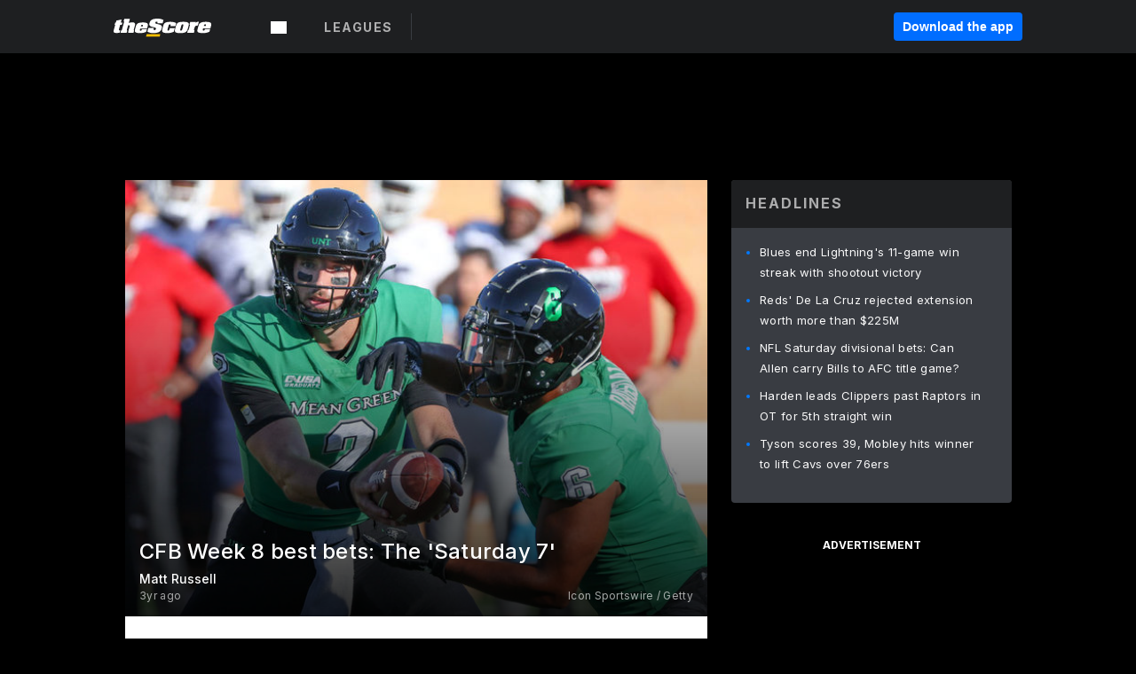

--- FILE ---
content_type: text/html; charset=utf-8
request_url: https://www.thescore.com/news/2451806
body_size: 87194
content:
<!DOCTYPE html><html lang="en"><head><script type="13739abe3277ce57d6dbcc92-text/javascript">
      window.dataLayer = window.dataLayer || [];
      function gtag(){dataLayer.push(arguments);}

      gtag('consent', 'default', {
          ad_storage: "denied",
          analytics_storage: "denied",
          functionality_storage: "denied",
          personalization_storage: "denied",
          security_storage: "denied",
          ad_user_data: “denied”,
          ad_personalization: “denied”,
          'wait_for_update': 500
      });
</script><script type="13739abe3277ce57d6dbcc92-text/javascript" src="https://cdn.cookielaw.org/consent/0190bc90-bc78-77c9-88aa-94174b82975e/OtAutoBlock.js"></script><script src="https://cdn.cookielaw.org/scripttemplates/otSDKStub.js" type="13739abe3277ce57d6dbcc92-text/javascript" charSet="UTF-8" data-domain-script="0190bc90-bc78-77c9-88aa-94174b82975e"></script><script type="13739abe3277ce57d6dbcc92-text/javascript">
      function setupOneTrustClickHandlers() {
          const bannerAcceptBtn = document.getElementById('onetrust-accept-btn-handler');
          const bannerCloseBtn = document.getElementsByClassName(
            'onetrust-close-btn-handler ot-close-icon banner-close-button'
          )[0];
          const pcRejectAllBtn = document.getElementsByClassName('ot-pc-refuse-all-handler')[0];
          const pcSaveBtn = document.getElementsByClassName(
            'save-preference-btn-handler onetrust-close-btn-handler'
          )[0];
          if (bannerAcceptBtn) {
            bannerAcceptBtn.addEventListener('click', () => {
              location.reload();
            });
          }
          if (bannerCloseBtn) {
            bannerCloseBtn.addEventListener('click', () => {
              location.reload();
            });
          }
          if (pcRejectAllBtn) {
            pcRejectAllBtn.addEventListener('click', () => {
              location.reload();
            });
          }
          if (pcSaveBtn) {
            pcSaveBtn.addEventListener('click', () => {
              setTimeout(() => {
                location.reload();
              }, 200); // quick timeout so that the consent receipt can be sent and the cookie can be updated
            });
          }
      }
      function OnetrustAdsConsent(){
          if(googletag.apiReady){
              if(OptanonActiveGroups.match(/,C0004,/)){
                  googletag.pubads().setPrivacySettings({nonPersonalizedAds:false});
                  googletag.pubads().refresh();
                }
              else{
                  googletag.pubads().setPrivacySettings({nonPersonalizedAds:true});
                  googletag.pubads().refresh();
              }
          }
          else{
              setTimeout(()=>OnetrustAdsConsent(),100);
          }
      }
      function OptanonWrapper(){
          setupOneTrustClickHandlers();
          OnetrustAdsConsent();
      }
    </script><script src="https://cdn.cookielaw.org/opt-out/otCCPAiab.js" type="13739abe3277ce57d6dbcc92-text/javascript" charSet="UTF-8" ccpa-opt-out-ids="C0004" ccpa-opt-out-geo="all" ccpa-opt-out-lspa="false"></script><style>body {
  font-family: "Inter", sans-serif;
  background: #000;
  color: #fff;
  font-weight: 700;
  margin: 0;
  height: 100%;
}

a {
  text-decoration: none;
}

.Layout__skipToContentLink--34Mby {
  background: #006dff;
  color: #fff;
  left: 50%;
  padding: 8px;
  position: absolute;
  transform: translate(-50%, -100%);
  transition: transform 0.3s;
  z-index: 100;
}

.Layout__skipToContentLink--34Mby:focus {
  background-color: #005abe;
  transform: translate(-50%, 0%);
  outline: 2px solid #fff;
}

.Layout__headerContainer--2D6jQ {
  z-index: 3;
}

.Layout__header--15jBU {
  width: 100%;
  height: 63px;
  background-color: #1e1f21;
  box-shadow: 0 2px 6px 0 rgba(0, 0, 0, 0.5);
  display: flex;
  flex-direction: row;
  align-items: center;
  justify-content: center;
  position: fixed;
  z-index: 2;
}

.Layout__container--3VRLs {
  display: flex;
  min-height: 100vh;
  flex-direction: column;
}

.Layout__headercontainer--36Tvx {
  display: flex;
  max-width: 960px;
  align-items: center;
  justify-content: space-between;
  flex: 1 1 auto;
  margin: 0 auto;
  padding: 0 16px;
}

.Layout__downloadButton--o0OSi {
  background: #0078fd;
  width: 130px;
  height: 30px;
  border: none;
  font-size: 12px;
  color: #fff;
  display: block;
  cursor: pointer;
}

.Layout__logo--1W9FE {
  width: 130px;
  height: 24px;
  background: url(/static/vectors/thescore-logo.svg) 0 0 no-repeat;
  display: block;
  background-size: auto 225%;
}

.Layout__container--3VRLs {
  margin: 0 auto;
  overflow: hidden;
  width: 100%;
}

.Layout__content--2Vbni {
  display: flex;
  flex: 1;
  flex-direction: column;
  max-width: 1024px;
  min-height: 80vh;
  margin: 0 auto;
  width: 100%;
}

.Layout__footer--rY2uY {
  width: 100%;
}

.Layout__interstitialContainer--3CE1P {
  z-index: 10;
}

@media (max-width: 768px) {
  .Layout__desktopView--1ftg4 {
    display: none;
  }
}
@media (min-width: 768px) {
  .Layout__header--15jBU {
    margin-bottom: 32px;
  }
  .Layout__headercontainer--36Tvx {
    padding: 0 32px;
  }
}
@media (max-width: 1200px) {
  .Layout__container--3VRLs {
    background: #000 !important;
  }
}</style><style>/* latin-ext */
@font-face {
  font-family: "Roboto";
  font-style: italic;
  font-weight: 400;
  src: local("Roboto Italic"), local("Roboto-Italic"), local("sans-serif"), url(https://fonts.gstatic.com/s/roboto/v18/vSzulfKSK0LLjjfeaxcREhkAz4rYn47Zy2rvigWQf6w.woff2) format("woff2");
  unicode-range: U100-24f, U1-1eff, U20a0-20ab, U20ad-20cf, U2c60-2c7f, UA720-A7FF;
}
/* latin */
@font-face {
  font-family: "Roboto";
  font-style: italic;
  font-weight: 400;
  src: local("Roboto Italic"), local("Roboto-Italic"), local("sans-serif"), url(https://fonts.gstatic.com/s/roboto/v18/vPcynSL0qHq_6dX7lKVByXYhjbSpvc47ee6xR_80Hnw.woff2) format("woff2");
  unicode-range: U0-0ff, U131, U152-153, U2c6, U2da, U2dc, U2000-206f, U2074, U20ac, U2212, U2215;
}
/* latin-ext */
@font-face {
  font-family: "Roboto";
  font-style: normal;
  font-weight: 300;
  src: local("Roboto Light"), local("Roboto-Light"), local("sans-serif-light"), url(https://fonts.gstatic.com/s/roboto/v18/Pru33qjShpZSmG3z6VYwnYX0hVgzZQUfRDuZrPvH3D8.woff2) format("woff2");
  unicode-range: U100-24f, U1-1eff, U20a0-20ab, U20ad-20cf, U2c60-2c7f, UA720-A7FF;
}
/* latin */
@font-face {
  font-family: "Roboto";
  font-style: normal;
  font-weight: 300;
  src: local("Roboto Light"), local("Roboto-Light"), local("sans-serif-light"), url(https://fonts.gstatic.com/s/roboto/v18/Hgo13k-tfSpn0qi1SFdUfZBw1xU1rKptJj_0jans920.woff2) format("woff2");
  unicode-range: U0-0ff, U131, U152-153, U2c6, U2da, U2dc, U2000-206f, U2074, U20ac, U2212, U2215;
}
/* latin-ext */
@font-face {
  font-family: "Roboto";
  font-style: normal;
  font-weight: 400;
  src: local("Roboto"), local("Roboto-Regular"), local("sans-serif"), url(https://fonts.gstatic.com/s/roboto/v18/Ks_cVxiCiwUWVsFWFA3Bjn-_kf6ByYO6CLYdB4HQE-Y.woff2) format("woff2");
  unicode-range: U100-24f, U1-1eff, U20a0-20ab, U20ad-20cf, U2c60-2c7f, UA720-A7FF;
}
/* latin */
@font-face {
  font-family: "Roboto";
  font-style: normal;
  font-weight: 400;
  src: local("Roboto"), local("Roboto-Regular"), local("sans-serif"), url(https://fonts.gstatic.com/s/roboto/v18/oMMgfZMQthOryQo9n22dcuvvDin1pK8aKteLpeZ5c0A.woff2) format("woff2");
  unicode-range: U0-0ff, U131, U152-153, U2c6, U2da, U2dc, U2000-206f, U2074, U20ac, U2212, U2215;
}
/* latin-ext */
@font-face {
  font-family: "Roboto";
  font-style: normal;
  font-weight: 500;
  src: local("Roboto Medium"), local("Roboto-Medium"), local("sans-serif-medium"), url(https://fonts.gstatic.com/s/roboto/v18/oOeFwZNlrTefzLYmlVV1UIX0hVgzZQUfRDuZrPvH3D8.woff2) format("woff2");
  unicode-range: U100-24f, U1-1eff, U20a0-20ab, U20ad-20cf, U2c60-2c7f, UA720-A7FF;
}
/* latin */
@font-face {
  font-family: "Roboto";
  font-style: normal;
  font-weight: 500;
  src: local("Roboto Medium"), local("Roboto-Medium"), local("sans-serif-medium"), url(https://fonts.gstatic.com/s/roboto/v18/RxZJdnzeo3R5zSexge8UUZBw1xU1rKptJj_0jans920.woff2) format("woff2");
  unicode-range: U0-0ff, U131, U152-153, U2c6, U2da, U2dc, U2000-206f, U2074, U20ac, U2212, U2215;
}
/* latin-ext */
@font-face {
  font-family: "Roboto";
  font-style: normal;
  font-weight: 700;
  src: local("Roboto Bold"), local("Roboto-Bold"), local("sans-serif"), url(https://fonts.gstatic.com/s/roboto/v18/97uahxiqZRoncBaCEI3aW4X0hVgzZQUfRDuZrPvH3D8.woff2) format("woff2");
  unicode-range: U100-24f, U1-1eff, U20a0-20ab, U20ad-20cf, U2c60-2c7f, UA720-A7FF;
}
/* latin */
@font-face {
  font-family: "Roboto";
  font-style: normal;
  font-weight: 700;
  src: local("Roboto Bold"), local("Roboto-Bold"), local("sans-serif"), url(https://fonts.gstatic.com/s/roboto/v18/d-6IYplOFocCacKzxwXSOJBw1xU1rKptJj_0jans920.woff2) format("woff2");
  unicode-range: U0-0ff, U131, U152-153, U2c6, U2da, U2dc, U2000-206f, U2074, U20ac, U2212, U2215;
}
/* latin-ext */
@font-face {
  font-family: "Roboto Condensed";
  font-style: normal;
  font-weight: 400;
  src: local("Roboto Condensed"), local("RobotoCondensed-Regular"), local("sans-serif-condensed"), url(https://fonts.gstatic.com/s/robotocondensed/v16/Zd2E9abXLFGSr9G3YK2MsNKDSU5nPdoBdru70FiVyb0.woff2) format("woff2");
  unicode-range: U100-24f, U1-1eff, U20a0-20ab, U20ad-20cf, U2c60-2c7f, UA720-A7FF;
}
/* latin */
@font-face {
  font-family: "Roboto Condensed";
  font-style: normal;
  font-weight: 400;
  src: local("Roboto Condensed"), local("RobotoCondensed-Regular"), local("sans-serif-condensed"), url(https://fonts.gstatic.com/s/robotocondensed/v16/Zd2E9abXLFGSr9G3YK2MsH4vxAoi6d67T_UKWi0EoHQ.woff2) format("woff2");
  unicode-range: U0-0ff, U131, U152-153, U2c6, U2da, U2dc, U2000-206f, U2074, U20ac, U2212, U2215;
}
/* latin-ext */
@font-face {
  font-family: "Inconsolata";
  font-style: normal;
  font-weight: 400;
  src: local("Inconsolata Regular"), local("Inconsolata-Regular"), url(https://fonts.gstatic.com/s/inconsolata/v16/QldKNThLqRwH-OJ1UHjlKGlX5qhExfHwNJU.woff2) format("woff2");
  unicode-range: U100-24f, U259, U1-1eff, U2020, U20a0-20ab, U20ad-20cf, U2113, U2c60-2c7f, UA720-A7FF;
}
/* latin */
@font-face {
  font-family: "Inconsolata";
  font-style: normal;
  font-weight: 400;
  src: local("Inconsolata Regular"), local("Inconsolata-Regular"), url(https://fonts.gstatic.com/s/inconsolata/v16/QldKNThLqRwH-OJ1UHjlKGlZ5qhExfHw.woff2) format("woff2");
  unicode-range: U0-0ff, U131, U152-153, U2bb-2bc, U2c6, U2da, U2dc, U2000-206f, U2074, U20ac, U2122, U2191, U2193, U2212, U2215, UFEFF, UFFFD;
}
/* latin-ext */
@font-face {
  font-family: "Inconsolata";
  font-style: normal;
  font-weight: 700;
  src: local("Inconsolata Bold"), local("Inconsolata-Bold"), url(https://fonts.gstatic.com/s/inconsolata/v16/QldXNThLqRwH-OJ1UHjlKGHiw71n5_zaDpwm80E.woff2) format("woff2");
  unicode-range: U100-24f, U259, U1-1eff, U2020, U20a0-20ab, U20ad-20cf, U2113, U2c60-2c7f, UA720-A7FF;
}
/* latin */
@font-face {
  font-family: "Inconsolata";
  font-style: normal;
  font-weight: 700;
  src: local("Inconsolata Bold"), local("Inconsolata-Bold"), url(https://fonts.gstatic.com/s/inconsolata/v16/QldXNThLqRwH-OJ1UHjlKGHiw71p5_zaDpwm.woff2) format("woff2");
  unicode-range: U0-0ff, U131, U152-153, U2bb-2bc, U2c6, U2da, U2dc, U2000-206f, U2074, U20ac, U2122, U2191, U2193, U2212, U2215, UFEFF, UFFFD;
}</style><link rel="preconnect" href="https://fonts.gstatic.com"/><link href="https://fonts.googleapis.com/css2?family=Inter:wght@400;500;700&amp;display=swap" rel="stylesheet"/><link rel="preload" href="/static/css/grid.css" as="style"/><link rel="preload" href="/static/css/layout.css" as="style"/><meta charSet="utf-8"/><meta property="fb:app_id" content="124052647629735"/><meta property="og:site_name" content="theScore.com"/><meta name="viewport" content="initial-scale=1.0, width=device-width"/><link rel="icon" type="image/png" href="/static/images/favicon.png"/><meta name="google-site-verification" content="WHL02URiqh7UHOzRkgsUZzloEHa6suq6EBCn4m5JFGw"/><script class="kxct" data-id="tl6mtrbuw" data-timing="async" data-version="3.0" type="13739abe3277ce57d6dbcc92-text/javascript">
  window.Krux||((Krux=function(){Krux.q.push(arguments)}).q=[]);
  (function(){
    var k=document.createElement('script');k.type='text/javascript';k.async=true;
    k.src=(location.protocol==='https:'?'https:':'http:')+'//cdn.krxd.net/controltag/tl6mtrbuw.js';
    var s=document.getElementsByTagName('script')[0];s.parentNode.insertBefore(k,s);
  }());
</script><style>.Header__header--3AxUE {
  width: 100%;
  background-color: #1e1f21;
  display: flex;
  flex-direction: row;
  align-items: center;
  justify-content: center;
  z-index: 2;
  height: 60px;
}

.Header__headerWrap--1FpXt {
  width: 100%;
  height: auto;
  display: flex;
  flex-direction: column;
  background-color: #1e1f21;
  box-shadow: 0 2px 6px 0 rgba(0, 0, 0, 0.5);
}

.Header__logoNavBox--2Xi97 {
  display: flex;
  flex-direction: row;
  align-items: center;
}

.Header__logoInner--2i1J7 {
  align-items: center;
  display: flex;
}

.Header__navContainer--3Nbf6 {
  padding-left: 0;
}

.Header__headerWrap--1FpXt.Header__fixed--2j7PU {
  position: fixed;
}

.Header__headerContainer--yilsM {
  display: flex;
  max-width: 1024px;
  align-items: center;
  justify-content: space-between;
  flex: 1 1 auto;
  margin: 0 auto;
  padding: 0 16px;
  z-index: 2;
}

.Header__scheduleWrap--3KRVz {
  max-width: 1024px;
  margin: 0 16px;
}

.Header__downloadButton--2ZRMD {
  background: #0078fd;
  width: 113px;
  height: 34px;
  border: none;
  font-size: 12px;
  color: #fff;
  display: block;
  cursor: pointer;
}

.Header__logoWrapper--RVaMd {
  padding-top: 2px;
}

.Header__logo--3szyq {
  width: 110px;
  height: 24px;
  background: url(/static/vectors/thescore-logo.svg) 0 2px no-repeat;
  display: block;
  background-size: auto 190%;
}

.Header__hideOnDesktop--239HN {
  display: none;
}

@media (min-width: 992px) {
  .Header__scheduleWrap--3KRVz {
    margin: 0 auto;
  }
}
@media (max-width: 992px) {
  .Header__hideOnMobile--38_eK {
    display: none;
  }
  .Header__hideOnDesktop--239HN {
    display: block;
  }
}</style><style>.ShowBreakingNews__root--WJk-T {
  z-index: 3;
  position: fixed;
}</style><style>/*
  Chevrons in CSS: https://codepen.io/anon/pen/rYGWGY
*/
.DesktopMenu__chevron--GWSEw::before {
  border-style: solid;
  border-width: 0.15em 0.15em 0 0;
  content: "";
  display: inline-block;
  height: 0.35em;
  left: 0.15em;
  position: relative;
  top: 0;
  transform: rotate(-45deg);
  vertical-align: top;
  width: 0.35em;
  margin-top: 0.3em;
}

.DesktopMenu__chevron--GWSEw.DesktopMenu__bottom--1RUm5::before {
  top: 0;
  transform: rotate(135deg);
}

.DesktopMenu__hamburgerWrapper--2jaHU {
  background-color: transparent;
  margin-left: -16px;
  padding: 22px;
  position: relative;
  top: 2px;
}

.DesktopMenu__hamburgerWrapper--2jaHU:focus {
  outline: 2px solid #fff;
}

.DesktopMenu__highlight--2uOKF {
  margin-left: -5px;
  padding: 5px;
  border-radius: 2px;
  width: 110px;
  display: inline-block;
  background-color: rgb(62, 62, 70);
}

.DesktopMenu__chevron--GWSEw {
  padding-left: 5px;
}

.DesktopMenu__dropdownMenu--1u-qp {
  position: absolute;
  top: 100%;
  left: 0;
  background-color: #141414;
  z-index: 100;
  height: auto;
  cursor: initial;
  box-shadow: 2px 1px 5px 3px rgba(30, 31, 33, 0.25);
}
.DesktopMenu__dropdownMenu--1u-qp a:focus {
  outline: 1px solid #fff;
}

.DesktopMenu__flexWrapper--364lc {
  align-items: center;
  display: flex;
}

.DesktopMenu__dropdownMenus--sl072 {
  align-items: baseline;
}

.DesktopMenu__dropdownWrapper--3o1J9 {
  display: flex;
  padding: 20px;
  width: 850px;
}

.DesktopMenu__dropdownWrapper--3o1J9 > :first-child {
  width: 120px;
}

.DesktopMenu__mainMenu--3LU1u {
  -webkit-font-smoothing: antialiased;
  margin: 0 auto;
  position: relative;
  height: 60px;
  font-size: 13px;
  font-weight: 700;
  letter-spacing: 0.3px;
  line-height: 1.27;
  text-align: center;
  color: #f9f9f9;
  padding: 0 0 0 16px;
  cursor: pointer;
  display: flex;
  margin-left: 25px;
}

.DesktopMenu__leagues--275E- {
  flex: 1;
}

.DesktopMenu__divider--2ILjp {
  border-right: 1px solid #393c42;
  height: 30px;
  margin: 0 20px 0 0;
  padding: 0 20px;
}

.DesktopMenu__mainMenu--3LU1u ul {
  list-style: none;
  padding: 0;
  margin: 0;
}

.DesktopMenu__mainMenu--3LU1u.DesktopMenu__hide--p0oNT::after {
  display: none;
}

.DesktopMenu__mainMenu--3LU1u:focus {
  outline: none;
}

.DesktopMenu__menuButton--17JlI {
  position: relative;
  align-items: center;
  display: flex;
}

.DesktopMenu__menuButton--17JlI:focus {
  outline: none;
}

.DesktopMenu__menuHeader--2BAds {
  font-size: 16px;
  font-weight: 500;
  line-height: 1.4;
  letter-spacing: normal;
  text-align: left;
  padding-bottom: 10px;
  margin: 0;
  color: #fff;
}

.DesktopMenu__menuElement--Ixe-8 {
  opacity: 0.65;
  font-weight: 700;
  font-size: 13px;
  line-height: 1.43;
  letter-spacing: 1.5px;
  text-align: left;
  color: #f9f9f9;
  cursor: pointer;
  padding: 6px 0;
  text-transform: uppercase;
  display: flex;
  align-items: center;
}

.DesktopMenu__menuElement--Ixe-8:focus {
  outline: none;
}

.DesktopMenu__menuElement--Ixe-8:hover {
  opacity: 1;
}

.DesktopMenu__leagueHeader--2PlsL {
  -webkit-font-smoothing: antialiased;
  font-size: 14px;
  font-weight: 700;
  line-height: 1.38;
  letter-spacing: 1.5px;
  color: rgba(255, 255, 255, 0.65);
}

.DesktopMenu__leagueElement--1v_mZ {
  flex: 1;
}
.DesktopMenu__leagueElement--1v_mZ li {
  border-bottom: 1px solid #393c42;
}
.DesktopMenu__leagueElement--1v_mZ:first-child {
  margin-right: 20px;
}

.DesktopMenu__leagueIcon--1VRSr {
  width: 14px;
  height: 14px;
  display: inline-block;
  margin-right: 10px;
  background-color: #fff;
  position: relative;
  min-width: 14px;
  min-height: 14px;
}

.DesktopMenu__selected--LN__k .DesktopMenu__leagueIcon--1VRSr {
  background-color: #0078fd;
}

.DesktopMenu__selected--LN__k.DesktopMenu__menuElement--Ixe-8 {
  opacity: 1;
}

.DesktopMenu__leagueMenu--15QaT {
  -webkit-font-smoothing: antialiased;
  position: relative;
  height: 60px;
  font-size: 13px;
  font-weight: 700;
  letter-spacing: 0.3px;
  line-height: 1.27;
  text-align: center;
  color: #f9f9f9;
  cursor: pointer;
  display: -ms-flexbox;
  display: flex;
  background-color: transparent;
  align-items: center;
}

.DesktopMenu__leagueMenu--15QaT .DesktopMenu__dropdownMenu--1u-qp {
  width: auto;
  min-width: 150px;
}

.DesktopMenu__hoverMenu--1EYKj {
  background-color: #3a3d40;
}

.DesktopMenu__auto--2nbcs {
  mask: url("/static/vectors/sportIcons/auto.svg") no-repeat 0 0/cover;
}

.DesktopMenu__baseball--157ve {
  mask: url("/static/vectors/sportIcons/baseball.svg") no-repeat 0 0/cover;
}

.DesktopMenu__basketball--1fsGj {
  mask: url("/static/images/sportIcons/basketball@2x.png") no-repeat 0 0/cover;
}

.DesktopMenu__football--5C_7U {
  mask: url("/static/images/sportIcons/football@2x.png") no-repeat 0 0/cover;
}

.DesktopMenu__golf--Vrkem {
  mask: url("/static/vectors/sportIcons/golf.svg") no-repeat 0 0/cover;
}

.DesktopMenu__hockey--ijg_I {
  mask: url("/static/vectors/sportIcons/hockey.svg") no-repeat 0 0/cover;
}

.DesktopMenu__mma--1agJg {
  mask: url("/static/vectors/sportIcons/mma.svg") no-repeat 0 0/cover;
}

.DesktopMenu__soccer--19nh1 {
  mask: url("/static/images/sportIcons/soccer@2x.png") no-repeat 0 0/cover;
}

.DesktopMenu__tennis--2ebXP {
  mask: url("/static/vectors/sportIcons/tennis.svg") no-repeat 0 0/cover;
}

.DesktopMenu__hamburger--1G9cL {
  width: 18px;
  margin-right: 0;
  mask: url("/static/vectors/menu.svg") no-repeat 0 0/cover;
}

.DesktopMenu__link--jhJVn:focus {
  outline: 2px solid #fff;
}

.DesktopMenu__menuElementInnerContainer--dxs5h {
  align-items: center;
  display: flex;
  flex: 1;
  justify-content: space-between;
}</style><style>.GetTheAppModal__desktopView--4RSQi {
  display: none;
}

.GetTheAppModal__mobileView--ERBHC {
  display: block;
}

.GetTheAppModal__overlay--s7K52 {
  background-color: rgba(0, 0, 0, 0.3);
  position: fixed;
  top: 0;
  left: 0;
  width: 100vw;
  height: 100vh;
  z-index: 100;
}

.GetTheAppModal__thankYouMessage--3ENwT {
  width: 100%;
  height: 100%;
  text-align: center;
  font-size: 25px;
  font-weight: 400;
  margin-top: 220px;
}

.GetTheAppModal__modalContainer--Noqwb {
  position: absolute;
  background-color: #f9f9f9;
  left: calc(50% - 400px);
  top: calc(50% - 270px);
  width: 800px;
  height: 540px;
  border-radius: 8px;
  background-image: linear-gradient(to bottom, #f9f9f9, #eee);
  color: #000;
  box-shadow: 0 0 25px #000;
  transition: 1s;
}
.GetTheAppModal__modalContainer--Noqwb:focus {
  outline: 0;
}
.GetTheAppModal__modalContainer--Noqwb .GetTheAppModal__closeX--33p5P {
  position: absolute;
  right: 16px;
  top: 16px;
  font-size: 22px;
  cursor: pointer;
  padding: 0 2px;
}
body.user-is-tabbing .GetTheAppModal__modalContainer--Noqwb .GetTheAppModal__closeX--33p5P:focus {
  outline: 2px solid #1e1f21;
}
.GetTheAppModal__modalContainer--Noqwb .GetTheAppModal__closeX--33p5P:hover {
  color: #ddd;
}
.GetTheAppModal__modalContainer--Noqwb .GetTheAppModal__appRatingContainer--1_EFr .GetTheAppModal__appTitle--1XXmt {
  font-weight: 700;
}
.GetTheAppModal__modalContainer--Noqwb .GetTheAppModal__appRatingContainer--1_EFr .GetTheAppModal__appDownloads--2Gavz {
  font-size: 12px;
}
.GetTheAppModal__modalContainer--Noqwb .GetTheAppModal__appRatingContainer--1_EFr .GetTheAppModal__appIcon--xrudK {
  float: left;
  vertical-align: top;
  margin-right: 7px;
}
.GetTheAppModal__modalContainer--Noqwb .GetTheAppModal__appRatingContainer--1_EFr img {
  padding-left: 3px;
}
.GetTheAppModal__modalContainer--Noqwb .GetTheAppModal__title--3KxsL {
  width: 560px;
  height: 76px;
  font-size: 32px;
  text-align: center;
  color: #393c42;
  margin: 0 auto;
  margin-top: 40px;
  margin-bottom: 40px;
}
.GetTheAppModal__modalContainer--Noqwb .GetTheAppModal__sendButton--2A1jf {
  text-align: center;
  margin-top: 15px;
  box-sizing: border-box;
  width: 180px;
  height: 52px;
  border-radius: 4px;
  background-color: #006dff;
  font-size: 16px;
  font-weight: 700;
  color: #fff;
  cursor: pointer;
}
.GetTheAppModal__modalContainer--Noqwb .GetTheAppModal__sendButton--2A1jf:hover {
  background-color: #005abe;
}
body.user-is-tabbing .GetTheAppModal__modalContainer--Noqwb .GetTheAppModal__sendButton--2A1jf:focus {
  box-shadow: 0 0 0 2px #1e1f21;
}
.GetTheAppModal__modalContainer--Noqwb .GetTheAppModal__promptMessage--XuCvX {
  margin-top: 5px;
}
.GetTheAppModal__modalContainer--Noqwb .GetTheAppModal__signupContainer--1h4xV {
  font-size: 14px;
  font-weight: 400;
  vertical-align: top;
  padding: 0 38px;
  display: inline-block;
  box-sizing: border-box;
  width: 500px;
}
.GetTheAppModal__modalContainer--Noqwb .GetTheAppModal__signupContainer--1h4xV .GetTheAppModal__switchContainer--2Mjyq {
  cursor: pointer;
  margin: 20px 0;
  width: 362px;
  height: 52px;
  border-radius: 26px;
  border: solid 1px #f9f9f9;
}
.GetTheAppModal__modalContainer--Noqwb .GetTheAppModal__signupContainer--1h4xV .GetTheAppModal__switchOn--3uL6B {
  font-size: 16px;
  display: inline-block;
  text-align: center;
  box-sizing: border-box;
  color: #fff;
  width: 181px;
  height: 52px;
  border-radius: 26px;
  background-color: #aaa;
}
.GetTheAppModal__modalContainer--Noqwb .GetTheAppModal__signupContainer--1h4xV .GetTheAppModal__switchOn--3uL6B:focus {
  outline: 0;
}
.GetTheAppModal__modalContainer--Noqwb .GetTheAppModal__signupContainer--1h4xV .GetTheAppModal__switchOff--3b48R {
  font-size: 16px;
  display: inline-block;
  text-align: center;
  box-sizing: border-box;
  color: #fff;
  width: 181px;
  height: 52px;
  border-radius: 26px;
  color: #393c42;
}
.GetTheAppModal__modalContainer--Noqwb .GetTheAppModal__signupContainer--1h4xV .GetTheAppModal__switchOff--3b48R:focus {
  outline: 0;
}
.GetTheAppModal__modalContainer--Noqwb .GetTheAppModal__signupContainer--1h4xV input {
  font-size: 16px;
  margin-top: 15px;
  padding: 13px;
  border: 1px solid #acacac;
  border-radius: 5px;
  width: 280px;
}
.GetTheAppModal__modalContainer--Noqwb .GetTheAppModal__signupContainer--1h4xV select {
  font-size: 16px;
  margin-right: 15px;
}
.GetTheAppModal__modalContainer--Noqwb .GetTheAppModal__mobileImageContainer--1co_5 {
  display: inline-block;
  width: 275px;
}
.GetTheAppModal__modalContainer--Noqwb .GetTheAppModal__getAppStores--1URXu {
  margin: 10px 0;
}
.GetTheAppModal__modalContainer--Noqwb .GetTheAppModal__getAppStores--1URXu ul {
  margin: 0;
  padding: 0;
  list-style: none;
}
.GetTheAppModal__modalContainer--Noqwb .GetTheAppModal__getAppStores--1URXu li {
  margin-right: 5px;
  display: inline-block;
}

.GetTheAppModal__getTheAppButton--1tOrV {
  background-color: #006dff;
  margin-left: -100px;
  height: 32px;
  border: none;
  font-size: 14px;
  color: #fff;
  display: block;
  cursor: pointer;
  text-align: center;
  font-weight: 700;
  line-height: 32px;
  border-radius: 4px;
  padding: 0 10px;
}
.GetTheAppModal__getTheAppButton--1tOrV:hover {
  background-color: #005abe;
}
body.user-is-tabbing .GetTheAppModal__getTheAppButton--1tOrV:focus {
  box-shadow: 0 0 0 2px #fff;
}

.GetTheAppModal__appStoreButton--uC06M {
  display: inline-block;
}
.GetTheAppModal__appStoreButton--uC06M img {
  vertical-align: bottom;
}
body.user-is-tabbing .GetTheAppModal__appStoreButton--uC06M:focus {
  outline: 2px solid #3290fc;
}

@media (max-width: 768px) {
  .GetTheAppModal__modalContainer--Noqwb {
    left: 0;
    top: 0;
    width: 100%;
    height: 100%;
    border-radius: 0;
  }
  .GetTheAppModal__modalContainer--Noqwb .GetTheAppModal__title--3KxsL {
    width: auto;
    height: auto;
    font-size: 26px;
    margin-top: 0;
  }
  .GetTheAppModal__modalContainer--Noqwb .GetTheAppModal__signupContainer--1h4xV {
    width: auto;
    padding: 0;
  }
  .GetTheAppModal__modalContainer--Noqwb .GetTheAppModal__signupContainer--1h4xV input {
    width: 100%;
    box-sizing: border-box;
  }
  .GetTheAppModal__modalContainer--Noqwb .GetTheAppModal__sendButton--2A1jf {
    width: 100%;
  }
  .GetTheAppModal__modalContainer--Noqwb .GetTheAppModal__getAppStores--1URXu {
    margin: 50px 0;
    text-align: center;
  }
  .GetTheAppModal__modalContainer--Noqwb .GetTheAppModal__mobileImageContainer--1co_5 {
    display: block;
    text-align: center;
    width: 100%;
  }
  .GetTheAppModal__modalContentContainer--OtLNJ {
    padding: 50px 10px 10px;
    height: 100%;
    max-width: 400px;
    margin: 0 auto;
    overflow: auto;
  }
}</style><style>.Nav__nav--2HXbc {
  align-items: center;
  display: flex;
  height: 38px;
  max-width: 720px;
  justify-content: left;
  padding: 0 16px;
}

.Nav__desktopMenu--adRpn {
  display: none;
}

.Nav__subNavWrap--1GJe0 {
  height: 100%;
  min-width: 0;
  max-width: 100%;
}

@media (min-width: 992px) {
  .Nav__nav--2HXbc {
    margin: 0;
    justify-content: start;
    z-index: 2;
  }
  .Nav__desktopMenu--adRpn {
    display: block;
  }
  .Nav__mobileMenu--1AdSC {
    display: none;
  }
}</style><style>.SubNav__link--1XEsc:focus {
  box-shadow: inset 0 0 0 2px #fff;
  outline: none;
}</style><style> {
  /*
   * Container style
   */
  /*
   * Scrollbar rail styles
   */
  /*
   * Scrollbar thumb styles
   */
  /* MS supports */
}
.ps {
  overflow: hidden !important;
  overflow-anchor: none;
  -ms-overflow-style: none;
  touch-action: auto;
  -ms-touch-action: auto;
}
.ps__rail-x {
  display: none;
  opacity: 0;
  transition: background-color 0.2s linear, opacity 0.2s linear;
  -webkit-transition: background-color 0.2s linear, opacity 0.2s linear;
  height: 15px;
  /* there must be 'bottom' or 'top' for ps__rail-x */
  bottom: 0px;
  /* please don't change 'position' */
  position: absolute;
}
.ps__rail-y {
  display: none;
  opacity: 0;
  transition: background-color 0.2s linear, opacity 0.2s linear;
  -webkit-transition: background-color 0.2s linear, opacity 0.2s linear;
  width: 15px;
  /* there must be 'right' or 'left' for ps__rail-y */
  right: 0;
  /* please don't change 'position' */
  position: absolute;
}
.ps--active-x > .ps__rail-x,
.ps--active-y > .ps__rail-y {
  display: block;
  background-color: transparent;
}
.ps:hover > .ps__rail-x,
.ps:hover > .ps__rail-y,
.ps--focus > .ps__rail-x,
.ps--focus > .ps__rail-y,
.ps--scrolling-x > .ps__rail-x,
.ps--scrolling-y > .ps__rail-y {
  opacity: 0.6;
}
.ps .ps__rail-x:hover,
.ps .ps__rail-y:hover,
.ps .ps__rail-x:focus,
.ps .ps__rail-y:focus,
.ps .ps__rail-x.ps--clicking,
.ps .ps__rail-y.ps--clicking {
  background-color: #eee;
  opacity: 0.9;
}
.ps__thumb-x {
  background-color: #aaa;
  border-radius: 6px;
  transition: background-color 0.2s linear, height 0.2s ease-in-out;
  -webkit-transition: background-color 0.2s linear, height 0.2s ease-in-out;
  height: 6px;
  /* there must be 'bottom' for ps__thumb-x */
  bottom: 2px;
  /* please don't change 'position' */
  position: absolute;
}
.ps__thumb-y {
  background-color: #aaa;
  border-radius: 6px;
  transition: background-color 0.2s linear, width 0.2s ease-in-out;
  -webkit-transition: background-color 0.2s linear, width 0.2s ease-in-out;
  width: 6px;
  /* there must be 'right' for ps__thumb-y */
  right: 2px;
  /* please don't change 'position' */
  position: absolute;
}
.ps__rail-x:hover > .ps__thumb-x,
.ps__rail-x:focus > .ps__thumb-x,
.ps__rail-x.ps--clicking .ps__thumb-x {
  background-color: #999;
  height: 11px;
}
.ps__rail-y:hover > .ps__thumb-y,
.ps__rail-y:focus > .ps__thumb-y,
.ps__rail-y.ps--clicking .ps__thumb-y {
  background-color: #999;
  width: 11px;
}
@supports (-ms-overflow-style: none) {
  .ps {
    overflow: auto !important;
  }
}
@media screen and (-ms-high-contrast: active), (-ms-high-contrast: none) {
  .ps {
    overflow: auto !important;
  }
}
.ps .ps__rail-x:hover,
.ps .ps__rail-y:hover,
.ps .ps__rail-x:focus,
.ps .ps__rail-y:focus,
.ps .ps__rail-x.ps--clicking,
.ps .ps__rail-y.ps--clicking {
  background-color: transparent;
}

.ScrollMenu__scrollMenu--Dyi3i {
  -webkit-font-smoothing: antialiased;
  position: relative;
  display: flex;
  width: 100%;
}

.ScrollMenu__headingScrollWrapper--2fVpa {
  overflow: hidden;
  width: 100%;
  -webkit-overflow-scrolling: touch;
}

.ScrollMenu__headingScroll--1THJf {
  position: relative;
  display: flex;
  height: 100%;
  width: 100%;
  padding-bottom: 10px;
}

.ScrollMenu__scrollButton--275mg {
  top: 0;
  bottom: 0;
  flex-shrink: 0;
  cursor: pointer;
  background: no-repeat center/80% url(/static/vectors/desktop-arrow.svg);
  padding-left: 20px;
  margin-top: -10px;
  margin-left: 10px;
  margin-right: 0;
}

.ScrollMenu__hidden--2n9bO {
  display: hidden;
}

.ScrollMenu__scrollButton--275mg:focus {
  outline: none;
}

.ScrollMenu__scrollLeft--2PKKo {
  -moz-transform: scaleX(-1);
  -o-transform: scaleX(-1);
  -webkit-transform: scaleX(-1);
  transform: scaleX(-1);
  filter: FlipH;
  -ms-filter: "FlipH";
  margin-left: 0;
  margin-right: 10px;
}

@media only screen and (max-width: 768px) {
  .ScrollMenu__scrollButton--275mg {
    display: none;
  }
}</style><title>CFB Week 8 best bets: The &#x27;Saturday 7&#x27; | theScore.com</title><meta property="og:title" content="CFB Week 8 best bets: The &#x27;Saturday 7&#x27;"/><meta property="og:type" content="article"/><meta property="og:url" content="https://thescore.com/ncaaf/news/2451806"/><meta property="og:locale" content="en_CA"/><meta property="og:image" content="https://assets-cms.thescore.com/uploads/image/file/538482/w768xh576_GettyImages-1243657564.jpg?ts=1666300490"/><meta property="og:image:secure_url" content="https://assets-cms.thescore.com/uploads/image/file/538482/w768xh576_GettyImages-1243657564.jpg?ts=1666300490"/><meta property="og:image:type" content="image/jpeg"/><meta property="og:image:width" content="1280"/><meta property="og:image:height" content="966"/><meta property="og:description" content="College football is freakin&#x27; awesome.
The Tennessee goalposts are heading to the bar  pic.twitter.com/gieWBzkRwt— Barstool Sports (@barstoolsports) October 16, 2022
 Where else can you find a group of people carrying goalposts out of a stadium, down the street, and into a river in celebration of last week&#x27;s 7-0 sweep in our seven underdog value bets against the spread? At least, that&#x27;s how I remember last Saturday.For all the excitement, it&#x27;s worth the reminder that we should save the parlays for bettors who are OK with donating to the sportsbook. Our 52-36-1 (59.1%) overall season-long record has accumulated +12.4 units, so while a seven-game parlay can pay 90-1, it&#x27;s also a good way to slowly lose money when the goal should be to gradually grow our bankrolls.Kansas @ Baylor (-10, 58)Everyone has soured on Kansas, but who is Baylor to be laying double digits here? Having to transition to Jason Bean at quarterback, the Jayhawks watched as he threw four touchdowns in relief of Jalon Daniels against TCU, and Kansas had over 400 yards against Oklahoma.This line might be due to the 700 yards Kansas allowed to Oklahoma last week, but the Sooners were out for blood after getting crushed by Texas and had Dillon Gabriel back in action. Baylor&#x27;s offense isn&#x27;t that level of explosive, and the defense is in the middle of the pack in DVOA and points per game.Pick: Kansas +10Duke @ Miami (-9, 58)With a dominant box score performance at Virginia Tech, Miami should have covered last week, but they didn&#x27;t. The Hurricanes can&#x27;t be trusted to close out a win by margin or even show up week-to-week. Meanwhile, Duke got scooped late by its rivals, and the Blue Devils have done nothing but play fight-to-the-finish games, no matter the opponent or situation. If they can survive Drake Maye&#x27;s onslaught to nearly beat North Carolina, they can hang with Tyler Van Dyke.Pick: Duke +9Northwestern @ Maryland (-14, 51)Northwestern walked into a buzzsaw before its bye, getting smoked by Wisconsin the week the Badgers fired their head coach. That&#x27;s the only game all year where the Wildcats have been noncompetitive.They go to Maryland as big underdogs, unsure if they&#x27;ll be facing Taulia Tagovailoa, who was carted off last week while Maryland struggled to pull away from Indiana. Billy Edwards showed some guile in relief, using his legs to make enough plays to avoid the upset, but if he&#x27;s the starter Saturday, covering two touchdowns is a lot to ask.Even if Tagovailoa gets the green light, the Wildcats have enough defense to slow the Terrapins down, and the bye week should mean that they have a few extra offensive plays to get someone open for easy connections from Ryan Hilinski.Pick: Northwestern +14West Virginia @ Texas Tech (-6, 65)We&#x27;ve discussed how Texas Tech should have covered as a big underdog in games against Kansas State and Oklahoma State. Matching or outgaining those teams in total yardage means Red Raiders bettors deserved better. However, Texas Tech hasn&#x27;t beaten an FBS team in regulation this season, and it&#x27;s now supposed to do so against a functional West Virginia team? I&#x27;ll take the points with the Mountaineers while recognizing the risk that they come out flat after a big prime-time win.Pick: West Virginia +6North Texas @ UTSA (-10, 71.5)It&#x27;s a little too early to have Group of 5 matchups in our weekly big games betting outlook, but I&#x27;m happy to take the points in this Conference USA battle of 3-0 teams.Frank Harris is no fun to go up against, but unlike in past years, he doesn&#x27;t have the run game to help him out. Meanwhile, North Texas has its own veteran quarterback in Austin Aune, but he&#x27;s got a stable of tailbacks who are collectively averaging around six yards per carry to attack UTSA&#x27;s run defense, which gives up 169 yards per game.Pick: North Texas +10Arizona State @ Stanford (-3, 53.5)Stanford knocked off Notre Dame in South Bend, but it wasn&#x27;t due to the offense. The defense recovered two fumbles and Tanner McKee did just enough for a 16-14 win. However, Arizona State has the team speed to overwhelm the Cardinal.Beating Washington showed that Herm Edwards brought enough talent into Tempe and ultimately had to go for other reasons. Even though the victory came with a quarterback controversy, it&#x27;s possible the Sun Devils have gathered themselves and will finish the season strong. Getting points from a winless team in the Pac-12 is too inviting to pass up.Pick: Arizona State +3 (-115)Arkansas State @ Louisiana (-7, 51.5)Speaking of the Fighting Irish, they lost to Marshall earlier in the season. That made the market think the Thundering Herd were good, but they haven&#x27;t won an FBS game since. So I&#x27;m not too excited about Louisiana&#x27;s win over Marshall last week. The Ragin&#x27; Cajuns also lost to Louisiana-Monroe, who Arkansas State beat comfortably.The Red Wolves should have won at Southern Miss last week, but they don&#x27;t need to win here to cash a ticket. Now that we&#x27;re getting a full touchdown, we&#x27;ll take the &#x27;dog in a game between similarly mediocre Sun Belt teams.Pick: Arkansas State +7 (-115)Matt Russell is a betting writer for theScore. If there’s a bad beat to be had, Matt will find it. Find him on Twitter @mrussauthentic."/><meta name="twitter:card" content="summary_large_image"/><meta name="twitter:site" content="@theScore"/><meta name="twitter:title" content="CFB Week 8 best bets: The &#x27;Saturday 7&#x27;"/><meta name="twitter:description" content="College football is freakin&#x27; awesome.
The Tennessee goalposts are heading to the bar  pic.twitter.com/gieWBzkRwt— Barstool Sports (@barstoolsports) October 16, 2022
 Where else can you find a group of people carrying goalposts out of a stadium, down the street, and into a river in celebration of last week&#x27;s 7-0 sweep in our seven underdog value bets against the spread? At least, that&#x27;s how I remember last Saturday.For all the excitement, it&#x27;s worth the reminder that we should save the parlays for bettors who are OK with donating to the sportsbook. Our 52-36-1 (59.1%) overall season-long record has accumulated +12.4 units, so while a seven-game parlay can pay 90-1, it&#x27;s also a good way to slowly lose money when the goal should be to gradually grow our bankrolls.Kansas @ Baylor (-10, 58)Everyone has soured on Kansas, but who is Baylor to be laying double digits here? Having to transition to Jason Bean at quarterback, the Jayhawks watched as he threw four touchdowns in relief of Jalon Daniels against TCU, and Kansas had over 400 yards against Oklahoma.This line might be due to the 700 yards Kansas allowed to Oklahoma last week, but the Sooners were out for blood after getting crushed by Texas and had Dillon Gabriel back in action. Baylor&#x27;s offense isn&#x27;t that level of explosive, and the defense is in the middle of the pack in DVOA and points per game.Pick: Kansas +10Duke @ Miami (-9, 58)With a dominant box score performance at Virginia Tech, Miami should have covered last week, but they didn&#x27;t. The Hurricanes can&#x27;t be trusted to close out a win by margin or even show up week-to-week. Meanwhile, Duke got scooped late by its rivals, and the Blue Devils have done nothing but play fight-to-the-finish games, no matter the opponent or situation. If they can survive Drake Maye&#x27;s onslaught to nearly beat North Carolina, they can hang with Tyler Van Dyke.Pick: Duke +9Northwestern @ Maryland (-14, 51)Northwestern walked into a buzzsaw before its bye, getting smoked by Wisconsin the week the Badgers fired their head coach. That&#x27;s the only game all year where the Wildcats have been noncompetitive.They go to Maryland as big underdogs, unsure if they&#x27;ll be facing Taulia Tagovailoa, who was carted off last week while Maryland struggled to pull away from Indiana. Billy Edwards showed some guile in relief, using his legs to make enough plays to avoid the upset, but if he&#x27;s the starter Saturday, covering two touchdowns is a lot to ask.Even if Tagovailoa gets the green light, the Wildcats have enough defense to slow the Terrapins down, and the bye week should mean that they have a few extra offensive plays to get someone open for easy connections from Ryan Hilinski.Pick: Northwestern +14West Virginia @ Texas Tech (-6, 65)We&#x27;ve discussed how Texas Tech should have covered as a big underdog in games against Kansas State and Oklahoma State. Matching or outgaining those teams in total yardage means Red Raiders bettors deserved better. However, Texas Tech hasn&#x27;t beaten an FBS team in regulation this season, and it&#x27;s now supposed to do so against a functional West Virginia team? I&#x27;ll take the points with the Mountaineers while recognizing the risk that they come out flat after a big prime-time win.Pick: West Virginia +6North Texas @ UTSA (-10, 71.5)It&#x27;s a little too early to have Group of 5 matchups in our weekly big games betting outlook, but I&#x27;m happy to take the points in this Conference USA battle of 3-0 teams.Frank Harris is no fun to go up against, but unlike in past years, he doesn&#x27;t have the run game to help him out. Meanwhile, North Texas has its own veteran quarterback in Austin Aune, but he&#x27;s got a stable of tailbacks who are collectively averaging around six yards per carry to attack UTSA&#x27;s run defense, which gives up 169 yards per game.Pick: North Texas +10Arizona State @ Stanford (-3, 53.5)Stanford knocked off Notre Dame in South Bend, but it wasn&#x27;t due to the offense. The defense recovered two fumbles and Tanner McKee did just enough for a 16-14 win. However, Arizona State has the team speed to overwhelm the Cardinal.Beating Washington showed that Herm Edwards brought enough talent into Tempe and ultimately had to go for other reasons. Even though the victory came with a quarterback controversy, it&#x27;s possible the Sun Devils have gathered themselves and will finish the season strong. Getting points from a winless team in the Pac-12 is too inviting to pass up.Pick: Arizona State +3 (-115)Arkansas State @ Louisiana (-7, 51.5)Speaking of the Fighting Irish, they lost to Marshall earlier in the season. That made the market think the Thundering Herd were good, but they haven&#x27;t won an FBS game since. So I&#x27;m not too excited about Louisiana&#x27;s win over Marshall last week. The Ragin&#x27; Cajuns also lost to Louisiana-Monroe, who Arkansas State beat comfortably.The Red Wolves should have won at Southern Miss last week, but they don&#x27;t need to win here to cash a ticket. Now that we&#x27;re getting a full touchdown, we&#x27;ll take the &#x27;dog in a game between similarly mediocre Sun Belt teams.Pick: Arkansas State +7 (-115)Matt Russell is a betting writer for theScore. If there’s a bad beat to be had, Matt will find it. Find him on Twitter @mrussauthentic."/><meta name="twitter:image" content="https://assets-cms.thescore.com/uploads/image/file/538482/w768xh576_GettyImages-1243657564.jpg?ts=1666300490"/><meta name="description" content="Trending News &amp; Rumors for Football, Basketball, Baseball, Hockey, Soccer &amp; More"/><link rel="canonical" href="https://thescore.com/ncaaf/news/2451806"/><script type="application/ld+json">{
          
    "@context": "http://schema.org",
    "@type": "Article",
    "headline": "CFB Week 8 best bets: The 'Saturday 7'",
    "mainEntityOfPage": "https://thescore.com/ncaaf/news/2451806",
    "description": "College football is freakin' awesome.
The Tennessee goalposts are heading to the bar  pic.twitter.com/gieWBzkRwt— Barstool Sports (@barstoolsports) October 16, 2022
 Where else can you find a group of people carrying goalposts out of a stadium, down the street, and into a river in celebration of last week's 7-0 sweep in our seven underdog value bets against the spread? At least, that's how I remember last Saturday.For all the excitement, it's worth the reminder that we should save the parlays for bettors who are OK with donating to the sportsbook. Our 52-36-1 (59.1%) overall season-long record has accumulated +12.4 units, so while a seven-game parlay can pay 90-1, it's also a good way to slowly lose money when the goal should be to gradually grow our bankrolls.Kansas @ Baylor (-10, 58)Everyone has soured on Kansas, but who is Baylor to be laying double digits here? Having to transition to Jason Bean at quarterback, the Jayhawks watched as he threw four touchdowns in relief of Jalon Daniels against TCU, and Kansas had over 400 yards against Oklahoma.This line might be due to the 700 yards Kansas allowed to Oklahoma last week, but the Sooners were out for blood after getting crushed by Texas and had Dillon Gabriel back in action. Baylor's offense isn't that level of explosive, and the defense is in the middle of the pack in DVOA and points per game.Pick: Kansas +10Duke @ Miami (-9, 58)With a dominant box score performance at Virginia Tech, Miami should have covered last week, but they didn't. The Hurricanes can't be trusted to close out a win by margin or even show up week-to-week. Meanwhile, Duke got scooped late by its rivals, and the Blue Devils have done nothing but play fight-to-the-finish games, no matter the opponent or situation. If they can survive Drake Maye's onslaught to nearly beat North Carolina, they can hang with Tyler Van Dyke.Pick: Duke +9Northwestern @ Maryland (-14, 51)Northwestern walked into a buzzsaw before its bye, getting smoked by Wisconsin the week the Badgers fired their head coach. That's the only game all year where the Wildcats have been noncompetitive.They go to Maryland as big underdogs, unsure if they'll be facing Taulia Tagovailoa, who was carted off last week while Maryland struggled to pull away from Indiana. Billy Edwards showed some guile in relief, using his legs to make enough plays to avoid the upset, but if he's the starter Saturday, covering two touchdowns is a lot to ask.Even if Tagovailoa gets the green light, the Wildcats have enough defense to slow the Terrapins down, and the bye week should mean that they have a few extra offensive plays to get someone open for easy connections from Ryan Hilinski.Pick: Northwestern +14West Virginia @ Texas Tech (-6, 65)We've discussed how Texas Tech should have covered as a big underdog in games against Kansas State and Oklahoma State. Matching or outgaining those teams in total yardage means Red Raiders bettors deserved better. However, Texas Tech hasn't beaten an FBS team in regulation this season, and it's now supposed to do so against a functional West Virginia team? I'll take the points with the Mountaineers while recognizing the risk that they come out flat after a big prime-time win.Pick: West Virginia +6North Texas @ UTSA (-10, 71.5)It's a little too early to have Group of 5 matchups in our weekly big games betting outlook, but I'm happy to take the points in this Conference USA battle of 3-0 teams.Frank Harris is no fun to go up against, but unlike in past years, he doesn't have the run game to help him out. Meanwhile, North Texas has its own veteran quarterback in Austin Aune, but he's got a stable of tailbacks who are collectively averaging around six yards per carry to attack UTSA's run defense, which gives up 169 yards per game.Pick: North Texas +10Arizona State @ Stanford (-3, 53.5)Stanford knocked off Notre Dame in South Bend, but it wasn't due to the offense. The defense recovered two fumbles and Tanner McKee did just enough for a 16-14 win. However, Arizona State has the team speed to overwhelm the Cardinal.Beating Washington showed that Herm Edwards brought enough talent into Tempe and ultimately had to go for other reasons. Even though the victory came with a quarterback controversy, it's possible the Sun Devils have gathered themselves and will finish the season strong. Getting points from a winless team in the Pac-12 is too inviting to pass up.Pick: Arizona State +3 (-115)Arkansas State @ Louisiana (-7, 51.5)Speaking of the Fighting Irish, they lost to Marshall earlier in the season. That made the market think the Thundering Herd were good, but they haven't won an FBS game since. So I'm not too excited about Louisiana's win over Marshall last week. The Ragin' Cajuns also lost to Louisiana-Monroe, who Arkansas State beat comfortably.The Red Wolves should have won at Southern Miss last week, but they don't need to win here to cash a ticket. Now that we're getting a full touchdown, we'll take the 'dog in a game between similarly mediocre Sun Belt teams.Pick: Arkansas State +7 (-115)Matt Russell is a betting writer for theScore. If there’s a bad beat to be had, Matt will find it. Find him on Twitter @mrussauthentic.",
    "datePublished": "2022-10-21T14:51:02.000Z",
    "author": {
      "@type": "Person",
      "name": "Matt Russell"
    },
  "dateModified": "2026-01-17T08:21:24.417Z",
      "image": {
        "@type": "ImageObject",
        "url": "https://assets-cms.thescore.com/uploads/image/file/538482/w768xh576_GettyImages-1243657564.jpg?ts=1666300490",
        "height": 576,
        "width": 768
      },
    
          "publisher": {
            "@type": "Organization",
            "name": "theScore",
            "logo": {
              "@type": "ImageObject",
              "url": "https://thescore-web-artifacts.s3.amazonaws.com/images/theScore-60px-h.png",
              "width": 330,
              "height": 60
            }
          }
        }</script><meta property="al:ios:url" content="thescore:///news/2451806"/><meta property="al:ios:app_store_id" content="285692706"/><meta property="al:ios:app_name" content="theScore App"/><meta property="al:android:url" content="thescore:///news/2451806"/><meta property="al:android:package" content="com.fivemobile.thescore"/><meta property="al:android:app_name" content="theScore App"/><style>.ArticleLeagueRiver__cardContainer--2Uo48 {
  padding-bottom: 30px;
}

.ArticleLeagueRiver__extraPadding--uW-eM {
  padding-top: 30px;
  padding-bottom: 60px;
}

.ArticleLeagueRiver__facebookPageBox--32eHy {
  display: block;
  text-align: center;
  margin-top: 10px;
}

.ArticleLeagueRiver__tickerImageWC--kokQr {
  display: inline-block;
  width: 158px;
  height: 72px;
  margin-right: 8px;
  vertical-align: top;
  background: url("/static/images/worldcupLookalike/ticker-wc.png");
}

.ArticleLeagueRiver__tickerImageLookalike--2_3Xa {
  display: inline-block;
  width: 158px;
  height: 72px;
  margin-right: 8px;
  vertical-align: top;
  background: url("/static/images/worldcupLookalike/ticker-wwcpdyll.png");
}

.ArticleLeagueRiver__tickerContainer--1ofGm {
  display: inline-block;
  width: 100%;
}

.ArticleLeagueRiver__ticker--3PCG2 {
  margin-bottom: 10px;
}

.ArticleLeagueRiver__hide--1zcFp {
  display: none;
}

.ArticleLeagueRiver__riverContainer--2Z-Dc {
  padding: 12px 0;
}

.ArticleLeagueRiver__riverHeader--3mvtJ {
  padding-top: 16px;
  padding-bottom: 16px;
  letter-spacing: 2px;
  font-size: 1em;
  color: #f9f9f9;
  font-weight: 400;
  opacity: 0.65;
}

.ArticleLeagueRiver__relatedNewsHeader--2jHxl {
  margin-bottom: 10px;
  position: relative;
  text-align: center;
  font-size: 1em;
}

.ArticleLeagueRiver__filterMenuWrapper--sPWS- {
  text-align: center;
}

.ArticleLeagueRiver__relatedNewsHeader--2jHxl::before {
  content: "";
  display: block;
  position: absolute;
  top: 50%;
  width: 20%;
  left: 8%;
  opacity: 0.2;
  transform: translateY(-50%);
  border-bottom: 4px solid #f9f9f9;
}

.ArticleLeagueRiver__relatedNewsHeader--2jHxl::after {
  content: "";
  display: block;
  position: absolute;
  top: 50%;
  width: 20%;
  right: 8%;
  opacity: 0.2;
  transform: translateY(-50%);
  border-bottom: 4px solid #f9f9f9;
}

.ArticleLeagueRiver__wrapLink--38BSA {
  display: none;
}

.ArticleLeagueRiver__wrapAdContainer--3gsOi {
  display: none;
}

.ArticleLeagueRiver__adContainer--jeR01 {
  display: none;
}

.ArticleLeagueRiver__storiesGrid--1H1-h {
  display: flex;
  flex-flow: row wrap;
  justify-content: space-between;
}
.ArticleLeagueRiver__storiesGrid--1H1-h .ArticleLeagueRiver__riverHeader--3mvtJ {
  flex-basis: 100%;
}

.ArticleLeagueRiver__newTopStories--3DyGQ {
  display: flex;
  flex-flow: row wrap;
  justify-content: space-between;
  align-content: flex-start;
}

.ArticleLeagueRiver__smallGridItem--39U_Y {
  width: 100%;
  margin-bottom: 10px;
  position: relative;
}

.ArticleLeagueRiver__popularStories--1wnR7 {
  width: 100%;
  display: flex;
  flex-flow: row wrap;
  background-color: #1e1f21;
}
.ArticleLeagueRiver__popularStories--1wnR7 .ArticleLeagueRiver__riverHeader--3mvtJ {
  padding-top: 20px;
  padding-bottom: 0;
  flex-basis: 100%;
}
.ArticleLeagueRiver__popularStories--1wnR7 .ArticleLeagueRiver__smallGridItem--39U_Y {
  margin-bottom: 0;
}

.ArticleLeagueRiver__popularStoriesHeader--11GxV::before {
  left: 10px;
  width: 26px;
  opacity: 0.2;
  transform: translateY(-50%);
  border-bottom: 4px solid #f9f9f9;
}

.ArticleLeagueRiver__popularStoriesHeader--11GxV::after {
  right: 10px;
  width: 26px;
  opacity: 0.2;
  transform: translateY(-50%);
  border-bottom: 4px solid #f9f9f9;
}

.ArticleLeagueRiver__displayDesktop--1CRki {
  display: none;
}

@media (max-width: 375px) {
  .ArticleLeagueRiver__relatedNewsHeader--2jHxl::before,
  .ArticleLeagueRiver__relatedNewsHeader--2jHxl::after {
    width: 15%;
  }
}
@media (max-width: 768px) {
  .ArticleLeagueRiver__tickerImageWC--kokQr {
    display: inline-block;
    width: 130px;
    height: 54px;
    margin-right: 0;
    margin-left: 14px;
    background: url("/static/images/worldcupLookalike/ticker-wc-mobile.png");
  }
  .ArticleLeagueRiver__tickerImageLookalike--2_3Xa {
    display: inline-block;
    width: 130px;
    height: 54px;
    margin-right: 0;
    margin-left: 14px;
    background: url("/static/images/worldcupLookalike/ticker-wwcpdyll-mobile.png");
  }
  .ArticleLeagueRiver__riverHeader--3mvtJ {
    margin-left: 0;
  }
  .ArticleLeagueRiver__popularStoriesHeader--11GxV::before {
    left: 8%;
    width: 130px;
  }
  .ArticleLeagueRiver__popularStoriesHeader--11GxV::after {
    right: 8%;
    width: 130px;
  }
}
@media (min-width: 1200px) {
  .ArticleLeagueRiver__wrapLink--38BSA.ArticleLeagueRiver__show--RQelw {
    position: fixed;
    bottom: 0;
    top: 0;
    display: block;
    width: 100%;
    background: transparent;
  }
  .ArticleLeagueRiver__wrapLink--38BSA.ArticleLeagueRiver__show--RQelw.ArticleLeagueRiver__right--1ZT0o {
    left: 50%;
    margin-left: 480px;
  }
  .ArticleLeagueRiver__wrapLink--38BSA.ArticleLeagueRiver__show--RQelw.ArticleLeagueRiver__left--2RvLS {
    right: 50%;
    margin-right: 480px;
  }
  .ArticleLeagueRiver__adContainer--jeR01 {
    display: block;
  }
}
@media (min-width: 768px) {
  .ArticleLeagueRiver__extraPadding--uW-eM {
    padding-top: 20px;
  }
  .ArticleLeagueRiver__facebookPageBox--32eHy {
    text-align: right;
    margin-top: 0;
  }
  .ArticleLeagueRiver__riverHeader--3mvtJ {
    padding-top: 32px;
    padding-bottom: 32px;
  }
  .ArticleLeagueRiver__relatedNewsHeader--2jHxl::before {
    width: 70px;
    left: 25%;
  }
  .ArticleLeagueRiver__relatedNewsHeader--2jHxl::after {
    width: 70px;
    right: 25%;
  }
  .ArticleLeagueRiver__popularStoriesHeader--11GxV::before {
    left: 10px;
    width: 26px;
  }
  .ArticleLeagueRiver__popularStoriesHeader--11GxV::after {
    right: 10px;
    width: 26px;
  }
  .ArticleLeagueRiver__newTopStories--3DyGQ {
    width: 658px;
  }
  .ArticleLeagueRiver__popularStories--1wnR7 {
    width: 316px;
    margin-bottom: 30px;
  }
  .ArticleLeagueRiver__ticker--3PCG2 {
    margin-bottom: 20px;
  }
  .ArticleLeagueRiver__smallGridItem--39U_Y {
    width: 316px;
    margin-bottom: 30px;
  }
}
@media (min-width: 1024px) {
  .ArticleLeagueRiver__facebookPageBox--32eHy {
    display: block;
    margin-top: 20px;
  }
  .ArticleLeagueRiver__miniCards--16kf2 {
    display: none;
  }
  .ArticleLeagueRiver__riverContainer--2Z-Dc {
    padding: 2px 12px 12px; /* for some reason if any padding is added the container adds height on top, making the padding uneven unless this workaround is used */
    background-color: #000;
    border-radius: 4px;
  }
  .ArticleLeagueRiver__wrapAdContainer--3gsOi {
    display: block;
  }
  .ArticleLeagueRiver__popularStories--1wnR7 {
    margin-top: 93px;
  }
  .ArticleLeagueRiver__displayMobile--39eZF {
    display: none;
  }
  .ArticleLeagueRiver__displayDesktop--1CRki {
    display: block;
  }
}</style><style>.masonry__grid--2qySY {
  width: 100%;
  margin: 0 auto;
}

.masonry__gridGutter--2fOti {
  width: 100%;
}

.masonry__gridSizer--h6EPu {
  width: 100%;
}

.masonry__gridItem--3gUaq {
  width: 100%;
  margin-bottom: 10px;
}

.masonry__gridItem2--3x0I2 {
  width: 100%;
}

.masonry__gridItemFullWidth--zYzUe {
  width: 100%;
}

@media (min-width: 768px) {
  .masonry__grid--2qySY {
    width: 658px;
    margin: 0 auto;
  }
  .masonry__gridGutter--2fOti {
    width: 26px;
  }
  .masonry__gridSizer--h6EPu {
    width: 316px;
  }
  .masonry__gridItem--3gUaq {
    width: 316px;
    margin-bottom: 30px;
  }
  .masonry__gridItem2--3x0I2 {
    width: 658px;
  }
  .masonry__gridItemFullWidth--zYzUe {
    width: 100%;
  }
  .masonry__gridItemHeadlines--1uOiD {
    width: 658px;
  }
}
@media (min-width: 1024px) {
  .masonry__grid--2qySY {
    width: 1000px;
  }
  .masonry__gridItem2--3x0I2 {
    width: 658px;
  }
  .masonry__gridItemFullWidth--zYzUe {
    width: 1000px;
  }
  .masonry__gridItemHeadlines--1uOiD {
    width: 316px;
  }
}</style><style>.Article__article--2pJwZ .Article__byline-link--O3fEO {
  color: #fff;
}
.Article__article--2pJwZ .article-segment--video,
.Article__article--2pJwZ .article-segment--image {
  display: table !important;
  margin-left: auto;
  margin-right: auto;
  flex-wrap: wrap;
}
.Article__article--2pJwZ .article-segment--image img,
.Article__article--2pJwZ video {
  max-width: 100%;
  max-height: 230px !important;
  height: auto;
  width: auto;
}
.Article__article--2pJwZ .article-segment--image-caption {
  font-family: "Inter", sans-serif;
  font-weight: 700;
  color: #f9f9f9;
  font-size: 12px;
  font-weight: 400;
  display: table-caption;
  caption-side: bottom;
  color: #3a3d40;
  font-size: 12px;
}
.Article__article--2pJwZ .article-segment--image-attribution {
  color: #aaa;
  font-style: italic;
}
.Article__article--2pJwZ .article-segment--embed {
  flex-wrap: wrap;
}
.Article__article--2pJwZ .article-segment--embed p {
  margin: 5px 0 !important;
}
.Article__article--2pJwZ .table-responsive {
  margin-bottom: 5px;
  width: 100%;
  overflow-x: auto;
  overflow-y: hidden;
  border: none;
}
.Article__article--2pJwZ .table-responsive table {
  border-collapse: collapse;
  margin-bottom: 0;
  font-weight: 500;
  font-size: 18px;
  white-space: nowrap;
}
.Article__article--2pJwZ .table-responsive th {
  padding: 8px;
  border-bottom: 2px solid #ddd;
  min-height: 45px;
  background-color: #f9f9f9;
  color: #888;
  font-weight: 500;
  font-size: 13px;
}
.Article__article--2pJwZ .table-responsive td {
  padding: 8px;
  vertical-align: top;
  border-top: none;
  border-bottom: #f9f9f9 1px solid;
  font-size: 13px;
}
.Article__article--2pJwZ .table-responsive thead {
  text-transform: uppercase;
}
.Article__article--2pJwZ p {
  font-weight: 300;
}

@media (min-width: 768px) {
  .Article__article--2pJwZ {
    border-radius: 4px;
    border: solid 1px #000;
  }
}</style><style>.visible-xs-block,
.visible-xs-inline,
.visible-xs-inline-block,
.visible-sm-block,
.visible-sm-inline,
.visible-sm-inline-block,
.visible-md-block,
.visible-md-inline,
.visible-md-inline-block,
.visible-lg-block,
.visible-lg-inline,
.visible-lg-inline-block {
  display: none !important;
}
@media (max-width: 767px) {
  .visible-xs-block {
    display: block !important;
  }
}
@media (max-width: 767px) {
  .visible-xs-inline {
    display: inline !important;
  }
}
@media (max-width: 767px) {
  .visible-xs-inline-block {
    display: inline-block !important;
  }
}
@media (min-width: 768px) and (max-width: 991px) {
  .visible-sm-block {
    display: block !important;
  }
}
@media (min-width: 768px) and (max-width: 991px) {
  .visible-sm-inline {
    display: inline !important;
  }
}
@media (min-width: 768px) and (max-width: 991px) {
  .visible-sm-inline-block {
    display: inline-block !important;
  }
}
@media (min-width: 992px) and (max-width: 1023px) {
  .visible-md-block {
    display: block !important;
  }
}
@media (min-width: 992px) and (max-width: 1023px) {
  .visible-md-inline {
    display: inline !important;
  }
}
@media (min-width: 992px) and (max-width: 1023px) {
  .visible-md-inline-block {
    display: inline-block !important;
  }
}
@media (min-width: 1024px) {
  .visible-lg-block {
    display: block !important;
  }
}
@media (min-width: 1024px) {
  .visible-lg-inline {
    display: inline !important;
  }
}
@media (min-width: 1024px) {
  .visible-lg-inline-block {
    display: inline-block !important;
  }
}
@media (max-width: 767px) {
  .hidden-xs {
    display: none !important;
  }
}
@media (min-width: 768px) and (max-width: 991px) {
  .hidden-sm {
    display: none !important;
  }
}
@media (min-width: 992px) and (max-width: 1023px) {
  .hidden-md {
    display: none !important;
  }
}
@media (min-width: 1024px) {
  .hidden-lg {
    display: none !important;
  }
}

.ShareLinks__container--3C8C4 {
  display: flex;
  flex-direction: row;
  background: #fff;
}

.ShareLinks__buttonBar--3APCa {
  display: flex;
  flex-direction: row;
  max-width: 400px;
  margin: auto;
  align-items: center;
  margin-bottom: 40px;
}

.ShareLinks__buttonWrapper--Tm589 {
  padding: 5px;
  margin: auto;
  align-items: center;
}

.ShareLinks__button--1ARae {
  color: #fff;
  cursor: pointer;
  margin: 2px 0 5px 2px;
  width: 40px;
  height: 40px;
  font-size: 24px;
  border-radius: 50px;
}
.ShareLinks__button--1ARae:hover {
  box-shadow: 0 2px 4px rgba(0, 0, 0, 0.5);
  transform: scale(1.2);
}

.ShareLinks__twitter---6wQ4 {
  background: #4195ff;
}

.ShareLinks__reddit--2Pnk7 {
  background: #f75b1f;
}

.ShareLinks__facebook--19SvG {
  background: #354c8d;
}

.ShareLinks__whats-app--1CBk- {
  background: #00b200;
}

.ShareLinks__email--1blCI {
  background: #eee;
  color: #aaa;
}

.ShareLinks__sms--N_6KU {
  background: #02263c;
}</style><style>.ShareButton__iconTwitter--ENKnL {
  color: #fff;
  font-size: 25px;
  padding: 10px;
  border-radius: 50%;
  display: inline-block;
  margin-right: 15px;
  width: 45px;
  height: 45px;
  box-sizing: border-box;
  background-color: #4195ff;
}

.ShareButton__iconFacebook--2g26o {
  color: #fff;
  font-size: 25px;
  padding: 10px;
  border-radius: 50%;
  display: inline-block;
  margin-right: 15px;
  width: 45px;
  height: 45px;
  box-sizing: border-box;
  background-color: #354c8d;
}

@media (max-width: 768px) {
  .ShareButton__codeContainer--2cJTE {
    height: 130px;
  }
  .ShareButton__codeContainer--2cJTE .ShareButton__code--1gpvx {
    width: 100%;
  }
  .ShareButton__codeContainer--2cJTE .ShareButton__shareButton--2sosS {
    display: block;
    width: 100%;
  }
  .ShareButton__iconFacebook--2g26o,
  .ShareButton__iconTwitter--ENKnL {
    display: block;
    margin: 0 auto;
    margin-bottom: 7px;
  }
}</style><style>.HeadlinesCard__headlinesContainer--E0TMH {
  width: 100%;
  height: auto;
  border-radius: 4px;
  color: #f9f9f9;
  background-color: #393c42;
}

.HeadlinesCard__headlinesHeader--1SzFc {
  height: 54px;
  background-color: #1e1f21;
  border-radius: 4px 4px 0 0;
}

.HeadlinesCard__headlinesHeaderText--HKXdl {
  opacity: 0.65;
  margin: 0;
  padding: 16px;
  font-size: 16px;
  letter-spacing: 2px;
}

.HeadlinesCard__headlinesBody--11xWF {
  padding: 16px 0;
}</style><style>.Headlines__headlines--1_YLt {
  padding-left: 2em;
  padding-right: 2em;
  padding-top: 0;
  margin-top: 0;
}

.Headlines__headline--2Sm1L {
  color: #0078fd;
  font-size: 13px;
  font-weight: 400;
  line-height: 1.83;
  letter-spacing: 0.3px;
  margin-bottom: 8px;
  text-align: left;
}

.Headlines__headlineText--3ZQm5 {
  color: #f9f9f9;
  cursor: pointer;
}</style><style>.LoadMoreButton__loadMoreButton--2zgKJ {
  width: 100%;
  background-color: #1e1f21;
  text-align: center;
  height: 56px;
  display: flex;
  align-items: center;
  justify-content: space-around;
  cursor: pointer;
}

.LoadMoreButton__loadMoreButton--2zgKJ:focus {
  outline: 2px solid #fff;
}

.LoadMoreButton__loadMoreText--stB8x {
  opacity: 0.65;
  font-size: 15px;
  font-weight: 700;
  color: #f9f9f9;
  vertical-align: middle;
  margin: auto;
}</style><style>.NewsletterCard__newsletterHeader--388sE {
  margin: 0;
  font-size: 13px;
  font-weight: 500;
  color: #f9f9f9;
  opacity: 0.65;
  line-height: 1.46;
  letter-spacing: 1px;
  text-transform: uppercase;
}

.NewsletterCard__newsletterContainer--1ohn1 {
  -webkit-font-smoothing: antialiased;
  -moz-osx-font-smoothing: grayscale;
  text-align: left;
  padding: 20px;
  background-color: #1e1f21;
}

.NewsletterCard__title--2O1xV {
  color: #fff;
  font-weight: 500;
  line-height: 1.4;
  margin: 10px 0 20px;
  font-size: 16px;
}

.NewsletterCard__message--3Lnnt {
  color: #f9f9f9;
  font-weight: 400;
  font-size: 12px;
  margin: 10px 0 0;
  font-style: italic;
  line-height: 1.25;
  letter-spacing: 0.3px;
}

.NewsletterCard__emailInput--1MCZe {
  background-color: #1e1f21;
  border: 1px solid rgba(255, 255, 255, 0.75);
  border-radius: 4px;
  font-size: 14px;
  color: #f9f9f9;
  line-height: 1.71;
  padding: 4px 10px;
  margin-bottom: 10px;
  width: 240px;
}

.NewsletterCard__emailInput--1MCZe:invalid {
  border-color: #ff3b2f;
}

::placeholder {
  /* Chrome, Firefox, Opera, Safari 10.1+ */
  opacity: 0.75;
  color: white;
}

.NewsletterCard__subscribe--2CC1c {
  background-color: #006dff;
  color: #fff;
  padding: 0 10px;
  font-size: 14px;
  font-weight: 700;
  line-height: 2.29;
  border-radius: 4px;
  cursor: pointer;
}

.NewsletterCard__subscribe--2CC1c:hover {
  background-color: #005abe;
}

.NewsletterCard__emailIcon--2UOeU {
  width: 12.5px;
  height: 10px;
  background: url(/static/vectors/email.svg) 0 0 no-repeat;
  display: inline-block;
  margin-right: 5px;
}

@media (max-width: 768px) {
  .NewsletterCard__newsletterContainer--1ohn1 {
    margin: 20px;
  }
}
.NewsletterCard__srOnly--3CcRl {
  position: absolute;
  width: 1px;
  height: 1px;
  padding: 0;
  margin: -1px;
  overflow: hidden;
  clip: rect(0, 0, 0, 0);
  white-space: nowrap;
  border-width: 0;
}</style><style>.MobileBannerAd__mobileBannerAd--31oDQ {
  display: none;
}

@media (max-width: 992px) {
  .MobileBannerAd__mobileBannerAd--31oDQ {
    background: #000;
    display: block;
    margin: 0 auto;
    position: fixed;
    width: 100%;
    bottom: 0;
    z-index: 2;
  }
}</style><style>.Ad__container--MeQWT {
  background: #000;
  text-align: center;
  box-sizing: border-box;
  outline: 0;
}
.Ad__container--MeQWT:focus {
  border: 2px solid #fff;
}

.Ad__adText--3SBBt {
  color: #fff;
  font-size: 12px;
  text-transform: uppercase;
}
.Ad__bigboxDesktop--3YlS6 .Ad__adText--3SBBt {
  display: block;
}

.Ad__bigboxDesktop--3YlS6 {
  width: 300px;
  padding: 20px 0;
  margin: 0 auto;
  display: none;
}
@media (min-width: 1200px) {
  .Ad__bigboxDesktop--3YlS6 {
    display: block;
  }
}

.Ad__bigboxDesktop--3YlS6 :last-child {
  min-height: 250px;
}

.Ad__bigboxMobile--3VRdG {
  width: 300px;
  min-height: 250px;
  padding: 10px 0;
  margin: 0 auto;
  display: block;
}
@media (min-width: 768px) {
  .Ad__bigboxMobile--3VRdG {
    display: none;
  }
}

.Ad__leaderboard--2fzKP {
  text-align: center;
  background: none;
  border: 0;
  padding: 20px 0;
  min-height: 90px;
  display: none;
}
@media (min-width: 1200px) {
  .Ad__leaderboard--2fzKP {
    display: block;
  }
}

.Ad__mobileBanner--15qBa {
  background: none;
  border: 0;
  height: 50px;
  width: 320px;
  margin: 0 auto;
}

.Ad__outOfPage--FaM9P {
  border: 0;
  display: inline;
}

.Ad__teads--2Zaub {
  background: none;
  margin: 0 auto;
}

.Ad__wrap--3Y355 {
  height: 0;
}

.Ad__wrap--3Y355 div {
  height: 0;
}</style><style>a {
  outline: none;
  text-decoration: none;
}
a:hover {
  color: #fff;
  text-decoration: underline;
}
body.user-is-tabbing a:focus {
  box-shadow: 0 0 0 2px #fff;
  border-radius: 6px;
}

.Footer__logo--3jzWq {
  width: 130px;
  height: 24px;
  background: url(/static/vectors/thescore-logo.svg) 0 0 no-repeat;
  background-size: auto 225%;
}

.Footer__logoWrapper--5wa4k {
  display: inline-block;
  padding: 2px;
}

.Footer__logoWrapper--5wa4k img {
  width: 130px;
}

.Footer__phoneBox--1qpkd {
  max-width: 320px;
  display: inline-block;
}

.Footer__footerContainer--1mIcI {
  margin: 0 auto;
  width: 100%;
  color: #f9f9f9;
  background-color: #1e1f21;
  font-size: 20px;
  font-weight: 200;
  padding-bottom: 60px;
}

.Footer__footerInnerContainer--2T_2k {
  width: 100%;
  max-width: 992px;
  margin: 0 auto;
  display: flex;
  padding: 64px 0 24px;
}

.Footer__footerLeft--3YL8c {
  flex-basis: 25%;
}

.Footer__footerRight--3jFxS {
  display: flex;
  flex: 1;
  justify-content: end;
}

.Footer__footerIconsList--3EVjv {
  padding: 10px 0;
}

.Footer__captionText--3sDsc {
  color: #fff;
  font-size: 16px;
  margin: 20px 0 0;
  line-height: 1.41;
  font-weight: 700;
  width: 250px;
}

.Footer__badgesWrapper--10DC3 {
  margin: 24px 0 0;
}

.Footer__appStoreButton--1wHA8 {
  display: inline-block;
  margin: 0 10px 0 0;
}

.Footer__footerListTitle--29QST {
  list-style: none;
  font-size: 16px;
  letter-spacing: 2px;
  color: #f9f9f9;
  margin: 0 0 15px;
  font-weight: 700;
}

.Footer__footerListTitle--29QST h2 {
  letter-spacing: 0.01em;
  font-size: 16px;
  margin: 0;
  text-transform: uppercase;
}

.Footer__footerListItem--1HMts {
  list-style: none;
  font-size: 13px;
  margin: 0 0 12px;
}

.Footer__footerListItem--1HMts img {
  max-width: 100%;
  height: auto;
}

.Footer__footerListItem--1HMts:last-child {
  margin: 0;
}

.Footer__footerListItem--1HMts a i {
  font-size: 24px;
  background: #fff;
  padding: 6px;
  border-radius: 24px;
  color: #000;
}

.Footer__footerLegalListItem--2FU1F {
  display: inline;
  list-style: none;
  padding: 0 8px;
}
.Footer__footerLegalListItem--2FU1F + .Footer__footerLegalListItem--2FU1F {
  border-left: 1px solid rgba(249, 249, 249, 0.65);
}
.Footer__footerLegalListItem--2FU1F:first-child {
  padding-left: 0;
}

.Footer__footerListIcon--k0F4A {
  display: inline;
  margin: 2px 5px;
}

.Footer__footerLink--1mO9L {
  color: rgba(255, 255, 255, 0.5);
  line-height: 1.71;
  font-weight: 400;
}

.Footer__footerShareLink--2-8Cm {
  text-decoration: none;
  color: #f9f9f9;
  font-size: 14px;
}

.Footer__pennLogo--7k_JK {
  text-align: right;
}

.Footer__pennLogoMobile--2Fzv2 {
  margin-bottom: 10px;
}

.Footer__textLeft--2AT_H {
  text-align: left;
}

.Footer__eaIcon--313MR {
  height: 1rem;
  position: relative;
  top: 2px;
}

.Footer__copySection--32Y_7 {
  border-top: 1px solid rgba(255, 255, 255, 0.08);
  display: flex;
  width: 100%;
  max-width: 992px;
  margin: 0 auto;
  padding: 24px 0 0;
  font-size: 12px;
}
@media (max-width: 992px) {
  .Footer__copySection--32Y_7 {
    flex-direction: column;
    align-items: flex-start;
  }
}

.Footer__pennLogo--7k_JK {
  width: 100%;
}

@media (min-width: 992px) {
  .Footer__mobileOnly--2BK97 {
    display: none;
  }
}

.Footer__hideMobile--1_nvm {
  display: none;
}
@media (min-width: 992px) {
  .Footer__hideMobile--1_nvm {
    display: block;
  }
}

.Footer__footerLegal--3Gj6q {
  padding: 0;
}

.Footer__section--lluxX {
  margin: 0;
}

@media (max-width: 992px) {
  .Footer__section--lluxX {
    border-bottom: 1px solid rgba(255, 255, 255, 0.08);
    padding: 24px 0;
    margin: 0;
  }
  .Footer__footerLeft--3YL8c {
    border-bottom: 1px solid rgba(255, 255, 255, 0.08);
    padding: 0 0 24px;
    margin: 0 16px;
  }
  .Footer__footerRight--3jFxS {
    flex-direction: column;
    margin: 0 16px;
    justify-content: initial;
  }
  .Footer__footerInnerContainer--2T_2k {
    padding: 40px 0 0;
    flex-direction: column;
  }
  .Footer__captionText--3sDsc {
    margin: 16px 0 0;
  }
  .Footer__logoWrapper--5wa4k img {
    width: 100px;
  }
  .Footer__footerContainer--1mIcI {
    text-align: left;
  }
  .Footer__badgesWrapper--10DC3 {
    margin: 12px 0 0;
    text-align: left;
  }
  .Footer__bottomText--mxBsY {
    margin: 0 auto;
    line-height: 1.46;
  }
  .Footer__footerLegal--3Gj6q {
    margin: 16px 0 0;
    padding: 0;
  }
  .Footer__phoneBox--1qpkd {
    margin: 6px 0 0;
  }
  ul.Footer__footerIconsList--3EVjv {
    margin: 10px 0 0 25px;
  }
  .Footer__copySection--32Y_7 {
    border: none;
    display: flex;
    margin: 24px 16px;
    width: auto;
    padding: 0;
  }
}
@media (max-width: 992px) and (max-width: 992px) {
  .Footer__copySection--32Y_7 {
    flex-direction: column;
    align-items: flex-start;
  }
}
@media (min-width: 1200px) {
  .Footer__footerIconsList--3EVjv {
    display: none;
  }
  .Footer__phoneBox--1qpkd {
    margin-bottom: 25px;
  }
}</style><noscript data-n-css="true"></noscript><link rel="preload" href="/_next/static/chunks/main-9baede29b9b95edec88b.js" as="script"/><link rel="preload" href="/_next/static/chunks/webpack-91303017235c558918f2.js" as="script"/><link rel="preload" href="/_next/static/chunks/framework.a0cc4416b9424a5588b2.js" as="script"/><link rel="preload" href="/_next/static/chunks/c36e2f1f.5f8bfdb76f27589700a8.js" as="script"/><link rel="preload" href="/_next/static/chunks/29107295.7fc2009922d1ac743b63.js" as="script"/><link rel="preload" href="/_next/static/chunks/75fc9c18.077d3f64e36776f6878e.js" as="script"/><link rel="preload" href="/_next/static/chunks/commons.eef2dc2c5acd59073aea.js" as="script"/><link rel="preload" href="/_next/static/chunks/6967bf8211fb4f07b9b74f2ba455fe89bb4e836a.03b118043bc8a44324c6.js" as="script"/><link rel="preload" href="/_next/static/chunks/3440346dcaa90c2ad19338ac9232cf5204506f8c.63255525a4acb67a61ec.js" as="script"/><link rel="preload" href="/_next/static/chunks/b1542cc239bf56c8a14913c0a930efe682b5cf86.f723167fec925d25584b.js" as="script"/><link rel="preload" href="/_next/static/chunks/pages/_app-84d240fec1211423cbdd.js" as="script"/><link rel="preload" href="/_next/static/chunks/08b808ae6354c20b75f3f343fde21049d6a18af3.b9110f98a44bf874b2e9.js" as="script"/><link rel="preload" href="/_next/static/chunks/ff670e5e9fe19b160fccbfd79fa5149535bc0b8f.8ac115a447c44ca5aaf1.js" as="script"/><link rel="preload" href="/_next/static/chunks/43d0cec0443c7c40834b146184bc1f8a2ed76171.ca0a789af848c6c16678.js" as="script"/><link rel="preload" href="/_next/static/chunks/65ed1115c013002ced2ec64840f29cce960c047b.9c632e5c81892d07328b.js" as="script"/><link rel="preload" href="/_next/static/chunks/74b151b6e2754610f961a270eee1381992a680a2.b0ebfb76979a8cc4291c.js" as="script"/><link rel="preload" href="/_next/static/chunks/pages/article-50a22f353747a63ab7df.js" as="script"/></head><body><noscript><iframe src="https://www.googletagmanager.com/ns.html?id=GTM-TQN8B8H" height="0" width="0" style="display:none;visibility:hidden" title="Google Tag Manager"></iframe></noscript><div id="__next"><div id="app-container" class="Layout__container--3VRLs wrapped-content"><a class="Layout__skipToContentLink--34Mby" href="#main-content">Skip to content</a><div><span></span><div class="Layout__container--3VRLs"><div><div><div></div><div class="Layout__headerContainer--2D6jQ"><div><div class="Header__headerWrap--1FpXt"><header class="Header__header--3AxUE"><div class="Header__headerContainer--yilsM"><div class="Header__logoNavBox--2Xi97"><span class="Header__logoInner--2i1J7"><a aria-label="theScore site" class="Header__logoWrapper--RVaMd" href="/"><div class="Header__logo--3szyq"></div></a></span><div class="Header__hideOnMobile--38_eK Header__navContainer--3Nbf6"><nav class="Nav__nav--2HXbc"><span> </span><div class="Nav__desktopMenu--adRpn"><div class="DesktopMenu__flexWrapper--364lc"><div class="DesktopMenu__mainMenu--3LU1u " aria-label="Main menu"><div></div><div class="DesktopMenu__menuButton--17JlI"><div class="DesktopMenu__hamburgerWrapper--2jaHU " role="button" tabindex="0" aria-label="Open Main Menu" aria-expanded="false"><span class="DesktopMenu__hamburger--1G9cL DesktopMenu__leagueIcon--1VRSr"></span></div></div></div><div class="DesktopMenu__menuButton--17JlI DesktopMenu__divider--2ILjp"><a class="DesktopMenu__leagueHeader--2PlsL" href="/">LEAGUES</a></div></div></div><div class="Nav__subNavWrap--1GJe0"><div class="ScrollMenu__scrollMenu--Dyi3i null" style="height:50px"><div class="ScrollMenu__headingScrollWrapper--2fVpa" style="height:50px"><div class="ScrollMenu__headingScroll--1THJf"></div></div></div></div></nav></div></div><button class="GetTheAppModal__getTheAppButton--1tOrV"><span>Download the app</span></button></div></header><div class="Header__hideOnDesktop--239HN"><nav class="Nav__nav--2HXbc"><div class="Nav__subNavWrap--1GJe0"><div class="ScrollMenu__scrollMenu--Dyi3i null" style="height:50px"><div class="ScrollMenu__headingScrollWrapper--2fVpa" style="height:50px"><div class="ScrollMenu__headingScroll--1THJf"></div></div></div></div></nav></div></div></div></div></div></div><main id="main-content" class="Layout__content--2Vbni"><a id="wrap-link-left" class="wrap-link ArticleLeagueRiver__wrapLink--38BSA ArticleLeagueRiver__left--2RvLS ArticleLeagueRiver__show--RQelw" target="_blank"></a><a id="wrap-link-right" class="wrap-link ArticleLeagueRiver__wrapLink--38BSA ArticleLeagueRiver__right--1ZT0o ArticleLeagueRiver__show--RQelw" target="_blank"></a><div class="ArticleLeagueRiver__wrapAdContainer--3gsOi"><div class="Ad__wrap--3Y355 Ad__container--MeQWT"><div style="width:1px;height:1px"></div></div></div><div class="ArticleLeagueRiver__adContainer--jeR01"><div class="Ad__leaderboard--2fzKP Ad__container--MeQWT"><div style="width:1px;height:1px"></div></div></div><div class="ArticleLeagueRiver__riverContainer--2Z-Dc"><div class="masonry__grid--2qySY"><div class="masonry__gridSizer--h6EPu"></div><div class="masonry__gridGutter--2fOti"></div><div class="ArticleLeagueRiver__ticker--3PCG2"><div class="ArticleLeagueRiver__tickerContainer--1ofGm masonry__gridItem--3gUaq masonry__gridItemFullWidth--zYzUe"></div></div><div class="masonry__gridItem--3gUaq masonry__gridItem2--3x0I2"><div class="Article__article--2pJwZ"><div class="jsx-561338885 article "><div class="jsx-561338885 headerBox"><div class="jsx-561338885 coverGradient"></div><div class="jsx-561338885 header"><h1 class="jsx-561338885 title">CFB Week 8 best bets: The &#x27;Saturday 7&#x27;</h1><div class="jsx-561338885 byline"><a class="Article__byline-link--O3fEO" href="/author/matt-russell">Matt Russell</a></div><div class="jsx-561338885 timeago"><time dateTime="2022-10-21T14:51:02.000Z" title="2022-10-21T14:51:02.000Z">3yr ago</time><div class="jsx-561338885 imageAttribution">Icon Sportswire / Getty</div></div></div><div class="jsx-561338885 image"><div class="jsx-3434550294 root"><div class="jsx-3434550294 "><div style="height:300px" class="lazyload-placeholder"></div></div><div class="jsx-3434550294 hidden"><div style="height:300px" class="lazyload-placeholder"></div></div></div></div></div><div class="jsx-561338885 body"><div class="jsx-561338885 content"><div><p>College football is freakin' awesome.</p><figure class="article-segment--embed"><blockquote class="twitter-tweet">
<p lang="en" dir="ltr">The Tennessee goalposts are heading to the bar <br><br> <a href="https://t.co/gieWBzkRwt">pic.twitter.com/gieWBzkRwt</a></p>— Barstool Sports (@barstoolsports) <a href="https://twitter.com/barstoolsports/status/1581436545516466176?ref_src=twsrc%5Etfw">October 16, 2022</a>
</blockquote> <script async="" src="https://platform.twitter.com/widgets.js" charset="utf-8" type="13739abe3277ce57d6dbcc92-text/javascript"></script></figure><p>Where else can you find a group of people carrying goalposts out of a stadium, down the street, and into a river in celebration of last week's 7-0 sweep in our <a data-in-app-uri="thescore:///news/2447065" href="https://www.thescore.com/news/2447065">seven underdog value bets</a> against the spread? At least, that's how I remember last Saturday.</p><p>For all the excitement, it's worth the reminder that we should save the parlays for bettors who are OK with donating to the sportsbook. Our 52-36-1 (59.1%) overall season-long record has accumulated +12.4 units, so while a seven-game parlay can pay 90-1, it's also a good way to slowly lose money when the goal should be to gradually grow our bankrolls.</p><div class="the-score-article-ad-unit"></div><h3><a href="thescore:///ncaaf/events/130272">Kansas @ Baylor (-10, 58)</a></h3><p>Everyone has soured on <a data-in-app-uri="thescore:///ncaaf/teams/328" href="https://www.thescore.com/ncaaf/teams/328">Kansas</a>, but who is <a data-in-app-uri="thescore:///ncaaf/teams/81" href="https://www.thescore.com/ncaaf/teams/81">Baylor</a> to be laying double digits here? Having to transition to Jason Bean at quarterback, the Jayhawks watched as he threw four touchdowns in relief of Jalon Daniels against <a data-in-app-uri="thescore:///ncaaf/teams/628" href="https://www.thescore.com/ncaaf/teams/628">TCU</a>, and Kansas had over 400 yards against <a data-in-app-uri="thescore:///ncaaf/teams/509" href="https://www.thescore.com/ncaaf/teams/509">Oklahoma</a>.</p><p>This line might be due to the 700 yards Kansas allowed to Oklahoma last week, but the Sooners were out for blood after getting crushed by <a data-in-app-uri="thescore:///ncaaf/teams/634" href="https://www.thescore.com/ncaaf/teams/634">Texas</a> and had Dillon Gabriel back in action. Baylor's offense isn't that level of explosive, and the defense is in the middle of the pack in DVOA and points per game.</p><p><strong>Pick:</strong> Kansas +10</p><h3><a href="thescore:///ncaaf/events/130250">Duke @ Miami (-9, 58)</a></h3><p>With a dominant box score performance at <a data-in-app-uri="thescore:///ncaaf/teams/689" href="https://www.thescore.com/ncaaf/teams/689">Virginia Tech</a>, <a data-in-app-uri="thescore:///ncaaf/teams/405" href="https://www.thescore.com/ncaaf/teams/405">Miami</a> should have covered last week, but they didn't. The Hurricanes can't be trusted to close out a win by margin or even show up week-to-week. Meanwhile, <a data-in-app-uri="thescore:///ncaaf/teams/202" href="https://www.thescore.com/ncaaf/teams/202">Duke</a> got scooped late by its rivals, and the Blue Devils have done nothing but play fight-to-the-finish games, no matter the opponent or situation. If they can survive Drake Maye's onslaught to nearly beat <a data-in-app-uri="thescore:///ncaaf/teams/472" href="https://www.thescore.com/ncaaf/teams/472">North Carolina</a>, they can hang with Tyler Van Dyke.</p><p><strong>Pick:</strong> Duke +9</p><h3><a href="thescore:///ncaaf/events/130327">Northwestern @ Maryland (-14, 51)</a></h3><p><a data-in-app-uri="thescore:///ncaaf/teams/493" href="https://www.thescore.com/ncaaf/teams/493">Northwestern</a> walked into a buzzsaw before its bye, getting smoked by <a data-in-app-uri="thescore:///ncaaf/teams/748" href="https://www.thescore.com/ncaaf/teams/748">Wisconsin</a> the week the Badgers fired their head coach. That's the only game all year where the Wildcats have been noncompetitive.</p><p>They go to <a data-in-app-uri="thescore:///ncaaf/teams/388" href="https://www.thescore.com/ncaaf/teams/388">Maryland</a> as big underdogs, unsure if they'll be facing Taulia Tagovailoa, who was carted off last week while Maryland struggled to pull away from <a data-in-app-uri="thescore:///ncaaf/teams/303" href="https://www.thescore.com/ncaaf/teams/303">Indiana</a>. Billy Edwards showed some guile in relief, using his legs to make enough plays to avoid the upset, but if he's the starter Saturday, covering two touchdowns is a lot to ask.</p><p>Even if Tagovailoa gets the green light, the Wildcats have enough defense to slow the Terrapins down, and the bye week should mean that they have a few extra offensive plays to get someone open for easy connections from Ryan Hilinski.</p><p><strong>Pick:</strong> Northwestern +14</p><h3><a href="thescore:///ncaaf/events/130295">West Virginia @ Texas Tech (-6, 65)</a></h3><p>We've discussed how <a data-in-app-uri="thescore:///ncaaf/teams/642" href="https://www.thescore.com/ncaaf/teams/642">Texas Tech</a> should have covered as a big underdog in games against <a data-in-app-uri="thescore:///ncaaf/teams/329" href="https://www.thescore.com/ncaaf/teams/329">Kansas State</a> and <a data-in-app-uri="thescore:///ncaaf/teams/510" href="https://www.thescore.com/ncaaf/teams/510">Oklahoma State</a>. Matching or outgaining those teams in total yardage means Red Raiders bettors deserved better. However, Texas Tech hasn't beaten an FBS team in regulation this season, and it's now supposed to do so against a functional <a data-in-app-uri="thescore:///ncaaf/teams/716" href="https://www.thescore.com/ncaaf/teams/716">West Virginia</a> team? I'll take the points with the Mountaineers while recognizing the risk that they come out flat after a big prime-time win.</p><p><strong>Pick:</strong> West Virginia +6</p><h3><a href="thescore:///ncaaf/events/130324">North Texas @ UTSA (-10, 71.5)</a></h3><p>It's a little too early to have Group of 5 matchups in our weekly <a data-in-app-uri="thescore:///news/2451126" href="https://www.thescore.com/news/2451126">big games</a> betting outlook, but I'm happy to take the points in this Conference USA battle of 3-0 teams.</p><p>Frank Harris is no fun to go up against, but unlike in past years, he doesn't have the run game to help him out. Meanwhile, <a data-in-app-uri="thescore:///ncaaf/teams/483" href="https://www.thescore.com/ncaaf/teams/483">North Texas</a> has its own veteran quarterback in Austin Aune, but he's got a stable of tailbacks who are collectively averaging around six yards per carry to attack <a data-in-app-uri="thescore:///ncaaf/teams/768" href="https://www.thescore.com/ncaaf/teams/768">UTSA</a>'s run defense, which gives up 169 yards per game.</p><p><strong>Pick:</strong> North Texas +10</p><h3><a href="thescore:///ncaaf/events/130259">Arizona State @ Stanford (-3, 53.5)</a></h3><p><a data-in-app-uri="thescore:///ncaaf/teams/616" href="https://www.thescore.com/ncaaf/teams/616">Stanford</a> knocked off <a data-in-app-uri="thescore:///ncaaf/teams/501" href="https://www.thescore.com/ncaaf/teams/501">Notre Dame</a> in South Bend, but it wasn't due to the offense. The defense recovered two fumbles and Tanner McKee did just enough for a 16-14 win. However, <a data-in-app-uri="thescore:///ncaaf/teams/58" href="https://www.thescore.com/ncaaf/teams/58">Arizona State</a> has the team speed to overwhelm the Cardinal.</p><p>Beating Washington showed that Herm Edwards brought enough talent into Tempe and ultimately had to go for other reasons. Even though the victory came with a quarterback controversy, it's possible the Sun Devils have gathered themselves and will finish the season strong. Getting points from a winless team in the Pac-12 is too inviting to pass up.</p><p><strong>Pick:</strong> Arizona State +3 (-115)</p><h3><a href="thescore:///ncaaf/events/130268">Arkansas State @ Louisiana (-7, 51.5)</a></h3><p>Speaking of the Fighting Irish, they lost to <a data-in-app-uri="thescore:///ncaaf/teams/385" href="https://www.thescore.com/ncaaf/teams/385">Marshall</a> earlier in the season. That made the market think the Thundering Herd were good, but they haven't won an FBS game since. So I'm not too excited about <a data-in-app-uri="thescore:///ncaaf/teams/367" href="https://www.thescore.com/ncaaf/teams/367">Louisiana</a>'s win over Marshall last week. The Ragin' Cajuns also lost to Louisiana-Monroe, who <a data-in-app-uri="thescore:///ncaaf/teams/60" href="https://www.thescore.com/ncaaf/teams/60">Arkansas State</a> beat comfortably.</p><p>The Red Wolves should have won at <a data-in-app-uri="thescore:///ncaaf/teams/585" href="https://www.thescore.com/ncaaf/teams/585">Southern Miss</a> last week, but they don't need to win here to cash a ticket. Now that we're getting a full touchdown, we'll take the 'dog in a game between similarly mediocre Sun Belt teams.</p><p><strong>Pick:</strong> Arkansas State +7 (-115)</p><p><em>Matt Russell is a betting writer for theScore. If there’s a bad beat to be had, Matt will find it. Find him on Twitter <a href="https://twitter.com/mrussauthentic">@mrussauthentic</a>.</em></p></div></div></div></div><div class="ShareLinks__container--3C8C4"><div class="ShareLinks__buttonBar--3APCa"><div class="ShareLinks__buttonWrapper--Tm589 visible-xs visible-sm visible-md visible-lg"><button class="ShareLinks__button--1ARae ShareLinks__twitter---6wQ4"><i class="icon icon-twitter"></i><span class="sr-only">Twitter</span></button></div><div class="ShareLinks__buttonWrapper--Tm589 visible-xs visible-sm visible-md visible-lg"><button class="ShareLinks__button--1ARae ShareLinks__reddit--2Pnk7"><i class="icon icon-reddit-full"></i><span class="sr-only">Reddit</span></button></div><div class="ShareLinks__buttonWrapper--Tm589 visible-xs visible-sm visible-md visible-lg"><button class="ShareLinks__button--1ARae ShareLinks__facebook--19SvG"><i class="icon icon-facebook"></i><span class="sr-only">Facebook</span></button></div><div class="ShareLinks__buttonWrapper--Tm589 visible-xs hidden-sm hidden-md hidden-lg"><button class="ShareLinks__button--1ARae ShareLinks__whats-app--1CBk-"><i class="icon icon-whats-app"></i><span class="sr-only">What&#x27;s App</span></button></div><div class="ShareLinks__buttonWrapper--Tm589 visible-xs visible-sm visible-md visible-lg"><button class="ShareLinks__button--1ARae ShareLinks__email--1blCI"><i class="icon icon-mail"></i><span class="sr-only">Email</span></button></div><div class="ShareLinks__buttonWrapper--Tm589 visible-xs hidden-sm hidden-md hidden-lg"><button class="ShareLinks__button--1ARae ShareLinks__sms--N_6KU"><i class="icon icon-sms"></i><span class="sr-only">SMS</span></button></div></div></div></div></div><div class="masonry__gridItem--3gUaq masonry__gridItemHeadlines--1uOiD"><div class="row"><div class="col-sm-6 col-md-12"><div class="Ad__bigboxMobile--3VRdG Ad__container--MeQWT"><div style="width:300px;height:250px"></div></div></div><div class="col-sm-6 col-md-12"><div class="HeadlinesCard__headlinesContainer--E0TMH"><div class="HeadlinesCard__headlinesHeader--1SzFc"><h2 class="HeadlinesCard__headlinesHeaderText--HKXdl">HEADLINES</h2></div><div class="HeadlinesCard__headlinesBody--11xWF"><ul class="Headlines__headlines--1_YLt" role="list"><li class="Headlines__headline--2Sm1L" role="listitem"><span class=""><a href="/nhl/news/3457447/blues-end-lightnings-11-game-win-streak-with-shootout-victory"><span class="Headlines__headlineText--3ZQm5">Blues end Lightning&#x27;s 11-game win streak with shootout victory</span></a></span></li><li class="Headlines__headline--2Sm1L" role="listitem"><span class=""><a href="/mlb/news/3457434/reds-de-la-cruz-rejected-extension-worth-more-than-225-m"><span class="Headlines__headlineText--3ZQm5">Reds&#x27; De La Cruz rejected extension worth more than $225M</span></a></span></li><li class="Headlines__headline--2Sm1L" role="listitem"><span class=""><a href="/nfl/news/3455573/nfl-saturday-divisional-bets-can-allen-carry-bills-to-afc-title-game"><span class="Headlines__headlineText--3ZQm5">NFL Saturday divisional bets: Can Allen carry Bills to AFC title game?</span></a></span></li><li class="Headlines__headline--2Sm1L" role="listitem"><span class=""><a href="/nba/news/3457417/harden-leads-clippers-past-raptors-in-ot-for-5th-straight-win"><span class="Headlines__headlineText--3ZQm5">Harden leads Clippers past Raptors in OT for 5th straight win</span></a></span></li><li class="Headlines__headline--2Sm1L" role="listitem"><span class=""><a href="/nba/news/3457405/tyson-scores-39-mobley-hits-winner-to-lift-cavs-over-76-ers"><span class="Headlines__headlineText--3ZQm5">Tyson scores 39, Mobley hits winner to lift Cavs over 76ers</span></a></span></li></ul></div></div></div><div class="ArticleLeagueRiver__facebookPageBox--32eHy col-sm-6 col-md-12"><div class="Ad__bigboxDesktop--3YlS6 Ad__container--MeQWT"><div class="Ad__adText--3SBBt">Advertisement</div><div style="width:1px;height:1px"></div></div></div><div class="ArticleLeagueRiver__displayDesktop--1CRki ArticleLeagueRiver__facebookPageBox--32eHy col-sm-6 col-md-12"><div><div class="NewsletterCard__newsletterContainer--1ohn1"><h2 class="NewsletterCard__newsletterHeader--388sE"><div class="NewsletterCard__emailIcon--2UOeU"></div>Daily Newsletter</h2><div class="NewsletterCard__title--2O1xV">Get the latest trending sports news daily in your inbox</div><input type="email" class="NewsletterCard__emailInput--1MCZe" placeholder="Enter your email" maxLength="254" aria-describedby="subscribe-message" id="email"/><label for="email" class="NewsletterCard__srOnly--3CcRl">Email address</label><button class="NewsletterCard__subscribe--2CC1c">Subscribe</button><div id="subscribe-message" class="NewsletterCard__message--3Lnnt"></div></div></div></div></div></div><div class="masonry__gridItem--3gUaq masonry__gridItemFullWidth--zYzUe
    undefined stamp"></div><div class="masonry__gridItem--3gUaq masonry__gridItemFullWidth--zYzUe
                  ArticleLeagueRiver__storiesGrid--1H1-h"><div class="ArticleLeagueRiver__riverHeader--3mvtJ"><h2 class="ArticleLeagueRiver__relatedNewsHeader--2jHxl">MORE STORIES</h2></div><div class="ArticleLeagueRiver__smallGridItem--39U_Y"><div class="jsx-3207874141 smallContainer"><a href="/nhl/news/3457423/ehlers-hat-trick-leads-hurricanes-to-9-1-rout-of-panthers" title="Ehlers&#x27; hat trick leads Hurricanes to 9-1 rout of Panthers" class="jsx-3207874141"><div class="jsx-3207874141 imageWrapper"><div class="jsx-3434550294 root"><div class="jsx-3434550294 "><div style="height:300px" class="lazyload-placeholder"></div></div><div class="jsx-3434550294 hidden"><div style="height:300px" class="lazyload-placeholder"></div></div></div></div></a><div class="jsx-3207874141 contentWrapper"><a href="/nhl/news/3457423/ehlers-hat-trick-leads-hurricanes-to-9-1-rout-of-panthers" class="jsx-3207874141"><div style="margin-bottom:5px" class="jsx-403783000 container  "><div class="jsx-403783000 isTextCard"><div class="jsx-403783000 title">Ehlers' hat trick leads Hurricanes to 9-1 rout of Panthers</div></div></div></a><div class="jsx-3207874141 footerWraper"><div class="jsx-1577217905 footer "><div><div class="jsx-1577217905 info"><time dateTime="2026-01-17T03:36:03.000Z" title="2026-01-17T03:36:03.000Z">5h ago</time><div class="jsx-1577217905 bullet">•</div><div class="jsx-1577217905 source"><div role="img" aria-label="theScore" class="jsx-78218653 icon"></div></div></div></div></div></div></div></div></div><div class="ArticleLeagueRiver__smallGridItem--39U_Y"><div class="jsx-3207874141 smallContainer"><a href="/nba/news/3457406/nets-snap-5-game-skid-with-porters-go-ahead-basket-vs-bulls" title="Nets snap 5-game skid with Porter&#x27;s go-ahead basket vs. Bulls" class="jsx-3207874141"><div class="jsx-3207874141 imageWrapper"><div class="jsx-3434550294 root"><div class="jsx-3434550294 "><div style="height:300px" class="lazyload-placeholder"></div></div><div class="jsx-3434550294 hidden"><div style="height:300px" class="lazyload-placeholder"></div></div></div></div></a><div class="jsx-3207874141 contentWrapper"><a href="/nba/news/3457406/nets-snap-5-game-skid-with-porters-go-ahead-basket-vs-bulls" class="jsx-3207874141"><div style="margin-bottom:5px" class="jsx-403783000 container  "><div class="jsx-403783000 isTextCard"><div class="jsx-403783000 title">Nets snap 5-game skid with Porter's go-ahead basket vs. Bull...</div></div></div></a><div class="jsx-3207874141 footerWraper"><div class="jsx-1577217905 footer "><div><div class="jsx-1577217905 info"><time dateTime="2026-01-17T03:21:55.000Z" title="2026-01-17T03:21:55.000Z">5h ago</time><div class="jsx-1577217905 bullet">•</div><div class="jsx-1577217905 source"><div role="img" aria-label="theScore" class="jsx-78218653 icon"></div></div></div></div></div></div></div></div></div><div class="ArticleLeagueRiver__smallGridItem--39U_Y"><div class="jsx-3207874141 smallContainer"><a href="/nhl/news/3457399/ducks-carlsson-out-3-5-weeks-after-thigh-procedure" title="Ducks&#x27; Carlsson out 3-5 weeks after thigh procedure" class="jsx-3207874141"><div class="jsx-3207874141 imageWrapper"><div class="jsx-3434550294 root"><div class="jsx-3434550294 "><div style="height:300px" class="lazyload-placeholder"></div></div><div class="jsx-3434550294 hidden"><div style="height:300px" class="lazyload-placeholder"></div></div></div></div></a><div class="jsx-3207874141 contentWrapper"><a href="/nhl/news/3457399/ducks-carlsson-out-3-5-weeks-after-thigh-procedure" class="jsx-3207874141"><div style="margin-bottom:5px" class="jsx-403783000 container  "><div class="jsx-403783000 isTextCard"><div class="jsx-403783000 title">Ducks' Carlsson out 3-5 weeks after thigh procedure</div></div></div></a><div class="jsx-3207874141 footerWraper"><div class="jsx-1577217905 footer "><div><div class="jsx-1577217905 info"><time dateTime="2026-01-17T03:19:47.000Z" title="2026-01-17T03:19:47.000Z">5h ago</time><div class="jsx-1577217905 bullet">•</div><div class="jsx-1577217905 source"><div role="img" aria-label="theScore" class="jsx-78218653 icon"></div></div></div></div></div></div></div></div></div><div class="ArticleLeagueRiver__smallGridItem--39U_Y"><div class="jsx-3207874141 smallContainer"><a href="/nba/news/3457140/sabonis-returns-vs-wizards-after-27-game-absence" title="Sabonis returns vs. Wizards after 27-game absence" class="jsx-3207874141"><div class="jsx-3207874141 imageWrapper"><div class="jsx-3434550294 root"><div class="jsx-3434550294 "><div style="height:300px" class="lazyload-placeholder"></div></div><div class="jsx-3434550294 hidden"><div style="height:300px" class="lazyload-placeholder"></div></div></div></div></a><div class="jsx-3207874141 contentWrapper"><a href="/nba/news/3457140/sabonis-returns-vs-wizards-after-27-game-absence" class="jsx-3207874141"><div style="margin-bottom:5px" class="jsx-403783000 container  "><div class="jsx-403783000 isTextCard"><div class="jsx-403783000 title">Sabonis returns vs. Wizards after 27-game absence</div></div></div></a><div class="jsx-3207874141 footerWraper"><div class="jsx-1577217905 footer "><div><div class="jsx-1577217905 info"><time dateTime="2026-01-17T03:07:48.000Z" title="2026-01-17T03:07:48.000Z">5h ago</time><div class="jsx-1577217905 bullet">•</div><div class="jsx-1577217905 source"><div role="img" aria-label="theScore" class="jsx-78218653 icon"></div></div></div></div></div></div></div></div></div><div class="ArticleLeagueRiver__smallGridItem--39U_Y"><div class="jsx-3207874141 smallContainer"><a href="/mlb/news/3457387/shaw-preparing-for-utility-role-with-cubs-in-wake-of-bregmans-arrival" title="Shaw preparing for utility role with Cubs in wake of Bregman&#x27;s arrival" class="jsx-3207874141"><div class="jsx-3207874141 imageWrapper"><div class="jsx-3434550294 root"><div class="jsx-3434550294 "><div style="height:300px" class="lazyload-placeholder"></div></div><div class="jsx-3434550294 hidden"><div style="height:300px" class="lazyload-placeholder"></div></div></div></div></a><div class="jsx-3207874141 contentWrapper"><a href="/mlb/news/3457387/shaw-preparing-for-utility-role-with-cubs-in-wake-of-bregmans-arrival" class="jsx-3207874141"><div style="margin-bottom:5px" class="jsx-403783000 container  "><div class="jsx-403783000 isTextCard"><div class="jsx-403783000 title">Shaw preparing for utility role with Cubs in wake of Bregman...</div></div></div></a><div class="jsx-3207874141 footerWraper"><div class="jsx-1577217905 footer "><div><div class="jsx-1577217905 info"><time dateTime="2026-01-17T01:54:04.000Z" title="2026-01-17T01:54:04.000Z">6h ago</time><div class="jsx-1577217905 bullet">•</div><div class="jsx-1577217905 source"><div role="img" aria-label="theScore" class="jsx-78218653 icon"></div></div></div></div></div></div></div></div></div><div class="ArticleLeagueRiver__smallGridItem--39U_Y"><div class="jsx-3207874141 smallContainer"><a href="/nfl/news/3455576/nfl-sunday-divisional-bets-texans-d-presents-mayes-toughest-test" title="NFL Sunday divisional bets: Texans&#x27; D presents Maye&#x27;s toughest test" class="jsx-3207874141"><div class="jsx-3207874141 imageWrapper"><div class="jsx-3434550294 root"><div class="jsx-3434550294 "><div style="height:300px" class="lazyload-placeholder"></div></div><div class="jsx-3434550294 hidden"><div style="height:300px" class="lazyload-placeholder"></div></div></div></div></a><div class="jsx-3207874141 contentWrapper"><a href="/nfl/news/3455576/nfl-sunday-divisional-bets-texans-d-presents-mayes-toughest-test" class="jsx-3207874141"><div style="margin-bottom:5px" class="jsx-403783000 container  "><div class="jsx-403783000 isTextCard"><div class="jsx-403783000 title">NFL Sunday divisional bets: Texans' D presents Maye's toughe...</div></div></div></a><div class="jsx-3207874141 footerWraper"><div class="jsx-1577217905 footer "><div><div class="jsx-1577217905 info"><time dateTime="2026-01-17T01:10:48.000Z" title="2026-01-17T01:10:48.000Z">7h ago</time><div class="jsx-1577217905 bullet">•</div><div class="jsx-1577217905 source"><div role="img" aria-label="theScore" class="jsx-78218653 icon"></div></div></div></div></div></div></div></div></div><div class="ArticleLeagueRiver__smallGridItem--39U_Y"><div class="jsx-3207874141 smallContainer"><a href="/mlb/news/3457323/guerrero-sad-bichette-leaving-for-mets-but-this-is-a-business" title="Guerrero &#x27;sad&#x27; Bichette leaving for Mets but &#x27;this is a business&#x27;" class="jsx-3207874141"><div class="jsx-3207874141 imageWrapper"><div class="jsx-3434550294 root"><div class="jsx-3434550294 "><div style="height:300px" class="lazyload-placeholder"></div></div><div class="jsx-3434550294 hidden"><div style="height:300px" class="lazyload-placeholder"></div></div></div></div></a><div class="jsx-3207874141 contentWrapper"><a href="/mlb/news/3457323/guerrero-sad-bichette-leaving-for-mets-but-this-is-a-business" class="jsx-3207874141"><div style="margin-bottom:5px" class="jsx-403783000 container  "><div class="jsx-403783000 isTextCard"><div class="jsx-403783000 title">Guerrero 'sad' Bichette leaving for Mets but 'this is a busi...</div></div></div></a><div class="jsx-3207874141 footerWraper"><div class="jsx-1577217905 footer "><div><div class="jsx-1577217905 info"><time dateTime="2026-01-17T00:27:59.000Z" title="2026-01-17T00:27:59.000Z">8h ago</time><div class="jsx-1577217905 bullet">•</div><div class="jsx-1577217905 source"><div role="img" aria-label="theScore" class="jsx-78218653 icon"></div></div></div></div></div></div></div></div></div><div class="ArticleLeagueRiver__smallGridItem--39U_Y"><div class="jsx-3207874141 smallContainer"><a href="/nba/news/3456406/giannis-vs-milwaukee-blazers-earn-their-flowers-coach-lowry" title="Giannis vs. Milwaukee, Blazers earn their flowers, Coach Lowry?" class="jsx-3207874141"><div class="jsx-3207874141 imageWrapper"><div class="jsx-3434550294 root"><div class="jsx-3434550294 "><div style="height:300px" class="lazyload-placeholder"></div></div><div class="jsx-3434550294 hidden"><div style="height:300px" class="lazyload-placeholder"></div></div></div></div></a><div class="jsx-3207874141 contentWrapper"><a href="/nba/news/3456406/giannis-vs-milwaukee-blazers-earn-their-flowers-coach-lowry" class="jsx-3207874141"><div style="margin-bottom:5px" class="jsx-403783000 container  "><div class="jsx-403783000 isTextCard"><div class="jsx-403783000 title">Giannis vs. Milwaukee, Blazers earn their flowers, Coach Low...</div></div></div></a><div class="jsx-3207874141 footerWraper"><div class="jsx-1577217905 footer "><div><div class="jsx-1577217905 info"><time dateTime="2026-01-16T23:36:59.000Z" title="2026-01-16T23:36:59.000Z">9h ago</time><div class="jsx-1577217905 bullet">•</div><div class="jsx-1577217905 source"><div role="img" aria-label="theScore" class="jsx-78218653 icon"></div></div></div></div></div></div></div></div></div><div class="ArticleLeagueRiver__smallGridItem--39U_Y"><div class="jsx-3207874141 smallContainer"><a href="/mlb/news/3457281/report-twins-add-caratini-on-2-year-14-m-deal" title="Report: Twins add Caratini on 2-year, $14M deal" class="jsx-3207874141"><div class="jsx-3207874141 imageWrapper"><div class="jsx-3434550294 root"><div class="jsx-3434550294 "><div style="height:300px" class="lazyload-placeholder"></div></div><div class="jsx-3434550294 hidden"><div style="height:300px" class="lazyload-placeholder"></div></div></div></div></a><div class="jsx-3207874141 contentWrapper"><a href="/mlb/news/3457281/report-twins-add-caratini-on-2-year-14-m-deal" class="jsx-3207874141"><div style="margin-bottom:5px" class="jsx-403783000 container  "><div class="jsx-403783000 isTextCard"><div class="jsx-403783000 title">Report: Twins add Caratini on 2-year, $14M deal</div></div></div></a><div class="jsx-3207874141 footerWraper"><div class="jsx-1577217905 footer "><div><div class="jsx-1577217905 info"><time dateTime="2026-01-16T22:34:12.000Z" title="2026-01-16T22:34:12.000Z">10h ago</time><div class="jsx-1577217905 bullet">•</div><div class="jsx-1577217905 source"><div role="img" aria-label="theScore" class="jsx-78218653 icon"></div></div></div></div></div></div></div></div></div></div></div><button class="LoadMoreButton__loadMoreButton--2zgKJ" tabindex="0"><div class="LoadMoreButton__loadMoreText--stB8x">SEE MORE STORIES</div></button><div class="masonry__grid--2qySY"><div class="ArticleLeagueRiver__displayMobile--39eZF"><div><div class="NewsletterCard__newsletterContainer--1ohn1"><h2 class="NewsletterCard__newsletterHeader--388sE"><div class="NewsletterCard__emailIcon--2UOeU"></div>Daily Newsletter</h2><div class="NewsletterCard__title--2O1xV">Get the latest trending sports news daily in your inbox</div><input type="email" class="NewsletterCard__emailInput--1MCZe" placeholder="Enter your email" maxLength="254" aria-describedby="subscribe-message" id="email"/><label for="email" class="NewsletterCard__srOnly--3CcRl">Email address</label><button class="NewsletterCard__subscribe--2CC1c">Subscribe</button><div id="subscribe-message" class="NewsletterCard__message--3Lnnt"></div></div></div></div></div></div><div class="MobileBannerAd__mobileBannerAd--31oDQ"><div class="Ad__mobileBanner--15qBa Ad__container--MeQWT"><div style="width:320px;height:50px"></div></div></div></main><footer class="Layout__footer--rY2uY"><div class="Footer__footerContainer--1mIcI"><div class="Footer__footerInnerContainer--2T_2k"><div class="Footer__footerLeft--3YL8c"><span class=""><a aria-label="theScore site" class="Footer__logoWrapper--5wa4k" href="/"><img src="/static/vectors/the-score-logo.svg" alt="theScore"/></a></span><div class="Footer__captionText--3sDsc">The ultimate, personalized mobile sports experience</div><div class="Footer__badgesWrapper--10DC3"><div class="Footer__phoneBox--1qpkd"><a class="Footer__appStoreButton--1wHA8" aria-label="Download from app store" href="https://thescore.app.link/uKPvChyCYG"><span><img src="/static/images/app-store-footer.png" srcSet="
    /static/images/app-store-footer.png 1x,
    /static/images/app-store-footer@2x.png 2x,
    /static/images/app-store-footer@3x.png 3x
  " alt="App Store" width="107px" height="36px"/></span></a><a class="Footer__appStoreButton--1wHA8" aria-label="Download from google play" href="https://thescore.app.link/KDCcpaGCYG"><span><img src="/static/images/google-play.png" srcSet="
    /static/images/google-play.png 1x,
    /static/images/google-play@2x.png 2x,
    /static/images/google-play@3x.png 3x
  " alt="Google Play" width="121px" height="36px"/></span></a></div></div></div><div class="Footer__footerRight--3jFxS"><ul class="Footer__section--lluxX col-lg-4"><li class="Footer__footerListTitle--29QST"><h2>Top Leagues</h2></li><li class="Footer__footerListItem--1HMts"><a href="/nba/news" class="Footer__footerLink--1mO9L">NBA Basketball</a></li><li class="Footer__footerListItem--1HMts"><a href="/nfl/news" class="Footer__footerLink--1mO9L">NFL Football</a></li><li class="Footer__footerListItem--1HMts"><a href="/nhl/news" class="Footer__footerLink--1mO9L">NHL Hockey</a></li><li class="Footer__footerListItem--1HMts"><a href="/mlb/news" class="Footer__footerLink--1mO9L">MLB Baseball</a></li><li class="Footer__footerListItem--1HMts"><a href="/ncaab/news" class="Footer__footerLink--1mO9L">NCAA Mens Basketball</a></li></ul><ul class="Footer__section--lluxX col-lg-3"><li class="Footer__footerListTitle--29QST"><h2>Company</h2></li><li class="Footer__footerListItem--1HMts"><a href="https://www.scoremediaandgaming.com/about/" class="Footer__footerLink--1mO9L">About Us</a></li><li class="Footer__footerListItem--1HMts"><a href="https://thescoresupport.zendesk.com/hc/en-us/" class="Footer__footerLink--1mO9L">Support</a></li><li class="Footer__footerListItem--1HMts"><a href="https://news.scoremediaandgaming.com/" class="Footer__footerLink--1mO9L">News</a></li><li class="Footer__footerListItem--1HMts"><a href="https://www.scoremediaandgaming.com/careers/" class="Footer__footerLink--1mO9L">Careers</a></li></ul><ul class="Footer__section--lluxX col-lg-3"><li class="Footer__footerListTitle--29QST"><h2>Follow Us</h2></li><li class="Footer__footerListItem--1HMts"><a href="https://twitter.com/theScore" class="Footer__footerLink--1mO9L">Twitter</a></li><li class="Footer__footerListItem--1HMts"><a href="https://www.facebook.com/theScore" class="Footer__footerLink--1mO9L">Facebook</a></li><li class="Footer__footerListItem--1HMts"><a href="https://instagram.com/thescore" class="Footer__footerLink--1mO9L">Instagram</a></li><li class="Footer__footerListItem--1HMts"><a href="https://www.tiktok.com/@thescore" class="Footer__footerLink--1mO9L">TikTok</a></li></ul><ul class="Footer__section--lluxX col-lg-3"><li class="Footer__footerListTitle--29QST"><h2>Products</h2></li><li class="Footer__footerListItem--1HMts"><a href="https://thescore.com" class="Footer__footerLink--1mO9L"><img src="/static/vectors/the-score-footer-logo.svg" alt="theScore"/></a></li><li class="Footer__footerListItem--1HMts"><a href="https://thescore.bet" class="Footer__footerLink--1mO9L"><img src="/static/vectors/thescore-bet-footer-logo.svg" alt="theScore Bet"/></a></li><li class="Footer__footerListItem--1HMts"><a href="https://thescoreesports.com/" class="Footer__footerLink--1mO9L"><img src="/static/vectors/e-sports-footer-logo.svg" alt="theScore eSports"/></a></li></ul></div></div><div class="Footer__copySection--32Y_7"><a class="Footer__mobileOnly--2BK97 Footer__pennLogoMobile--2Fzv2 margin-botton-10" aria-label="Visit Penn Entertainment&#x27;s website" href="https://www.pennentertainment.com/"><img src="/static/vectors/penn-gaming-logo-v2.svg" alt="Penn Entertainment&#x27;s logo"/></a><div><div class="col-xs-12"><a href="https://thescoresupport.zendesk.com/hc/en-us/sections/13873291774733-Copyright-Notices" class="Footer__footerLink--1mO9L"><span><span>Copyright © <!-- -->2026<!-- --> theScore. All Rights Reserved. Certain content reproduced under license.</span></span></a></div><ul class="Footer__footerLegal--3Gj6q col-xs-12"><li class="Footer__footerLegalListItem--2FU1F"><a href="https://thescoresupport.zendesk.com/hc/en-us/articles/13873304224397-Privacy-Policy" class="Footer__footerLink--1mO9L">Privacy Policy</a></li><li class="Footer__footerLegalListItem--2FU1F"><a class="Footer__footerLink--1mO9L" href="javascript:void(0);">Cookie Settings</a></li><li class="Footer__footerLegalListItem--2FU1F"><a href="https://thescoresupport.zendesk.com/hc/en-us/articles/13873292631949-Terms-of-Use" class="Footer__footerLink--1mO9L">Terms of Use</a></li><li class="Footer__footerLegalListItem--2FU1F"><a href="https://thescoresupport.zendesk.com/hc/en-us/articles/13873305361165-Statement-of-Commitment-to-Accessibility" class="Footer__footerLink--1mO9L">Accessibility Policies</a></li><li class="Footer__footerLegalListItem--2FU1F"><a href="https://www.essentialaccessibility.com/thescore?utm_source=thescorehomepage&amp;utm_medium=iconlarge&amp;utm_term=eachannelpage&amp;utm_content=header&amp;utm_campaign=thescore"><img class="Footer__eaIcon--313MR" src="/static/vectors/eA-Icon.svg" alt="This icon serves as a link to download the eSSENTIAL Accessibility assistive technology app for individuals with physical disabilities. It is featured as part of our commitment to diversity and inclusion."/></a></li></ul></div><div><a class="Footer__hideMobile--1_nvm Footer__pennLogo--7k_JK" aria-label="Visit Penn Entertainment&#x27;s website" href="https://www.pennentertainment.com/" title="Penn Entertainment"><img src="/static/vectors/penn-gaming-logo-v2.svg" alt="Penn Entertainment&#x27;s logo"/></a></div></div></div></footer></div><link rel="stylesheet" type="text/css" href="/static/css/grid.css"/><link rel="stylesheet" type="text/css" href="/static/css/layout.css"/></div></div></div><script type="13739abe3277ce57d6dbcc92-text/javascript">!function(e,a){"object"==typeof exports&&"undefined"!=typeof module?module.exports=a():"function"==typeof define&&define.amd?define(a):(e.ReactIntlLocaleData=e.ReactIntlLocaleData||{},e.ReactIntlLocaleData.en=a())}(this,function(){"use strict";return[{locale:"en",pluralRuleFunction:function(e,a){var n=String(e).split("."),l=!n[1],o=Number(n[0])==e,t=o&&n[0].slice(-1),r=o&&n[0].slice(-2);return a?1==t&&11!=r?"one":2==t&&12!=r?"two":3==t&&13!=r?"few":"other":1==e&&l?"one":"other"},fields:{year:{displayName:"year",relative:{0:"this year",1:"next year","-1":"last year"},relativeTime:{future:{one:"in {0} year",other:"in {0} years"},past:{one:"{0} year ago",other:"{0} years ago"}}},month:{displayName:"month",relative:{0:"this month",1:"next month","-1":"last month"},relativeTime:{future:{one:"in {0} month",other:"in {0} months"},past:{one:"{0} month ago",other:"{0} months ago"}}},day:{displayName:"day",relative:{0:"today",1:"tomorrow","-1":"yesterday"},relativeTime:{future:{one:"in {0} day",other:"in {0} days"},past:{one:"{0} day ago",other:"{0} days ago"}}},hour:{displayName:"hour",relative:{0:"this hour"},relativeTime:{future:{one:"in {0} hour",other:"in {0} hours"},past:{one:"{0} hour ago",other:"{0} hours ago"}}},minute:{displayName:"minute",relative:{0:"this minute"},relativeTime:{future:{one:"in {0} minute",other:"in {0} minutes"},past:{one:"{0} minute ago",other:"{0} minutes ago"}}},second:{displayName:"second",relative:{0:"now"},relativeTime:{future:{one:"in {0} second",other:"in {0} seconds"},past:{one:"{0} second ago",other:"{0} seconds ago"}}}}},{locale:"en-001",parentLocale:"en"},{locale:"en-150",parentLocale:"en-001"},{locale:"en-AG",parentLocale:"en-001"},{locale:"en-AI",parentLocale:"en-001"},{locale:"en-AS",parentLocale:"en"},{locale:"en-AT",parentLocale:"en-150"},{locale:"en-AU",parentLocale:"en-001"},{locale:"en-BB",parentLocale:"en-001"},{locale:"en-BE",parentLocale:"en-001"},{locale:"en-BI",parentLocale:"en"},{locale:"en-BM",parentLocale:"en-001"},{locale:"en-BS",parentLocale:"en-001"},{locale:"en-BW",parentLocale:"en-001"},{locale:"en-BZ",parentLocale:"en-001"},{locale:"en-CA",parentLocale:"en-001"},{locale:"en-CC",parentLocale:"en-001"},{locale:"en-CH",parentLocale:"en-150"},{locale:"en-CK",parentLocale:"en-001"},{locale:"en-CM",parentLocale:"en-001"},{locale:"en-CX",parentLocale:"en-001"},{locale:"en-CY",parentLocale:"en-001"},{locale:"en-DE",parentLocale:"en-150"},{locale:"en-DG",parentLocale:"en-001"},{locale:"en-DK",parentLocale:"en-150"},{locale:"en-DM",parentLocale:"en-001"},{locale:"en-Dsrt",pluralRuleFunction:function(e,a){return"other"},fields:{year:{displayName:"Year",relative:{0:"this year",1:"next year","-1":"last year"},relativeTime:{future:{other:"+{0} y"},past:{other:"-{0} y"}}},month:{displayName:"Month",relative:{0:"this month",1:"next month","-1":"last month"},relativeTime:{future:{other:"+{0} m"},past:{other:"-{0} m"}}},day:{displayName:"Day",relative:{0:"today",1:"tomorrow","-1":"yesterday"},relativeTime:{future:{other:"+{0} d"},past:{other:"-{0} d"}}},hour:{displayName:"Hour",relative:{0:"this hour"},relativeTime:{future:{other:"+{0} h"},past:{other:"-{0} h"}}},minute:{displayName:"Minute",relative:{0:"this minute"},relativeTime:{future:{other:"+{0} min"},past:{other:"-{0} min"}}},second:{displayName:"Second",relative:{0:"now"},relativeTime:{future:{other:"+{0} s"},past:{other:"-{0} s"}}}}},{locale:"en-ER",parentLocale:"en-001"},{locale:"en-FI",parentLocale:"en-150"},{locale:"en-FJ",parentLocale:"en-001"},{locale:"en-FK",parentLocale:"en-001"},{locale:"en-FM",parentLocale:"en-001"},{locale:"en-GB",parentLocale:"en-001"},{locale:"en-GD",parentLocale:"en-001"},{locale:"en-GG",parentLocale:"en-001"},{locale:"en-GH",parentLocale:"en-001"},{locale:"en-GI",parentLocale:"en-001"},{locale:"en-GM",parentLocale:"en-001"},{locale:"en-GU",parentLocale:"en"},{locale:"en-GY",parentLocale:"en-001"},{locale:"en-HK",parentLocale:"en-001"},{locale:"en-IE",parentLocale:"en-001"},{locale:"en-IL",parentLocale:"en-001"},{locale:"en-IM",parentLocale:"en-001"},{locale:"en-IN",parentLocale:"en-001"},{locale:"en-IO",parentLocale:"en-001"},{locale:"en-JE",parentLocale:"en-001"},{locale:"en-JM",parentLocale:"en-001"},{locale:"en-KE",parentLocale:"en-001"},{locale:"en-KI",parentLocale:"en-001"},{locale:"en-KN",parentLocale:"en-001"},{locale:"en-KY",parentLocale:"en-001"},{locale:"en-LC",parentLocale:"en-001"},{locale:"en-LR",parentLocale:"en-001"},{locale:"en-LS",parentLocale:"en-001"},{locale:"en-MG",parentLocale:"en-001"},{locale:"en-MH",parentLocale:"en"},{locale:"en-MO",parentLocale:"en-001"},{locale:"en-MP",parentLocale:"en"},{locale:"en-MS",parentLocale:"en-001"},{locale:"en-MT",parentLocale:"en-001"},{locale:"en-MU",parentLocale:"en-001"},{locale:"en-MW",parentLocale:"en-001"},{locale:"en-MY",parentLocale:"en-001"},{locale:"en-NA",parentLocale:"en-001"},{locale:"en-NF",parentLocale:"en-001"},{locale:"en-NG",parentLocale:"en-001"},{locale:"en-NL",parentLocale:"en-150"},{locale:"en-NR",parentLocale:"en-001"},{locale:"en-NU",parentLocale:"en-001"},{locale:"en-NZ",parentLocale:"en-001"},{locale:"en-PG",parentLocale:"en-001"},{locale:"en-PH",parentLocale:"en-001"},{locale:"en-PK",parentLocale:"en-001"},{locale:"en-PN",parentLocale:"en-001"},{locale:"en-PR",parentLocale:"en"},{locale:"en-PW",parentLocale:"en-001"},{locale:"en-RW",parentLocale:"en-001"},{locale:"en-SB",parentLocale:"en-001"},{locale:"en-SC",parentLocale:"en-001"},{locale:"en-SD",parentLocale:"en-001"},{locale:"en-SE",parentLocale:"en-150"},{locale:"en-SG",parentLocale:"en-001"},{locale:"en-SH",parentLocale:"en-001"},{locale:"en-SI",parentLocale:"en-150"},{locale:"en-SL",parentLocale:"en-001"},{locale:"en-SS",parentLocale:"en-001"},{locale:"en-SX",parentLocale:"en-001"},{locale:"en-SZ",parentLocale:"en-001"},{locale:"en-Shaw",pluralRuleFunction:function(e,a){return"other"},fields:{year:{displayName:"Year",relative:{0:"this year",1:"next year","-1":"last year"},relativeTime:{future:{other:"+{0} y"},past:{other:"-{0} y"}}},month:{displayName:"Month",relative:{0:"this month",1:"next month","-1":"last month"},relativeTime:{future:{other:"+{0} m"},past:{other:"-{0} m"}}},day:{displayName:"Day",relative:{0:"today",1:"tomorrow","-1":"yesterday"},relativeTime:{future:{other:"+{0} d"},past:{other:"-{0} d"}}},hour:{displayName:"Hour",relative:{0:"this hour"},relativeTime:{future:{other:"+{0} h"},past:{other:"-{0} h"}}},minute:{displayName:"Minute",relative:{0:"this minute"},relativeTime:{future:{other:"+{0} min"},past:{other:"-{0} min"}}},second:{displayName:"Second",relative:{0:"now"},relativeTime:{future:{other:"+{0} s"},past:{other:"-{0} s"}}}}},{locale:"en-TC",parentLocale:"en-001"},{locale:"en-TK",parentLocale:"en-001"},{locale:"en-TO",parentLocale:"en-001"},{locale:"en-TT",parentLocale:"en-001"},{locale:"en-TV",parentLocale:"en-001"},{locale:"en-TZ",parentLocale:"en-001"},{locale:"en-UG",parentLocale:"en-001"},{locale:"en-UM",parentLocale:"en"},{locale:"en-US",parentLocale:"en"},{locale:"en-VC",parentLocale:"en-001"},{locale:"en-VG",parentLocale:"en-001"},{locale:"en-VI",parentLocale:"en"},{locale:"en-VU",parentLocale:"en-001"},{locale:"en-WS",parentLocale:"en-001"},{locale:"en-ZA",parentLocale:"en-001"},{locale:"en-ZM",parentLocale:"en-001"},{locale:"en-ZW",parentLocale:"en-001"}]});
</script><script id="__NEXT_DATA__" type="application/json">{"props":{"pageProps":{"isServer":true,"store":{},"initialState":{"interstitialDisabled":{"interstitialDisabled":false},"relatedContent":{"trendingContent":{},"articles":{}},"abTest":{"data":{}},"pageData":{"schedule":{"current_season":[],"current_group":{}},"events":[],"currentSection":"news","routeParams":{},"adConfig":{"section":"article","articleId":2451806},"currentLeague":{"short_name":"LEAGUES","medium_name":"LEAGUES","sections":[]},"isLoading":false,"player":{},"playerSummary":[],"playerRecords":[],"standingsWildcard":[],"relatedNews":{"relatedContent":[]},"roster":[],"statusCode":200,"selectedDate":"","riverData":{"relatedContent":[{"archived":false,"caption":"","data":{"abstract":"ST. LOUIS (AP) — Jordan Kyrou scored the only goal in a shootout and the St. Louis Blues beat Tam...","ad_unit_selector":"the-score-article-ad-unit","amp_url":"https://thescore.com/nhl/news/3457447/amp","article_type":"Story","byline":"The Associated Press","commenting_state":"enabled","content":"\u003cp\u003eST. LOUIS (AP) — Jordan Kyrou scored the only goal in a shootout and the St. Louis Blues beat Tampa Bay 3-2 on Friday night to snap the Lightning's franchise record-tying 11-game winning streak.\u003c/p\u003e\u003cp\u003eKyrou's backhand shot beat Andrei Vasilevskiy.\u003c/p\u003e\u003cp\u003eTampa Bay's Nikita Kucherov had a chance to extend the shootout but was stopped by Joel Hofer, who made 34 saves in regulation and overtime before delivering three more in the tiebreaker.\u003c/p\u003e\u003cdiv class=\"the-score-article-ad-unit\"\u003e\u003c/div\u003e\u003cp\u003eIt was the Blues' first win in overtime or a shootout this season. They had been 0-8.\u003c/p\u003e\u003cp\u003eThe Blues took 2-0 lead late in the first period with goals just 30 seconds apart.\u003c/p\u003e\u003cp\u003eJake Neighbors got the first with 2:57 to play in the period and Nick Bjugstad scored when he was left alone in the slot with 2:27 left.\u003c/p\u003e\u003cp\u003eTampa Bay tied it with a pair of power-play goals 62 seconds apart in the second.\u003c/p\u003e\u003cp\u003eKucherov scored at 9:59 when the Lightning had a two-man advantage. He then assisted on Oliver Bjorkstrand’s goal 1:02 later. Darren Raddysh assisted on both goals.\u003c/p\u003e\u003cp\u003eVasilevskiy made 19 saves.\u003c/p\u003e\u003cp\u003eTampa Bay was trying for a team-record 12th consecutive win. The Lightning had not lost since a 2-1 setback to Los Angeles on Dec. 18. The last time they won 11 in a row was from Jan. 29 to Feb. 17, 2020. They went on to win the Stanley Cup that season.\u003c/p\u003e\u003cp\u003e\u003cstrong\u003eUp next\u003c/strong\u003e\u003c/p\u003e\u003cp\u003eLightning: Visit the Dallas Stars on Sunday.\u003c/p\u003e\u003cp\u003eBlues: At the Edmonton Oilers on Sunday night.\u003c/p\u003e","content_card_id":34147273,"default_image_url":"https://assets-cms.thescore.com/uploads/image/file/817866/w640xh360_GettyImages-2256072226.jpg?ts=1768625272","feature_image":{"w64xh36":{"url":"https://assets-cms.thescore.com/uploads/image/file/817866/w64xh36_GettyImages-2256072226.jpg?ts=1768625272"},"w220xh124":{"url":"https://assets-cms.thescore.com/uploads/image/file/817866/w220xh124_GettyImages-2256072226.jpg?ts=1768625272"},"w320xh180":{"url":"https://assets-cms.thescore.com/uploads/image/file/817866/w320xh180_GettyImages-2256072226.jpg?ts=1768625272"},"w640xh360":{"url":"https://assets-cms.thescore.com/uploads/image/file/817866/w640xh360_GettyImages-2256072226.jpg?ts=1768625272"},"w768xh432":{"url":"https://assets-cms.thescore.com/uploads/image/file/817866/w768xh432_GettyImages-2256072226.jpg?ts=1768625272"},"w1080xh607":{"url":"https://assets-cms.thescore.com/uploads/image/file/817866/w1080xh607_GettyImages-2256072226.jpg?ts=1768625272"},"w1280xh720":{"url":"https://assets-cms.thescore.com/uploads/image/file/817866/w1280xh720_GettyImages-2256072226.jpg?ts=1768625272"},"w124xh124":{"url":"https://assets-cms.thescore.com/uploads/image/file/817866/w124xh124_GettyImages-2256072226.jpg?ts=1768625272"},"w144xh213":{"url":"https://assets-cms.thescore.com/uploads/image/file/817866/w144xh213_GettyImages-2256072226.jpg?ts=1768625272"},"w220xh166":{"url":"https://assets-cms.thescore.com/uploads/image/file/817866/w220xh166_GettyImages-2256072226.jpg?ts=1768625272"},"w320xh240":{"url":"https://assets-cms.thescore.com/uploads/image/file/817866/w320xh240_GettyImages-2256072226.jpg?ts=1768625272"},"w640xh480":{"url":"https://assets-cms.thescore.com/uploads/image/file/817866/w640xh480_GettyImages-2256072226.jpg?ts=1768625272"},"w768xh576":{"url":"https://assets-cms.thescore.com/uploads/image/file/817866/w768xh576_GettyImages-2256072226.jpg?ts=1768625272"},"w1080xh810":{"url":"https://assets-cms.thescore.com/uploads/image/file/817866/w1080xh810_GettyImages-2256072226.jpg?ts=1768625272"},"w1280xh966":{"url":"https://assets-cms.thescore.com/uploads/image/file/817866/w1280xh966_GettyImages-2256072226.jpg?ts=1768625272"}},"feature_image_alt_text":"ST. LOUIS, MO - JANUARY 16: Jake Neighbours #63 congratulates Joel Hofer #30 of the St. Louis Blues after the shootout victory over the Tampa Bay Lightning on January 16, 2026 at the Enterprise Center in St. Louis, Missouri.","feature_image_attribution":"Scott Rovak / National Hockey League / Getty","feature_image_enabled":true,"feature_image_url":"https://assets-cms.thescore.com/uploads/image/file/817866/cropped_GettyImages-2256072226.jpg?ts=1768625272","feature_video_id":null,"first_initial_and_last_name":null,"headshots":{},"id":3457447,"language_code":"en","league_name":"NHL Hockey","link_url":null,"pinned_to_top":null,"player":null,"published_at":"2026-01-17T04:44:03.000Z","reading_time_in_minutes":1,"related_content_cards_url":"https://rich-content.thescore.com/content_cards/34147273/related","scheme":"news","share_url":"https://thescore.com/nhl/news/3457447","sponsored_content":false,"state":"published","stream_count":1,"title":"Blues end Lightning's 11-game win streak with shootout victory","updated_at":"2026-01-17T04:52:33.574Z","uri":"/news/3457447","web_league_slug":"nhl","has_digest":false,"related_uri":"/news/3457447/related","external_feed_article":true,"topic_tag_sponsor":null,"authors":[],"resource_tags":[{"id":3321,"name":"Tampa Bay Lightning","uri":"/hockey/teams/14"},{"id":574952,"name":"TBL@STL Jan 16, 2026","uri":"/hockey/events/31866"},{"id":3327,"name":"St. Louis Blues","uri":"/hockey/teams/20"},{"id":22,"name":"NHL Hockey","uri":"/hockey/leagues/1"}],"sponsorships":[],"stream_articles":[{"abstract":"ST. LOUIS (AP) — Jordan Kyrou scored the only goal in a shootout and the St. Louis Blues beat Tam...","ad_unit_selector":"the-score-article-ad-unit","amp_url":"https://thescore.com/nhl/news/3457447/amp","article_type":"Story","byline":"The Associated Press","commenting_state":"enabled","content":"\u003cp\u003eST. LOUIS (AP) — Jordan Kyrou scored the only goal in a shootout and the St. Louis Blues beat Tampa Bay 3-2 on Friday night to snap the Lightning's franchise record-tying 11-game winning streak.\u003c/p\u003e\u003cp\u003eKyrou's backhand shot beat Andrei Vasilevskiy.\u003c/p\u003e\u003cp\u003eTampa Bay's Nikita Kucherov had a chance to extend the shootout but was stopped by Joel Hofer, who made 34 saves in regulation and overtime before delivering three more in the tiebreaker.\u003c/p\u003e\u003cdiv class=\"the-score-article-ad-unit\"\u003e\u003c/div\u003e\u003cp\u003eIt was the Blues' first win in overtime or a shootout this season. They had been 0-8.\u003c/p\u003e\u003cp\u003eThe Blues took 2-0 lead late in the first period with goals just 30 seconds apart.\u003c/p\u003e\u003cp\u003eJake Neighbors got the first with 2:57 to play in the period and Nick Bjugstad scored when he was left alone in the slot with 2:27 left.\u003c/p\u003e\u003cp\u003eTampa Bay tied it with a pair of power-play goals 62 seconds apart in the second.\u003c/p\u003e\u003cp\u003eKucherov scored at 9:59 when the Lightning had a two-man advantage. He then assisted on Oliver Bjorkstrand’s goal 1:02 later. Darren Raddysh assisted on both goals.\u003c/p\u003e\u003cp\u003eVasilevskiy made 19 saves.\u003c/p\u003e\u003cp\u003eTampa Bay was trying for a team-record 12th consecutive win. The Lightning had not lost since a 2-1 setback to Los Angeles on Dec. 18. The last time they won 11 in a row was from Jan. 29 to Feb. 17, 2020. They went on to win the Stanley Cup that season.\u003c/p\u003e\u003cp\u003e\u003cstrong\u003eUp next\u003c/strong\u003e\u003c/p\u003e\u003cp\u003eLightning: Visit the Dallas Stars on Sunday.\u003c/p\u003e\u003cp\u003eBlues: At the Edmonton Oilers on Sunday night.\u003c/p\u003e","content_card_id":34147273,"default_image_url":"https://assets-cms.thescore.com/uploads/image/file/817866/w640xh360_GettyImages-2256072226.jpg?ts=1768625272","feature_image":{"w64xh36":{"url":"https://assets-cms.thescore.com/uploads/image/file/817866/w64xh36_GettyImages-2256072226.jpg?ts=1768625272"},"w220xh124":{"url":"https://assets-cms.thescore.com/uploads/image/file/817866/w220xh124_GettyImages-2256072226.jpg?ts=1768625272"},"w320xh180":{"url":"https://assets-cms.thescore.com/uploads/image/file/817866/w320xh180_GettyImages-2256072226.jpg?ts=1768625272"},"w640xh360":{"url":"https://assets-cms.thescore.com/uploads/image/file/817866/w640xh360_GettyImages-2256072226.jpg?ts=1768625272"},"w768xh432":{"url":"https://assets-cms.thescore.com/uploads/image/file/817866/w768xh432_GettyImages-2256072226.jpg?ts=1768625272"},"w1080xh607":{"url":"https://assets-cms.thescore.com/uploads/image/file/817866/w1080xh607_GettyImages-2256072226.jpg?ts=1768625272"},"w1280xh720":{"url":"https://assets-cms.thescore.com/uploads/image/file/817866/w1280xh720_GettyImages-2256072226.jpg?ts=1768625272"},"w124xh124":{"url":"https://assets-cms.thescore.com/uploads/image/file/817866/w124xh124_GettyImages-2256072226.jpg?ts=1768625272"},"w144xh213":{"url":"https://assets-cms.thescore.com/uploads/image/file/817866/w144xh213_GettyImages-2256072226.jpg?ts=1768625272"},"w220xh166":{"url":"https://assets-cms.thescore.com/uploads/image/file/817866/w220xh166_GettyImages-2256072226.jpg?ts=1768625272"},"w320xh240":{"url":"https://assets-cms.thescore.com/uploads/image/file/817866/w320xh240_GettyImages-2256072226.jpg?ts=1768625272"},"w640xh480":{"url":"https://assets-cms.thescore.com/uploads/image/file/817866/w640xh480_GettyImages-2256072226.jpg?ts=1768625272"},"w768xh576":{"url":"https://assets-cms.thescore.com/uploads/image/file/817866/w768xh576_GettyImages-2256072226.jpg?ts=1768625272"},"w1080xh810":{"url":"https://assets-cms.thescore.com/uploads/image/file/817866/w1080xh810_GettyImages-2256072226.jpg?ts=1768625272"},"w1280xh966":{"url":"https://assets-cms.thescore.com/uploads/image/file/817866/w1280xh966_GettyImages-2256072226.jpg?ts=1768625272"}},"feature_image_alt_text":"ST. LOUIS, MO - JANUARY 16: Jake Neighbours #63 congratulates Joel Hofer #30 of the St. Louis Blues after the shootout victory over the Tampa Bay Lightning on January 16, 2026 at the Enterprise Center in St. Louis, Missouri.","feature_image_attribution":"Scott Rovak / National Hockey League / Getty","feature_image_enabled":true,"feature_image_url":"https://assets-cms.thescore.com/uploads/image/file/817866/cropped_GettyImages-2256072226.jpg?ts=1768625272","feature_video_id":null,"first_initial_and_last_name":null,"headshots":{},"id":3457447,"language_code":"en","league_name":"NHL Hockey","link_url":null,"pinned_to_top":null,"player":null,"published_at":"2026-01-17T04:44:03.000Z","reading_time_in_minutes":1,"related_content_cards_url":"https://rich-content.thescore.com/content_cards/34147273/related","scheme":"news","share_url":"https://thescore.com/nhl/news/3457447","sponsored_content":false,"state":"published","title":"Blues end Lightning's 11-game win streak with shootout victory","updated_at":"2026-01-17T04:52:33.574Z","uri":"/news/3457447","web_league_slug":"nhl","topic_tag_sponsor":null,"authors":[],"resource_tags":[{"id":3321,"name":"Tampa Bay Lightning","uri":"/hockey/teams/14"},{"id":574952,"name":"TBL@STL Jan 16, 2026","uri":"/hockey/events/31866"},{"id":3327,"name":"St. Louis Blues","uri":"/hockey/teams/20"},{"id":22,"name":"NHL Hockey","uri":"/hockey/leagues/1"}],"sponsorships":[]}],"author":null},"id":34147273,"published_at":"2026-01-16T23:44:03.000-05:00","permalink":"https://thescore.com/s/34147273","sensitive":false,"type":"theScoreArticleCard","tags":[{"uri":"/hockey/leagues/1","name":"NHL","type":"LeagueTag","api_uri":"/nhl","subscribable_alerts":[{"key":"breaking_news","default":true,"display":"Breaking News"},{"key":"social","default":true,"display":"Social"},{"key":"features","default":true,"display":"Features"},{"key":"video","default":true,"display":"Video"}]},{"uri":"/hockey/events/31866","name":"St. Louis Blues vs Tampa Bay Lightning","type":"EventTag","api_uri":"/nhl/events/31866","away_team":{"logos":{"tiny":"https://assets-sports-gcp.thescore.com/hockey/team/14/tiny_logo.png","large":"https://assets-sports-gcp.thescore.com/hockey/team/14/logo.png","small":"https://assets-sports-gcp.thescore.com/hockey/team/14/small_logo.png","facing":null,"w72xh72":"https://assets-sports-gcp.thescore.com/hockey/team/14/w72xh72_logo.png"},"colour_1":"003D7C","colour_2":"343434","abbreviation":"TBL","resource_uri":"/hockey/teams/14"},"home_team":{"logos":{"tiny":"https://assets-sports-gcp.thescore.com/hockey/team/20/tiny_logo.png","large":"https://assets-sports-gcp.thescore.com/hockey/team/20/logo.png","small":"https://assets-sports-gcp.thescore.com/hockey/team/20/small_logo.png","facing":null,"w72xh72":"https://assets-sports-gcp.thescore.com/hockey/team/20/w72xh72_logo.png"},"colour_1":"0071B9","colour_2":"FDB71A","abbreviation":"STL","resource_uri":"/hockey/teams/20"},"subscribable_alerts":[{"key":"live_activity","default":true,"display":"Live Activity"},{"key":"game_start","default":true,"display":"Game Start"},{"key":"game_end","default":true,"display":"Game End"},{"key":"tight_game","default":false,"display":"Close Game"},{"key":"segment_end","default":true,"display":"Period End"},{"key":"score_change","default":true,"display":"Every Goal"},{"key":"red_zone","default":false,"display":"Power Plays"},{"key":"segment_start","default":false,"display":"Start of Period"},{"key":"line_movement","default":false,"display":"Money Line Movement (Pre-Game)"},{"key":"over_under_movement","default":false,"display":"Over/Under Movement (Pre-Game)"},{"key":"over_under_watch","default":false,"display":"Over/Under Watch"}]},{"uri":"/hockey/teams/14","name":"Tampa Bay Lightning","type":"TeamTag","images":{"small":"https://assets-sports-gcp.thescore.com/hockey/team/14/w72xh72_logo.png"},"api_uri":"/nhl/teams/14","colours":["003D7C","343434"],"subscribable_alerts":[{"key":"live_activity","default":true,"display":"Live Activity"},{"key":"breaking_news","default":true,"display":"Breaking News"},{"key":"social","default":true,"display":"Social"},{"key":"features","default":true,"display":"Features"},{"key":"video","default":true,"display":"Video"},{"key":"game_start","default":true,"display":"Game Start"},{"key":"game_end","default":true,"display":"Game End"},{"key":"tight_game","default":false,"display":"Close Game"},{"key":"segment_end","default":false,"display":"Period End"},{"key":"score_change","default":true,"display":"Every Goal"},{"key":"red_zone","default":false,"display":"Power Plays"},{"key":"shootout_goal","default":true,"display":"Shootout Goal"},{"key":"shootout_miss","default":true,"display":"Shootout Miss"},{"key":"segment_start","default":false,"display":"Start of Period"},{"key":"line_movement","default":false,"display":"Money Line Movement (Pre-Game)"},{"key":"over_under_movement","default":false,"display":"Over/Under Movement (Pre-Game)"},{"key":"over_under_watch","default":false,"display":"Over/Under Watch"}]},{"uri":"/hockey/teams/20","name":"St. Louis Blues","type":"TeamTag","images":{"small":"https://assets-sports-gcp.thescore.com/hockey/team/20/w72xh72_logo.png"},"api_uri":"/nhl/teams/20","colours":["0071B9","FDB71A"],"subscribable_alerts":[{"key":"live_activity","default":true,"display":"Live Activity"},{"key":"breaking_news","default":true,"display":"Breaking News"},{"key":"social","default":true,"display":"Social"},{"key":"features","default":true,"display":"Features"},{"key":"video","default":true,"display":"Video"},{"key":"game_start","default":true,"display":"Game Start"},{"key":"game_end","default":true,"display":"Game End"},{"key":"tight_game","default":false,"display":"Close Game"},{"key":"segment_end","default":false,"display":"Period End"},{"key":"score_change","default":true,"display":"Every Goal"},{"key":"red_zone","default":false,"display":"Power Plays"},{"key":"shootout_goal","default":true,"display":"Shootout Goal"},{"key":"shootout_miss","default":true,"display":"Shootout Miss"},{"key":"segment_start","default":false,"display":"Start of Period"},{"key":"line_movement","default":false,"display":"Money Line Movement (Pre-Game)"},{"key":"over_under_movement","default":false,"display":"Over/Under Movement (Pre-Game)"},{"key":"over_under_watch","default":false,"display":"Over/Under Watch"}]}],"relevant_tags":[{"uri":"/hockey/leagues/1","name":"NHL","type":"LeagueTag","api_uri":"/nhl","subscribable_alerts":[{"key":"breaking_news","default":true,"display":"Breaking News"},{"key":"social","default":true,"display":"Social"},{"key":"features","default":true,"display":"Features"},{"key":"video","default":true,"display":"Video"}]}],"display_type":"default"},{"archived":false,"caption":"Reds' De La Cruz rejected extension worth more than $225M","data":{"abstract":"Cincinnati Reds president of baseball operations Nick Krall said All-Star shortstop Elly De La Cr...","ad_unit_selector":"the-score-article-ad-unit","amp_url":"https://thescore.com/mlb/news/3457434/amp","article_type":"Story","byline":"Tom Ruminski","commenting_state":"enabled","content":"\u003cp\u003eCincinnati Reds president of baseball operations Nick Krall said All-Star shortstop \u003ca data-in-app-uri=\"thescore:///mlb/players/14246\" href=\"https://thescore.com/mlb/players/14246\"\u003eElly De La Cruz\u003c/a\u003e turned down a contract extension last spring that would've surpassed Joey Votto's club-record 10-year, $225-million deal inked in April 2012.\u003c/p\u003e\u003cp\u003e\"We made Elly an offer that would've made him the highest-paid Red ever,\" Krall said Friday, according to \u003ca href=\"https://www.nytimes.com/athletic/6978288/2026/01/16/cincinnati-reds-elly-de-la-cruz-contract-extension-tabled/?utm_medium=social\u0026amp;utm_campaign=mlbtw\u0026amp;source=mlbtw\"\u003eC. Trent Rosecrans of The Athletic\u003c/a\u003e. \"That's not where he is and you respect that. It's their career. You keep going and you keep working on what you can do today.\"\u003c/p\u003e\u003cp\u003eDe La Cruz isn't arbitration-eligible until 2027 and can potentially test free agency following the 2029 season.\u003c/p\u003e\u003cdiv class=\"the-score-article-ad-unit\"\u003e\u003c/div\u003e\u003cp\u003e\"I let my agent (Scott Boras) take care of all of that,\" De La Cruz said when asked about the contract offer.\u003c/p\u003e\u003cp\u003eThe 24-year-old recorded 22 homers with 86 RBIs, 37 stolen bases, and a .777 OPS over 162 games last season. He went deep 25 times with an MLB-best 67 steals, 119 wRC+, and 6.6 fWAR across 160 contests in 2024 prior to rejecting the proposed contract.\u003c/p\u003e\u003cp\u003eDe La Cruz regressed in 2025 but still finished in the 84th percentile in bat speed, 93rd in arm strength, and 91st in sprint speed.\u003c/p\u003e","content_card_id":34147197,"default_image_url":"https://assets-cms.thescore.com/uploads/image/file/780326/w640xh360_GettyImages-2209988811.jpg?ts=1744516659","feature_image":{"w64xh36":{"url":"https://assets-cms.thescore.com/uploads/image/file/780326/w64xh36_GettyImages-2209988811.jpg?ts=1744516659"},"w220xh124":{"url":"https://assets-cms.thescore.com/uploads/image/file/780326/w220xh124_GettyImages-2209988811.jpg?ts=1744516659"},"w320xh180":{"url":"https://assets-cms.thescore.com/uploads/image/file/780326/w320xh180_GettyImages-2209988811.jpg?ts=1744516659"},"w640xh360":{"url":"https://assets-cms.thescore.com/uploads/image/file/780326/w640xh360_GettyImages-2209988811.jpg?ts=1744516659"},"w768xh432":{"url":"https://assets-cms.thescore.com/uploads/image/file/780326/w768xh432_GettyImages-2209988811.jpg?ts=1744516659"},"w1080xh607":{"url":"https://assets-cms.thescore.com/uploads/image/file/780326/w1080xh607_GettyImages-2209988811.jpg?ts=1744516659"},"w1280xh720":{"url":"https://assets-cms.thescore.com/uploads/image/file/780326/w1280xh720_GettyImages-2209988811.jpg?ts=1744516659"},"w124xh124":{"url":"https://assets-cms.thescore.com/uploads/image/file/780326/w124xh124_GettyImages-2209988811.jpg?ts=1744516659"},"w144xh213":{"url":"https://assets-cms.thescore.com/uploads/image/file/780326/w144xh213_GettyImages-2209988811.jpg?ts=1744516659"},"w220xh166":{"url":"https://assets-cms.thescore.com/uploads/image/file/780326/w220xh166_GettyImages-2209988811.jpg?ts=1744516659"},"w320xh240":{"url":"https://assets-cms.thescore.com/uploads/image/file/780326/w320xh240_GettyImages-2209988811.jpg?ts=1744516659"},"w640xh480":{"url":"https://assets-cms.thescore.com/uploads/image/file/780326/w640xh480_GettyImages-2209988811.jpg?ts=1744516659"},"w768xh576":{"url":"https://assets-cms.thescore.com/uploads/image/file/780326/w768xh576_GettyImages-2209988811.jpg?ts=1744516659"},"w1080xh810":{"url":"https://assets-cms.thescore.com/uploads/image/file/780326/w1080xh810_GettyImages-2209988811.jpg?ts=1744516659"},"w1280xh966":{"url":"https://assets-cms.thescore.com/uploads/image/file/780326/w1280xh966_GettyImages-2209988811.jpg?ts=1744516659"}},"feature_image_alt_text":"CINCINNATI, OHIO - APRIL 12: Elly De La Cruz #44 of the Cincinnati Reds rounds the bases after hitting a grand slam in the fourth inning against the Pittsburgh Pirates at Great American Ball Park on April 12, 2025 in Cincinnati, Ohio.","feature_image_attribution":"Dylan Buell / Getty Images Sport / Getty","feature_image_enabled":true,"feature_image_url":"https://assets-cms.thescore.com/uploads/image/file/780326/cropped_GettyImages-2209988811.jpg?ts=1744516659","feature_video_id":null,"first_initial_and_last_name":null,"headshots":{},"id":3457434,"language_code":"en","league_name":"MLB Baseball","link_url":null,"pinned_to_top":null,"player":null,"published_at":"2026-01-17T04:32:44.000Z","reading_time_in_minutes":1,"related_content_cards_url":"https://rich-content.thescore.com/content_cards/34147197/related","scheme":"news","share_url":"https://thescore.com/mlb/news/3457434","sponsored_content":false,"state":"published","stream_count":1,"title":"Reds' De La Cruz rejected extension worth more than $225M","updated_at":"2026-01-17T04:32:44.593Z","uri":"/news/3457434","web_league_slug":"mlb","has_digest":false,"related_uri":"/news/3457434/related","external_feed_article":false,"topic_tag_sponsor":null,"authors":[{"bio":"News Editor","content_cards_url":"https://rich-content.thescore.com/authors/tom-ruminski/content_cards","email":"tom.ruminski@thescore.com","headshot":{"url":"https://assets-cms.thescore.com/uploads/user/headshot/520/headshot.jpg","w120xh120":{"url":"https://assets-cms.thescore.com/uploads/user/headshot/520/w120xh120_headshot.jpg"}},"id":520,"job":"editor","name":"Tom Ruminski","ordinal":38,"rss_url":"https://feeds.thescore.com/authors/tom-ruminski.rss","slug":"tom-ruminski","title":"News Editor","twitter_handle":"@tomruminski"}],"resource_tags":[{"id":4,"name":"MLB Baseball","uri":"/baseball/leagues/1"},{"id":88,"name":"Cincinnati Reds","uri":"/baseball/teams/22"},{"id":423989,"name":"Elly De La Cruz","uri":"/baseball/players/14246"}],"sponsorships":[],"stream_articles":[{"abstract":"Cincinnati Reds president of baseball operations Nick Krall said All-Star shortstop Elly De La Cr...","ad_unit_selector":"the-score-article-ad-unit","amp_url":"https://thescore.com/mlb/news/3457434/amp","article_type":"Story","byline":"Tom Ruminski","commenting_state":"enabled","content":"\u003cp\u003eCincinnati Reds president of baseball operations Nick Krall said All-Star shortstop \u003ca data-in-app-uri=\"thescore:///mlb/players/14246\" href=\"https://thescore.com/mlb/players/14246\"\u003eElly De La Cruz\u003c/a\u003e turned down a contract extension last spring that would've surpassed Joey Votto's club-record 10-year, $225-million deal inked in April 2012.\u003c/p\u003e\u003cp\u003e\"We made Elly an offer that would've made him the highest-paid Red ever,\" Krall said Friday, according to \u003ca href=\"https://www.nytimes.com/athletic/6978288/2026/01/16/cincinnati-reds-elly-de-la-cruz-contract-extension-tabled/?utm_medium=social\u0026amp;utm_campaign=mlbtw\u0026amp;source=mlbtw\"\u003eC. Trent Rosecrans of The Athletic\u003c/a\u003e. \"That's not where he is and you respect that. It's their career. You keep going and you keep working on what you can do today.\"\u003c/p\u003e\u003cp\u003eDe La Cruz isn't arbitration-eligible until 2027 and can potentially test free agency following the 2029 season.\u003c/p\u003e\u003cdiv class=\"the-score-article-ad-unit\"\u003e\u003c/div\u003e\u003cp\u003e\"I let my agent (Scott Boras) take care of all of that,\" De La Cruz said when asked about the contract offer.\u003c/p\u003e\u003cp\u003eThe 24-year-old recorded 22 homers with 86 RBIs, 37 stolen bases, and a .777 OPS over 162 games last season. He went deep 25 times with an MLB-best 67 steals, 119 wRC+, and 6.6 fWAR across 160 contests in 2024 prior to rejecting the proposed contract.\u003c/p\u003e\u003cp\u003eDe La Cruz regressed in 2025 but still finished in the 84th percentile in bat speed, 93rd in arm strength, and 91st in sprint speed.\u003c/p\u003e","content_card_id":34147197,"default_image_url":"https://assets-cms.thescore.com/uploads/image/file/780326/w640xh360_GettyImages-2209988811.jpg?ts=1744516659","feature_image":{"w64xh36":{"url":"https://assets-cms.thescore.com/uploads/image/file/780326/w64xh36_GettyImages-2209988811.jpg?ts=1744516659"},"w220xh124":{"url":"https://assets-cms.thescore.com/uploads/image/file/780326/w220xh124_GettyImages-2209988811.jpg?ts=1744516659"},"w320xh180":{"url":"https://assets-cms.thescore.com/uploads/image/file/780326/w320xh180_GettyImages-2209988811.jpg?ts=1744516659"},"w640xh360":{"url":"https://assets-cms.thescore.com/uploads/image/file/780326/w640xh360_GettyImages-2209988811.jpg?ts=1744516659"},"w768xh432":{"url":"https://assets-cms.thescore.com/uploads/image/file/780326/w768xh432_GettyImages-2209988811.jpg?ts=1744516659"},"w1080xh607":{"url":"https://assets-cms.thescore.com/uploads/image/file/780326/w1080xh607_GettyImages-2209988811.jpg?ts=1744516659"},"w1280xh720":{"url":"https://assets-cms.thescore.com/uploads/image/file/780326/w1280xh720_GettyImages-2209988811.jpg?ts=1744516659"},"w124xh124":{"url":"https://assets-cms.thescore.com/uploads/image/file/780326/w124xh124_GettyImages-2209988811.jpg?ts=1744516659"},"w144xh213":{"url":"https://assets-cms.thescore.com/uploads/image/file/780326/w144xh213_GettyImages-2209988811.jpg?ts=1744516659"},"w220xh166":{"url":"https://assets-cms.thescore.com/uploads/image/file/780326/w220xh166_GettyImages-2209988811.jpg?ts=1744516659"},"w320xh240":{"url":"https://assets-cms.thescore.com/uploads/image/file/780326/w320xh240_GettyImages-2209988811.jpg?ts=1744516659"},"w640xh480":{"url":"https://assets-cms.thescore.com/uploads/image/file/780326/w640xh480_GettyImages-2209988811.jpg?ts=1744516659"},"w768xh576":{"url":"https://assets-cms.thescore.com/uploads/image/file/780326/w768xh576_GettyImages-2209988811.jpg?ts=1744516659"},"w1080xh810":{"url":"https://assets-cms.thescore.com/uploads/image/file/780326/w1080xh810_GettyImages-2209988811.jpg?ts=1744516659"},"w1280xh966":{"url":"https://assets-cms.thescore.com/uploads/image/file/780326/w1280xh966_GettyImages-2209988811.jpg?ts=1744516659"}},"feature_image_alt_text":"CINCINNATI, OHIO - APRIL 12: Elly De La Cruz #44 of the Cincinnati Reds rounds the bases after hitting a grand slam in the fourth inning against the Pittsburgh Pirates at Great American Ball Park on April 12, 2025 in Cincinnati, Ohio.","feature_image_attribution":"Dylan Buell / Getty Images Sport / Getty","feature_image_enabled":true,"feature_image_url":"https://assets-cms.thescore.com/uploads/image/file/780326/cropped_GettyImages-2209988811.jpg?ts=1744516659","feature_video_id":null,"first_initial_and_last_name":null,"headshots":{},"id":3457434,"language_code":"en","league_name":"MLB Baseball","link_url":null,"pinned_to_top":null,"player":null,"published_at":"2026-01-17T04:32:44.000Z","reading_time_in_minutes":1,"related_content_cards_url":"https://rich-content.thescore.com/content_cards/34147197/related","scheme":"news","share_url":"https://thescore.com/mlb/news/3457434","sponsored_content":false,"state":"published","title":"Reds' De La Cruz rejected extension worth more than $225M","updated_at":"2026-01-17T04:32:44.593Z","uri":"/news/3457434","web_league_slug":"mlb","topic_tag_sponsor":null,"authors":[{"bio":"News Editor","content_cards_url":"https://rich-content.thescore.com/authors/tom-ruminski/content_cards","email":"tom.ruminski@thescore.com","headshot":{"url":"https://assets-cms.thescore.com/uploads/user/headshot/520/headshot.jpg","w120xh120":{"url":"https://assets-cms.thescore.com/uploads/user/headshot/520/w120xh120_headshot.jpg"}},"id":520,"job":"editor","name":"Tom Ruminski","ordinal":38,"rss_url":"https://feeds.thescore.com/authors/tom-ruminski.rss","slug":"tom-ruminski","title":"News Editor","twitter_handle":"@tomruminski"}],"resource_tags":[{"id":4,"name":"MLB Baseball","uri":"/baseball/leagues/1"},{"id":88,"name":"Cincinnati Reds","uri":"/baseball/teams/22"},{"id":423989,"name":"Elly De La Cruz","uri":"/baseball/players/14246"}],"sponsorships":[]}],"author":{"bio":"News Editor","content_cards_url":"https://rich-content.thescore.com/authors/tom-ruminski/content_cards","email":"tom.ruminski@thescore.com","headshot":{"url":"https://assets-cms.thescore.com/uploads/user/headshot/520/headshot.jpg","w120xh120":{"url":"https://assets-cms.thescore.com/uploads/user/headshot/520/w120xh120_headshot.jpg"}},"id":520,"job":"editor","name":"Tom Ruminski","ordinal":38,"rss_url":"https://feeds.thescore.com/authors/tom-ruminski.rss","slug":"tom-ruminski","title":"News Editor","twitter_handle":"@tomruminski"}},"id":34147197,"published_at":"2026-01-16T23:32:44.000-05:00","permalink":"https://thescore.com/s/34147197","sensitive":false,"type":"theScoreArticleCard","tags":[{"uri":"/baseball/teams/22","name":"Cincinnati Reds","type":"TeamTag","images":{"small":"https://assets-sports-gcp.thescore.com/baseball/team/22/w72xh72_logo.png"},"api_uri":"/mlb/teams/22","colours":["C6011F","343434"],"subscribable_alerts":[{"key":"live_activity","default":true,"display":"Live Activity"},{"key":"breaking_news","default":true,"display":"Breaking News"},{"key":"social","default":true,"display":"Social"},{"key":"features","default":true,"display":"Features"},{"key":"video","default":true,"display":"Video"},{"key":"game_start","default":true,"display":"Game Start"},{"key":"game_end","default":true,"display":"Game End"},{"key":"starting_lineup","default":false,"display":"Starting Lineups"},{"key":"tight_game","default":false,"display":"Close Game"},{"key":"every_segment_end","default":false,"display":"Score - Every Inning"},{"key":"segment_end","default":false,"display":"Score - Every 3 Innings"},{"key":"score_change","default":true,"display":"Every Scoring Play"},{"key":"event_pitcher_substitution","default":true,"display":"Pitching Change"},{"key":"red_zone","default":false,"display":"Bases Loaded"},{"key":"line_movement","default":false,"display":"Money Line Movement (Pre-Game)"},{"key":"over_under_movement","default":false,"display":"Over/Under Movement (Pre-Game)"},{"key":"over_under_watch","default":false,"display":"Over/Under Watch"}]},{"uri":"/baseball/leagues/1","name":"MLB","type":"LeagueTag","api_uri":"/mlb","subscribable_alerts":[{"key":"breaking_news","default":true,"display":"Breaking News"},{"key":"social","default":true,"display":"Social"},{"key":"features","default":true,"display":"Features"},{"key":"video","default":true,"display":"Video"}]},{"uri":"/baseball/players/14246","name":"E. De La Cruz","type":"PlayerTag","images":{"small":"https://assets-sports-gcp.thescore.com/baseball/player/14246/transparent_small_headshot.png"},"api_uri":"/mlb/players/14246","colours":["C6011F","343434"],"subscribable_alerts":[{"key":"runs","default":false,"display":"Runs"},{"key":"home_runs","default":true,"display":"Home Runs"},{"key":"rbis","default":false,"display":"RBIs"},{"key":"stolen_bases","default":false,"display":"Stolen Bases"},{"key":"batting_now","default":false,"display":"Batting Now"},{"key":"every_at_bat","default":false,"display":"Every AB Result"},{"key":"not_starting","default":true,"display":"Not in Lineup"},{"key":"final_batter_stats","default":false,"display":"Final Batter Stats"},{"key":"player_news","default":true,"display":"Breaking News"}],"has_transparent_headshots":true}],"relevant_tags":[{"uri":"/baseball/leagues/1","name":"MLB","type":"LeagueTag","api_uri":"/mlb","subscribable_alerts":[{"key":"breaking_news","default":true,"display":"Breaking News"},{"key":"social","default":true,"display":"Social"},{"key":"features","default":true,"display":"Features"},{"key":"video","default":true,"display":"Video"}]}],"display_type":"default"},{"archived":false,"caption":"NFL Saturday divisional bets: Can Allen carry Bills to AFC title game?","data":{"abstract":"Wild Card Weekend was incredible. Not only were the games highly entertaining, but if you followe...","ad_unit_selector":"the-score-article-ad-unit","amp_url":"https://thescore.com/nfl/news/3455573/amp","article_type":"Story","byline":"Eric Patterson, Sam Oshtry, Brenden Deeg","commenting_state":"enabled","content":"\u003cp\u003eWild Card Weekend was incredible. Not only were the games highly entertaining, but if you followed our picks, you made money.\u003c/p\u003e\u003cp\u003eOur trio of betting writers are in the midst of a playoff betting competition, where they started with $1,000 of play money and are trying to build the biggest bankroll through the postseason. All three of them made money in the wild-card round, with Brenden Deeg leading the way after profiting nearly $300 with a 9-5 record for the week. \u003c/p\u003e\u003cfigure class=\"article-segment--table\"\u003e\u003cdiv class=\"table-responsive\"\u003e\u003ctable\u003e\n\u003cthead\u003e\n\u003ctr\u003e\n\u003cth\u003eWriter\u003c/th\u003e\n\u003cth\u003ePlayoff record (W-L)\u003c/th\u003e\n\u003cth\u003e+/-\u003c/th\u003e\n\u003c/tr\u003e\n\u003c/thead\u003e\n\u003ctbody\u003e\n\u003ctr\u003e\n\u003ctd\u003eDeeg\u003c/td\u003e\n\u003ctd\u003e9-5\u003c/td\u003e\n\u003ctd\u003e+$284.50\u003c/td\u003e\n\u003c/tr\u003e\n\u003ctr\u003e\n\u003ctd\u003eOshtry\u003c/td\u003e\n\u003ctd\u003e6-6\u003c/td\u003e\n\u003ctd\u003e+$125.45\u003c/td\u003e\n\u003c/tr\u003e\n\u003ctr\u003e\n\u003ctd\u003ePatterson\u003c/td\u003e\n\u003ctd\u003e6-10\u003c/td\u003e\n\u003ctd\u003e+$108.50\u003c/td\u003e\n\u003c/tr\u003e\n\u003c/tbody\u003e\n\u003c/table\u003e\u003c/div\u003e\u003c/figure\u003e\u003cp\u003eSome argue the divisional round is the best weekend of football on the calendar. Only eight teams remain, all of which have a decent opportunity to win the Super Bowl and be crowned champions.\u003c/p\u003e\u003cdiv class=\"the-score-article-ad-unit\"\u003e\u003c/div\u003e\u003cp\u003eLet's get to our game picks, touchdown scorers, player props, and parlays for Saturday's two-game slate. \u003c/p\u003e\u003cblockquote\u003e\u003cp\u003e👉 \u003ca href=\"https://about.thescore.bet/sportsbook-redirect/?%24canonical_url=%2Fsport%2Ffootball%2Forganization%2Funited-states%2Fcompetition%2Fnfl\u0026amp;campaign=thescore_content\u0026amp;customer_campaign=article\u0026amp;%7Echannel=thescore-content\u0026amp;tags=3455573\"\u003e\u003cstrong\u003eCheck out all of the markets available for Saturday's divisional games on theScore Bet here\u003c/strong\u003e\u003c/a\u003e\u003c/p\u003e\u003c/blockquote\u003e\u003cfigure class=\"article-segment--image\"\u003e\u003cimg src=\"https://assets-cms.thescore.com/uploads/image/file/796821/Game_Picks-Blue.jpg?ts=1754581734\" srcset=\"https://assets-cms.thescore.com/uploads/image/file/796821/Game_Picks-Blue.jpg?ts=1754581734 220w, https://assets-cms.thescore.com/uploads/image/file/796821/Game_Picks-Blue.jpg?ts=1754581734 320w, https://assets-cms.thescore.com/uploads/image/file/796821/Game_Picks-Blue.jpg?ts=1754581734 640w, https://assets-cms.thescore.com/uploads/image/file/796821/Game_Picks-Blue.jpg?ts=1754581734 768w, https://assets-cms.thescore.com/uploads/image/file/796821/Game_Picks-Blue.jpg?ts=1754581734 1080w\"\u003e\u003cfigcaption class=\"article-segment--image-caption\"\u003e \u003cspan class=\"article-segment--image-attribution\"\u003e\u003c/span\u003e\u003c/figcaption\u003e\u003c/figure\u003e\u003cp\u003e\u003cstrong\u003eJump to:\u003c/strong\u003e \u003ca href=\"#bills-broncos\"\u003eBills-Broncos summary\u003c/a\u003e | \u003ca href=\"#49ers-seahawks\"\u003e49ers-Seahawks\u003c/a\u003e\u003c/p\u003e\u003cfigure class=\"article-segment--embed\"\u003e\u003ciframe title=\"Game 5 (Copy) (Copy) (Copy) (Copy) (Copy) (Copy) (Copy)\" aria-label=\"Table\" id=\"datawrapper-chart-n2Agw\" src=\"https://datawrapper.dwcdn.net/n2Agw/2/\" scrolling=\"no\" frameborder=\"0\" style=\"width: 0; min-width: 100% !important; border: none;\" height=\"126\" data-external=\"1\"\u003e\u003c/iframe\u003e\u003cscript type=\"text/javascript\"\u003ewindow.addEventListener(\"message\",function(a){if(void 0!==a.data[\"datawrapper-height\"]){var e=document.querySelectorAll(\"iframe\");for(var t in a.data[\"datawrapper-height\"])for(var r,i=0;r=e[i];i++)if(r.contentWindow===a.source){var d=a.data[\"datawrapper-height\"][t]+\"px\";r.style.height=d}}});\u003c/script\u003e\u003c/figure\u003e\u003ch3\u003e🏈 \u003ca href=\"https://espnbet.app.link/integrations?market_selection_id%5B0%5D=3c8952e9-e0a8-4488-bb3f-3f6f524b33a6\u0026amp;odds_numerator%5B0%5D=2\u0026amp;odds_denominator%5B0%5D=1\u0026amp;%24canonical_url=%2Fsport%2Ffootball%2Forganization%2Funited-states%2Fcompetition%2Fnfl%2Fevent%2Fd8c1bbf4-8d39-4f5a-b0a8-1b6d58a90cbb\u0026amp;campaign=thescore_content\u0026amp;customer_campaign=article\u0026amp;%7Echannel=thescore-content\u0026amp;tags=3455573\"\u003ePick: Bills ML (+100)\u003c/a\u003e\n\u003c/h3\u003e\u003cblockquote\u003e\u003cp\u003e\u003cem\u003eDeeg - Bet $110 to win $110\u003c/em\u003e\u003c/p\u003e\u003c/blockquote\u003e\u003cp\u003eTo beat Buffalo, you must take advantage of its poor run defense, and I don't see Denver doing so Saturday. Since J.K. Dobbins went down with a foot injury, the Broncos' rushing attack has ranked 22nd in EPA/play, while their running backs sit 25th in total rushing yards with a mediocre 3.8 yards per carry. RJ Harvey, whose 45.2% rush success rate ranks 51st out of 58 qualified running backs, isn't the same quality of rusher that Dobbins showed to be earlier in the year.\u003c/p\u003e\u003cp\u003eOn the other side of the ball, the Bills' run game can succeed against the Broncos' defense, which has started to show cracks down the stretch. Following a terrific first half of the season, Denver's run defense ranked 16th in yards per carry allowed after Nov. 7, and the unit gave up 26-plus points to the Commanders, Packers, and Jaguars.\u003c/p\u003e\u003cp\u003eBo Nix ranked 27th in success rate among 33 qualifying quarterbacks this year and first in pass attempts of 10 yards or less (432). That feeds into Buffalo's strength, as its defense finished third in EPA/dropback on that depth of target. I trust Josh Allen over Nix in this spot, and this is an excellent matchup for the Bills in their quest to return to the AFC championship.\u003c/p\u003e\u003cfigure class=\"article-segment--image\"\u003e\u003cimg src=\"https://assets-cms.thescore.com/uploads/image/file/796848/Touchdown_Scorers-Blue.jpg?ts=1754583115\" srcset=\"https://assets-cms.thescore.com/uploads/image/file/796848/Touchdown_Scorers-Blue.jpg?ts=1754583115 220w, https://assets-cms.thescore.com/uploads/image/file/796848/Touchdown_Scorers-Blue.jpg?ts=1754583115 320w, https://assets-cms.thescore.com/uploads/image/file/796848/Touchdown_Scorers-Blue.jpg?ts=1754583115 640w, https://assets-cms.thescore.com/uploads/image/file/796848/Touchdown_Scorers-Blue.jpg?ts=1754583115 768w, https://assets-cms.thescore.com/uploads/image/file/796848/Touchdown_Scorers-Blue.jpg?ts=1754583115 1080w\"\u003e\u003cfigcaption class=\"article-segment--image-caption\"\u003e \u003cspan class=\"article-segment--image-attribution\"\u003e\u003c/span\u003e\u003c/figcaption\u003e\u003c/figure\u003e\u003cfigure class=\"article-segment--embed\"\u003e\u003ciframe title=\"Buffalo Bills\" aria-label=\"Table\" id=\"datawrapper-chart-oCoXU\" src=\"https://datawrapper.dwcdn.net/oCoXU/4/\" scrolling=\"no\" frameborder=\"0\" style=\"width: 0; min-width: 100% !important; border: none;\" height=\"99\" data-external=\"1\"\u003e\u003c/iframe\u003e\u003cscript type=\"text/javascript\"\u003ewindow.addEventListener(\"message\",function(a){if(void 0!==a.data[\"datawrapper-height\"]){var e=document.querySelectorAll(\"iframe\");for(var t in a.data[\"datawrapper-height\"])for(var r,i=0;r=e[i];i++)if(r.contentWindow===a.source){var d=a.data[\"datawrapper-height\"][t]+\"px\";r.style.height=d}}});\u003c/script\u003e\u003c/figure\u003e\u003ch3\u003e🙌 \u003ca href=\"https://about.thescore.bet/sportsbook-redirect/?market_selection_id%5B0%5D=411978c8-1124-48de-800b-464877df00a1\u0026amp;odds_numerator%5B0%5D=43\u0026amp;odds_denominator%5B0%5D=23\u0026amp;%24canonical_url=%2Fsport%2Ffootball%2Forganization%2Funited-states%2Fcompetition%2Fnfl%2Fevent%2Fd8c1bbf4-8d39-4f5a-b0a8-1b6d58a90cbb\u0026amp;campaign=thescore_content\u0026amp;customer_campaign=article\u0026amp;%7Echannel=thescore-content\u0026amp;tags=3455573\"\u003eBet: Anytime TD (-115)\u003c/a\u003e\n\u003c/h3\u003e\u003cblockquote\u003e\u003cp\u003e\u003cem\u003eOshtry - Bet $75 to win $65.22\u003c/em\u003e\u003c/p\u003e\u003c/blockquote\u003e\u003cp\u003eAllen ran for 14 touchdowns during the regular season and added two against the Jaguars last week. He often puts his body in harm's way as a rusher and in tush push situations, so backing him to score at this price is too good to pass up.\u003c/p\u003e\u003cfigure class=\"article-segment--embed\"\u003e\u003ciframe title=\"Buffalo Bills (Copy) (Copy) (Copy)\" aria-label=\"Table\" id=\"datawrapper-chart-RGnag\" src=\"https://datawrapper.dwcdn.net/RGnag/1/\" scrolling=\"no\" frameborder=\"0\" style=\"width: 0; min-width: 100% !important; border: none;\" height=\"99\" data-external=\"1\"\u003e\u003c/iframe\u003e\u003cscript type=\"text/javascript\"\u003ewindow.addEventListener(\"message\",function(a){if(void 0!==a.data[\"datawrapper-height\"]){var e=document.querySelectorAll(\"iframe\");for(var t in a.data[\"datawrapper-height\"])for(var r,i=0;r=e[i];i++)if(r.contentWindow===a.source){var d=a.data[\"datawrapper-height\"][t]+\"px\";r.style.height=d}}});\u003c/script\u003e\u003c/figure\u003e\u003ch3\u003e🙌 \u003ca href=\"https://about.thescore.bet/sportsbook-redirect/?market_selection_id%5B0%5D=77ef6ac6-94bd-41b2-be77-32066a22cd53\u0026amp;odds_numerator%5B0%5D=15\u0026amp;odds_denominator%5B0%5D=4\u0026amp;%24canonical_url=%2Fsport%2Ffootball%2Forganization%2Funited-states%2Fcompetition%2Fnfl%2Fevent%2Fd8c1bbf4-8d39-4f5a-b0a8-1b6d58a90cbb\u0026amp;campaign=thescore_content\u0026amp;customer_campaign=article\u0026amp;%7Echannel=thescore-content\u0026amp;tags=3455573\"\u003eBet: Anytime TD (+275)\u003c/a\u003e\n\u003c/h3\u003e\u003cblockquote\u003e\u003cp\u003e\u003cem\u003eDeeg - Bet $25 to win $65\u003c/em\u003e\u003c/p\u003e\u003c/blockquote\u003e\u003cp\u003eLet's go back to Kincaid, who scored a touchdown last week. The 26-year-old was third in yards per route run this season (2.67), behind only Jaxon Smith-Njigba and Puka Nacua. He's registered six scores in 13 contests, including the wild-card game, and faces a Broncos defense that ranked 25th in targets allowed and 23rd in receiving yards surrendered to tight ends. With the Bills being thin at wide receiver, expect a heavy dose of Kincaid in the passing game.\u003c/p\u003e\u003cfigure class=\"article-segment--embed\"\u003e\u003ciframe title=\"Denver Broncos (Copy) (Copy)\" aria-label=\"Table\" id=\"datawrapper-chart-rjFYY\" src=\"https://datawrapper.dwcdn.net/rjFYY/1/\" scrolling=\"no\" frameborder=\"0\" style=\"width: 0; min-width: 100% !important; border: none;\" height=\"99\" data-external=\"1\"\u003e\u003c/iframe\u003e\u003cscript type=\"text/javascript\"\u003ewindow.addEventListener(\"message\",function(a){if(void 0!==a.data[\"datawrapper-height\"]){var e=document.querySelectorAll(\"iframe\");for(var t in a.data[\"datawrapper-height\"])for(var r,i=0;r=e[i];i++)if(r.contentWindow===a.source){var d=a.data[\"datawrapper-height\"][t]+\"px\";r.style.height=d}}});\u003c/script\u003e\u003c/figure\u003e\u003ch3\u003e🙌 \u003ca href=\"https://about.thescore.bet/sportsbook-redirect/?market_selection_id%5B0%5D=3c0b32c2-6277-42cf-8266-3051f8c1abac\u0026amp;odds_numerator%5B0%5D=17\u0026amp;odds_denominator%5B0%5D=4\u0026amp;%24canonical_url=%2Fsport%2Ffootball%2Forganization%2Funited-states%2Fcompetition%2Fnfl%2Fevent%2Fd8c1bbf4-8d39-4f5a-b0a8-1b6d58a90cbb\u0026amp;campaign=thescore_content\u0026amp;customer_campaign=article\u0026amp;%7Echannel=thescore-content\u0026amp;tags=3455573\"\u003eBet: Anytime TD (+325)\u003c/a\u003e\n\u003c/h3\u003e\u003cblockquote\u003e\u003cp\u003e\u003cem\u003ePatterson - Bet $20 to win $65\u003c/em\u003e\u003c/p\u003e\u003c/blockquote\u003e\u003cp\u003eYou'll soon find out that we love our chances of Nix using his legs in this contest, so getting him at +300 to cross the goal line seems like value. He's scored twice on the ground in his last five games (40% hit rate), while these odds suggest only a 25% chance of that happening Saturday. I'll bet that Nix is willing to put it all on the line in what could be the start of a Super Bowl run for the Broncos.\u003c/p\u003e\u003cfigure class=\"article-segment--image\"\u003e\u003cimg src=\"https://assets-cms.thescore.com/uploads/image/file/796841/player_props-Blue.jpg?ts=1754582787\" srcset=\"https://assets-cms.thescore.com/uploads/image/file/796841/player_props-Blue.jpg?ts=1754582787 220w, https://assets-cms.thescore.com/uploads/image/file/796841/player_props-Blue.jpg?ts=1754582787 320w, https://assets-cms.thescore.com/uploads/image/file/796841/player_props-Blue.jpg?ts=1754582787 640w, https://assets-cms.thescore.com/uploads/image/file/796841/player_props-Blue.jpg?ts=1754582787 768w, https://assets-cms.thescore.com/uploads/image/file/796841/player_props-Blue.jpg?ts=1754582787 1080w\"\u003e\u003cfigcaption class=\"article-segment--image-caption\"\u003e \u003cspan class=\"article-segment--image-attribution\"\u003e\u003c/span\u003e\u003c/figcaption\u003e\u003c/figure\u003e\u003cfigure class=\"article-segment--embed\"\u003e\u003ciframe title=\"Buffalo Bills\" aria-label=\"Table\" id=\"datawrapper-chart-oCoXU\" src=\"https://datawrapper.dwcdn.net/oCoXU/4/\" scrolling=\"no\" frameborder=\"0\" style=\"width: 0; min-width: 100% !important; border: none;\" height=\"99\" data-external=\"1\"\u003e\u003c/iframe\u003e\u003cscript type=\"text/javascript\"\u003ewindow.addEventListener(\"message\",function(a){if(void 0!==a.data[\"datawrapper-height\"]){var e=document.querySelectorAll(\"iframe\");for(var t in a.data[\"datawrapper-height\"])for(var r,i=0;r=e[i];i++)if(r.contentWindow===a.source){var d=a.data[\"datawrapper-height\"][t]+\"px\";r.style.height=d}}});\u003c/script\u003e\u003c/figure\u003e\u003ch3\u003e🏈 \u003ca href=\"https://about.thescore.bet/sportsbook-redirect/?market_selection_id%5B0%5D=e7042ecd-ab40-4bba-bb14-91356ee886d5\u0026amp;odds_numerator%5B0%5D=11\u0026amp;odds_denominator%5B0%5D=6\u0026amp;%24canonical_url=%2Fsport%2Ffootball%2Forganization%2Funited-states%2Fcompetition%2Fnfl%2Fevent%2Fd8c1bbf4-8d39-4f5a-b0a8-1b6d58a90cbb\u0026amp;campaign=thescore_content\u0026amp;customer_campaign=article\u0026amp;%7Echannel=thescore-content\u0026amp;tags=3455573\"\u003eBet: Over 29.5 passing attempts (-120)\u003c/a\u003e\n\u003c/h3\u003e\u003cblockquote\u003e\u003cp\u003e\u003cem\u003eOshtry - Bet $60 to win $50\u003c/em\u003e\u003c/p\u003e\u003c/blockquote\u003e\u003cp\u003eThe only way Buffalo wins this game and eventually reaches the Super Bowl is if Allen plays hero ball, which he's done many times before, including in the wild-card round, when he threw for 273 yards on 35 attempts. The Broncos' defensive strength is stopping the run. Allen might be hurt, but the Bills will let him sling it all game.\u003c/p\u003e\u003cfigure class=\"article-segment--embed\"\u003e\u003ciframe title=\"Denver Broncos (Copy) (Copy)\" aria-label=\"Table\" id=\"datawrapper-chart-rjFYY\" src=\"https://datawrapper.dwcdn.net/rjFYY/1/\" scrolling=\"no\" frameborder=\"0\" style=\"width: 0; min-width: 100% !important; border: none;\" height=\"99\" data-external=\"1\"\u003e\u003c/iframe\u003e\u003cscript type=\"text/javascript\"\u003ewindow.addEventListener(\"message\",function(a){if(void 0!==a.data[\"datawrapper-height\"]){var e=document.querySelectorAll(\"iframe\");for(var t in a.data[\"datawrapper-height\"])for(var r,i=0;r=e[i];i++)if(r.contentWindow===a.source){var d=a.data[\"datawrapper-height\"][t]+\"px\";r.style.height=d}}});\u003c/script\u003e\u003c/figure\u003e\u003ch3\u003e🏈 \u003ca href=\"https://about.thescore.bet/sportsbook-redirect/?market_selection_id%5B0%5D=5110ad7a-1f56-4a9c-a712-a37b8ee67aec\u0026amp;odds_numerator%5B0%5D=11\u0026amp;odds_denominator%5B0%5D=6\u0026amp;%24canonical_url=%2Fsport%2Ffootball%2Forganization%2Funited-states%2Fcompetition%2Fnfl%2Fevent%2Fd8c1bbf4-8d39-4f5a-b0a8-1b6d58a90cbb\u0026amp;campaign=thescore_content\u0026amp;customer_campaign=article\u0026amp;%7Echannel=thescore-content\u0026amp;tags=3455573\"\u003eBet: Over 22.5 rushing yards (-120)\u003c/a\u003e\n\u003c/h3\u003e\u003cblockquote\u003e\u003cp\u003e\u003cem\u003eOshtry - Bet $60 to win $50\u003c/em\u003e\u003c/p\u003e\u003c/blockquote\u003e\u003cp\u003eThe Jaguars didn't rely on the run as much as they should have against the league's worst run defense. Sean Payton won't make that same mistake. Instead of targeting a Broncos running back, let's ride with Nix, who often likes to take off as a rusher and will have plenty of open lanes versus Buffalo's defense. He's averaging 23.8 rushing yards over his last six contests.\u003c/p\u003e\u003cfigure class=\"article-segment--embed\"\u003e\u003ciframe title=\"Denver Broncos (Copy) (Copy)\" aria-label=\"Table\" id=\"datawrapper-chart-rjFYY\" src=\"https://datawrapper.dwcdn.net/rjFYY/1/\" scrolling=\"no\" frameborder=\"0\" style=\"width: 0; min-width: 100% !important; border: none;\" height=\"99\" data-external=\"1\"\u003e\u003c/iframe\u003e\u003cscript type=\"text/javascript\"\u003ewindow.addEventListener(\"message\",function(a){if(void 0!==a.data[\"datawrapper-height\"]){var e=document.querySelectorAll(\"iframe\");for(var t in a.data[\"datawrapper-height\"])for(var r,i=0;r=e[i];i++)if(r.contentWindow===a.source){var d=a.data[\"datawrapper-height\"][t]+\"px\";r.style.height=d}}});\u003c/script\u003e\u003c/figure\u003e\u003ch3\u003e🏈 \u003ca href=\"https://about.thescore.bet/sportsbook-redirect/?market_selection_id%5B0%5D=21e8e27d-20b3-438a-a2fb-f04220545987\u0026amp;odds_numerator%5B0%5D=23\u0026amp;odds_denominator%5B0%5D=13\u0026amp;%24canonical_url=%2Fsport%2Ffootball%2Forganization%2Funited-states%2Fcompetition%2Fnfl%2Fevent%2Fd8c1bbf4-8d39-4f5a-b0a8-1b6d58a90cbb\u0026amp;campaign=thescore_content\u0026amp;customer_campaign=article\u0026amp;%7Echannel=thescore-content\u0026amp;tags=3455573\"\u003eBet: Over 4.5 rushing attempts (-130)\u003c/a\u003e\n\u003c/h3\u003e\u003cblockquote\u003e\u003cp\u003e\u003cem\u003ePatterson - Bet $104 to win $80\u003c/em\u003e\u003c/p\u003e\u003c/blockquote\u003e\u003cp\u003eI'll follow Oshtry's lead and back Nix in the running game. The Bills allowed the most rushes per game to opposing quarterbacks during the regular season (6.54), and Trevor Lawrence took off six times against Buffalo last week. Nix, who's rushed at least five times in three of his past four outings, knows he can't afford to turn the ball over and give Allen more possessions. Expect him to run more often than he attempts to throw it into tight coverage.\u003c/p\u003e\u003cfigure class=\"article-segment--image\"\u003e\u003cimg src=\"https://assets-cms.thescore.com/uploads/image/file/796835/Parlays-Blue.jpg?ts=1754582492\" srcset=\"https://assets-cms.thescore.com/uploads/image/file/796835/Parlays-Blue.jpg?ts=1754582492 220w, https://assets-cms.thescore.com/uploads/image/file/796835/Parlays-Blue.jpg?ts=1754582492 320w, https://assets-cms.thescore.com/uploads/image/file/796835/Parlays-Blue.jpg?ts=1754582492 640w, https://assets-cms.thescore.com/uploads/image/file/796835/Parlays-Blue.jpg?ts=1754582492 768w, https://assets-cms.thescore.com/uploads/image/file/796835/Parlays-Blue.jpg?ts=1754582492 1080w\"\u003e\u003cfigcaption class=\"article-segment--image-caption\"\u003e \u003cspan class=\"article-segment--image-attribution\"\u003e\u003c/span\u003e\u003c/figcaption\u003e\u003c/figure\u003e\u003ch3\u003e🏈 \u003ca href=\"https://about.thescore.bet/sportsbook-redirect/?market_selection_id%5B0%5D=20760d21-e631-4e8d-8739-41ee0ae6e7d4\u0026amp;odds_numerator%5B0%5D=49\u0026amp;odds_denominator%5B0%5D=20\u0026amp;market_selection_id%5B1%5D=b766524b-d9a9-4080-8ec2-8d9a7188986a\u0026amp;odds_numerator%5B1%5D=13\u0026amp;odds_denominator%5B1%5D=4\u0026amp;market_selection_id%5B2%5D=411978c8-1124-48de-800b-464877df00a1\u0026amp;odds_numerator%5B2%5D=43\u0026amp;odds_denominator%5B2%5D=23\u0026amp;market_selection_id%5B3%5D=a25a8561-313d-417c-86f6-dd22891730f5\u0026amp;odds_numerator%5B3%5D=47\u0026amp;odds_denominator%5B3%5D=27\u0026amp;%24canonical_url=%2Fsport%2Ffootball%2Forganization%2Funited-states%2Fcompetition%2Fnfl%2Fevent%2Fd8c1bbf4-8d39-4f5a-b0a8-1b6d58a90cbb\u0026amp;campaign=thescore_content\u0026amp;customer_campaign=article\u0026amp;%7Echannel=thescore-content\u0026amp;tags=3455573\"\u003eBet: 4-leg parlay (+2160)\u003c/a\u003e\n\u003c/h3\u003e\u003cul\u003e\n\u003cli\u003eAllen over 9.5 rushing attempts\u003c/li\u003e\n\u003cli\u003eNix over 6.5 rushing attempts\u003c/li\u003e\n\u003cli\u003eAllen anytime TD\u003c/li\u003e\n\u003cli\u003eKhalil Shakir over 5.5 receptions\u003c/li\u003e\n\u003c/ul\u003e\u003cblockquote\u003e\u003cp\u003e\u003cem\u003ePatterson - Bet $10 to win $215.97\u003c/em\u003e\u003c/p\u003e\u003c/blockquote\u003e\u003cp\u003eI'll take a big swing on a four-leg parlay paying over +2000. Allen has surpassed 10 rushing attempts in two of his last four appearances, both of which were huge leverage contests, and his 14 rushing touchdowns were the third most in the league. Nix, meanwhile, has recorded seven or more rushing attempts in three of his last four outings. And Shakir caught 12 passes versus Jacksonville, not to mention Denver has given up big games to slot receivers in recent weeks.\u003c/p\u003e\u003ch3\u003e\n\u003ca id=\"bills-broncos\" name=\"bills-broncos\"\u003eB\u003c/a\u003eills-Broncos summary\u003c/h3\u003e\u003cfigure class=\"article-segment--table\"\u003e\u003cdiv class=\"table-responsive\"\u003e\u003ctable\u003e\n\u003cthead\u003e\n\u003ctr\u003e\n\u003cth\u003ePatterson\u003c/th\u003e\n\u003cth\u003eOshtry\u003c/th\u003e\n\u003cth\u003eDeeg\u003c/th\u003e\n\u003c/tr\u003e\n\u003c/thead\u003e\n\u003ctbody\u003e\n\u003ctr\u003e\n\u003ctd\u003eNix o4.5 rush att.\u003c/td\u003e\n\u003ctd\u003eNix o22.5 rush yards\u003c/td\u003e\n\u003ctd\u003eBills ML\u003c/td\u003e\n\u003c/tr\u003e\n\u003ctr\u003e\n\u003ctd\u003eNix TD\u003c/td\u003e\n\u003ctd\u003eAllen TD\u003c/td\u003e\n\u003ctd\u003eKincaid TD\u003c/td\u003e\n\u003c/tr\u003e\n\u003ctr\u003e\n\u003ctd\u003e4-leg parlay\u003c/td\u003e\n\u003ctd\u003eAllen o29.5 pass att.\u003c/td\u003e\n\u003ctd\u003e\u003c/td\u003e\n\u003c/tr\u003e\n\u003c/tbody\u003e\n\u003c/table\u003e\u003c/div\u003e\u003c/figure\u003e\u003cblockquote\u003e\u003cp\u003e👉 \u003ca href=\"https://about.thescore.bet/sportsbook-redirect/?%24canonical_url=%2Fsport%2Ffootball%2Forganization%2Funited-states%2Fcompetition%2Fnfl\u0026amp;campaign=thescore_content\u0026amp;customer_campaign=article\u0026amp;%7Echannel=thescore-content\u0026amp;tags=3455573\"\u003e\u003cstrong\u003eCheck out all of the markets available for Saturday's divisional games on theScore Bet here\u003c/strong\u003e\u003c/a\u003e\u003c/p\u003e\u003c/blockquote\u003e\u003cfigure class=\"article-segment--image\"\u003e\u003cimg src=\"https://assets-cms.thescore.com/uploads/image/file/796823/Game_Picks-Green.jpg?ts=1754581776\" srcset=\"https://assets-cms.thescore.com/uploads/image/file/796823/Game_Picks-Green.jpg?ts=1754581776 220w, https://assets-cms.thescore.com/uploads/image/file/796823/Game_Picks-Green.jpg?ts=1754581776 320w, https://assets-cms.thescore.com/uploads/image/file/796823/Game_Picks-Green.jpg?ts=1754581776 640w, https://assets-cms.thescore.com/uploads/image/file/796823/Game_Picks-Green.jpg?ts=1754581776 768w, https://assets-cms.thescore.com/uploads/image/file/796823/Game_Picks-Green.jpg?ts=1754581776 1080w\"\u003e\u003cfigcaption class=\"article-segment--image-caption\"\u003e \u003cspan class=\"article-segment--image-attribution\"\u003e\u003c/span\u003e\u003c/figcaption\u003e\u003c/figure\u003e\u003cp\u003e\u003cstrong\u003eJump to:\u003c/strong\u003e \u003ca href=\"#49ers-hawks\"\u003e49ers-Seahawks summary\u003c/a\u003e\u003c/p\u003e\u003cfigure class=\"article-segment--embed\"\u003e\u003ciframe title=\"Game 5 (Copy) (Copy)\" aria-label=\"Table\" id=\"datawrapper-chart-8uVSb\" src=\"https://datawrapper.dwcdn.net/8uVSb/1/\" scrolling=\"no\" frameborder=\"0\" style=\"width: 0; min-width: 100% !important; border: none;\" height=\"126\" data-external=\"1\"\u003e\u003c/iframe\u003e\u003cscript type=\"text/javascript\"\u003ewindow.addEventListener(\"message\",function(a){if(void 0!==a.data[\"datawrapper-height\"]){var e=document.querySelectorAll(\"iframe\");for(var t in a.data[\"datawrapper-height\"])for(var r,i=0;r=e[i];i++)if(r.contentWindow===a.source){var d=a.data[\"datawrapper-height\"][t]+\"px\";r.style.height=d}}});\u003c/script\u003e\u003c/figure\u003e\u003ch3\u003e\n\u003ca id=\"49ers-seahawks\" name=\"49ers-seahawks\"\u003e🏈\u003c/a\u003e \u003ca href=\"https://about.thescore.bet/sportsbook-redirect/?market_selection_id%5B0%5D=f7957af2-6390-4e21-9760-6fb333ecb463\u0026amp;odds_numerator%5B0%5D=21\u0026amp;odds_denominator%5B0%5D=11\u0026amp;%24canonical_url=%2Fsport%2Ffootball%2Forganization%2Funited-states%2Fcompetition%2Fnfl%2Fevent%2Fda8ec26c-942b-4752-8f77-3d0d4483eea4\u0026amp;campaign=thescore_content\u0026amp;customer_campaign=article\u0026amp;%7Echannel=thescore-content\u0026amp;tags=3455573\"\u003ePick: 49ers +7 (-110)\u003c/a\u003e\n\u003c/h3\u003e\u003cblockquote\u003e\u003cp\u003e\u003cem\u003ePatterson - Bet $33 to win $30\u003c/em\u003e\u003c/p\u003e\u003c/blockquote\u003e\u003cp\u003eThis is a large spread for a playoff game between teams that are meeting for the third time this season. Yes, the 49ers are a hurt group and will certainly miss George Kittle's presence, but they have proven to be a resilient team that can overcome injuries.\u003c/p\u003e\u003cp\u003eI still can't trust Sam Darnold in a big game, and maybe I'll be proven wrong this week. However, this will be the third time 49ers defensive coordinator Robert Saleh has seen Darnold, and he'll likely hold the blueprint to make scoring a challenge. Seattle scored just 26 points combined in the two previous meetings. Covering seven points becomes much more difficult if you can only post 13 points on your opponent.\u003c/p\u003e\u003cp\u003eIn Week 18, with the NFC West title on the line, the Seahawks held the 49ers to three points. I expect a much better plan of attack from Brock Purdy and Co. this time around, keeping this game within a converted touchdown.\u003c/p\u003e\u003cfigure class=\"article-segment--image\"\u003e\u003cimg src=\"https://assets-cms.thescore.com/uploads/image/file/799749/Touchdown_Scorers-Green.jpg?ts=1756828040\" srcset=\"https://assets-cms.thescore.com/uploads/image/file/799749/Touchdown_Scorers-Green.jpg?ts=1756828040 220w, https://assets-cms.thescore.com/uploads/image/file/799749/Touchdown_Scorers-Green.jpg?ts=1756828040 320w, https://assets-cms.thescore.com/uploads/image/file/799749/Touchdown_Scorers-Green.jpg?ts=1756828040 640w, https://assets-cms.thescore.com/uploads/image/file/799749/Touchdown_Scorers-Green.jpg?ts=1756828040 768w, https://assets-cms.thescore.com/uploads/image/file/799749/Touchdown_Scorers-Green.jpg?ts=1756828040 1080w\"\u003e\u003cfigcaption class=\"article-segment--image-caption\"\u003e \u003cspan class=\"article-segment--image-attribution\"\u003e\u003c/span\u003e\u003c/figcaption\u003e\u003c/figure\u003e\u003cfigure class=\"article-segment--embed\"\u003e\u003ciframe title=\"Seattle Seahawks (Copy)\" aria-label=\"Table\" id=\"datawrapper-chart-bzBAS\" src=\"https://datawrapper.dwcdn.net/bzBAS/1/\" scrolling=\"no\" frameborder=\"0\" style=\"width: 0; min-width: 100% !important; border: none;\" height=\"99\" data-external=\"1\"\u003e\u003c/iframe\u003e\u003cscript type=\"text/javascript\"\u003ewindow.addEventListener(\"message\",function(a){if(void 0!==a.data[\"datawrapper-height\"]){var e=document.querySelectorAll(\"iframe\");for(var t in a.data[\"datawrapper-height\"])for(var r,i=0;r=e[i];i++)if(r.contentWindow===a.source){var d=a.data[\"datawrapper-height\"][t]+\"px\";r.style.height=d}}});\u003c/script\u003e\u003c/figure\u003e\u003ch3\u003e🙌 \u003ca href=\"https://about.thescore.bet/sportsbook-redirect/?market_selection_id%5B0%5D=529fbaa7-4248-4425-84a2-bc3d5390778e\u0026amp;odds_numerator%5B0%5D=41\u0026amp;odds_denominator%5B0%5D=21\u0026amp;%24canonical_url=%2Fsport%2Ffootball%2Forganization%2Funited-states%2Fcompetition%2Fnfl%2Fevent%2Fda8ec26c-942b-4752-8f77-3d0d4483eea4\u0026amp;campaign=thescore_content\u0026amp;customer_campaign=article\u0026amp;%7Echannel=thescore-content\u0026amp;tags=3455573\"\u003eBet: Anytime TD (-105)\u003c/a\u003e\n\u003c/h3\u003e\u003cblockquote\u003e\u003cp\u003e\u003cem\u003ePatterson - Bet $52.50 to win $50\u003c/em\u003e\u003c/p\u003e\u003c/blockquote\u003e\u003cp\u003eSmith-Njigba caught 10 touchdowns this season but has scored in just two of his last six games. I'm not backing him because he's due (which he is) but more so because the 49ers' secondary has given up huge games to receivers, such as Luther Burden III and Alec Pierce, neither of whom are on the same level as JSN.\u003c/p\u003e\u003cfigure class=\"article-segment--embed\"\u003e\u003ciframe title=\"Seattle Seahawks (Copy) (Copy) (Copy) (Copy)\" aria-label=\"Table\" id=\"datawrapper-chart-DYSeU\" src=\"https://datawrapper.dwcdn.net/DYSeU/1/\" scrolling=\"no\" frameborder=\"0\" style=\"width: 0; min-width: 100% !important; border: none;\" height=\"99\" data-external=\"1\"\u003e\u003c/iframe\u003e\u003cscript type=\"text/javascript\"\u003ewindow.addEventListener(\"message\",function(a){if(void 0!==a.data[\"datawrapper-height\"]){var e=document.querySelectorAll(\"iframe\");for(var t in a.data[\"datawrapper-height\"])for(var r,i=0;r=e[i];i++)if(r.contentWindow===a.source){var d=a.data[\"datawrapper-height\"][t]+\"px\";r.style.height=d}}});\u003c/script\u003e\u003c/figure\u003e\u003ch3\u003e🙌 \u003ca href=\"https://about.thescore.bet/sportsbook-redirect/?market_selection_id%5B0%5D=f1023651-7c6d-4e8d-9503-f274a3a55b52\u0026amp;odds_numerator%5B0%5D=53\u0026amp;odds_denominator%5B0%5D=20\u0026amp;%24canonical_url=%2Fsport%2Ffootball%2Forganization%2Funited-states%2Fcompetition%2Fnfl%2Fevent%2Fda8ec26c-942b-4752-8f77-3d0d4483eea4\u0026amp;campaign=thescore_content\u0026amp;customer_campaign=article\u0026amp;%7Echannel=thescore-content\u0026amp;tags=3455573\"\u003eBet: Anytime TD (+165)\u003c/a\u003e\n\u003c/h3\u003e\u003cblockquote\u003e\u003cp\u003e\u003cem\u003eDeeg - Bet $20 to win $33\u003c/em\u003e\u003c/p\u003e\u003c/blockquote\u003e\u003cp\u003eEven in the 49ers' victory over the Eagles last week, they struggled against Dallas Goedert, who scored both of Philadelphia's touchdowns. San Francisco allowed the third-most targets and sixth-most scores to tight ends this year, and Barner has found the end zone in two of his last three games.\u003c/p\u003e\u003cfigure class=\"article-segment--embed\"\u003e\u003ciframe title=\"San Francisco 49ers (Copy) (Copy) (Copy)\" aria-label=\"Table\" id=\"datawrapper-chart-3MARX\" src=\"https://datawrapper.dwcdn.net/3MARX/1/\" scrolling=\"no\" frameborder=\"0\" style=\"width: 0; min-width: 100% !important; border: none;\" height=\"99\" data-external=\"1\"\u003e\u003c/iframe\u003e\u003cscript type=\"text/javascript\"\u003ewindow.addEventListener(\"message\",function(a){if(void 0!==a.data[\"datawrapper-height\"]){var e=document.querySelectorAll(\"iframe\");for(var t in a.data[\"datawrapper-height\"])for(var r,i=0;r=e[i];i++)if(r.contentWindow===a.source){var d=a.data[\"datawrapper-height\"][t]+\"px\";r.style.height=d}}});\u003c/script\u003e\u003c/figure\u003e\u003ch3\u003e🙌 \u003ca href=\"https://about.thescore.bet/sportsbook-redirect/?market_selection_id%5B0%5D=fd44767d-eaef-4b0b-a62c-35dd79b33d67\u0026amp;odds_numerator%5B0%5D=17\u0026amp;odds_denominator%5B0%5D=4\u0026amp;%24canonical_url=%2Fsport%2Ffootball%2Forganization%2Funited-states%2Fcompetition%2Fnfl%2Fevent%2Fda8ec26c-942b-4752-8f77-3d0d4483eea4\u0026amp;campaign=thescore_content\u0026amp;customer_campaign=article\u0026amp;%7Echannel=thescore-content\u0026amp;tags=3455573\"\u003eBet: Anytime TD (+325)\u003c/a\u003e\n\u003c/h3\u003e\u003cblockquote\u003e\u003cp\u003e\u003cem\u003eOshtry - Bet $20 to win $65\u003c/em\u003e\u003c/p\u003e\u003c/blockquote\u003e\u003cp\u003eWithout Kittle, Purdy must look to his receivers more than usual. Robinson led the team in targets in the opening round and even caught a touchdown. With more targets coming his way, he's a touchdown threat once again.\u003c/p\u003e\u003cfigure class=\"article-segment--image\"\u003e\u003cimg src=\"https://assets-cms.thescore.com/uploads/image/file/799744/player_props-Green.jpg?ts=1756828039\" srcset=\"https://assets-cms.thescore.com/uploads/image/file/799744/player_props-Green.jpg?ts=1756828039 220w, https://assets-cms.thescore.com/uploads/image/file/799744/player_props-Green.jpg?ts=1756828039 320w, https://assets-cms.thescore.com/uploads/image/file/799744/player_props-Green.jpg?ts=1756828039 640w, https://assets-cms.thescore.com/uploads/image/file/799744/player_props-Green.jpg?ts=1756828039 768w, https://assets-cms.thescore.com/uploads/image/file/799744/player_props-Green.jpg?ts=1756828039 1080w\"\u003e\u003cfigcaption class=\"article-segment--image-caption\"\u003e \u003cspan class=\"article-segment--image-attribution\"\u003e\u003c/span\u003e\u003c/figcaption\u003e\u003c/figure\u003e\u003cfigure class=\"article-segment--embed\"\u003e\u003ciframe title=\"Seattle Seahawks (Copy)\" aria-label=\"Table\" id=\"datawrapper-chart-bzBAS\" src=\"https://datawrapper.dwcdn.net/bzBAS/1/\" scrolling=\"no\" frameborder=\"0\" style=\"width: 0; min-width: 100% !important; border: none;\" height=\"99\" data-external=\"1\"\u003e\u003c/iframe\u003e\u003cscript type=\"text/javascript\"\u003ewindow.addEventListener(\"message\",function(a){if(void 0!==a.data[\"datawrapper-height\"]){var e=document.querySelectorAll(\"iframe\");for(var t in a.data[\"datawrapper-height\"])for(var r,i=0;r=e[i];i++)if(r.contentWindow===a.source){var d=a.data[\"datawrapper-height\"][t]+\"px\";r.style.height=d}}});\u003c/script\u003e\u003c/figure\u003e\u003ch3\u003e🏈 \u003ca href=\"https://about.thescore.bet/sportsbook-redirect/?market_selection_id%5B0%5D=d7b7e2a1-4e1a-45ce-8491-5c666d27f09b\u0026amp;odds_numerator%5B0%5D=43\u0026amp;odds_denominator%5B0%5D=23\u0026amp;%24canonical_url=%2Fsport%2Ffootball%2Forganization%2Funited-states%2Fcompetition%2Fnfl%2Fevent%2Fda8ec26c-942b-4752-8f77-3d0d4483eea4\u0026amp;campaign=thescore_content\u0026amp;customer_campaign=article\u0026amp;%7Echannel=thescore-content\u0026amp;tags=3455573\"\u003eBet: Over 95.5 receiving yards (-115)\u003c/a\u003e\n\u003c/h3\u003e\u003cblockquote\u003e\u003cp\u003e\u003cem\u003eOshtry - Bet $50 to win $43.48\u003c/em\u003e\u003c/p\u003e\u003c/blockquote\u003e\u003cp\u003eThe 49ers' defense allowed the most passing yards among all playoff teams. Attacking through the air is the formula for moving the ball against San Francisco. The Eagles' inept passing offense couldn't accomplish that, but that's more about Philly than the 49ers. Darnold's top weapon is Smith-Njigba, who averaged 105.5 receiving yards per game. He should put together another explosive outing versus a weak defense.\u003c/p\u003e\u003cfigure class=\"article-segment--embed\"\u003e\u003ciframe title=\"Seattle Seahawks (Copy) (Copy)\" aria-label=\"Table\" id=\"datawrapper-chart-k6ASc\" src=\"https://datawrapper.dwcdn.net/k6ASc/1/\" scrolling=\"no\" frameborder=\"0\" style=\"width: 0; min-width: 100% !important; border: none;\" height=\"99\" data-external=\"1\"\u003e\u003c/iframe\u003e\u003cscript type=\"text/javascript\"\u003ewindow.addEventListener(\"message\",function(a){if(void 0!==a.data[\"datawrapper-height\"]){var e=document.querySelectorAll(\"iframe\");for(var t in a.data[\"datawrapper-height\"])for(var r,i=0;r=e[i];i++)if(r.contentWindow===a.source){var d=a.data[\"datawrapper-height\"][t]+\"px\";r.style.height=d}}});\u003c/script\u003e\u003c/figure\u003e\u003ch3\u003e🏈 \u003ca href=\"https://about.thescore.bet/sportsbook-redirect/?market_selection_id%5B0%5D=a7e10ef9-319d-4a9b-8b6b-91282dce25a2\u0026amp;odds_numerator%5B0%5D=9\u0026amp;odds_denominator%5B0%5D=5\u0026amp;%24canonical_url=%2Fsport%2Ffootball%2Forganization%2Funited-states%2Fcompetition%2Fnfl%2Fevent%2Fda8ec26c-942b-4752-8f77-3d0d4483eea4\u0026amp;campaign=thescore_content\u0026amp;customer_campaign=article\u0026amp;%7Echannel=thescore-content\u0026amp;tags=3455573\"\u003eBet: Over 74.5 rushing and receiving yards (-125)\u003c/a\u003e\n\u003c/h3\u003e\u003cblockquote\u003e\u003cp\u003e\u003cem\u003eDeeg - Bet $52 to win $41.60\u003c/em\u003e\u003c/p\u003e\u003c/blockquote\u003e\u003cp\u003eWalker went off against the 49ers in the regular-season finale, recording 133 scrimmage yards on 20 touches. He's registered at least 74 total yards in five of his last eight games and received 14 or more touches in three consecutive contests. The Seahawks are finally realizing how important Walker is to their offense's success.\u003c/p\u003e\u003cfigure class=\"article-segment--embed\"\u003e\u003ciframe title=\"Seattle Seahawks (Copy) (Copy) (Copy)\" aria-label=\"Table\" id=\"datawrapper-chart-fGeEu\" src=\"https://datawrapper.dwcdn.net/fGeEu/1/\" scrolling=\"no\" frameborder=\"0\" style=\"width: 0; min-width: 100% !important; border: none;\" height=\"99\" data-external=\"1\"\u003e\u003c/iframe\u003e\u003cscript type=\"text/javascript\"\u003ewindow.addEventListener(\"message\",function(a){if(void 0!==a.data[\"datawrapper-height\"]){var e=document.querySelectorAll(\"iframe\");for(var t in a.data[\"datawrapper-height\"])for(var r,i=0;r=e[i];i++)if(r.contentWindow===a.source){var d=a.data[\"datawrapper-height\"][t]+\"px\";r.style.height=d}}});\u003c/script\u003e\u003c/figure\u003e\u003ch3\u003e🏈 \u003ca href=\"https://about.thescore.bet/sportsbook-redirect/?market_selection_id%5B0%5D=7f65efd6-3e3f-4a32-a5bc-77e6ad6a3a8b\u0026amp;odds_numerator%5B0%5D=9\u0026amp;odds_denominator%5B0%5D=5\u0026amp;%24canonical_url=%2Fsport%2Ffootball%2Forganization%2Funited-states%2Fcompetition%2Fnfl%2Fevent%2Fda8ec26c-942b-4752-8f77-3d0d4483eea4\u0026amp;campaign=thescore_content\u0026amp;customer_campaign=article\u0026amp;%7Echannel=thescore-content\u0026amp;tags=3455573\"\u003eBet: Over 19.5 pass completions (-125)\u003c/a\u003e\n\u003c/h3\u003e\u003cblockquote\u003e\u003cp\u003e\u003cem\u003eOshtry - Bet $60 to win $48\u003c/em\u003e\u003c/p\u003e\u003c/blockquote\u003e\u003cp\u003eDarnold averaged 19 completions on the season but that number was slightly higher over his last five games (20.4). We already discussed how injured and putrid the Niners' defense is, meaning the Seahawks will try to exploit it through the air, thus creating many opportunities for Darnold.\u003c/p\u003e\u003cfigure class=\"article-segment--image\"\u003e\u003cimg src=\"https://assets-cms.thescore.com/uploads/image/file/799745/Parlays-Green.jpg?ts=1756828039\" srcset=\"https://assets-cms.thescore.com/uploads/image/file/799745/Parlays-Green.jpg?ts=1756828039 220w, https://assets-cms.thescore.com/uploads/image/file/799745/Parlays-Green.jpg?ts=1756828039 320w, https://assets-cms.thescore.com/uploads/image/file/799745/Parlays-Green.jpg?ts=1756828039 640w, https://assets-cms.thescore.com/uploads/image/file/799745/Parlays-Green.jpg?ts=1756828039 768w, https://assets-cms.thescore.com/uploads/image/file/799745/Parlays-Green.jpg?ts=1756828039 1080w\"\u003e\u003cfigcaption class=\"article-segment--image-caption\"\u003e \u003cspan class=\"article-segment--image-attribution\"\u003e\u003c/span\u003e\u003c/figcaption\u003e\u003c/figure\u003e\u003ch3\u003e🏈 \u003ca href=\"http://market_selection_id%5B0%5D=b69981d8-a315-49b4-a73b-7601eb321073\u0026amp;odds_numerator%5B0%5D=41\u0026amp;odds_denominator%5B0%5D=20\u0026amp;market_selection_id%5B1%5D=b2a72d9f-3ab1-4e68-a764-a1852b48147c\u0026amp;odds_numerator%5B1%5D=41\u0026amp;odds_denominator%5B1%5D=20\u0026amp;market_selection_id%5B2%5D=e6c8046f-c990-4b2e-a319-672043117be5\u0026amp;odds_numerator%5B2%5D=23\u0026amp;odds_denominator%5B2%5D=10\u0026amp;market_selection_id%5B3%5D=6dd9b610-df3c-4520-9c37-7a141a1fd6d4\u0026amp;odds_numerator%5B3%5D=29\u0026amp;odds_denominator%5B3%5D=19\u0026amp;%24canonical_url=%2Fsport%2Ffootball%2Forganization%2Funited-states%2Fcompetition%2Fnfl%2Fevent%2Fda8ec26c-942b-4752-8f77-3d0d4483eea4\u0026amp;campaign=thescore_content\u0026amp;customer_campaign=article\u0026amp;%7Echannel=thescore-content\u0026amp;tags=3455573\"\u003eBet: 4-leg parlay (+534)\u003c/a\u003e\n\u003c/h3\u003e\u003cul\u003e\n\u003cli\u003ePurdy over 4.5 rushing attempts\u003c/li\u003e\n\u003cli\u003ePurdy over 19.5 rushing yards\u003c/li\u003e\n\u003cli\u003eMcCaffrey over 5.5 receptions\u003c/li\u003e\n\u003cli\u003eMcCaffrey over 59.5 receiving yards\u003c/li\u003e\n\u003c/ul\u003e\u003cblockquote\u003e\u003cp\u003e\u003cem\u003ePatterson - Bet $15 to win $80.10\u003c/em\u003e\u003c/p\u003e\u003c/blockquote\u003e\u003cp\u003eThe 49ers' offense runs through Purdy and Christian McCaffrey, and both will have to carry a big load for the team to have any chance versus the Seahawks. Purdy ran nine times for 24 yards last week and took off six times for 28 yards the week prior. McCaffrey became a reception machine when Kittle missed time early in the year. Seattle's defense is very difficult to run on, so getting the ball in McCaffrey's hands with space on the outside is a logical strategy.\u003c/p\u003e\u003ch3\u003e\n\u003ca id=\"49ers-hawks\" name=\"49ers-hawks\"\u003e4\u003c/a\u003e9ers-Seahawks summary\u003c/h3\u003e\u003cfigure class=\"article-segment--table\"\u003e\u003cdiv class=\"table-responsive\"\u003e\u003ctable\u003e\n\u003cthead\u003e\n\u003ctr\u003e\n\u003cth\u003ePatterson\u003c/th\u003e\n\u003cth\u003eOshtry\u003c/th\u003e\n\u003cth\u003eDeeg\u003c/th\u003e\n\u003c/tr\u003e\n\u003c/thead\u003e\n\u003ctbody\u003e\n\u003ctr\u003e\n\u003ctd\u003e49ers +7\u003c/td\u003e\n\u003ctd\u003eJSN o95.5 rec. yards\u003c/td\u003e\n\u003ctd\u003eWalker o74.5 rush+rec\u003c/td\u003e\n\u003c/tr\u003e\n\u003ctr\u003e\n\u003ctd\u003eJSN TD\u003c/td\u003e\n\u003ctd\u003eDarnold o19.5 comps.\u003c/td\u003e\n\u003ctd\u003eBarner TD\u003c/td\u003e\n\u003c/tr\u003e\n\u003ctr\u003e\n\u003ctd\u003e4-leg parlay\u003c/td\u003e\n\u003ctd\u003eRobinson TD\u003c/td\u003e\n\u003ctd\u003e\u003c/td\u003e\n\u003c/tr\u003e\n\u003c/tbody\u003e\n\u003c/table\u003e\u003c/div\u003e\u003c/figure\u003e\u003cp\u003e\u003cem\u003eOdds and lines derived from theScore Bet sportsbook and are subject to change. Real money was not used to make these wagers on theScore Bet.\u003c/em\u003e\u003c/p\u003e\u003cp\u003e\u003cem\u003eUS: Must be 21+. Gambling problem? Call 1-800-GAMBLER; Hope is here. Call \u003ca href=\"tel:8003275050\"\u003e(800)-327-5050\u003c/a\u003e or visit \u003ca href=\"http://gamblinghelplinema.org/\"\u003egamblinghelplinema.org\u003c/a\u003e for 24/7 support (MA); Call 877-8-HOPENY or text HOPENY (467369) (NY).\u003c/em\u003e\u003c/p\u003e\u003cp\u003e\u003cem\u003eON: Please play responsibly. 19+. ON only. If you or someone you know has a gambling problem, call ConnexOntario 24/7 at \u003ca href=\"tel:18665312600\"\u003e1-866-531-2600\u003c/a\u003e. Text us at 247247 or chat with us at \u003ca href=\"http://www.connexontario.ca/\"\u003ewww.connexontario.ca\u003c/a\u003e.\u003c/em\u003e\u003c/p\u003e","content_card_id":34132894,"default_image_url":"https://assets-cms.thescore.com/uploads/image/file/817726/w640xh360_JoshAllen17.jpg?ts=1768512173","feature_image":{"w64xh36":{"url":"https://assets-cms.thescore.com/uploads/image/file/817726/w64xh36_JoshAllen17.jpg?ts=1768512173"},"w220xh124":{"url":"https://assets-cms.thescore.com/uploads/image/file/817726/w220xh124_JoshAllen17.jpg?ts=1768512173"},"w320xh180":{"url":"https://assets-cms.thescore.com/uploads/image/file/817726/w320xh180_JoshAllen17.jpg?ts=1768512173"},"w640xh360":{"url":"https://assets-cms.thescore.com/uploads/image/file/817726/w640xh360_JoshAllen17.jpg?ts=1768512173"},"w768xh432":{"url":"https://assets-cms.thescore.com/uploads/image/file/817726/w768xh432_JoshAllen17.jpg?ts=1768512173"},"w1080xh607":{"url":"https://assets-cms.thescore.com/uploads/image/file/817726/w1080xh607_JoshAllen17.jpg?ts=1768512173"},"w1280xh720":{"url":"https://assets-cms.thescore.com/uploads/image/file/817726/w1280xh720_JoshAllen17.jpg?ts=1768512173"},"w124xh124":{"url":"https://assets-cms.thescore.com/uploads/image/file/817726/w124xh124_JoshAllen17.jpg?ts=1768512173"},"w144xh213":{"url":"https://assets-cms.thescore.com/uploads/image/file/817726/w144xh213_JoshAllen17.jpg?ts=1768512173"},"w220xh166":{"url":"https://assets-cms.thescore.com/uploads/image/file/817726/w220xh166_JoshAllen17.jpg?ts=1768512173"},"w320xh240":{"url":"https://assets-cms.thescore.com/uploads/image/file/817726/w320xh240_JoshAllen17.jpg?ts=1768512173"},"w640xh480":{"url":"https://assets-cms.thescore.com/uploads/image/file/817726/w640xh480_JoshAllen17.jpg?ts=1768512173"},"w768xh576":{"url":"https://assets-cms.thescore.com/uploads/image/file/817726/w768xh576_JoshAllen17.jpg?ts=1768512173"},"w1080xh810":{"url":"https://assets-cms.thescore.com/uploads/image/file/817726/w1080xh810_JoshAllen17.jpg?ts=1768512173"},"w1280xh966":{"url":"https://assets-cms.thescore.com/uploads/image/file/817726/w1280xh966_JoshAllen17.jpg?ts=1768512173"}},"feature_image_alt_text":null,"feature_image_attribution":"Getty","feature_image_enabled":true,"feature_image_url":"https://assets-cms.thescore.com/uploads/image/file/817726/cropped_JoshAllen17.jpg?ts=1768512173","feature_video_id":null,"first_initial_and_last_name":null,"headshots":{},"id":3455573,"language_code":"en","league_name":"NFL Football","link_url":null,"pinned_to_top":null,"player":null,"published_at":"2026-01-17T04:04:16.000Z","reading_time_in_minutes":10,"related_content_cards_url":"https://rich-content.thescore.com/content_cards/34132894/related","scheme":"news","share_url":"https://thescore.com/nfl/news/3455573","sponsored_content":false,"state":"published","stream_count":1,"title":"NFL Saturday divisional bets: Can Allen carry Bills to AFC title game?","updated_at":"2026-01-16T17:06:55.740Z","uri":"/news/3455573","web_league_slug":"nfl","has_digest":false,"related_uri":"/news/3455573/related","external_feed_article":false,"topic_tag_sponsor":null,"authors":[{"bio":"","content_cards_url":"https://rich-content.thescore.com/authors/eric-patterson/content_cards","email":"eric.patterson@thescore.com","headshot":{"url":"https://assets-cms.thescore.com/uploads/user/headshot/438/Screenshot_2025-04-11_at_8.55.17_PM.png","w120xh120":{"url":"https://assets-cms.thescore.com/uploads/user/headshot/438/w120xh120_Screenshot_2025-04-11_at_8.55.17_PM.png"}},"id":438,"job":"supervisor","name":"Eric Patterson","ordinal":43,"rss_url":"https://feeds.thescore.com/authors/eric-patterson.rss","slug":"eric-patterson","title":"Betting Supervisor","twitter_handle":"@EPatGolf"},{"bio":"","content_cards_url":"https://rich-content.thescore.com/authors/brenden-deeg/content_cards","email":"brenden.deeg@thescore.com","headshot":{"url":"https://assets-cms.thescore.com/uploads/user/headshot/733/Brenden_Headshot.jpg","w120xh120":{"url":"https://assets-cms.thescore.com/uploads/user/headshot/733/w120xh120_Brenden_Headshot.jpg"}},"id":733,"job":"editor","name":"Brenden Deeg","ordinal":null,"rss_url":"https://feeds.thescore.com/authors/brenden-deeg.rss","slug":"brenden-deeg","title":"News editor","twitter_handle":"@BrendenDeeg_"},{"bio":"Sam Oshtry is a sports betting writer at theScore. Follow him on Twitter @soshtry.","content_cards_url":"https://rich-content.thescore.com/authors/sam-oshtry/content_cards","email":"sam.oshtry@thescore.com","headshot":{"url":"https://assets-cms.thescore.com/uploads/user/headshot/1800/0.jpg","w120xh120":{"url":"https://assets-cms.thescore.com/uploads/user/headshot/1800/w120xh120_0.jpg"}},"id":1800,"job":"editor","name":"Sam Oshtry","ordinal":null,"rss_url":"https://feeds.thescore.com/authors/sam-oshtry.rss","slug":"sam-oshtry","title":"","twitter_handle":"@soshtry"}],"resource_tags":[{"id":16,"name":"NFL Football","uri":"/football/leagues/1"},{"id":2513,"name":"Buffalo Bills","uri":"/football/teams/1"},{"id":2517,"name":"Denver Broncos","uri":"/football/teams/5"},{"id":2535,"name":"San Francisco 49ers","uri":"/football/teams/23"},{"id":2536,"name":"Seattle Seahawks","uri":"/football/teams/24"},{"id":311468,"name":"Betting News","uri":"/exclusives/1"}],"sponsorships":[],"stream_articles":[{"abstract":"Wild Card Weekend was incredible. Not only were the games highly entertaining, but if you followe...","ad_unit_selector":"the-score-article-ad-unit","amp_url":"https://thescore.com/nfl/news/3455573/amp","article_type":"Story","byline":"Eric Patterson, Sam Oshtry, Brenden Deeg","commenting_state":"enabled","content":"\u003cp\u003eWild Card Weekend was incredible. Not only were the games highly entertaining, but if you followed our picks, you made money.\u003c/p\u003e\u003cp\u003eOur trio of betting writers are in the midst of a playoff betting competition, where they started with $1,000 of play money and are trying to build the biggest bankroll through the postseason. All three of them made money in the wild-card round, with Brenden Deeg leading the way after profiting nearly $300 with a 9-5 record for the week. \u003c/p\u003e\u003cfigure class=\"article-segment--table\"\u003e\u003cdiv class=\"table-responsive\"\u003e\u003ctable\u003e\n\u003cthead\u003e\n\u003ctr\u003e\n\u003cth\u003eWriter\u003c/th\u003e\n\u003cth\u003ePlayoff record (W-L)\u003c/th\u003e\n\u003cth\u003e+/-\u003c/th\u003e\n\u003c/tr\u003e\n\u003c/thead\u003e\n\u003ctbody\u003e\n\u003ctr\u003e\n\u003ctd\u003eDeeg\u003c/td\u003e\n\u003ctd\u003e9-5\u003c/td\u003e\n\u003ctd\u003e+$284.50\u003c/td\u003e\n\u003c/tr\u003e\n\u003ctr\u003e\n\u003ctd\u003eOshtry\u003c/td\u003e\n\u003ctd\u003e6-6\u003c/td\u003e\n\u003ctd\u003e+$125.45\u003c/td\u003e\n\u003c/tr\u003e\n\u003ctr\u003e\n\u003ctd\u003ePatterson\u003c/td\u003e\n\u003ctd\u003e6-10\u003c/td\u003e\n\u003ctd\u003e+$108.50\u003c/td\u003e\n\u003c/tr\u003e\n\u003c/tbody\u003e\n\u003c/table\u003e\u003c/div\u003e\u003c/figure\u003e\u003cp\u003eSome argue the divisional round is the best weekend of football on the calendar. Only eight teams remain, all of which have a decent opportunity to win the Super Bowl and be crowned champions.\u003c/p\u003e\u003cdiv class=\"the-score-article-ad-unit\"\u003e\u003c/div\u003e\u003cp\u003eLet's get to our game picks, touchdown scorers, player props, and parlays for Saturday's two-game slate. \u003c/p\u003e\u003cblockquote\u003e\u003cp\u003e👉 \u003ca href=\"https://about.thescore.bet/sportsbook-redirect/?%24canonical_url=%2Fsport%2Ffootball%2Forganization%2Funited-states%2Fcompetition%2Fnfl\u0026amp;campaign=thescore_content\u0026amp;customer_campaign=article\u0026amp;%7Echannel=thescore-content\u0026amp;tags=3455573\"\u003e\u003cstrong\u003eCheck out all of the markets available for Saturday's divisional games on theScore Bet here\u003c/strong\u003e\u003c/a\u003e\u003c/p\u003e\u003c/blockquote\u003e\u003cfigure class=\"article-segment--image\"\u003e\u003cimg src=\"https://assets-cms.thescore.com/uploads/image/file/796821/Game_Picks-Blue.jpg?ts=1754581734\" srcset=\"https://assets-cms.thescore.com/uploads/image/file/796821/Game_Picks-Blue.jpg?ts=1754581734 220w, https://assets-cms.thescore.com/uploads/image/file/796821/Game_Picks-Blue.jpg?ts=1754581734 320w, https://assets-cms.thescore.com/uploads/image/file/796821/Game_Picks-Blue.jpg?ts=1754581734 640w, https://assets-cms.thescore.com/uploads/image/file/796821/Game_Picks-Blue.jpg?ts=1754581734 768w, https://assets-cms.thescore.com/uploads/image/file/796821/Game_Picks-Blue.jpg?ts=1754581734 1080w\"\u003e\u003cfigcaption class=\"article-segment--image-caption\"\u003e \u003cspan class=\"article-segment--image-attribution\"\u003e\u003c/span\u003e\u003c/figcaption\u003e\u003c/figure\u003e\u003cp\u003e\u003cstrong\u003eJump to:\u003c/strong\u003e \u003ca href=\"#bills-broncos\"\u003eBills-Broncos summary\u003c/a\u003e | \u003ca href=\"#49ers-seahawks\"\u003e49ers-Seahawks\u003c/a\u003e\u003c/p\u003e\u003cfigure class=\"article-segment--embed\"\u003e\u003ciframe title=\"Game 5 (Copy) (Copy) (Copy) (Copy) (Copy) (Copy) (Copy)\" aria-label=\"Table\" id=\"datawrapper-chart-n2Agw\" src=\"https://datawrapper.dwcdn.net/n2Agw/2/\" scrolling=\"no\" frameborder=\"0\" style=\"width: 0; min-width: 100% !important; border: none;\" height=\"126\" data-external=\"1\"\u003e\u003c/iframe\u003e\u003cscript type=\"text/javascript\"\u003ewindow.addEventListener(\"message\",function(a){if(void 0!==a.data[\"datawrapper-height\"]){var e=document.querySelectorAll(\"iframe\");for(var t in a.data[\"datawrapper-height\"])for(var r,i=0;r=e[i];i++)if(r.contentWindow===a.source){var d=a.data[\"datawrapper-height\"][t]+\"px\";r.style.height=d}}});\u003c/script\u003e\u003c/figure\u003e\u003ch3\u003e🏈 \u003ca href=\"https://espnbet.app.link/integrations?market_selection_id%5B0%5D=3c8952e9-e0a8-4488-bb3f-3f6f524b33a6\u0026amp;odds_numerator%5B0%5D=2\u0026amp;odds_denominator%5B0%5D=1\u0026amp;%24canonical_url=%2Fsport%2Ffootball%2Forganization%2Funited-states%2Fcompetition%2Fnfl%2Fevent%2Fd8c1bbf4-8d39-4f5a-b0a8-1b6d58a90cbb\u0026amp;campaign=thescore_content\u0026amp;customer_campaign=article\u0026amp;%7Echannel=thescore-content\u0026amp;tags=3455573\"\u003ePick: Bills ML (+100)\u003c/a\u003e\n\u003c/h3\u003e\u003cblockquote\u003e\u003cp\u003e\u003cem\u003eDeeg - Bet $110 to win $110\u003c/em\u003e\u003c/p\u003e\u003c/blockquote\u003e\u003cp\u003eTo beat Buffalo, you must take advantage of its poor run defense, and I don't see Denver doing so Saturday. Since J.K. Dobbins went down with a foot injury, the Broncos' rushing attack has ranked 22nd in EPA/play, while their running backs sit 25th in total rushing yards with a mediocre 3.8 yards per carry. RJ Harvey, whose 45.2% rush success rate ranks 51st out of 58 qualified running backs, isn't the same quality of rusher that Dobbins showed to be earlier in the year.\u003c/p\u003e\u003cp\u003eOn the other side of the ball, the Bills' run game can succeed against the Broncos' defense, which has started to show cracks down the stretch. Following a terrific first half of the season, Denver's run defense ranked 16th in yards per carry allowed after Nov. 7, and the unit gave up 26-plus points to the Commanders, Packers, and Jaguars.\u003c/p\u003e\u003cp\u003eBo Nix ranked 27th in success rate among 33 qualifying quarterbacks this year and first in pass attempts of 10 yards or less (432). That feeds into Buffalo's strength, as its defense finished third in EPA/dropback on that depth of target. I trust Josh Allen over Nix in this spot, and this is an excellent matchup for the Bills in their quest to return to the AFC championship.\u003c/p\u003e\u003cfigure class=\"article-segment--image\"\u003e\u003cimg src=\"https://assets-cms.thescore.com/uploads/image/file/796848/Touchdown_Scorers-Blue.jpg?ts=1754583115\" srcset=\"https://assets-cms.thescore.com/uploads/image/file/796848/Touchdown_Scorers-Blue.jpg?ts=1754583115 220w, https://assets-cms.thescore.com/uploads/image/file/796848/Touchdown_Scorers-Blue.jpg?ts=1754583115 320w, https://assets-cms.thescore.com/uploads/image/file/796848/Touchdown_Scorers-Blue.jpg?ts=1754583115 640w, https://assets-cms.thescore.com/uploads/image/file/796848/Touchdown_Scorers-Blue.jpg?ts=1754583115 768w, https://assets-cms.thescore.com/uploads/image/file/796848/Touchdown_Scorers-Blue.jpg?ts=1754583115 1080w\"\u003e\u003cfigcaption class=\"article-segment--image-caption\"\u003e \u003cspan class=\"article-segment--image-attribution\"\u003e\u003c/span\u003e\u003c/figcaption\u003e\u003c/figure\u003e\u003cfigure class=\"article-segment--embed\"\u003e\u003ciframe title=\"Buffalo Bills\" aria-label=\"Table\" id=\"datawrapper-chart-oCoXU\" src=\"https://datawrapper.dwcdn.net/oCoXU/4/\" scrolling=\"no\" frameborder=\"0\" style=\"width: 0; min-width: 100% !important; border: none;\" height=\"99\" data-external=\"1\"\u003e\u003c/iframe\u003e\u003cscript type=\"text/javascript\"\u003ewindow.addEventListener(\"message\",function(a){if(void 0!==a.data[\"datawrapper-height\"]){var e=document.querySelectorAll(\"iframe\");for(var t in a.data[\"datawrapper-height\"])for(var r,i=0;r=e[i];i++)if(r.contentWindow===a.source){var d=a.data[\"datawrapper-height\"][t]+\"px\";r.style.height=d}}});\u003c/script\u003e\u003c/figure\u003e\u003ch3\u003e🙌 \u003ca href=\"https://about.thescore.bet/sportsbook-redirect/?market_selection_id%5B0%5D=411978c8-1124-48de-800b-464877df00a1\u0026amp;odds_numerator%5B0%5D=43\u0026amp;odds_denominator%5B0%5D=23\u0026amp;%24canonical_url=%2Fsport%2Ffootball%2Forganization%2Funited-states%2Fcompetition%2Fnfl%2Fevent%2Fd8c1bbf4-8d39-4f5a-b0a8-1b6d58a90cbb\u0026amp;campaign=thescore_content\u0026amp;customer_campaign=article\u0026amp;%7Echannel=thescore-content\u0026amp;tags=3455573\"\u003eBet: Anytime TD (-115)\u003c/a\u003e\n\u003c/h3\u003e\u003cblockquote\u003e\u003cp\u003e\u003cem\u003eOshtry - Bet $75 to win $65.22\u003c/em\u003e\u003c/p\u003e\u003c/blockquote\u003e\u003cp\u003eAllen ran for 14 touchdowns during the regular season and added two against the Jaguars last week. He often puts his body in harm's way as a rusher and in tush push situations, so backing him to score at this price is too good to pass up.\u003c/p\u003e\u003cfigure class=\"article-segment--embed\"\u003e\u003ciframe title=\"Buffalo Bills (Copy) (Copy) (Copy)\" aria-label=\"Table\" id=\"datawrapper-chart-RGnag\" src=\"https://datawrapper.dwcdn.net/RGnag/1/\" scrolling=\"no\" frameborder=\"0\" style=\"width: 0; min-width: 100% !important; border: none;\" height=\"99\" data-external=\"1\"\u003e\u003c/iframe\u003e\u003cscript type=\"text/javascript\"\u003ewindow.addEventListener(\"message\",function(a){if(void 0!==a.data[\"datawrapper-height\"]){var e=document.querySelectorAll(\"iframe\");for(var t in a.data[\"datawrapper-height\"])for(var r,i=0;r=e[i];i++)if(r.contentWindow===a.source){var d=a.data[\"datawrapper-height\"][t]+\"px\";r.style.height=d}}});\u003c/script\u003e\u003c/figure\u003e\u003ch3\u003e🙌 \u003ca href=\"https://about.thescore.bet/sportsbook-redirect/?market_selection_id%5B0%5D=77ef6ac6-94bd-41b2-be77-32066a22cd53\u0026amp;odds_numerator%5B0%5D=15\u0026amp;odds_denominator%5B0%5D=4\u0026amp;%24canonical_url=%2Fsport%2Ffootball%2Forganization%2Funited-states%2Fcompetition%2Fnfl%2Fevent%2Fd8c1bbf4-8d39-4f5a-b0a8-1b6d58a90cbb\u0026amp;campaign=thescore_content\u0026amp;customer_campaign=article\u0026amp;%7Echannel=thescore-content\u0026amp;tags=3455573\"\u003eBet: Anytime TD (+275)\u003c/a\u003e\n\u003c/h3\u003e\u003cblockquote\u003e\u003cp\u003e\u003cem\u003eDeeg - Bet $25 to win $65\u003c/em\u003e\u003c/p\u003e\u003c/blockquote\u003e\u003cp\u003eLet's go back to Kincaid, who scored a touchdown last week. The 26-year-old was third in yards per route run this season (2.67), behind only Jaxon Smith-Njigba and Puka Nacua. He's registered six scores in 13 contests, including the wild-card game, and faces a Broncos defense that ranked 25th in targets allowed and 23rd in receiving yards surrendered to tight ends. With the Bills being thin at wide receiver, expect a heavy dose of Kincaid in the passing game.\u003c/p\u003e\u003cfigure class=\"article-segment--embed\"\u003e\u003ciframe title=\"Denver Broncos (Copy) (Copy)\" aria-label=\"Table\" id=\"datawrapper-chart-rjFYY\" src=\"https://datawrapper.dwcdn.net/rjFYY/1/\" scrolling=\"no\" frameborder=\"0\" style=\"width: 0; min-width: 100% !important; border: none;\" height=\"99\" data-external=\"1\"\u003e\u003c/iframe\u003e\u003cscript type=\"text/javascript\"\u003ewindow.addEventListener(\"message\",function(a){if(void 0!==a.data[\"datawrapper-height\"]){var e=document.querySelectorAll(\"iframe\");for(var t in a.data[\"datawrapper-height\"])for(var r,i=0;r=e[i];i++)if(r.contentWindow===a.source){var d=a.data[\"datawrapper-height\"][t]+\"px\";r.style.height=d}}});\u003c/script\u003e\u003c/figure\u003e\u003ch3\u003e🙌 \u003ca href=\"https://about.thescore.bet/sportsbook-redirect/?market_selection_id%5B0%5D=3c0b32c2-6277-42cf-8266-3051f8c1abac\u0026amp;odds_numerator%5B0%5D=17\u0026amp;odds_denominator%5B0%5D=4\u0026amp;%24canonical_url=%2Fsport%2Ffootball%2Forganization%2Funited-states%2Fcompetition%2Fnfl%2Fevent%2Fd8c1bbf4-8d39-4f5a-b0a8-1b6d58a90cbb\u0026amp;campaign=thescore_content\u0026amp;customer_campaign=article\u0026amp;%7Echannel=thescore-content\u0026amp;tags=3455573\"\u003eBet: Anytime TD (+325)\u003c/a\u003e\n\u003c/h3\u003e\u003cblockquote\u003e\u003cp\u003e\u003cem\u003ePatterson - Bet $20 to win $65\u003c/em\u003e\u003c/p\u003e\u003c/blockquote\u003e\u003cp\u003eYou'll soon find out that we love our chances of Nix using his legs in this contest, so getting him at +300 to cross the goal line seems like value. He's scored twice on the ground in his last five games (40% hit rate), while these odds suggest only a 25% chance of that happening Saturday. I'll bet that Nix is willing to put it all on the line in what could be the start of a Super Bowl run for the Broncos.\u003c/p\u003e\u003cfigure class=\"article-segment--image\"\u003e\u003cimg src=\"https://assets-cms.thescore.com/uploads/image/file/796841/player_props-Blue.jpg?ts=1754582787\" srcset=\"https://assets-cms.thescore.com/uploads/image/file/796841/player_props-Blue.jpg?ts=1754582787 220w, https://assets-cms.thescore.com/uploads/image/file/796841/player_props-Blue.jpg?ts=1754582787 320w, https://assets-cms.thescore.com/uploads/image/file/796841/player_props-Blue.jpg?ts=1754582787 640w, https://assets-cms.thescore.com/uploads/image/file/796841/player_props-Blue.jpg?ts=1754582787 768w, https://assets-cms.thescore.com/uploads/image/file/796841/player_props-Blue.jpg?ts=1754582787 1080w\"\u003e\u003cfigcaption class=\"article-segment--image-caption\"\u003e \u003cspan class=\"article-segment--image-attribution\"\u003e\u003c/span\u003e\u003c/figcaption\u003e\u003c/figure\u003e\u003cfigure class=\"article-segment--embed\"\u003e\u003ciframe title=\"Buffalo Bills\" aria-label=\"Table\" id=\"datawrapper-chart-oCoXU\" src=\"https://datawrapper.dwcdn.net/oCoXU/4/\" scrolling=\"no\" frameborder=\"0\" style=\"width: 0; min-width: 100% !important; border: none;\" height=\"99\" data-external=\"1\"\u003e\u003c/iframe\u003e\u003cscript type=\"text/javascript\"\u003ewindow.addEventListener(\"message\",function(a){if(void 0!==a.data[\"datawrapper-height\"]){var e=document.querySelectorAll(\"iframe\");for(var t in a.data[\"datawrapper-height\"])for(var r,i=0;r=e[i];i++)if(r.contentWindow===a.source){var d=a.data[\"datawrapper-height\"][t]+\"px\";r.style.height=d}}});\u003c/script\u003e\u003c/figure\u003e\u003ch3\u003e🏈 \u003ca href=\"https://about.thescore.bet/sportsbook-redirect/?market_selection_id%5B0%5D=e7042ecd-ab40-4bba-bb14-91356ee886d5\u0026amp;odds_numerator%5B0%5D=11\u0026amp;odds_denominator%5B0%5D=6\u0026amp;%24canonical_url=%2Fsport%2Ffootball%2Forganization%2Funited-states%2Fcompetition%2Fnfl%2Fevent%2Fd8c1bbf4-8d39-4f5a-b0a8-1b6d58a90cbb\u0026amp;campaign=thescore_content\u0026amp;customer_campaign=article\u0026amp;%7Echannel=thescore-content\u0026amp;tags=3455573\"\u003eBet: Over 29.5 passing attempts (-120)\u003c/a\u003e\n\u003c/h3\u003e\u003cblockquote\u003e\u003cp\u003e\u003cem\u003eOshtry - Bet $60 to win $50\u003c/em\u003e\u003c/p\u003e\u003c/blockquote\u003e\u003cp\u003eThe only way Buffalo wins this game and eventually reaches the Super Bowl is if Allen plays hero ball, which he's done many times before, including in the wild-card round, when he threw for 273 yards on 35 attempts. The Broncos' defensive strength is stopping the run. Allen might be hurt, but the Bills will let him sling it all game.\u003c/p\u003e\u003cfigure class=\"article-segment--embed\"\u003e\u003ciframe title=\"Denver Broncos (Copy) (Copy)\" aria-label=\"Table\" id=\"datawrapper-chart-rjFYY\" src=\"https://datawrapper.dwcdn.net/rjFYY/1/\" scrolling=\"no\" frameborder=\"0\" style=\"width: 0; min-width: 100% !important; border: none;\" height=\"99\" data-external=\"1\"\u003e\u003c/iframe\u003e\u003cscript type=\"text/javascript\"\u003ewindow.addEventListener(\"message\",function(a){if(void 0!==a.data[\"datawrapper-height\"]){var e=document.querySelectorAll(\"iframe\");for(var t in a.data[\"datawrapper-height\"])for(var r,i=0;r=e[i];i++)if(r.contentWindow===a.source){var d=a.data[\"datawrapper-height\"][t]+\"px\";r.style.height=d}}});\u003c/script\u003e\u003c/figure\u003e\u003ch3\u003e🏈 \u003ca href=\"https://about.thescore.bet/sportsbook-redirect/?market_selection_id%5B0%5D=5110ad7a-1f56-4a9c-a712-a37b8ee67aec\u0026amp;odds_numerator%5B0%5D=11\u0026amp;odds_denominator%5B0%5D=6\u0026amp;%24canonical_url=%2Fsport%2Ffootball%2Forganization%2Funited-states%2Fcompetition%2Fnfl%2Fevent%2Fd8c1bbf4-8d39-4f5a-b0a8-1b6d58a90cbb\u0026amp;campaign=thescore_content\u0026amp;customer_campaign=article\u0026amp;%7Echannel=thescore-content\u0026amp;tags=3455573\"\u003eBet: Over 22.5 rushing yards (-120)\u003c/a\u003e\n\u003c/h3\u003e\u003cblockquote\u003e\u003cp\u003e\u003cem\u003eOshtry - Bet $60 to win $50\u003c/em\u003e\u003c/p\u003e\u003c/blockquote\u003e\u003cp\u003eThe Jaguars didn't rely on the run as much as they should have against the league's worst run defense. Sean Payton won't make that same mistake. Instead of targeting a Broncos running back, let's ride with Nix, who often likes to take off as a rusher and will have plenty of open lanes versus Buffalo's defense. He's averaging 23.8 rushing yards over his last six contests.\u003c/p\u003e\u003cfigure class=\"article-segment--embed\"\u003e\u003ciframe title=\"Denver Broncos (Copy) (Copy)\" aria-label=\"Table\" id=\"datawrapper-chart-rjFYY\" src=\"https://datawrapper.dwcdn.net/rjFYY/1/\" scrolling=\"no\" frameborder=\"0\" style=\"width: 0; min-width: 100% !important; border: none;\" height=\"99\" data-external=\"1\"\u003e\u003c/iframe\u003e\u003cscript type=\"text/javascript\"\u003ewindow.addEventListener(\"message\",function(a){if(void 0!==a.data[\"datawrapper-height\"]){var e=document.querySelectorAll(\"iframe\");for(var t in a.data[\"datawrapper-height\"])for(var r,i=0;r=e[i];i++)if(r.contentWindow===a.source){var d=a.data[\"datawrapper-height\"][t]+\"px\";r.style.height=d}}});\u003c/script\u003e\u003c/figure\u003e\u003ch3\u003e🏈 \u003ca href=\"https://about.thescore.bet/sportsbook-redirect/?market_selection_id%5B0%5D=21e8e27d-20b3-438a-a2fb-f04220545987\u0026amp;odds_numerator%5B0%5D=23\u0026amp;odds_denominator%5B0%5D=13\u0026amp;%24canonical_url=%2Fsport%2Ffootball%2Forganization%2Funited-states%2Fcompetition%2Fnfl%2Fevent%2Fd8c1bbf4-8d39-4f5a-b0a8-1b6d58a90cbb\u0026amp;campaign=thescore_content\u0026amp;customer_campaign=article\u0026amp;%7Echannel=thescore-content\u0026amp;tags=3455573\"\u003eBet: Over 4.5 rushing attempts (-130)\u003c/a\u003e\n\u003c/h3\u003e\u003cblockquote\u003e\u003cp\u003e\u003cem\u003ePatterson - Bet $104 to win $80\u003c/em\u003e\u003c/p\u003e\u003c/blockquote\u003e\u003cp\u003eI'll follow Oshtry's lead and back Nix in the running game. The Bills allowed the most rushes per game to opposing quarterbacks during the regular season (6.54), and Trevor Lawrence took off six times against Buffalo last week. Nix, who's rushed at least five times in three of his past four outings, knows he can't afford to turn the ball over and give Allen more possessions. Expect him to run more often than he attempts to throw it into tight coverage.\u003c/p\u003e\u003cfigure class=\"article-segment--image\"\u003e\u003cimg src=\"https://assets-cms.thescore.com/uploads/image/file/796835/Parlays-Blue.jpg?ts=1754582492\" srcset=\"https://assets-cms.thescore.com/uploads/image/file/796835/Parlays-Blue.jpg?ts=1754582492 220w, https://assets-cms.thescore.com/uploads/image/file/796835/Parlays-Blue.jpg?ts=1754582492 320w, https://assets-cms.thescore.com/uploads/image/file/796835/Parlays-Blue.jpg?ts=1754582492 640w, https://assets-cms.thescore.com/uploads/image/file/796835/Parlays-Blue.jpg?ts=1754582492 768w, https://assets-cms.thescore.com/uploads/image/file/796835/Parlays-Blue.jpg?ts=1754582492 1080w\"\u003e\u003cfigcaption class=\"article-segment--image-caption\"\u003e \u003cspan class=\"article-segment--image-attribution\"\u003e\u003c/span\u003e\u003c/figcaption\u003e\u003c/figure\u003e\u003ch3\u003e🏈 \u003ca href=\"https://about.thescore.bet/sportsbook-redirect/?market_selection_id%5B0%5D=20760d21-e631-4e8d-8739-41ee0ae6e7d4\u0026amp;odds_numerator%5B0%5D=49\u0026amp;odds_denominator%5B0%5D=20\u0026amp;market_selection_id%5B1%5D=b766524b-d9a9-4080-8ec2-8d9a7188986a\u0026amp;odds_numerator%5B1%5D=13\u0026amp;odds_denominator%5B1%5D=4\u0026amp;market_selection_id%5B2%5D=411978c8-1124-48de-800b-464877df00a1\u0026amp;odds_numerator%5B2%5D=43\u0026amp;odds_denominator%5B2%5D=23\u0026amp;market_selection_id%5B3%5D=a25a8561-313d-417c-86f6-dd22891730f5\u0026amp;odds_numerator%5B3%5D=47\u0026amp;odds_denominator%5B3%5D=27\u0026amp;%24canonical_url=%2Fsport%2Ffootball%2Forganization%2Funited-states%2Fcompetition%2Fnfl%2Fevent%2Fd8c1bbf4-8d39-4f5a-b0a8-1b6d58a90cbb\u0026amp;campaign=thescore_content\u0026amp;customer_campaign=article\u0026amp;%7Echannel=thescore-content\u0026amp;tags=3455573\"\u003eBet: 4-leg parlay (+2160)\u003c/a\u003e\n\u003c/h3\u003e\u003cul\u003e\n\u003cli\u003eAllen over 9.5 rushing attempts\u003c/li\u003e\n\u003cli\u003eNix over 6.5 rushing attempts\u003c/li\u003e\n\u003cli\u003eAllen anytime TD\u003c/li\u003e\n\u003cli\u003eKhalil Shakir over 5.5 receptions\u003c/li\u003e\n\u003c/ul\u003e\u003cblockquote\u003e\u003cp\u003e\u003cem\u003ePatterson - Bet $10 to win $215.97\u003c/em\u003e\u003c/p\u003e\u003c/blockquote\u003e\u003cp\u003eI'll take a big swing on a four-leg parlay paying over +2000. Allen has surpassed 10 rushing attempts in two of his last four appearances, both of which were huge leverage contests, and his 14 rushing touchdowns were the third most in the league. Nix, meanwhile, has recorded seven or more rushing attempts in three of his last four outings. And Shakir caught 12 passes versus Jacksonville, not to mention Denver has given up big games to slot receivers in recent weeks.\u003c/p\u003e\u003ch3\u003e\n\u003ca id=\"bills-broncos\" name=\"bills-broncos\"\u003eB\u003c/a\u003eills-Broncos summary\u003c/h3\u003e\u003cfigure class=\"article-segment--table\"\u003e\u003cdiv class=\"table-responsive\"\u003e\u003ctable\u003e\n\u003cthead\u003e\n\u003ctr\u003e\n\u003cth\u003ePatterson\u003c/th\u003e\n\u003cth\u003eOshtry\u003c/th\u003e\n\u003cth\u003eDeeg\u003c/th\u003e\n\u003c/tr\u003e\n\u003c/thead\u003e\n\u003ctbody\u003e\n\u003ctr\u003e\n\u003ctd\u003eNix o4.5 rush att.\u003c/td\u003e\n\u003ctd\u003eNix o22.5 rush yards\u003c/td\u003e\n\u003ctd\u003eBills ML\u003c/td\u003e\n\u003c/tr\u003e\n\u003ctr\u003e\n\u003ctd\u003eNix TD\u003c/td\u003e\n\u003ctd\u003eAllen TD\u003c/td\u003e\n\u003ctd\u003eKincaid TD\u003c/td\u003e\n\u003c/tr\u003e\n\u003ctr\u003e\n\u003ctd\u003e4-leg parlay\u003c/td\u003e\n\u003ctd\u003eAllen o29.5 pass att.\u003c/td\u003e\n\u003ctd\u003e\u003c/td\u003e\n\u003c/tr\u003e\n\u003c/tbody\u003e\n\u003c/table\u003e\u003c/div\u003e\u003c/figure\u003e\u003cblockquote\u003e\u003cp\u003e👉 \u003ca href=\"https://about.thescore.bet/sportsbook-redirect/?%24canonical_url=%2Fsport%2Ffootball%2Forganization%2Funited-states%2Fcompetition%2Fnfl\u0026amp;campaign=thescore_content\u0026amp;customer_campaign=article\u0026amp;%7Echannel=thescore-content\u0026amp;tags=3455573\"\u003e\u003cstrong\u003eCheck out all of the markets available for Saturday's divisional games on theScore Bet here\u003c/strong\u003e\u003c/a\u003e\u003c/p\u003e\u003c/blockquote\u003e\u003cfigure class=\"article-segment--image\"\u003e\u003cimg src=\"https://assets-cms.thescore.com/uploads/image/file/796823/Game_Picks-Green.jpg?ts=1754581776\" srcset=\"https://assets-cms.thescore.com/uploads/image/file/796823/Game_Picks-Green.jpg?ts=1754581776 220w, https://assets-cms.thescore.com/uploads/image/file/796823/Game_Picks-Green.jpg?ts=1754581776 320w, https://assets-cms.thescore.com/uploads/image/file/796823/Game_Picks-Green.jpg?ts=1754581776 640w, https://assets-cms.thescore.com/uploads/image/file/796823/Game_Picks-Green.jpg?ts=1754581776 768w, https://assets-cms.thescore.com/uploads/image/file/796823/Game_Picks-Green.jpg?ts=1754581776 1080w\"\u003e\u003cfigcaption class=\"article-segment--image-caption\"\u003e \u003cspan class=\"article-segment--image-attribution\"\u003e\u003c/span\u003e\u003c/figcaption\u003e\u003c/figure\u003e\u003cp\u003e\u003cstrong\u003eJump to:\u003c/strong\u003e \u003ca href=\"#49ers-hawks\"\u003e49ers-Seahawks summary\u003c/a\u003e\u003c/p\u003e\u003cfigure class=\"article-segment--embed\"\u003e\u003ciframe title=\"Game 5 (Copy) (Copy)\" aria-label=\"Table\" id=\"datawrapper-chart-8uVSb\" src=\"https://datawrapper.dwcdn.net/8uVSb/1/\" scrolling=\"no\" frameborder=\"0\" style=\"width: 0; min-width: 100% !important; border: none;\" height=\"126\" data-external=\"1\"\u003e\u003c/iframe\u003e\u003cscript type=\"text/javascript\"\u003ewindow.addEventListener(\"message\",function(a){if(void 0!==a.data[\"datawrapper-height\"]){var e=document.querySelectorAll(\"iframe\");for(var t in a.data[\"datawrapper-height\"])for(var r,i=0;r=e[i];i++)if(r.contentWindow===a.source){var d=a.data[\"datawrapper-height\"][t]+\"px\";r.style.height=d}}});\u003c/script\u003e\u003c/figure\u003e\u003ch3\u003e\n\u003ca id=\"49ers-seahawks\" name=\"49ers-seahawks\"\u003e🏈\u003c/a\u003e \u003ca href=\"https://about.thescore.bet/sportsbook-redirect/?market_selection_id%5B0%5D=f7957af2-6390-4e21-9760-6fb333ecb463\u0026amp;odds_numerator%5B0%5D=21\u0026amp;odds_denominator%5B0%5D=11\u0026amp;%24canonical_url=%2Fsport%2Ffootball%2Forganization%2Funited-states%2Fcompetition%2Fnfl%2Fevent%2Fda8ec26c-942b-4752-8f77-3d0d4483eea4\u0026amp;campaign=thescore_content\u0026amp;customer_campaign=article\u0026amp;%7Echannel=thescore-content\u0026amp;tags=3455573\"\u003ePick: 49ers +7 (-110)\u003c/a\u003e\n\u003c/h3\u003e\u003cblockquote\u003e\u003cp\u003e\u003cem\u003ePatterson - Bet $33 to win $30\u003c/em\u003e\u003c/p\u003e\u003c/blockquote\u003e\u003cp\u003eThis is a large spread for a playoff game between teams that are meeting for the third time this season. Yes, the 49ers are a hurt group and will certainly miss George Kittle's presence, but they have proven to be a resilient team that can overcome injuries.\u003c/p\u003e\u003cp\u003eI still can't trust Sam Darnold in a big game, and maybe I'll be proven wrong this week. However, this will be the third time 49ers defensive coordinator Robert Saleh has seen Darnold, and he'll likely hold the blueprint to make scoring a challenge. Seattle scored just 26 points combined in the two previous meetings. Covering seven points becomes much more difficult if you can only post 13 points on your opponent.\u003c/p\u003e\u003cp\u003eIn Week 18, with the NFC West title on the line, the Seahawks held the 49ers to three points. I expect a much better plan of attack from Brock Purdy and Co. this time around, keeping this game within a converted touchdown.\u003c/p\u003e\u003cfigure class=\"article-segment--image\"\u003e\u003cimg src=\"https://assets-cms.thescore.com/uploads/image/file/799749/Touchdown_Scorers-Green.jpg?ts=1756828040\" srcset=\"https://assets-cms.thescore.com/uploads/image/file/799749/Touchdown_Scorers-Green.jpg?ts=1756828040 220w, https://assets-cms.thescore.com/uploads/image/file/799749/Touchdown_Scorers-Green.jpg?ts=1756828040 320w, https://assets-cms.thescore.com/uploads/image/file/799749/Touchdown_Scorers-Green.jpg?ts=1756828040 640w, https://assets-cms.thescore.com/uploads/image/file/799749/Touchdown_Scorers-Green.jpg?ts=1756828040 768w, https://assets-cms.thescore.com/uploads/image/file/799749/Touchdown_Scorers-Green.jpg?ts=1756828040 1080w\"\u003e\u003cfigcaption class=\"article-segment--image-caption\"\u003e \u003cspan class=\"article-segment--image-attribution\"\u003e\u003c/span\u003e\u003c/figcaption\u003e\u003c/figure\u003e\u003cfigure class=\"article-segment--embed\"\u003e\u003ciframe title=\"Seattle Seahawks (Copy)\" aria-label=\"Table\" id=\"datawrapper-chart-bzBAS\" src=\"https://datawrapper.dwcdn.net/bzBAS/1/\" scrolling=\"no\" frameborder=\"0\" style=\"width: 0; min-width: 100% !important; border: none;\" height=\"99\" data-external=\"1\"\u003e\u003c/iframe\u003e\u003cscript type=\"text/javascript\"\u003ewindow.addEventListener(\"message\",function(a){if(void 0!==a.data[\"datawrapper-height\"]){var e=document.querySelectorAll(\"iframe\");for(var t in a.data[\"datawrapper-height\"])for(var r,i=0;r=e[i];i++)if(r.contentWindow===a.source){var d=a.data[\"datawrapper-height\"][t]+\"px\";r.style.height=d}}});\u003c/script\u003e\u003c/figure\u003e\u003ch3\u003e🙌 \u003ca href=\"https://about.thescore.bet/sportsbook-redirect/?market_selection_id%5B0%5D=529fbaa7-4248-4425-84a2-bc3d5390778e\u0026amp;odds_numerator%5B0%5D=41\u0026amp;odds_denominator%5B0%5D=21\u0026amp;%24canonical_url=%2Fsport%2Ffootball%2Forganization%2Funited-states%2Fcompetition%2Fnfl%2Fevent%2Fda8ec26c-942b-4752-8f77-3d0d4483eea4\u0026amp;campaign=thescore_content\u0026amp;customer_campaign=article\u0026amp;%7Echannel=thescore-content\u0026amp;tags=3455573\"\u003eBet: Anytime TD (-105)\u003c/a\u003e\n\u003c/h3\u003e\u003cblockquote\u003e\u003cp\u003e\u003cem\u003ePatterson - Bet $52.50 to win $50\u003c/em\u003e\u003c/p\u003e\u003c/blockquote\u003e\u003cp\u003eSmith-Njigba caught 10 touchdowns this season but has scored in just two of his last six games. I'm not backing him because he's due (which he is) but more so because the 49ers' secondary has given up huge games to receivers, such as Luther Burden III and Alec Pierce, neither of whom are on the same level as JSN.\u003c/p\u003e\u003cfigure class=\"article-segment--embed\"\u003e\u003ciframe title=\"Seattle Seahawks (Copy) (Copy) (Copy) (Copy)\" aria-label=\"Table\" id=\"datawrapper-chart-DYSeU\" src=\"https://datawrapper.dwcdn.net/DYSeU/1/\" scrolling=\"no\" frameborder=\"0\" style=\"width: 0; min-width: 100% !important; border: none;\" height=\"99\" data-external=\"1\"\u003e\u003c/iframe\u003e\u003cscript type=\"text/javascript\"\u003ewindow.addEventListener(\"message\",function(a){if(void 0!==a.data[\"datawrapper-height\"]){var e=document.querySelectorAll(\"iframe\");for(var t in a.data[\"datawrapper-height\"])for(var r,i=0;r=e[i];i++)if(r.contentWindow===a.source){var d=a.data[\"datawrapper-height\"][t]+\"px\";r.style.height=d}}});\u003c/script\u003e\u003c/figure\u003e\u003ch3\u003e🙌 \u003ca href=\"https://about.thescore.bet/sportsbook-redirect/?market_selection_id%5B0%5D=f1023651-7c6d-4e8d-9503-f274a3a55b52\u0026amp;odds_numerator%5B0%5D=53\u0026amp;odds_denominator%5B0%5D=20\u0026amp;%24canonical_url=%2Fsport%2Ffootball%2Forganization%2Funited-states%2Fcompetition%2Fnfl%2Fevent%2Fda8ec26c-942b-4752-8f77-3d0d4483eea4\u0026amp;campaign=thescore_content\u0026amp;customer_campaign=article\u0026amp;%7Echannel=thescore-content\u0026amp;tags=3455573\"\u003eBet: Anytime TD (+165)\u003c/a\u003e\n\u003c/h3\u003e\u003cblockquote\u003e\u003cp\u003e\u003cem\u003eDeeg - Bet $20 to win $33\u003c/em\u003e\u003c/p\u003e\u003c/blockquote\u003e\u003cp\u003eEven in the 49ers' victory over the Eagles last week, they struggled against Dallas Goedert, who scored both of Philadelphia's touchdowns. San Francisco allowed the third-most targets and sixth-most scores to tight ends this year, and Barner has found the end zone in two of his last three games.\u003c/p\u003e\u003cfigure class=\"article-segment--embed\"\u003e\u003ciframe title=\"San Francisco 49ers (Copy) (Copy) (Copy)\" aria-label=\"Table\" id=\"datawrapper-chart-3MARX\" src=\"https://datawrapper.dwcdn.net/3MARX/1/\" scrolling=\"no\" frameborder=\"0\" style=\"width: 0; min-width: 100% !important; border: none;\" height=\"99\" data-external=\"1\"\u003e\u003c/iframe\u003e\u003cscript type=\"text/javascript\"\u003ewindow.addEventListener(\"message\",function(a){if(void 0!==a.data[\"datawrapper-height\"]){var e=document.querySelectorAll(\"iframe\");for(var t in a.data[\"datawrapper-height\"])for(var r,i=0;r=e[i];i++)if(r.contentWindow===a.source){var d=a.data[\"datawrapper-height\"][t]+\"px\";r.style.height=d}}});\u003c/script\u003e\u003c/figure\u003e\u003ch3\u003e🙌 \u003ca href=\"https://about.thescore.bet/sportsbook-redirect/?market_selection_id%5B0%5D=fd44767d-eaef-4b0b-a62c-35dd79b33d67\u0026amp;odds_numerator%5B0%5D=17\u0026amp;odds_denominator%5B0%5D=4\u0026amp;%24canonical_url=%2Fsport%2Ffootball%2Forganization%2Funited-states%2Fcompetition%2Fnfl%2Fevent%2Fda8ec26c-942b-4752-8f77-3d0d4483eea4\u0026amp;campaign=thescore_content\u0026amp;customer_campaign=article\u0026amp;%7Echannel=thescore-content\u0026amp;tags=3455573\"\u003eBet: Anytime TD (+325)\u003c/a\u003e\n\u003c/h3\u003e\u003cblockquote\u003e\u003cp\u003e\u003cem\u003eOshtry - Bet $20 to win $65\u003c/em\u003e\u003c/p\u003e\u003c/blockquote\u003e\u003cp\u003eWithout Kittle, Purdy must look to his receivers more than usual. Robinson led the team in targets in the opening round and even caught a touchdown. With more targets coming his way, he's a touchdown threat once again.\u003c/p\u003e\u003cfigure class=\"article-segment--image\"\u003e\u003cimg src=\"https://assets-cms.thescore.com/uploads/image/file/799744/player_props-Green.jpg?ts=1756828039\" srcset=\"https://assets-cms.thescore.com/uploads/image/file/799744/player_props-Green.jpg?ts=1756828039 220w, https://assets-cms.thescore.com/uploads/image/file/799744/player_props-Green.jpg?ts=1756828039 320w, https://assets-cms.thescore.com/uploads/image/file/799744/player_props-Green.jpg?ts=1756828039 640w, https://assets-cms.thescore.com/uploads/image/file/799744/player_props-Green.jpg?ts=1756828039 768w, https://assets-cms.thescore.com/uploads/image/file/799744/player_props-Green.jpg?ts=1756828039 1080w\"\u003e\u003cfigcaption class=\"article-segment--image-caption\"\u003e \u003cspan class=\"article-segment--image-attribution\"\u003e\u003c/span\u003e\u003c/figcaption\u003e\u003c/figure\u003e\u003cfigure class=\"article-segment--embed\"\u003e\u003ciframe title=\"Seattle Seahawks (Copy)\" aria-label=\"Table\" id=\"datawrapper-chart-bzBAS\" src=\"https://datawrapper.dwcdn.net/bzBAS/1/\" scrolling=\"no\" frameborder=\"0\" style=\"width: 0; min-width: 100% !important; border: none;\" height=\"99\" data-external=\"1\"\u003e\u003c/iframe\u003e\u003cscript type=\"text/javascript\"\u003ewindow.addEventListener(\"message\",function(a){if(void 0!==a.data[\"datawrapper-height\"]){var e=document.querySelectorAll(\"iframe\");for(var t in a.data[\"datawrapper-height\"])for(var r,i=0;r=e[i];i++)if(r.contentWindow===a.source){var d=a.data[\"datawrapper-height\"][t]+\"px\";r.style.height=d}}});\u003c/script\u003e\u003c/figure\u003e\u003ch3\u003e🏈 \u003ca href=\"https://about.thescore.bet/sportsbook-redirect/?market_selection_id%5B0%5D=d7b7e2a1-4e1a-45ce-8491-5c666d27f09b\u0026amp;odds_numerator%5B0%5D=43\u0026amp;odds_denominator%5B0%5D=23\u0026amp;%24canonical_url=%2Fsport%2Ffootball%2Forganization%2Funited-states%2Fcompetition%2Fnfl%2Fevent%2Fda8ec26c-942b-4752-8f77-3d0d4483eea4\u0026amp;campaign=thescore_content\u0026amp;customer_campaign=article\u0026amp;%7Echannel=thescore-content\u0026amp;tags=3455573\"\u003eBet: Over 95.5 receiving yards (-115)\u003c/a\u003e\n\u003c/h3\u003e\u003cblockquote\u003e\u003cp\u003e\u003cem\u003eOshtry - Bet $50 to win $43.48\u003c/em\u003e\u003c/p\u003e\u003c/blockquote\u003e\u003cp\u003eThe 49ers' defense allowed the most passing yards among all playoff teams. Attacking through the air is the formula for moving the ball against San Francisco. The Eagles' inept passing offense couldn't accomplish that, but that's more about Philly than the 49ers. Darnold's top weapon is Smith-Njigba, who averaged 105.5 receiving yards per game. He should put together another explosive outing versus a weak defense.\u003c/p\u003e\u003cfigure class=\"article-segment--embed\"\u003e\u003ciframe title=\"Seattle Seahawks (Copy) (Copy)\" aria-label=\"Table\" id=\"datawrapper-chart-k6ASc\" src=\"https://datawrapper.dwcdn.net/k6ASc/1/\" scrolling=\"no\" frameborder=\"0\" style=\"width: 0; min-width: 100% !important; border: none;\" height=\"99\" data-external=\"1\"\u003e\u003c/iframe\u003e\u003cscript type=\"text/javascript\"\u003ewindow.addEventListener(\"message\",function(a){if(void 0!==a.data[\"datawrapper-height\"]){var e=document.querySelectorAll(\"iframe\");for(var t in a.data[\"datawrapper-height\"])for(var r,i=0;r=e[i];i++)if(r.contentWindow===a.source){var d=a.data[\"datawrapper-height\"][t]+\"px\";r.style.height=d}}});\u003c/script\u003e\u003c/figure\u003e\u003ch3\u003e🏈 \u003ca href=\"https://about.thescore.bet/sportsbook-redirect/?market_selection_id%5B0%5D=a7e10ef9-319d-4a9b-8b6b-91282dce25a2\u0026amp;odds_numerator%5B0%5D=9\u0026amp;odds_denominator%5B0%5D=5\u0026amp;%24canonical_url=%2Fsport%2Ffootball%2Forganization%2Funited-states%2Fcompetition%2Fnfl%2Fevent%2Fda8ec26c-942b-4752-8f77-3d0d4483eea4\u0026amp;campaign=thescore_content\u0026amp;customer_campaign=article\u0026amp;%7Echannel=thescore-content\u0026amp;tags=3455573\"\u003eBet: Over 74.5 rushing and receiving yards (-125)\u003c/a\u003e\n\u003c/h3\u003e\u003cblockquote\u003e\u003cp\u003e\u003cem\u003eDeeg - Bet $52 to win $41.60\u003c/em\u003e\u003c/p\u003e\u003c/blockquote\u003e\u003cp\u003eWalker went off against the 49ers in the regular-season finale, recording 133 scrimmage yards on 20 touches. He's registered at least 74 total yards in five of his last eight games and received 14 or more touches in three consecutive contests. The Seahawks are finally realizing how important Walker is to their offense's success.\u003c/p\u003e\u003cfigure class=\"article-segment--embed\"\u003e\u003ciframe title=\"Seattle Seahawks (Copy) (Copy) (Copy)\" aria-label=\"Table\" id=\"datawrapper-chart-fGeEu\" src=\"https://datawrapper.dwcdn.net/fGeEu/1/\" scrolling=\"no\" frameborder=\"0\" style=\"width: 0; min-width: 100% !important; border: none;\" height=\"99\" data-external=\"1\"\u003e\u003c/iframe\u003e\u003cscript type=\"text/javascript\"\u003ewindow.addEventListener(\"message\",function(a){if(void 0!==a.data[\"datawrapper-height\"]){var e=document.querySelectorAll(\"iframe\");for(var t in a.data[\"datawrapper-height\"])for(var r,i=0;r=e[i];i++)if(r.contentWindow===a.source){var d=a.data[\"datawrapper-height\"][t]+\"px\";r.style.height=d}}});\u003c/script\u003e\u003c/figure\u003e\u003ch3\u003e🏈 \u003ca href=\"https://about.thescore.bet/sportsbook-redirect/?market_selection_id%5B0%5D=7f65efd6-3e3f-4a32-a5bc-77e6ad6a3a8b\u0026amp;odds_numerator%5B0%5D=9\u0026amp;odds_denominator%5B0%5D=5\u0026amp;%24canonical_url=%2Fsport%2Ffootball%2Forganization%2Funited-states%2Fcompetition%2Fnfl%2Fevent%2Fda8ec26c-942b-4752-8f77-3d0d4483eea4\u0026amp;campaign=thescore_content\u0026amp;customer_campaign=article\u0026amp;%7Echannel=thescore-content\u0026amp;tags=3455573\"\u003eBet: Over 19.5 pass completions (-125)\u003c/a\u003e\n\u003c/h3\u003e\u003cblockquote\u003e\u003cp\u003e\u003cem\u003eOshtry - Bet $60 to win $48\u003c/em\u003e\u003c/p\u003e\u003c/blockquote\u003e\u003cp\u003eDarnold averaged 19 completions on the season but that number was slightly higher over his last five games (20.4). We already discussed how injured and putrid the Niners' defense is, meaning the Seahawks will try to exploit it through the air, thus creating many opportunities for Darnold.\u003c/p\u003e\u003cfigure class=\"article-segment--image\"\u003e\u003cimg src=\"https://assets-cms.thescore.com/uploads/image/file/799745/Parlays-Green.jpg?ts=1756828039\" srcset=\"https://assets-cms.thescore.com/uploads/image/file/799745/Parlays-Green.jpg?ts=1756828039 220w, https://assets-cms.thescore.com/uploads/image/file/799745/Parlays-Green.jpg?ts=1756828039 320w, https://assets-cms.thescore.com/uploads/image/file/799745/Parlays-Green.jpg?ts=1756828039 640w, https://assets-cms.thescore.com/uploads/image/file/799745/Parlays-Green.jpg?ts=1756828039 768w, https://assets-cms.thescore.com/uploads/image/file/799745/Parlays-Green.jpg?ts=1756828039 1080w\"\u003e\u003cfigcaption class=\"article-segment--image-caption\"\u003e \u003cspan class=\"article-segment--image-attribution\"\u003e\u003c/span\u003e\u003c/figcaption\u003e\u003c/figure\u003e\u003ch3\u003e🏈 \u003ca href=\"http://market_selection_id%5B0%5D=b69981d8-a315-49b4-a73b-7601eb321073\u0026amp;odds_numerator%5B0%5D=41\u0026amp;odds_denominator%5B0%5D=20\u0026amp;market_selection_id%5B1%5D=b2a72d9f-3ab1-4e68-a764-a1852b48147c\u0026amp;odds_numerator%5B1%5D=41\u0026amp;odds_denominator%5B1%5D=20\u0026amp;market_selection_id%5B2%5D=e6c8046f-c990-4b2e-a319-672043117be5\u0026amp;odds_numerator%5B2%5D=23\u0026amp;odds_denominator%5B2%5D=10\u0026amp;market_selection_id%5B3%5D=6dd9b610-df3c-4520-9c37-7a141a1fd6d4\u0026amp;odds_numerator%5B3%5D=29\u0026amp;odds_denominator%5B3%5D=19\u0026amp;%24canonical_url=%2Fsport%2Ffootball%2Forganization%2Funited-states%2Fcompetition%2Fnfl%2Fevent%2Fda8ec26c-942b-4752-8f77-3d0d4483eea4\u0026amp;campaign=thescore_content\u0026amp;customer_campaign=article\u0026amp;%7Echannel=thescore-content\u0026amp;tags=3455573\"\u003eBet: 4-leg parlay (+534)\u003c/a\u003e\n\u003c/h3\u003e\u003cul\u003e\n\u003cli\u003ePurdy over 4.5 rushing attempts\u003c/li\u003e\n\u003cli\u003ePurdy over 19.5 rushing yards\u003c/li\u003e\n\u003cli\u003eMcCaffrey over 5.5 receptions\u003c/li\u003e\n\u003cli\u003eMcCaffrey over 59.5 receiving yards\u003c/li\u003e\n\u003c/ul\u003e\u003cblockquote\u003e\u003cp\u003e\u003cem\u003ePatterson - Bet $15 to win $80.10\u003c/em\u003e\u003c/p\u003e\u003c/blockquote\u003e\u003cp\u003eThe 49ers' offense runs through Purdy and Christian McCaffrey, and both will have to carry a big load for the team to have any chance versus the Seahawks. Purdy ran nine times for 24 yards last week and took off six times for 28 yards the week prior. McCaffrey became a reception machine when Kittle missed time early in the year. Seattle's defense is very difficult to run on, so getting the ball in McCaffrey's hands with space on the outside is a logical strategy.\u003c/p\u003e\u003ch3\u003e\n\u003ca id=\"49ers-hawks\" name=\"49ers-hawks\"\u003e4\u003c/a\u003e9ers-Seahawks summary\u003c/h3\u003e\u003cfigure class=\"article-segment--table\"\u003e\u003cdiv class=\"table-responsive\"\u003e\u003ctable\u003e\n\u003cthead\u003e\n\u003ctr\u003e\n\u003cth\u003ePatterson\u003c/th\u003e\n\u003cth\u003eOshtry\u003c/th\u003e\n\u003cth\u003eDeeg\u003c/th\u003e\n\u003c/tr\u003e\n\u003c/thead\u003e\n\u003ctbody\u003e\n\u003ctr\u003e\n\u003ctd\u003e49ers +7\u003c/td\u003e\n\u003ctd\u003eJSN o95.5 rec. yards\u003c/td\u003e\n\u003ctd\u003eWalker o74.5 rush+rec\u003c/td\u003e\n\u003c/tr\u003e\n\u003ctr\u003e\n\u003ctd\u003eJSN TD\u003c/td\u003e\n\u003ctd\u003eDarnold o19.5 comps.\u003c/td\u003e\n\u003ctd\u003eBarner TD\u003c/td\u003e\n\u003c/tr\u003e\n\u003ctr\u003e\n\u003ctd\u003e4-leg parlay\u003c/td\u003e\n\u003ctd\u003eRobinson TD\u003c/td\u003e\n\u003ctd\u003e\u003c/td\u003e\n\u003c/tr\u003e\n\u003c/tbody\u003e\n\u003c/table\u003e\u003c/div\u003e\u003c/figure\u003e\u003cp\u003e\u003cem\u003eOdds and lines derived from theScore Bet sportsbook and are subject to change. Real money was not used to make these wagers on theScore Bet.\u003c/em\u003e\u003c/p\u003e\u003cp\u003e\u003cem\u003eUS: Must be 21+. Gambling problem? Call 1-800-GAMBLER; Hope is here. Call \u003ca href=\"tel:8003275050\"\u003e(800)-327-5050\u003c/a\u003e or visit \u003ca href=\"http://gamblinghelplinema.org/\"\u003egamblinghelplinema.org\u003c/a\u003e for 24/7 support (MA); Call 877-8-HOPENY or text HOPENY (467369) (NY).\u003c/em\u003e\u003c/p\u003e\u003cp\u003e\u003cem\u003eON: Please play responsibly. 19+. ON only. If you or someone you know has a gambling problem, call ConnexOntario 24/7 at \u003ca href=\"tel:18665312600\"\u003e1-866-531-2600\u003c/a\u003e. Text us at 247247 or chat with us at \u003ca href=\"http://www.connexontario.ca/\"\u003ewww.connexontario.ca\u003c/a\u003e.\u003c/em\u003e\u003c/p\u003e","content_card_id":34132894,"default_image_url":"https://assets-cms.thescore.com/uploads/image/file/817726/w640xh360_JoshAllen17.jpg?ts=1768512173","feature_image":{"w64xh36":{"url":"https://assets-cms.thescore.com/uploads/image/file/817726/w64xh36_JoshAllen17.jpg?ts=1768512173"},"w220xh124":{"url":"https://assets-cms.thescore.com/uploads/image/file/817726/w220xh124_JoshAllen17.jpg?ts=1768512173"},"w320xh180":{"url":"https://assets-cms.thescore.com/uploads/image/file/817726/w320xh180_JoshAllen17.jpg?ts=1768512173"},"w640xh360":{"url":"https://assets-cms.thescore.com/uploads/image/file/817726/w640xh360_JoshAllen17.jpg?ts=1768512173"},"w768xh432":{"url":"https://assets-cms.thescore.com/uploads/image/file/817726/w768xh432_JoshAllen17.jpg?ts=1768512173"},"w1080xh607":{"url":"https://assets-cms.thescore.com/uploads/image/file/817726/w1080xh607_JoshAllen17.jpg?ts=1768512173"},"w1280xh720":{"url":"https://assets-cms.thescore.com/uploads/image/file/817726/w1280xh720_JoshAllen17.jpg?ts=1768512173"},"w124xh124":{"url":"https://assets-cms.thescore.com/uploads/image/file/817726/w124xh124_JoshAllen17.jpg?ts=1768512173"},"w144xh213":{"url":"https://assets-cms.thescore.com/uploads/image/file/817726/w144xh213_JoshAllen17.jpg?ts=1768512173"},"w220xh166":{"url":"https://assets-cms.thescore.com/uploads/image/file/817726/w220xh166_JoshAllen17.jpg?ts=1768512173"},"w320xh240":{"url":"https://assets-cms.thescore.com/uploads/image/file/817726/w320xh240_JoshAllen17.jpg?ts=1768512173"},"w640xh480":{"url":"https://assets-cms.thescore.com/uploads/image/file/817726/w640xh480_JoshAllen17.jpg?ts=1768512173"},"w768xh576":{"url":"https://assets-cms.thescore.com/uploads/image/file/817726/w768xh576_JoshAllen17.jpg?ts=1768512173"},"w1080xh810":{"url":"https://assets-cms.thescore.com/uploads/image/file/817726/w1080xh810_JoshAllen17.jpg?ts=1768512173"},"w1280xh966":{"url":"https://assets-cms.thescore.com/uploads/image/file/817726/w1280xh966_JoshAllen17.jpg?ts=1768512173"}},"feature_image_alt_text":null,"feature_image_attribution":"Getty","feature_image_enabled":true,"feature_image_url":"https://assets-cms.thescore.com/uploads/image/file/817726/cropped_JoshAllen17.jpg?ts=1768512173","feature_video_id":null,"first_initial_and_last_name":null,"headshots":{},"id":3455573,"language_code":"en","league_name":"NFL Football","link_url":null,"pinned_to_top":null,"player":null,"published_at":"2026-01-17T04:04:16.000Z","reading_time_in_minutes":10,"related_content_cards_url":"https://rich-content.thescore.com/content_cards/34132894/related","scheme":"news","share_url":"https://thescore.com/nfl/news/3455573","sponsored_content":false,"state":"published","title":"NFL Saturday divisional bets: Can Allen carry Bills to AFC title game?","updated_at":"2026-01-16T17:06:55.740Z","uri":"/news/3455573","web_league_slug":"nfl","topic_tag_sponsor":null,"authors":[{"bio":"","content_cards_url":"https://rich-content.thescore.com/authors/eric-patterson/content_cards","email":"eric.patterson@thescore.com","headshot":{"url":"https://assets-cms.thescore.com/uploads/user/headshot/438/Screenshot_2025-04-11_at_8.55.17_PM.png","w120xh120":{"url":"https://assets-cms.thescore.com/uploads/user/headshot/438/w120xh120_Screenshot_2025-04-11_at_8.55.17_PM.png"}},"id":438,"job":"supervisor","name":"Eric Patterson","ordinal":43,"rss_url":"https://feeds.thescore.com/authors/eric-patterson.rss","slug":"eric-patterson","title":"Betting Supervisor","twitter_handle":"@EPatGolf"},{"bio":"","content_cards_url":"https://rich-content.thescore.com/authors/brenden-deeg/content_cards","email":"brenden.deeg@thescore.com","headshot":{"url":"https://assets-cms.thescore.com/uploads/user/headshot/733/Brenden_Headshot.jpg","w120xh120":{"url":"https://assets-cms.thescore.com/uploads/user/headshot/733/w120xh120_Brenden_Headshot.jpg"}},"id":733,"job":"editor","name":"Brenden Deeg","ordinal":null,"rss_url":"https://feeds.thescore.com/authors/brenden-deeg.rss","slug":"brenden-deeg","title":"News editor","twitter_handle":"@BrendenDeeg_"},{"bio":"Sam Oshtry is a sports betting writer at theScore. Follow him on Twitter @soshtry.","content_cards_url":"https://rich-content.thescore.com/authors/sam-oshtry/content_cards","email":"sam.oshtry@thescore.com","headshot":{"url":"https://assets-cms.thescore.com/uploads/user/headshot/1800/0.jpg","w120xh120":{"url":"https://assets-cms.thescore.com/uploads/user/headshot/1800/w120xh120_0.jpg"}},"id":1800,"job":"editor","name":"Sam Oshtry","ordinal":null,"rss_url":"https://feeds.thescore.com/authors/sam-oshtry.rss","slug":"sam-oshtry","title":"","twitter_handle":"@soshtry"}],"resource_tags":[{"id":16,"name":"NFL Football","uri":"/football/leagues/1"},{"id":2513,"name":"Buffalo Bills","uri":"/football/teams/1"},{"id":2517,"name":"Denver Broncos","uri":"/football/teams/5"},{"id":2535,"name":"San Francisco 49ers","uri":"/football/teams/23"},{"id":2536,"name":"Seattle Seahawks","uri":"/football/teams/24"},{"id":311468,"name":"Betting News","uri":"/exclusives/1"}],"sponsorships":[]}],"author":{"bio":"","content_cards_url":"https://rich-content.thescore.com/authors/eric-patterson/content_cards","email":"eric.patterson@thescore.com","headshot":{"url":"https://assets-cms.thescore.com/uploads/user/headshot/438/Screenshot_2025-04-11_at_8.55.17_PM.png","w120xh120":{"url":"https://assets-cms.thescore.com/uploads/user/headshot/438/w120xh120_Screenshot_2025-04-11_at_8.55.17_PM.png"}},"id":438,"job":"supervisor","name":"Eric Patterson","ordinal":43,"rss_url":"https://feeds.thescore.com/authors/eric-patterson.rss","slug":"eric-patterson","title":"Betting Supervisor","twitter_handle":"@EPatGolf"}},"id":34132894,"published_at":"2026-01-16T23:04:16.000-05:00","permalink":"https://thescore.com/s/34132894","sensitive":false,"type":"theScoreArticleCard","tags":[{"uri":"/football/teams/1","name":"Buffalo Bills","type":"TeamTag","images":{"small":"https://assets-sports-gcp.thescore.com/football/team/1/w72xh72_logo.png"},"api_uri":"/nfl/teams/1","colours":["00338D","C60C30"],"subscribable_alerts":[{"key":"live_activity","default":true,"display":"Live Activity"},{"key":"breaking_news","default":true,"display":"Breaking News"},{"key":"social","default":true,"display":"Social"},{"key":"features","default":true,"display":"Features"},{"key":"video","default":true,"display":"Video"},{"key":"game_start","default":true,"display":"Game Start"},{"key":"game_end","default":true,"display":"Game End"},{"key":"score_change","default":true,"display":"Every Scoring Play"},{"key":"red_zone","default":false,"display":"Red Zone"},{"key":"segment_end","default":false,"display":"Score - Each Quarter"},{"key":"tight_game","default":false,"display":"Close Game"},{"key":"turnovers","default":false,"display":"Turnovers"},{"key":"mid_game_start","default":false,"display":"Start of Half"},{"key":"line_movement","default":false,"display":"Line Movement (Pre-Game)"},{"key":"over_under_movement","default":false,"display":"Over/Under Movement (Pre-Game)"},{"key":"over_under_watch","default":false,"display":"Over/Under Watch (In-Game)"},{"key":"close_bet","default":false,"display":"Close Bet (In-Game)"}]},{"uri":"/football/teams/23","name":"San Francisco 49ers","type":"TeamTag","images":{"small":"https://assets-sports-gcp.thescore.com/football/team/23/w72xh72_logo.png"},"api_uri":"/nfl/teams/23","colours":["B70F41","B3995D"],"subscribable_alerts":[{"key":"live_activity","default":true,"display":"Live Activity"},{"key":"breaking_news","default":true,"display":"Breaking News"},{"key":"social","default":true,"display":"Social"},{"key":"features","default":true,"display":"Features"},{"key":"video","default":true,"display":"Video"},{"key":"game_start","default":true,"display":"Game Start"},{"key":"game_end","default":true,"display":"Game End"},{"key":"score_change","default":true,"display":"Every Scoring Play"},{"key":"red_zone","default":false,"display":"Red Zone"},{"key":"segment_end","default":false,"display":"Score - Each Quarter"},{"key":"tight_game","default":false,"display":"Close Game"},{"key":"turnovers","default":false,"display":"Turnovers"},{"key":"mid_game_start","default":false,"display":"Start of Half"},{"key":"line_movement","default":false,"display":"Line Movement (Pre-Game)"},{"key":"over_under_movement","default":false,"display":"Over/Under Movement (Pre-Game)"},{"key":"over_under_watch","default":false,"display":"Over/Under Watch (In-Game)"},{"key":"close_bet","default":false,"display":"Close Bet (In-Game)"}]},{"uri":"/football/teams/5","name":"Denver Broncos","type":"TeamTag","images":{"small":"https://assets-sports-gcp.thescore.com/football/team/5/w72xh72_logo.png"},"api_uri":"/nfl/teams/5","colours":["FB4F14","0E326A"],"subscribable_alerts":[{"key":"live_activity","default":true,"display":"Live Activity"},{"key":"breaking_news","default":true,"display":"Breaking News"},{"key":"social","default":true,"display":"Social"},{"key":"features","default":true,"display":"Features"},{"key":"video","default":true,"display":"Video"},{"key":"game_start","default":true,"display":"Game Start"},{"key":"game_end","default":true,"display":"Game End"},{"key":"score_change","default":true,"display":"Every Scoring Play"},{"key":"red_zone","default":false,"display":"Red Zone"},{"key":"segment_end","default":false,"display":"Score - Each Quarter"},{"key":"tight_game","default":false,"display":"Close Game"},{"key":"turnovers","default":false,"display":"Turnovers"},{"key":"mid_game_start","default":false,"display":"Start of Half"},{"key":"line_movement","default":false,"display":"Line Movement (Pre-Game)"},{"key":"over_under_movement","default":false,"display":"Over/Under Movement (Pre-Game)"},{"key":"over_under_watch","default":false,"display":"Over/Under Watch (In-Game)"},{"key":"close_bet","default":false,"display":"Close Bet (In-Game)"}]},{"uri":"/football/teams/24","name":"Seattle Seahawks","type":"TeamTag","images":{"small":"https://assets-sports-gcp.thescore.com/football/team/24/w72xh72_logo.png"},"api_uri":"/nfl/teams/24","colours":["69BE27","06346A"],"subscribable_alerts":[{"key":"live_activity","default":true,"display":"Live Activity"},{"key":"breaking_news","default":true,"display":"Breaking News"},{"key":"social","default":true,"display":"Social"},{"key":"features","default":true,"display":"Features"},{"key":"video","default":true,"display":"Video"},{"key":"game_start","default":true,"display":"Game Start"},{"key":"game_end","default":true,"display":"Game End"},{"key":"score_change","default":true,"display":"Every Scoring Play"},{"key":"red_zone","default":false,"display":"Red Zone"},{"key":"segment_end","default":false,"display":"Score - Each Quarter"},{"key":"tight_game","default":false,"display":"Close Game"},{"key":"turnovers","default":false,"display":"Turnovers"},{"key":"mid_game_start","default":false,"display":"Start of Half"},{"key":"line_movement","default":false,"display":"Line Movement (Pre-Game)"},{"key":"over_under_movement","default":false,"display":"Over/Under Movement (Pre-Game)"},{"key":"over_under_watch","default":false,"display":"Over/Under Watch (In-Game)"},{"key":"close_bet","default":false,"display":"Close Bet (In-Game)"}]},{"uri":"/football/leagues/1","name":"NFL","type":"LeagueTag","api_uri":"/nfl","subscribable_alerts":[{"key":"breaking_news","default":true,"display":"Breaking News"},{"key":"social","default":true,"display":"Social"},{"key":"features","default":true,"display":"Features"},{"key":"video","default":true,"display":"Video"}]},{"uri":"/exclusives/1","name":"Betting News","type":"ExclusiveTag","resource_uri":"/exclusives/1","subscribable_alerts":[{"key":"nfl","default":true,"display":"NFL"},{"key":"mlb","default":true,"display":"MLB"},{"key":"nba","default":true,"display":"NBA"},{"key":"nhl","default":true,"display":"NHL"},{"key":"ncaaf","default":true,"display":"NCAAF"},{"key":"ncaab","default":true,"display":"NCAAB"},{"key":"other","default":true,"display":"Other"}]}],"relevant_tags":[{"uri":"/football/leagues/1","name":"NFL","type":"LeagueTag","api_uri":"/nfl","subscribable_alerts":[{"key":"breaking_news","default":true,"display":"Breaking News"},{"key":"social","default":true,"display":"Social"},{"key":"features","default":true,"display":"Features"},{"key":"video","default":true,"display":"Video"}]}],"display_type":"default"},{"archived":false,"caption":"Harden leads Clippers past Raptors in OT for 5th straight win","data":{"abstract":"TORONTO (AP) — James Harden had 31 points and 10 assists, Jordan Miller scored 19 points and the ...","ad_unit_selector":"the-score-article-ad-unit","amp_url":"https://thescore.com/nba/news/3457417/amp","article_type":"Story","byline":"The Associated Press","commenting_state":"enabled","content":"\u003cp\u003eTORONTO (AP) — James Harden had 31 points and 10 assists, Jordan Miller scored 19 points and the Los Angeles Clippers extended their winning streak to five games by beating the Toronto Raptors 121-117 in overtime Friday night.\u003c/p\u003e\u003cp\u003eIvica Zubac had 16 points and 14 rebounds, Cam Christie scored 16 points and Kris Dunn had 15 as the Clippers won for the 12th time in 14 games since starting the season 6-21.\u003c/p\u003e\u003cp\u003eToronto's Scottie Barnes scored 24 points and Brandon Ingram had 19.\u003c/p\u003e\u003cdiv class=\"the-score-article-ad-unit\"\u003e\u003c/div\u003e\u003cp\u003eThe Clippers are 7-14 on the road. They've won four of their past five away from home.\u003c/p\u003e\u003cp\u003eKawhi Leonard missed his team's lone regular-season visit to Toronto because of a sprained right ankle. Leonard won the 2019 NBA championship with the Raptors.\u003c/p\u003e\u003cp\u003eThe Raptors lost for the second time in 21 games when leading after three quarters.\u003c/p\u003e\u003cp\u003eToronto led 109-101 with 3:35 remaining in regulation, but missed six straight shots as Harden forced overtime with a personal 8-0 run. Harden made four straight free throws to begin OT.\u003c/p\u003e\u003cp\u003eHarden shot 10-for-27 and finished 2-for-15 from 3-point range. He went 9-for-10 at the free throw line.\u003c/p\u003e\u003cp\u003eBarnes scored with 55 seconds left in the extra session to make it a one-point game before Harden answered with a pull-up jumper.\u003c/p\u003e\u003cp\u003eToronto's Jamal Shead had 15 points and a career-high 13 assists. Ochai Agbaji and Gradey Dick each scored 15 points and Sandro Mamukelashvili had 13.\u003c/p\u003e\u003cp\u003eZubac returned after sitting out Wednesday’s home win over Washington because of a sprained left ankle.\u003c/p\u003e\u003cp\u003eToronto’s Immanuel Quickley (back spasms) missed his second straight game, while RJ Barrett (left ankle) missed his fourth straight.\u003c/p\u003e\u003cp\u003e\u003cstrong\u003eUp next\u003c/strong\u003e\u003c/p\u003e\u003cp\u003eClippers: At Washington on Monday.\u003c/p\u003e\u003cp\u003eRaptors: Open a five-game Western road trip at the Lakers on Sunday.\u003c/p\u003e","content_card_id":34146932,"default_image_url":"https://assets-cms.thescore.com/uploads/image/file/817860/w640xh360_GettyImages-2256059514.jpg?ts=1768620668","feature_image":{"w64xh36":{"url":"https://assets-cms.thescore.com/uploads/image/file/817860/w64xh36_GettyImages-2256059514.jpg?ts=1768620668"},"w220xh124":{"url":"https://assets-cms.thescore.com/uploads/image/file/817860/w220xh124_GettyImages-2256059514.jpg?ts=1768620668"},"w320xh180":{"url":"https://assets-cms.thescore.com/uploads/image/file/817860/w320xh180_GettyImages-2256059514.jpg?ts=1768620668"},"w640xh360":{"url":"https://assets-cms.thescore.com/uploads/image/file/817860/w640xh360_GettyImages-2256059514.jpg?ts=1768620668"},"w768xh432":{"url":"https://assets-cms.thescore.com/uploads/image/file/817860/w768xh432_GettyImages-2256059514.jpg?ts=1768620668"},"w1080xh607":{"url":"https://assets-cms.thescore.com/uploads/image/file/817860/w1080xh607_GettyImages-2256059514.jpg?ts=1768620668"},"w1280xh720":{"url":"https://assets-cms.thescore.com/uploads/image/file/817860/w1280xh720_GettyImages-2256059514.jpg?ts=1768620668"},"w124xh124":{"url":"https://assets-cms.thescore.com/uploads/image/file/817860/w124xh124_GettyImages-2256059514.jpg?ts=1768620668"},"w144xh213":{"url":"https://assets-cms.thescore.com/uploads/image/file/817860/w144xh213_GettyImages-2256059514.jpg?ts=1768620668"},"w220xh166":{"url":"https://assets-cms.thescore.com/uploads/image/file/817860/w220xh166_GettyImages-2256059514.jpg?ts=1768620668"},"w320xh240":{"url":"https://assets-cms.thescore.com/uploads/image/file/817860/w320xh240_GettyImages-2256059514.jpg?ts=1768620668"},"w640xh480":{"url":"https://assets-cms.thescore.com/uploads/image/file/817860/w640xh480_GettyImages-2256059514.jpg?ts=1768620668"},"w768xh576":{"url":"https://assets-cms.thescore.com/uploads/image/file/817860/w768xh576_GettyImages-2256059514.jpg?ts=1768620668"},"w1080xh810":{"url":"https://assets-cms.thescore.com/uploads/image/file/817860/w1080xh810_GettyImages-2256059514.jpg?ts=1768620668"},"w1280xh966":{"url":"https://assets-cms.thescore.com/uploads/image/file/817860/w1280xh966_GettyImages-2256059514.jpg?ts=1768620668"}},"feature_image_alt_text":"TORONTO, CANADA - JANUARY 16: James Harden #1 of the LA Clippers looks to pass the ball during the game against the Toronto Raptors on January 16, 2026 at the Scotiabank Arena in Toronto, Ontario, Canada. Mandatory Copyright Notice: Copyright 2026 NBAE","feature_image_attribution":"Vaughn Ridley / National Basketball Association / Getty","feature_image_enabled":true,"feature_image_url":"https://assets-cms.thescore.com/uploads/image/file/817860/cropped_GettyImages-2256059514.jpg?ts=1768620668","feature_video_id":null,"first_initial_and_last_name":null,"headshots":{},"id":3457417,"language_code":"en","league_name":"NBA Basketball","link_url":null,"pinned_to_top":null,"player":null,"published_at":"2026-01-17T03:52:02.000Z","reading_time_in_minutes":2,"related_content_cards_url":"https://rich-content.thescore.com/content_cards/34146932/related","scheme":"news","share_url":"https://thescore.com/nba/news/3457417","sponsored_content":false,"state":"published","stream_count":1,"title":"Harden leads Clippers past Raptors in OT for 5th straight win","updated_at":"2026-01-17T03:51:59.582Z","uri":"/news/3457417","web_league_slug":"nba","has_digest":false,"related_uri":"/news/3457417/related","external_feed_article":false,"topic_tag_sponsor":null,"authors":[{"bio":"","content_cards_url":"https://rich-content.thescore.com/authors/the-associated-press/content_cards","email":"supervisingeditor@thescore.com","headshot":{"url":"https://assets-cms.thescore.com/uploads/user/headshot/458/ap.jpeg","w120xh120":{"url":"https://assets-cms.thescore.com/uploads/user/headshot/458/w120xh120_ap.jpeg"}},"id":458,"job":"editor","name":"The Associated Press","ordinal":48,"rss_url":"https://feeds.thescore.com/authors/the-associated-press.rss","slug":"the-associated-press","title":"","twitter_handle":""}],"resource_tags":[{"id":7,"name":"NBA Basketball","uri":"/basketball/leagues/2"},{"id":519,"name":"Los Angeles Clippers","uri":"/basketball/teams/17"},{"id":507,"name":"Toronto Raptors","uri":"/basketball/teams/5"}],"sponsorships":[],"stream_articles":[{"abstract":"TORONTO (AP) — James Harden had 31 points and 10 assists, Jordan Miller scored 19 points and the ...","ad_unit_selector":"the-score-article-ad-unit","amp_url":"https://thescore.com/nba/news/3457417/amp","article_type":"Story","byline":"The Associated Press","commenting_state":"enabled","content":"\u003cp\u003eTORONTO (AP) — James Harden had 31 points and 10 assists, Jordan Miller scored 19 points and the Los Angeles Clippers extended their winning streak to five games by beating the Toronto Raptors 121-117 in overtime Friday night.\u003c/p\u003e\u003cp\u003eIvica Zubac had 16 points and 14 rebounds, Cam Christie scored 16 points and Kris Dunn had 15 as the Clippers won for the 12th time in 14 games since starting the season 6-21.\u003c/p\u003e\u003cp\u003eToronto's Scottie Barnes scored 24 points and Brandon Ingram had 19.\u003c/p\u003e\u003cdiv class=\"the-score-article-ad-unit\"\u003e\u003c/div\u003e\u003cp\u003eThe Clippers are 7-14 on the road. They've won four of their past five away from home.\u003c/p\u003e\u003cp\u003eKawhi Leonard missed his team's lone regular-season visit to Toronto because of a sprained right ankle. Leonard won the 2019 NBA championship with the Raptors.\u003c/p\u003e\u003cp\u003eThe Raptors lost for the second time in 21 games when leading after three quarters.\u003c/p\u003e\u003cp\u003eToronto led 109-101 with 3:35 remaining in regulation, but missed six straight shots as Harden forced overtime with a personal 8-0 run. Harden made four straight free throws to begin OT.\u003c/p\u003e\u003cp\u003eHarden shot 10-for-27 and finished 2-for-15 from 3-point range. He went 9-for-10 at the free throw line.\u003c/p\u003e\u003cp\u003eBarnes scored with 55 seconds left in the extra session to make it a one-point game before Harden answered with a pull-up jumper.\u003c/p\u003e\u003cp\u003eToronto's Jamal Shead had 15 points and a career-high 13 assists. Ochai Agbaji and Gradey Dick each scored 15 points and Sandro Mamukelashvili had 13.\u003c/p\u003e\u003cp\u003eZubac returned after sitting out Wednesday’s home win over Washington because of a sprained left ankle.\u003c/p\u003e\u003cp\u003eToronto’s Immanuel Quickley (back spasms) missed his second straight game, while RJ Barrett (left ankle) missed his fourth straight.\u003c/p\u003e\u003cp\u003e\u003cstrong\u003eUp next\u003c/strong\u003e\u003c/p\u003e\u003cp\u003eClippers: At Washington on Monday.\u003c/p\u003e\u003cp\u003eRaptors: Open a five-game Western road trip at the Lakers on Sunday.\u003c/p\u003e","content_card_id":34146932,"default_image_url":"https://assets-cms.thescore.com/uploads/image/file/817860/w640xh360_GettyImages-2256059514.jpg?ts=1768620668","feature_image":{"w64xh36":{"url":"https://assets-cms.thescore.com/uploads/image/file/817860/w64xh36_GettyImages-2256059514.jpg?ts=1768620668"},"w220xh124":{"url":"https://assets-cms.thescore.com/uploads/image/file/817860/w220xh124_GettyImages-2256059514.jpg?ts=1768620668"},"w320xh180":{"url":"https://assets-cms.thescore.com/uploads/image/file/817860/w320xh180_GettyImages-2256059514.jpg?ts=1768620668"},"w640xh360":{"url":"https://assets-cms.thescore.com/uploads/image/file/817860/w640xh360_GettyImages-2256059514.jpg?ts=1768620668"},"w768xh432":{"url":"https://assets-cms.thescore.com/uploads/image/file/817860/w768xh432_GettyImages-2256059514.jpg?ts=1768620668"},"w1080xh607":{"url":"https://assets-cms.thescore.com/uploads/image/file/817860/w1080xh607_GettyImages-2256059514.jpg?ts=1768620668"},"w1280xh720":{"url":"https://assets-cms.thescore.com/uploads/image/file/817860/w1280xh720_GettyImages-2256059514.jpg?ts=1768620668"},"w124xh124":{"url":"https://assets-cms.thescore.com/uploads/image/file/817860/w124xh124_GettyImages-2256059514.jpg?ts=1768620668"},"w144xh213":{"url":"https://assets-cms.thescore.com/uploads/image/file/817860/w144xh213_GettyImages-2256059514.jpg?ts=1768620668"},"w220xh166":{"url":"https://assets-cms.thescore.com/uploads/image/file/817860/w220xh166_GettyImages-2256059514.jpg?ts=1768620668"},"w320xh240":{"url":"https://assets-cms.thescore.com/uploads/image/file/817860/w320xh240_GettyImages-2256059514.jpg?ts=1768620668"},"w640xh480":{"url":"https://assets-cms.thescore.com/uploads/image/file/817860/w640xh480_GettyImages-2256059514.jpg?ts=1768620668"},"w768xh576":{"url":"https://assets-cms.thescore.com/uploads/image/file/817860/w768xh576_GettyImages-2256059514.jpg?ts=1768620668"},"w1080xh810":{"url":"https://assets-cms.thescore.com/uploads/image/file/817860/w1080xh810_GettyImages-2256059514.jpg?ts=1768620668"},"w1280xh966":{"url":"https://assets-cms.thescore.com/uploads/image/file/817860/w1280xh966_GettyImages-2256059514.jpg?ts=1768620668"}},"feature_image_alt_text":"TORONTO, CANADA - JANUARY 16: James Harden #1 of the LA Clippers looks to pass the ball during the game against the Toronto Raptors on January 16, 2026 at the Scotiabank Arena in Toronto, Ontario, Canada. Mandatory Copyright Notice: Copyright 2026 NBAE","feature_image_attribution":"Vaughn Ridley / National Basketball Association / Getty","feature_image_enabled":true,"feature_image_url":"https://assets-cms.thescore.com/uploads/image/file/817860/cropped_GettyImages-2256059514.jpg?ts=1768620668","feature_video_id":null,"first_initial_and_last_name":null,"headshots":{},"id":3457417,"language_code":"en","league_name":"NBA Basketball","link_url":null,"pinned_to_top":null,"player":null,"published_at":"2026-01-17T03:52:02.000Z","reading_time_in_minutes":2,"related_content_cards_url":"https://rich-content.thescore.com/content_cards/34146932/related","scheme":"news","share_url":"https://thescore.com/nba/news/3457417","sponsored_content":false,"state":"published","title":"Harden leads Clippers past Raptors in OT for 5th straight win","updated_at":"2026-01-17T03:51:59.582Z","uri":"/news/3457417","web_league_slug":"nba","topic_tag_sponsor":null,"authors":[{"bio":"","content_cards_url":"https://rich-content.thescore.com/authors/the-associated-press/content_cards","email":"supervisingeditor@thescore.com","headshot":{"url":"https://assets-cms.thescore.com/uploads/user/headshot/458/ap.jpeg","w120xh120":{"url":"https://assets-cms.thescore.com/uploads/user/headshot/458/w120xh120_ap.jpeg"}},"id":458,"job":"editor","name":"The Associated Press","ordinal":48,"rss_url":"https://feeds.thescore.com/authors/the-associated-press.rss","slug":"the-associated-press","title":"","twitter_handle":""}],"resource_tags":[{"id":7,"name":"NBA Basketball","uri":"/basketball/leagues/2"},{"id":519,"name":"Los Angeles Clippers","uri":"/basketball/teams/17"},{"id":507,"name":"Toronto Raptors","uri":"/basketball/teams/5"}],"sponsorships":[]}],"author":{"bio":"","content_cards_url":"https://rich-content.thescore.com/authors/the-associated-press/content_cards","email":"supervisingeditor@thescore.com","headshot":{"url":"https://assets-cms.thescore.com/uploads/user/headshot/458/ap.jpeg","w120xh120":{"url":"https://assets-cms.thescore.com/uploads/user/headshot/458/w120xh120_ap.jpeg"}},"id":458,"job":"editor","name":"The Associated Press","ordinal":48,"rss_url":"https://feeds.thescore.com/authors/the-associated-press.rss","slug":"the-associated-press","title":"","twitter_handle":""}},"id":34146932,"published_at":"2026-01-16T22:52:02.000-05:00","permalink":"https://thescore.com/s/34146932","sensitive":false,"type":"theScoreArticleCard","tags":[{"uri":"/basketball/leagues/2","name":"NBA","type":"LeagueTag","api_uri":"/nba","subscribable_alerts":[{"key":"breaking_news","default":true,"display":"Breaking News"},{"key":"social","default":true,"display":"Social"},{"key":"features","default":true,"display":"Features"},{"key":"video","default":true,"display":"Video"}]},{"uri":"/basketball/teams/17","name":"Los Angeles Clippers","type":"TeamTag","images":{"small":"https://assets-sports-gcp.thescore.com/basketball/team/17/w72xh72_logo.png"},"api_uri":"/nba/teams/17","colours":["12173F","BF102F"],"subscribable_alerts":[{"key":"live_activity","default":true,"display":"Live Activity"},{"key":"breaking_news","default":true,"display":"Breaking News"},{"key":"social","default":true,"display":"Social"},{"key":"features","default":true,"display":"Features"},{"key":"video","default":true,"display":"Video"},{"key":"game_start","default":true,"display":"Game Start"},{"key":"game_end","default":true,"display":"Game End"},{"key":"tight_game","default":false,"display":"Close Game"},{"key":"segment_end","default":false,"display":"Score - End of Quarter"},{"key":"mid_quarter","default":false,"display":"Score - Mid-Quarter"},{"key":"mid_game_start","default":false,"display":"Start of Half"},{"key":"line_movement","default":false,"display":"Line Movement (Pre-Game)"},{"key":"over_under_movement","default":false,"display":"Over/Under Movement (Pre-Game)"},{"key":"over_under_watch","default":false,"display":"Over/Under Watch (In-Game)"},{"key":"close_bet","default":false,"display":"Close Bet (In-Game)"}]},{"uri":"/basketball/teams/5","name":"Toronto Raptors","type":"TeamTag","images":{"small":"https://assets-sports-gcp.thescore.com/basketball/team/5/w72xh72_logo.png"},"api_uri":"/nba/teams/5","colours":["A1A1A4","ce1141"],"subscribable_alerts":[{"key":"live_activity","default":true,"display":"Live Activity"},{"key":"breaking_news","default":true,"display":"Breaking News"},{"key":"social","default":true,"display":"Social"},{"key":"features","default":true,"display":"Features"},{"key":"video","default":true,"display":"Video"},{"key":"game_start","default":true,"display":"Game Start"},{"key":"game_end","default":true,"display":"Game End"},{"key":"tight_game","default":false,"display":"Close Game"},{"key":"segment_end","default":false,"display":"Score - End of Quarter"},{"key":"mid_quarter","default":false,"display":"Score - Mid-Quarter"},{"key":"mid_game_start","default":false,"display":"Start of Half"},{"key":"line_movement","default":false,"display":"Line Movement (Pre-Game)"},{"key":"over_under_movement","default":false,"display":"Over/Under Movement (Pre-Game)"},{"key":"over_under_watch","default":false,"display":"Over/Under Watch (In-Game)"},{"key":"close_bet","default":false,"display":"Close Bet (In-Game)"}]}],"relevant_tags":[{"uri":"/basketball/leagues/2","name":"NBA","type":"LeagueTag","api_uri":"/nba","subscribable_alerts":[{"key":"breaking_news","default":true,"display":"Breaking News"},{"key":"social","default":true,"display":"Social"},{"key":"features","default":true,"display":"Features"},{"key":"video","default":true,"display":"Video"}]}],"display_type":"default"},{"archived":false,"caption":"","data":{"abstract":"PHILADELPHIA (AP) — Jaylon Tyson scored a career-high 39 points, Evan Mobley's dunk with 4.8 seco...","ad_unit_selector":"the-score-article-ad-unit","amp_url":"https://thescore.com/nba/news/3457405/amp","article_type":"Story","byline":"The Associated Press","commenting_state":"enabled","content":"\u003cp\u003ePHILADELPHIA (AP) — Jaylon Tyson scored a career-high 39 points, Evan Mobley's dunk with 4.8 seconds left was the winner and the short-handed Cleveland Cavaliers completed a two-game sweep of the 76ers in Philadelphia with a 117-115 victory Friday night.\u003c/p\u003e\u003cfigure class=\"article-segment--embed\"\u003e\u003cblockquote class=\"twitter-tweet\"\u003e\n\u003cp lang=\"en\" dir=\"ltr\"\u003eJAYLON TYSON FINDS EVAN MOBLEY FOR THE GAME-WINNER 🚨\u003cbr\u003e\u003cbr\u003eCAVS COMPLETE THE COMEBACK AND WIN IN PHILLY! \u003ca href=\"https://t.co/vpDomPl9vp\"\u003epic.twitter.com/vpDomPl9vp\u003c/a\u003e\u003c/p\u003e— NBA (@NBA) \u003ca href=\"https://twitter.com/NBA/status/2012353654465147320?ref_src=twsrc%5Etfw\"\u003eJanuary 17, 2026\u003c/a\u003e\n\u003c/blockquote\u003e \u003cscript async=\"\" src=\"https://platform.twitter.com/widgets.js\" charset=\"utf-8\"\u003e\u003c/script\u003e\u003c/figure\u003e\u003cp\u003eDonovan Mitchell added 13 points, 12 assists and nine rebounds for Cleveland, which rallied from an 11-point deficit in the fourth quarter. The Cavaliers defeated the 76ers 133-107 on Wednesday.\u003c/p\u003e\u003cp\u003eJoel Embiid scored 33 points and Tyrese Maxey had 22 points, nine assists and five steals for the 76ers.\u003c/p\u003e\u003cdiv class=\"the-score-article-ad-unit\"\u003e\u003c/div\u003e\u003cp\u003eCleveland was without Darius Garland (right big toe soreness) and Sam Merrill (right hand sprain), who were both injured Wednesday. Coach Kenny Atkinson said both will be reevaluated when the team returns to Cleveland this weekend.\u003c/p\u003e\u003cp\u003eThe 76ers looked in control when Paul George hit a jumper with 8:47 remaining for an 11-point lead. But the Cavaliers used a 13-2 run, capped by De’Andre Hunter’s 3-pointer with 5:53 left, to tie it at 102. Philadelphia moved ahead by seven points after turnovers by the Cavs on three straight possessions, but Cleveland hung around.\u003c/p\u003e\u003cp\u003eHunter's layup with just over a minute left put the Cavs up a point. After Mobley made one of two free throws with 22.7 seconds remaining, Maxey tied it on a runner with 8.1 seconds left. After a timeout, Tyson set up Mobley near the basket for an easy dunk to put Cleveland in front by two. Maxey’s shot from just beyond half court that could have won the game went long.\u003c/p\u003e\u003cp\u003eDominick Barlow was back in the lineup for Philadelphia after leaving Wednesday’s game early due to a back contusion. He was questionable entering the contest and finished with two points. \u003c/p\u003e\u003cp\u003e\u003cstrong\u003eUp next\u003c/strong\u003e\u003c/p\u003e\u003cp\u003eCavaliers: Host Oklahoma City on Monday.\u003c/p\u003e\u003cp\u003e76ers: Host Indiana on Monday.\u003c/p\u003e","content_card_id":34146579,"default_image_url":"https://assets-cms.thescore.com/uploads/image/file/817859/w640xh360_GettyImages-2256062810.jpg?ts=1768620450","feature_image":{"w64xh36":{"url":"https://assets-cms.thescore.com/uploads/image/file/817859/w64xh36_GettyImages-2256062810.jpg?ts=1768620450"},"w220xh124":{"url":"https://assets-cms.thescore.com/uploads/image/file/817859/w220xh124_GettyImages-2256062810.jpg?ts=1768620450"},"w320xh180":{"url":"https://assets-cms.thescore.com/uploads/image/file/817859/w320xh180_GettyImages-2256062810.jpg?ts=1768620450"},"w640xh360":{"url":"https://assets-cms.thescore.com/uploads/image/file/817859/w640xh360_GettyImages-2256062810.jpg?ts=1768620450"},"w768xh432":{"url":"https://assets-cms.thescore.com/uploads/image/file/817859/w768xh432_GettyImages-2256062810.jpg?ts=1768620450"},"w1080xh607":{"url":"https://assets-cms.thescore.com/uploads/image/file/817859/w1080xh607_GettyImages-2256062810.jpg?ts=1768620450"},"w1280xh720":{"url":"https://assets-cms.thescore.com/uploads/image/file/817859/w1280xh720_GettyImages-2256062810.jpg?ts=1768620450"},"w124xh124":{"url":"https://assets-cms.thescore.com/uploads/image/file/817859/w124xh124_GettyImages-2256062810.jpg?ts=1768620450"},"w144xh213":{"url":"https://assets-cms.thescore.com/uploads/image/file/817859/w144xh213_GettyImages-2256062810.jpg?ts=1768620450"},"w220xh166":{"url":"https://assets-cms.thescore.com/uploads/image/file/817859/w220xh166_GettyImages-2256062810.jpg?ts=1768620450"},"w320xh240":{"url":"https://assets-cms.thescore.com/uploads/image/file/817859/w320xh240_GettyImages-2256062810.jpg?ts=1768620450"},"w640xh480":{"url":"https://assets-cms.thescore.com/uploads/image/file/817859/w640xh480_GettyImages-2256062810.jpg?ts=1768620450"},"w768xh576":{"url":"https://assets-cms.thescore.com/uploads/image/file/817859/w768xh576_GettyImages-2256062810.jpg?ts=1768620450"},"w1080xh810":{"url":"https://assets-cms.thescore.com/uploads/image/file/817859/w1080xh810_GettyImages-2256062810.jpg?ts=1768620450"},"w1280xh966":{"url":"https://assets-cms.thescore.com/uploads/image/file/817859/w1280xh966_GettyImages-2256062810.jpg?ts=1768620450"}},"feature_image_alt_text":"PHILADELPHIA, PA - JANUARY 16: The Cleveland Cavaliers celebrate after the game against the Philadelphia 76ers on January 16, 2026 at the Wells Fargo Center in Philadelphia, Pennsylvania NOTE TO USER: User expressly acknowledges and agrees that, by downloading and/or using this Photograph, user is consenting to the terms and conditions of the Getty Images License Agreement. Mandatory Copyright Notice: Copyright 2026 NBAE","feature_image_attribution":"Jesse D. Garrabrant / National Basketball Association / Getty","feature_image_enabled":true,"feature_image_url":"https://assets-cms.thescore.com/uploads/image/file/817859/cropped_GettyImages-2256062810.jpg?ts=1768620450","feature_video_id":null,"first_initial_and_last_name":null,"headshots":{},"id":3457405,"language_code":"en","league_name":"NBA Basketball","link_url":null,"pinned_to_top":null,"player":null,"published_at":"2026-01-17T03:49:19.000Z","reading_time_in_minutes":2,"related_content_cards_url":"https://rich-content.thescore.com/content_cards/34146579/related","scheme":"news","share_url":"https://thescore.com/nba/news/3457405","sponsored_content":false,"state":"published","stream_count":1,"title":"Tyson scores 39, Mobley hits winner to lift Cavs over 76ers","updated_at":"2026-01-17T03:49:17.102Z","uri":"/news/3457405","web_league_slug":"nba","has_digest":false,"related_uri":"/news/3457405/related","external_feed_article":true,"topic_tag_sponsor":null,"authors":[],"resource_tags":[{"id":506,"name":"Philadelphia 76ers","uri":"/basketball/teams/4"},{"id":509,"name":"Cleveland Cavaliers","uri":"/basketball/teams/7"},{"id":574944,"name":"CLE@PHI Jan 16, 2026","uri":"/basketball/events/2448326"},{"id":7,"name":"NBA Basketball","uri":"/basketball/leagues/2"}],"sponsorships":[],"stream_articles":[{"abstract":"PHILADELPHIA (AP) — Jaylon Tyson scored a career-high 39 points, Evan Mobley's dunk with 4.8 seco...","ad_unit_selector":"the-score-article-ad-unit","amp_url":"https://thescore.com/nba/news/3457405/amp","article_type":"Story","byline":"The Associated Press","commenting_state":"enabled","content":"\u003cp\u003ePHILADELPHIA (AP) — Jaylon Tyson scored a career-high 39 points, Evan Mobley's dunk with 4.8 seconds left was the winner and the short-handed Cleveland Cavaliers completed a two-game sweep of the 76ers in Philadelphia with a 117-115 victory Friday night.\u003c/p\u003e\u003cfigure class=\"article-segment--embed\"\u003e\u003cblockquote class=\"twitter-tweet\"\u003e\n\u003cp lang=\"en\" dir=\"ltr\"\u003eJAYLON TYSON FINDS EVAN MOBLEY FOR THE GAME-WINNER 🚨\u003cbr\u003e\u003cbr\u003eCAVS COMPLETE THE COMEBACK AND WIN IN PHILLY! \u003ca href=\"https://t.co/vpDomPl9vp\"\u003epic.twitter.com/vpDomPl9vp\u003c/a\u003e\u003c/p\u003e— NBA (@NBA) \u003ca href=\"https://twitter.com/NBA/status/2012353654465147320?ref_src=twsrc%5Etfw\"\u003eJanuary 17, 2026\u003c/a\u003e\n\u003c/blockquote\u003e \u003cscript async=\"\" src=\"https://platform.twitter.com/widgets.js\" charset=\"utf-8\"\u003e\u003c/script\u003e\u003c/figure\u003e\u003cp\u003eDonovan Mitchell added 13 points, 12 assists and nine rebounds for Cleveland, which rallied from an 11-point deficit in the fourth quarter. The Cavaliers defeated the 76ers 133-107 on Wednesday.\u003c/p\u003e\u003cp\u003eJoel Embiid scored 33 points and Tyrese Maxey had 22 points, nine assists and five steals for the 76ers.\u003c/p\u003e\u003cdiv class=\"the-score-article-ad-unit\"\u003e\u003c/div\u003e\u003cp\u003eCleveland was without Darius Garland (right big toe soreness) and Sam Merrill (right hand sprain), who were both injured Wednesday. Coach Kenny Atkinson said both will be reevaluated when the team returns to Cleveland this weekend.\u003c/p\u003e\u003cp\u003eThe 76ers looked in control when Paul George hit a jumper with 8:47 remaining for an 11-point lead. But the Cavaliers used a 13-2 run, capped by De’Andre Hunter’s 3-pointer with 5:53 left, to tie it at 102. Philadelphia moved ahead by seven points after turnovers by the Cavs on three straight possessions, but Cleveland hung around.\u003c/p\u003e\u003cp\u003eHunter's layup with just over a minute left put the Cavs up a point. After Mobley made one of two free throws with 22.7 seconds remaining, Maxey tied it on a runner with 8.1 seconds left. After a timeout, Tyson set up Mobley near the basket for an easy dunk to put Cleveland in front by two. Maxey’s shot from just beyond half court that could have won the game went long.\u003c/p\u003e\u003cp\u003eDominick Barlow was back in the lineup for Philadelphia after leaving Wednesday’s game early due to a back contusion. He was questionable entering the contest and finished with two points. \u003c/p\u003e\u003cp\u003e\u003cstrong\u003eUp next\u003c/strong\u003e\u003c/p\u003e\u003cp\u003eCavaliers: Host Oklahoma City on Monday.\u003c/p\u003e\u003cp\u003e76ers: Host Indiana on Monday.\u003c/p\u003e","content_card_id":34146579,"default_image_url":"https://assets-cms.thescore.com/uploads/image/file/817859/w640xh360_GettyImages-2256062810.jpg?ts=1768620450","feature_image":{"w64xh36":{"url":"https://assets-cms.thescore.com/uploads/image/file/817859/w64xh36_GettyImages-2256062810.jpg?ts=1768620450"},"w220xh124":{"url":"https://assets-cms.thescore.com/uploads/image/file/817859/w220xh124_GettyImages-2256062810.jpg?ts=1768620450"},"w320xh180":{"url":"https://assets-cms.thescore.com/uploads/image/file/817859/w320xh180_GettyImages-2256062810.jpg?ts=1768620450"},"w640xh360":{"url":"https://assets-cms.thescore.com/uploads/image/file/817859/w640xh360_GettyImages-2256062810.jpg?ts=1768620450"},"w768xh432":{"url":"https://assets-cms.thescore.com/uploads/image/file/817859/w768xh432_GettyImages-2256062810.jpg?ts=1768620450"},"w1080xh607":{"url":"https://assets-cms.thescore.com/uploads/image/file/817859/w1080xh607_GettyImages-2256062810.jpg?ts=1768620450"},"w1280xh720":{"url":"https://assets-cms.thescore.com/uploads/image/file/817859/w1280xh720_GettyImages-2256062810.jpg?ts=1768620450"},"w124xh124":{"url":"https://assets-cms.thescore.com/uploads/image/file/817859/w124xh124_GettyImages-2256062810.jpg?ts=1768620450"},"w144xh213":{"url":"https://assets-cms.thescore.com/uploads/image/file/817859/w144xh213_GettyImages-2256062810.jpg?ts=1768620450"},"w220xh166":{"url":"https://assets-cms.thescore.com/uploads/image/file/817859/w220xh166_GettyImages-2256062810.jpg?ts=1768620450"},"w320xh240":{"url":"https://assets-cms.thescore.com/uploads/image/file/817859/w320xh240_GettyImages-2256062810.jpg?ts=1768620450"},"w640xh480":{"url":"https://assets-cms.thescore.com/uploads/image/file/817859/w640xh480_GettyImages-2256062810.jpg?ts=1768620450"},"w768xh576":{"url":"https://assets-cms.thescore.com/uploads/image/file/817859/w768xh576_GettyImages-2256062810.jpg?ts=1768620450"},"w1080xh810":{"url":"https://assets-cms.thescore.com/uploads/image/file/817859/w1080xh810_GettyImages-2256062810.jpg?ts=1768620450"},"w1280xh966":{"url":"https://assets-cms.thescore.com/uploads/image/file/817859/w1280xh966_GettyImages-2256062810.jpg?ts=1768620450"}},"feature_image_alt_text":"PHILADELPHIA, PA - JANUARY 16: The Cleveland Cavaliers celebrate after the game against the Philadelphia 76ers on January 16, 2026 at the Wells Fargo Center in Philadelphia, Pennsylvania NOTE TO USER: User expressly acknowledges and agrees that, by downloading and/or using this Photograph, user is consenting to the terms and conditions of the Getty Images License Agreement. Mandatory Copyright Notice: Copyright 2026 NBAE","feature_image_attribution":"Jesse D. Garrabrant / National Basketball Association / Getty","feature_image_enabled":true,"feature_image_url":"https://assets-cms.thescore.com/uploads/image/file/817859/cropped_GettyImages-2256062810.jpg?ts=1768620450","feature_video_id":null,"first_initial_and_last_name":null,"headshots":{},"id":3457405,"language_code":"en","league_name":"NBA Basketball","link_url":null,"pinned_to_top":null,"player":null,"published_at":"2026-01-17T03:49:19.000Z","reading_time_in_minutes":2,"related_content_cards_url":"https://rich-content.thescore.com/content_cards/34146579/related","scheme":"news","share_url":"https://thescore.com/nba/news/3457405","sponsored_content":false,"state":"published","title":"Tyson scores 39, Mobley hits winner to lift Cavs over 76ers","updated_at":"2026-01-17T03:49:17.102Z","uri":"/news/3457405","web_league_slug":"nba","topic_tag_sponsor":null,"authors":[],"resource_tags":[{"id":506,"name":"Philadelphia 76ers","uri":"/basketball/teams/4"},{"id":509,"name":"Cleveland Cavaliers","uri":"/basketball/teams/7"},{"id":574944,"name":"CLE@PHI Jan 16, 2026","uri":"/basketball/events/2448326"},{"id":7,"name":"NBA Basketball","uri":"/basketball/leagues/2"}],"sponsorships":[]}],"author":null},"id":34146579,"published_at":"2026-01-16T22:49:19.000-05:00","permalink":"https://thescore.com/s/34146579","sensitive":false,"type":"theScoreArticleCard","tags":[{"uri":"/basketball/teams/4","name":"Philadelphia 76ers","type":"TeamTag","images":{"small":"https://assets-sports-gcp.thescore.com/basketball/team/4/w72xh72_logo.png"},"api_uri":"/nba/teams/4","colours":["006BB6","ED174C"],"subscribable_alerts":[{"key":"live_activity","default":true,"display":"Live Activity"},{"key":"breaking_news","default":true,"display":"Breaking News"},{"key":"social","default":true,"display":"Social"},{"key":"features","default":true,"display":"Features"},{"key":"video","default":true,"display":"Video"},{"key":"game_start","default":true,"display":"Game Start"},{"key":"game_end","default":true,"display":"Game End"},{"key":"tight_game","default":false,"display":"Close Game"},{"key":"segment_end","default":false,"display":"Score - End of Quarter"},{"key":"mid_quarter","default":false,"display":"Score - Mid-Quarter"},{"key":"mid_game_start","default":false,"display":"Start of Half"},{"key":"line_movement","default":false,"display":"Line Movement (Pre-Game)"},{"key":"over_under_movement","default":false,"display":"Over/Under Movement (Pre-Game)"},{"key":"over_under_watch","default":false,"display":"Over/Under Watch (In-Game)"},{"key":"close_bet","default":false,"display":"Close Bet (In-Game)"}]},{"uri":"/basketball/teams/7","name":"Cleveland Cavaliers","type":"TeamTag","images":{"small":"https://assets-sports-gcp.thescore.com/basketball/team/7/w72xh72_logo.png"},"api_uri":"/nba/teams/7","colours":["860038","FDBB30"],"subscribable_alerts":[{"key":"live_activity","default":true,"display":"Live Activity"},{"key":"breaking_news","default":true,"display":"Breaking News"},{"key":"social","default":true,"display":"Social"},{"key":"features","default":true,"display":"Features"},{"key":"video","default":true,"display":"Video"},{"key":"game_start","default":true,"display":"Game Start"},{"key":"game_end","default":true,"display":"Game End"},{"key":"tight_game","default":false,"display":"Close Game"},{"key":"segment_end","default":false,"display":"Score - End of Quarter"},{"key":"mid_quarter","default":false,"display":"Score - Mid-Quarter"},{"key":"mid_game_start","default":false,"display":"Start of Half"},{"key":"line_movement","default":false,"display":"Line Movement (Pre-Game)"},{"key":"over_under_movement","default":false,"display":"Over/Under Movement (Pre-Game)"},{"key":"over_under_watch","default":false,"display":"Over/Under Watch (In-Game)"},{"key":"close_bet","default":false,"display":"Close Bet (In-Game)"}]},{"uri":"/basketball/events/2448326","name":"Philadelphia 76ers vs Cleveland Cavaliers","type":"EventTag","api_uri":"/nba/events/2448326","away_team":{"logos":{"tiny":"https://assets-sports-gcp.thescore.com/basketball/team/7/tiny_logo.png","large":"https://assets-sports-gcp.thescore.com/basketball/team/7/logo.png","small":"https://assets-sports-gcp.thescore.com/basketball/team/7/small_logo.png","facing":null,"w72xh72":"https://assets-sports-gcp.thescore.com/basketball/team/7/w72xh72_logo.png"},"colour_1":"860038","colour_2":"FDBB30","abbreviation":"CLE","resource_uri":"/basketball/teams/7"},"home_team":{"logos":{"tiny":"https://assets-sports-gcp.thescore.com/basketball/team/4/tiny_logo.png","large":"https://assets-sports-gcp.thescore.com/basketball/team/4/logo.png","small":"https://assets-sports-gcp.thescore.com/basketball/team/4/small_logo.png","facing":null,"w72xh72":"https://assets-sports-gcp.thescore.com/basketball/team/4/w72xh72_logo.png"},"colour_1":"006BB6","colour_2":"ED174C","abbreviation":"PHI","resource_uri":"/basketball/teams/4"},"subscribable_alerts":[{"key":"live_activity","default":true,"display":"Live Activity"},{"key":"game_start","default":true,"display":"Game Start"},{"key":"game_end","default":true,"display":"Game End"},{"key":"tight_game","default":true,"display":"Close Game"},{"key":"mid_quarter","default":false,"display":"Score - Mid-Quarter"},{"key":"segment_end","default":true,"display":"Score - End of Quarter"},{"key":"buzzer_beater","default":true,"display":"Game Winning Buzzer Beater"},{"key":"mid_game_start","default":false,"display":"Start of Half"},{"key":"line_movement","default":false,"display":"Line Movement (Pre-Game)"},{"key":"over_under_movement","default":false,"display":"Over/Under Movement (Pre-Game)"},{"key":"over_under_watch","default":false,"display":"Over/Under Watch (In-Game)"},{"key":"close_bet","default":false,"display":"Close Bet (In-Game)"}]},{"uri":"/basketball/leagues/2","name":"NBA","type":"LeagueTag","api_uri":"/nba","subscribable_alerts":[{"key":"breaking_news","default":true,"display":"Breaking News"},{"key":"social","default":true,"display":"Social"},{"key":"features","default":true,"display":"Features"},{"key":"video","default":true,"display":"Video"}]}],"relevant_tags":[{"uri":"/basketball/leagues/2","name":"NBA","type":"LeagueTag","api_uri":"/nba","subscribable_alerts":[{"key":"breaking_news","default":true,"display":"Breaking News"},{"key":"social","default":true,"display":"Social"},{"key":"features","default":true,"display":"Features"},{"key":"video","default":true,"display":"Video"}]}],"display_type":"default"},{"archived":false,"caption":"Ehlers' hat trick leads Hurricanes to 9-1 rout of Panthers","data":{"abstract":"RALEIGH, N.C. (AP) — Nikolaj Ehlers had three goals for his sixth career hat trick and first with...","ad_unit_selector":"the-score-article-ad-unit","amp_url":"https://thescore.com/nhl/news/3457423/amp","article_type":"Story","byline":"The Associated Press","commenting_state":"enabled","content":"\u003cp\u003eRALEIGH, N.C. (AP) — Nikolaj Ehlers had three goals for his sixth career hat trick and first with Carolina, and the Hurricanes scored six times in the third period to cruise past the Florida Panthers 9-1 on Friday night.\u003c/p\u003e\u003cp\u003eEhlers, who signed with Carolina in the offseason after playing 10 years with Winnipeg, also had an assist. Taylor Hall had two goals and Mark Jankowski had a goal and two assists. Alexander Nikishin and Andrei Svechnikov had a goal and an assist and Eric Robinson also scored.\u003c/p\u003e\u003cp\u003eBrandon Bussi made 16 saves for the Hurricanes, who had four power-play goals and improved to 5-1-1 in their last seven games.\u003c/p\u003e\u003cdiv class=\"the-score-article-ad-unit\"\u003e\u003c/div\u003e\u003cp\u003eUvis Balinskis had the lone goal for the Panthers, who gave up eight unanswered goals and had their two-game winning streak stopped. Sergei Bobrovsky allowed all nine of Carolina's goals while stopping just 26 shots.\u003c/p\u003e\u003cp\u003eEhlers gave the Hurricanes a 1-0 lead with 1:25 left in the first period. Balinskis tied it at 1:19 of the second — but it was all Carolina after that.\u003c/p\u003e\u003cp\u003eJankowski put the Hurricanes up 2-1 at 13:10 of the second and Nikishin made it 3-1 with a power-play goal three minutes later.\u003c/p\u003e\u003cp\u003eSvechnikov, Ehlers and Hall also scored power-play goals in the third as Carolina pulled away. \u003c/p\u003e\u003cp\u003eEhlers completed his hat trick on a one-timer off a pass from Stankoven to make it 7-1. Hall and Robinson capped the scoring. \u003c/p\u003e\u003cfigure class=\"article-segment--embed\"\u003e\u003cblockquote class=\"twitter-tweet\"\u003e\n\u003cp lang=\"en\" dir=\"ltr\"\u003eRELEASE THE HATS! 🧢 \u003ca href=\"https://t.co/uqGEMJFgQn\"\u003ehttps://t.co/uqGEMJFgQn\u003c/a\u003e \u003ca href=\"https://t.co/PWr9IM2Vb6\"\u003epic.twitter.com/PWr9IM2Vb6\u003c/a\u003e\u003c/p\u003e— NHL (@NHL) \u003ca href=\"https://twitter.com/NHL/status/2012365966722641932?ref_src=twsrc%5Etfw\"\u003eJanuary 17, 2026\u003c/a\u003e\n\u003c/blockquote\u003e \u003cscript async=\"\" src=\"https://platform.twitter.com/widgets.js\" charset=\"utf-8\"\u003e\u003c/script\u003e\u003c/figure\u003e\u003cp\u003e\u003cstrong\u003eUp next\u003c/strong\u003e\u003c/p\u003e\u003cp\u003ePanthers: Play at Washington against the Capitals on Saturday night.\u003c/p\u003e\u003cp\u003eHurricanes: Take on the Devils in New Jersey on Saturday night.\u003c/p\u003e","content_card_id":34146777,"default_image_url":"https://assets-cms.thescore.com/uploads/image/file/817861/w640xh360_GettyImages-2256049299.jpg?ts=1768620994","feature_image":{"w64xh36":{"url":"https://assets-cms.thescore.com/uploads/image/file/817861/w64xh36_GettyImages-2256049299.jpg?ts=1768620994"},"w220xh124":{"url":"https://assets-cms.thescore.com/uploads/image/file/817861/w220xh124_GettyImages-2256049299.jpg?ts=1768620994"},"w320xh180":{"url":"https://assets-cms.thescore.com/uploads/image/file/817861/w320xh180_GettyImages-2256049299.jpg?ts=1768620994"},"w640xh360":{"url":"https://assets-cms.thescore.com/uploads/image/file/817861/w640xh360_GettyImages-2256049299.jpg?ts=1768620994"},"w768xh432":{"url":"https://assets-cms.thescore.com/uploads/image/file/817861/w768xh432_GettyImages-2256049299.jpg?ts=1768620994"},"w1080xh607":{"url":"https://assets-cms.thescore.com/uploads/image/file/817861/w1080xh607_GettyImages-2256049299.jpg?ts=1768620994"},"w1280xh720":{"url":"https://assets-cms.thescore.com/uploads/image/file/817861/w1280xh720_GettyImages-2256049299.jpg?ts=1768620994"},"w124xh124":{"url":"https://assets-cms.thescore.com/uploads/image/file/817861/w124xh124_GettyImages-2256049299.jpg?ts=1768620994"},"w144xh213":{"url":"https://assets-cms.thescore.com/uploads/image/file/817861/w144xh213_GettyImages-2256049299.jpg?ts=1768620994"},"w220xh166":{"url":"https://assets-cms.thescore.com/uploads/image/file/817861/w220xh166_GettyImages-2256049299.jpg?ts=1768620994"},"w320xh240":{"url":"https://assets-cms.thescore.com/uploads/image/file/817861/w320xh240_GettyImages-2256049299.jpg?ts=1768620994"},"w640xh480":{"url":"https://assets-cms.thescore.com/uploads/image/file/817861/w640xh480_GettyImages-2256049299.jpg?ts=1768620994"},"w768xh576":{"url":"https://assets-cms.thescore.com/uploads/image/file/817861/w768xh576_GettyImages-2256049299.jpg?ts=1768620994"},"w1080xh810":{"url":"https://assets-cms.thescore.com/uploads/image/file/817861/w1080xh810_GettyImages-2256049299.jpg?ts=1768620994"},"w1280xh966":{"url":"https://assets-cms.thescore.com/uploads/image/file/817861/w1280xh966_GettyImages-2256049299.jpg?ts=1768620994"}},"feature_image_alt_text":"RALEIGH, NC - JANUARY 16: Left Wing Nikolaj Ehlers (27) of the Carolina Hurricanes fist bumps teammates after scoring during the NHL game between the Florida Panthers and the Carolina Hurricanes on January 16, 2026 at Lenovo Center in Raleigh, North Carolina.","feature_image_attribution":"Icon Sportswire / Getty","feature_image_enabled":true,"feature_image_url":"https://assets-cms.thescore.com/uploads/image/file/817861/cropped_GettyImages-2256049299.jpg?ts=1768620994","feature_video_id":null,"first_initial_and_last_name":null,"headshots":{},"id":3457423,"language_code":"en","league_name":"NHL Hockey","link_url":null,"pinned_to_top":null,"player":null,"published_at":"2026-01-17T03:36:03.000Z","reading_time_in_minutes":1,"related_content_cards_url":"https://rich-content.thescore.com/content_cards/34146777/related","scheme":"news","share_url":"https://thescore.com/nhl/news/3457423","sponsored_content":false,"state":"published","stream_count":1,"title":"Ehlers' hat trick leads Hurricanes to 9-1 rout of Panthers","updated_at":"2026-01-17T03:52:37.949Z","uri":"/news/3457423","web_league_slug":"nhl","has_digest":false,"related_uri":"/news/3457423/related","external_feed_article":true,"topic_tag_sponsor":null,"authors":[],"resource_tags":[{"id":3320,"name":"Florida Panthers","uri":"/hockey/teams/13"},{"id":574946,"name":"FLA@CAR Jan 16, 2026","uri":"/hockey/events/31865"},{"id":3319,"name":"Carolina Hurricanes","uri":"/hockey/teams/12"},{"id":22,"name":"NHL Hockey","uri":"/hockey/leagues/1"}],"sponsorships":[],"stream_articles":[{"abstract":"RALEIGH, N.C. (AP) — Nikolaj Ehlers had three goals for his sixth career hat trick and first with...","ad_unit_selector":"the-score-article-ad-unit","amp_url":"https://thescore.com/nhl/news/3457423/amp","article_type":"Story","byline":"The Associated Press","commenting_state":"enabled","content":"\u003cp\u003eRALEIGH, N.C. (AP) — Nikolaj Ehlers had three goals for his sixth career hat trick and first with Carolina, and the Hurricanes scored six times in the third period to cruise past the Florida Panthers 9-1 on Friday night.\u003c/p\u003e\u003cp\u003eEhlers, who signed with Carolina in the offseason after playing 10 years with Winnipeg, also had an assist. Taylor Hall had two goals and Mark Jankowski had a goal and two assists. Alexander Nikishin and Andrei Svechnikov had a goal and an assist and Eric Robinson also scored.\u003c/p\u003e\u003cp\u003eBrandon Bussi made 16 saves for the Hurricanes, who had four power-play goals and improved to 5-1-1 in their last seven games.\u003c/p\u003e\u003cdiv class=\"the-score-article-ad-unit\"\u003e\u003c/div\u003e\u003cp\u003eUvis Balinskis had the lone goal for the Panthers, who gave up eight unanswered goals and had their two-game winning streak stopped. Sergei Bobrovsky allowed all nine of Carolina's goals while stopping just 26 shots.\u003c/p\u003e\u003cp\u003eEhlers gave the Hurricanes a 1-0 lead with 1:25 left in the first period. Balinskis tied it at 1:19 of the second — but it was all Carolina after that.\u003c/p\u003e\u003cp\u003eJankowski put the Hurricanes up 2-1 at 13:10 of the second and Nikishin made it 3-1 with a power-play goal three minutes later.\u003c/p\u003e\u003cp\u003eSvechnikov, Ehlers and Hall also scored power-play goals in the third as Carolina pulled away. \u003c/p\u003e\u003cp\u003eEhlers completed his hat trick on a one-timer off a pass from Stankoven to make it 7-1. Hall and Robinson capped the scoring. \u003c/p\u003e\u003cfigure class=\"article-segment--embed\"\u003e\u003cblockquote class=\"twitter-tweet\"\u003e\n\u003cp lang=\"en\" dir=\"ltr\"\u003eRELEASE THE HATS! 🧢 \u003ca href=\"https://t.co/uqGEMJFgQn\"\u003ehttps://t.co/uqGEMJFgQn\u003c/a\u003e \u003ca href=\"https://t.co/PWr9IM2Vb6\"\u003epic.twitter.com/PWr9IM2Vb6\u003c/a\u003e\u003c/p\u003e— NHL (@NHL) \u003ca href=\"https://twitter.com/NHL/status/2012365966722641932?ref_src=twsrc%5Etfw\"\u003eJanuary 17, 2026\u003c/a\u003e\n\u003c/blockquote\u003e \u003cscript async=\"\" src=\"https://platform.twitter.com/widgets.js\" charset=\"utf-8\"\u003e\u003c/script\u003e\u003c/figure\u003e\u003cp\u003e\u003cstrong\u003eUp next\u003c/strong\u003e\u003c/p\u003e\u003cp\u003ePanthers: Play at Washington against the Capitals on Saturday night.\u003c/p\u003e\u003cp\u003eHurricanes: Take on the Devils in New Jersey on Saturday night.\u003c/p\u003e","content_card_id":34146777,"default_image_url":"https://assets-cms.thescore.com/uploads/image/file/817861/w640xh360_GettyImages-2256049299.jpg?ts=1768620994","feature_image":{"w64xh36":{"url":"https://assets-cms.thescore.com/uploads/image/file/817861/w64xh36_GettyImages-2256049299.jpg?ts=1768620994"},"w220xh124":{"url":"https://assets-cms.thescore.com/uploads/image/file/817861/w220xh124_GettyImages-2256049299.jpg?ts=1768620994"},"w320xh180":{"url":"https://assets-cms.thescore.com/uploads/image/file/817861/w320xh180_GettyImages-2256049299.jpg?ts=1768620994"},"w640xh360":{"url":"https://assets-cms.thescore.com/uploads/image/file/817861/w640xh360_GettyImages-2256049299.jpg?ts=1768620994"},"w768xh432":{"url":"https://assets-cms.thescore.com/uploads/image/file/817861/w768xh432_GettyImages-2256049299.jpg?ts=1768620994"},"w1080xh607":{"url":"https://assets-cms.thescore.com/uploads/image/file/817861/w1080xh607_GettyImages-2256049299.jpg?ts=1768620994"},"w1280xh720":{"url":"https://assets-cms.thescore.com/uploads/image/file/817861/w1280xh720_GettyImages-2256049299.jpg?ts=1768620994"},"w124xh124":{"url":"https://assets-cms.thescore.com/uploads/image/file/817861/w124xh124_GettyImages-2256049299.jpg?ts=1768620994"},"w144xh213":{"url":"https://assets-cms.thescore.com/uploads/image/file/817861/w144xh213_GettyImages-2256049299.jpg?ts=1768620994"},"w220xh166":{"url":"https://assets-cms.thescore.com/uploads/image/file/817861/w220xh166_GettyImages-2256049299.jpg?ts=1768620994"},"w320xh240":{"url":"https://assets-cms.thescore.com/uploads/image/file/817861/w320xh240_GettyImages-2256049299.jpg?ts=1768620994"},"w640xh480":{"url":"https://assets-cms.thescore.com/uploads/image/file/817861/w640xh480_GettyImages-2256049299.jpg?ts=1768620994"},"w768xh576":{"url":"https://assets-cms.thescore.com/uploads/image/file/817861/w768xh576_GettyImages-2256049299.jpg?ts=1768620994"},"w1080xh810":{"url":"https://assets-cms.thescore.com/uploads/image/file/817861/w1080xh810_GettyImages-2256049299.jpg?ts=1768620994"},"w1280xh966":{"url":"https://assets-cms.thescore.com/uploads/image/file/817861/w1280xh966_GettyImages-2256049299.jpg?ts=1768620994"}},"feature_image_alt_text":"RALEIGH, NC - JANUARY 16: Left Wing Nikolaj Ehlers (27) of the Carolina Hurricanes fist bumps teammates after scoring during the NHL game between the Florida Panthers and the Carolina Hurricanes on January 16, 2026 at Lenovo Center in Raleigh, North Carolina.","feature_image_attribution":"Icon Sportswire / Getty","feature_image_enabled":true,"feature_image_url":"https://assets-cms.thescore.com/uploads/image/file/817861/cropped_GettyImages-2256049299.jpg?ts=1768620994","feature_video_id":null,"first_initial_and_last_name":null,"headshots":{},"id":3457423,"language_code":"en","league_name":"NHL Hockey","link_url":null,"pinned_to_top":null,"player":null,"published_at":"2026-01-17T03:36:03.000Z","reading_time_in_minutes":1,"related_content_cards_url":"https://rich-content.thescore.com/content_cards/34146777/related","scheme":"news","share_url":"https://thescore.com/nhl/news/3457423","sponsored_content":false,"state":"published","title":"Ehlers' hat trick leads Hurricanes to 9-1 rout of Panthers","updated_at":"2026-01-17T03:52:37.949Z","uri":"/news/3457423","web_league_slug":"nhl","topic_tag_sponsor":null,"authors":[],"resource_tags":[{"id":3320,"name":"Florida Panthers","uri":"/hockey/teams/13"},{"id":574946,"name":"FLA@CAR Jan 16, 2026","uri":"/hockey/events/31865"},{"id":3319,"name":"Carolina Hurricanes","uri":"/hockey/teams/12"},{"id":22,"name":"NHL Hockey","uri":"/hockey/leagues/1"}],"sponsorships":[]}],"author":null},"id":34146777,"published_at":"2026-01-16T22:36:03.000-05:00","permalink":"https://thescore.com/s/34146777","sensitive":false,"type":"theScoreArticleCard","tags":[{"uri":"/hockey/teams/13","name":"Florida Panthers","type":"TeamTag","images":{"small":"https://assets-sports-gcp.thescore.com/hockey/team/13/w72xh72_logo.png"},"api_uri":"/nhl/teams/13","colours":["C51230","002D62"],"subscribable_alerts":[{"key":"live_activity","default":true,"display":"Live Activity"},{"key":"breaking_news","default":true,"display":"Breaking News"},{"key":"social","default":true,"display":"Social"},{"key":"features","default":true,"display":"Features"},{"key":"video","default":true,"display":"Video"},{"key":"game_start","default":true,"display":"Game Start"},{"key":"game_end","default":true,"display":"Game End"},{"key":"tight_game","default":false,"display":"Close Game"},{"key":"segment_end","default":false,"display":"Period End"},{"key":"score_change","default":true,"display":"Every Goal"},{"key":"red_zone","default":false,"display":"Power Plays"},{"key":"shootout_goal","default":true,"display":"Shootout Goal"},{"key":"shootout_miss","default":true,"display":"Shootout Miss"},{"key":"segment_start","default":false,"display":"Start of Period"},{"key":"line_movement","default":false,"display":"Money Line Movement (Pre-Game)"},{"key":"over_under_movement","default":false,"display":"Over/Under Movement (Pre-Game)"},{"key":"over_under_watch","default":false,"display":"Over/Under Watch"}]},{"uri":"/hockey/events/31865","name":"Carolina Hurricanes vs Florida Panthers","type":"EventTag","api_uri":"/nhl/events/31865","away_team":{"logos":{"tiny":"https://assets-sports-gcp.thescore.com/hockey/team/13/tiny_logo.png","large":"https://assets-sports-gcp.thescore.com/hockey/team/13/logo.png","small":"https://assets-sports-gcp.thescore.com/hockey/team/13/small_logo.png","facing":null,"w72xh72":"https://assets-sports-gcp.thescore.com/hockey/team/13/w72xh72_logo.png"},"colour_1":"C51230","colour_2":"002D62","abbreviation":"FLA","resource_uri":"/hockey/teams/13"},"home_team":{"logos":{"tiny":"https://assets-sports-gcp.thescore.com/hockey/team/12/tiny_logo.png","large":"https://assets-sports-gcp.thescore.com/hockey/team/12/logo.png","small":"https://assets-sports-gcp.thescore.com/hockey/team/12/small_logo.png","facing":null,"w72xh72":"https://assets-sports-gcp.thescore.com/hockey/team/12/w72xh72_logo.png"},"colour_1":"E51A38","colour_2":"343434","abbreviation":"CAR","resource_uri":"/hockey/teams/12"},"subscribable_alerts":[{"key":"live_activity","default":true,"display":"Live Activity"},{"key":"game_start","default":true,"display":"Game Start"},{"key":"game_end","default":true,"display":"Game End"},{"key":"tight_game","default":false,"display":"Close Game"},{"key":"segment_end","default":true,"display":"Period End"},{"key":"score_change","default":true,"display":"Every Goal"},{"key":"red_zone","default":false,"display":"Power Plays"},{"key":"segment_start","default":false,"display":"Start of Period"},{"key":"line_movement","default":false,"display":"Money Line Movement (Pre-Game)"},{"key":"over_under_movement","default":false,"display":"Over/Under Movement (Pre-Game)"},{"key":"over_under_watch","default":false,"display":"Over/Under Watch"}]},{"uri":"/hockey/teams/12","name":"Carolina Hurricanes","type":"TeamTag","images":{"small":"https://assets-sports-gcp.thescore.com/hockey/team/12/w72xh72_logo.png"},"api_uri":"/nhl/teams/12","colours":["E51A38","343434"],"subscribable_alerts":[{"key":"live_activity","default":true,"display":"Live Activity"},{"key":"breaking_news","default":true,"display":"Breaking News"},{"key":"social","default":true,"display":"Social"},{"key":"features","default":true,"display":"Features"},{"key":"video","default":true,"display":"Video"},{"key":"game_start","default":true,"display":"Game Start"},{"key":"game_end","default":true,"display":"Game End"},{"key":"tight_game","default":false,"display":"Close Game"},{"key":"segment_end","default":false,"display":"Period End"},{"key":"score_change","default":true,"display":"Every Goal"},{"key":"red_zone","default":false,"display":"Power Plays"},{"key":"shootout_goal","default":true,"display":"Shootout Goal"},{"key":"shootout_miss","default":true,"display":"Shootout Miss"},{"key":"segment_start","default":false,"display":"Start of Period"},{"key":"line_movement","default":false,"display":"Money Line Movement (Pre-Game)"},{"key":"over_under_movement","default":false,"display":"Over/Under Movement (Pre-Game)"},{"key":"over_under_watch","default":false,"display":"Over/Under Watch"}]},{"uri":"/hockey/leagues/1","name":"NHL","type":"LeagueTag","api_uri":"/nhl","subscribable_alerts":[{"key":"breaking_news","default":true,"display":"Breaking News"},{"key":"social","default":true,"display":"Social"},{"key":"features","default":true,"display":"Features"},{"key":"video","default":true,"display":"Video"}]}],"relevant_tags":[{"uri":"/hockey/leagues/1","name":"NHL","type":"LeagueTag","api_uri":"/nhl","subscribable_alerts":[{"key":"breaking_news","default":true,"display":"Breaking News"},{"key":"social","default":true,"display":"Social"},{"key":"features","default":true,"display":"Features"},{"key":"video","default":true,"display":"Video"}]}],"display_type":"default"},{"archived":false,"caption":"Preds' O'Reilly torching Avs with hat trick midway through 2nd period 🧢","data":{"attribution_url":"https://www.x.com/PredsNHL/","author_handle":"@PredsNHL","author_name":"Nashville Predators","author_verified":true,"card_type":"TwitterVideoCard","display_text_range":[],"hashtags":[],"id":"2012367970274529377","links":[{"url":"https://t.co/h7iu9CPaxD","indices":[21,44],"display_url":"pic.x.com/h7iu9CPaxD","expanded_url":"https://x.com/PredsNHL/status/2012367970274529377/video/1"}],"mobile_url":"https://mobile.x.com/PredsNHL/status/2012367970274529377","profile_image_url":"https://pbs.twimg.com/profile_images/2004956032682864640/4gTu2fWw_normal.jpg","published_at":"2026-01-17T03:34:53.403Z","text":"FACTOR HATTY ALERT 🧢","url":"https://www.x.com/PredsNHL/status/2012367970274529377","user_mentions":[],"resource_uris":["/hockey/teams/19"],"default_image_url":"https://pbs.twimg.com/media/G-1d_CBWwAADHDq.jpg","videos":[{"url":"https://video.twimg.com/amplify_video/2012367948447399936/vid/avc1/480x270/v1EWwr9OstfnzMtd.mp4?tag=16","content_type":"video/mp4","aspect_ratio":{"width":16,"height":9},"resolution":[320,180],"bitrate":288000},{"url":"https://video.twimg.com/amplify_video/2012367948447399936/vid/avc1/640x360/z0QuEyJelWXrRXrx.mp4?tag=16","content_type":"video/mp4","aspect_ratio":{"width":16,"height":9},"resolution":[640,360],"bitrate":832000},{"url":"https://video.twimg.com/amplify_video/2012367948447399936/vid/avc1/1280x720/fCYa6IdPgRtlOx1U.mp4?tag=16","content_type":"video/mp4","aspect_ratio":{"width":16,"height":9},"resolution":[1280,720],"bitrate":2176000}],"thumbnails":{"large":{"url":"https://pbs.twimg.com/media/G-1d_CBWwAADHDq.jpg:large","width":1280,"height":720},"medium":{"url":"https://pbs.twimg.com/media/G-1d_CBWwAADHDq.jpg:medium","width":1200,"height":675},"small":{"url":"https://pbs.twimg.com/media/G-1d_CBWwAADHDq.jpg:small","width":680,"height":383},"thumb":{"url":"https://pbs.twimg.com/media/G-1d_CBWwAADHDq.jpg:thumb","width":150,"height":150}},"video_stream":{"url":"https://video.twimg.com/amplify_video/2012367948447399936/pl/6Rq35_XSnESqEhUC.m3u8?tag=16","content_type":"application/x-mpegURL","aspect_ratio":{"width":16,"height":9}}},"id":34146763,"published_at":"2026-01-16T22:34:53.000-05:00","permalink":"https://thescore.com/s/34146763","sensitive":false,"type":"TwitterVideoCard","tags":[{"uri":"/hockey/teams/19","name":"Nashville Predators","type":"TeamTag","images":{"small":"https://assets-sports-gcp.thescore.com/hockey/team/19/w72xh72_logo.png"},"api_uri":"/nhl/teams/19","colours":["FDBB30","002D62"],"subscribable_alerts":[{"key":"live_activity","default":true,"display":"Live Activity"},{"key":"breaking_news","default":true,"display":"Breaking News"},{"key":"social","default":true,"display":"Social"},{"key":"features","default":true,"display":"Features"},{"key":"video","default":true,"display":"Video"},{"key":"game_start","default":true,"display":"Game Start"},{"key":"game_end","default":true,"display":"Game End"},{"key":"tight_game","default":false,"display":"Close Game"},{"key":"segment_end","default":false,"display":"Period End"},{"key":"score_change","default":true,"display":"Every Goal"},{"key":"red_zone","default":false,"display":"Power Plays"},{"key":"shootout_goal","default":true,"display":"Shootout Goal"},{"key":"shootout_miss","default":true,"display":"Shootout Miss"},{"key":"segment_start","default":false,"display":"Start of Period"},{"key":"line_movement","default":false,"display":"Money Line Movement (Pre-Game)"},{"key":"over_under_movement","default":false,"display":"Over/Under Movement (Pre-Game)"},{"key":"over_under_watch","default":false,"display":"Over/Under Watch"}]},{"uri":"/hockey/events/31867","name":"Colorado Avalanche vs Nashville Predators","type":"EventTag","api_uri":"/nhl/events/31867","away_team":{"logos":{"tiny":"https://assets-sports-gcp.thescore.com/hockey/team/19/tiny_logo.png","large":"https://assets-sports-gcp.thescore.com/hockey/team/19/logo.png","small":"https://assets-sports-gcp.thescore.com/hockey/team/19/small_logo.png","facing":null,"w72xh72":"https://assets-sports-gcp.thescore.com/hockey/team/19/w72xh72_logo.png"},"colour_1":"FDBB30","colour_2":"002D62","abbreviation":"NSH","resource_uri":"/hockey/teams/19"},"home_team":{"logos":{"tiny":"https://assets-sports-gcp.thescore.com/hockey/team/27/tiny_logo.png","large":"https://assets-sports-gcp.thescore.com/hockey/team/27/logo.png","small":"https://assets-sports-gcp.thescore.com/hockey/team/27/small_logo.png","facing":null,"w72xh72":"https://assets-sports-gcp.thescore.com/hockey/team/27/w72xh72_logo.png"},"colour_1":"822433","colour_2":"165788","abbreviation":"COL","resource_uri":"/hockey/teams/27"},"subscribable_alerts":[{"key":"live_activity","default":true,"display":"Live Activity"},{"key":"game_start","default":true,"display":"Game Start"},{"key":"game_end","default":true,"display":"Game End"},{"key":"tight_game","default":false,"display":"Close Game"},{"key":"segment_end","default":true,"display":"Period End"},{"key":"score_change","default":true,"display":"Every Goal"},{"key":"red_zone","default":false,"display":"Power Plays"},{"key":"segment_start","default":false,"display":"Start of Period"},{"key":"line_movement","default":false,"display":"Money Line Movement (Pre-Game)"},{"key":"over_under_movement","default":false,"display":"Over/Under Movement (Pre-Game)"},{"key":"over_under_watch","default":false,"display":"Over/Under Watch"}]},{"uri":"/hockey/events/31881","name":"Vegas Golden Knights vs Nashville Predators","type":"EventTag","api_uri":"/nhl/events/31881","away_team":{"logos":{"tiny":"https://assets-sports-gcp.thescore.com/hockey/team/19/tiny_logo.png","large":"https://assets-sports-gcp.thescore.com/hockey/team/19/logo.png","small":"https://assets-sports-gcp.thescore.com/hockey/team/19/small_logo.png","facing":null,"w72xh72":"https://assets-sports-gcp.thescore.com/hockey/team/19/w72xh72_logo.png"},"colour_1":"FDBB30","colour_2":"002D62","abbreviation":"NSH","resource_uri":"/hockey/teams/19"},"home_team":{"logos":{"tiny":"https://assets-sports-gcp.thescore.com/hockey/team/102/tiny_logo.png","large":"https://assets-sports-gcp.thescore.com/hockey/team/102/logo.png","small":"https://assets-sports-gcp.thescore.com/hockey/team/102/small_logo.png","facing":null,"w72xh72":"https://assets-sports-gcp.thescore.com/hockey/team/102/w72xh72_logo.png"},"colour_1":"87704E","colour_2":"334049","abbreviation":"VGS","resource_uri":"/hockey/teams/102"},"subscribable_alerts":[{"key":"live_activity","default":true,"display":"Live Activity"},{"key":"game_start","default":true,"display":"Game Start"},{"key":"game_end","default":true,"display":"Game End"},{"key":"tight_game","default":false,"display":"Close Game"},{"key":"segment_end","default":true,"display":"Period End"},{"key":"score_change","default":true,"display":"Every Goal"},{"key":"red_zone","default":false,"display":"Power Plays"},{"key":"segment_start","default":false,"display":"Start of Period"},{"key":"line_movement","default":false,"display":"Money Line Movement (Pre-Game)"},{"key":"over_under_movement","default":false,"display":"Over/Under Movement (Pre-Game)"},{"key":"over_under_watch","default":false,"display":"Over/Under Watch"}]},{"uri":"/hockey/leagues/1","name":"NHL","type":"LeagueTag","api_uri":"/nhl","subscribable_alerts":[{"key":"breaking_news","default":true,"display":"Breaking News"},{"key":"social","default":true,"display":"Social"},{"key":"features","default":true,"display":"Features"},{"key":"video","default":true,"display":"Video"}]}],"relevant_tags":[{"uri":"/hockey/leagues/1","name":"NHL","type":"LeagueTag","api_uri":"/nhl","subscribable_alerts":[{"key":"breaking_news","default":true,"display":"Breaking News"},{"key":"social","default":true,"display":"Social"},{"key":"features","default":true,"display":"Features"},{"key":"video","default":true,"display":"Video"}]}],"display_type":"default"},{"archived":false,"caption":"","data":{"abstract":"NEW YORK (AP) — Michael Porter Jr. made a go-ahead layup with 5.4 seconds remaining after Brookly...","ad_unit_selector":"the-score-article-ad-unit","amp_url":"https://thescore.com/nba/news/3457406/amp","article_type":"Story","byline":"The Associated Press","commenting_state":"enabled","content":"\u003cp\u003eNEW YORK (AP) — Michael Porter Jr. made a go-ahead layup with 5.4 seconds remaining after Brooklyn had blown a 20-point lead in the fourth quarter, and the Nets beat the Chicago Bulls 112-109 on Friday night.\u003c/p\u003e\u003cfigure class=\"article-segment--embed\"\u003e\u003cblockquote class=\"twitter-tweet\"\u003e\n\u003cp lang=\"en\" dir=\"ltr\"\u003eMichael Porter Jr. hits the game-winner for the Nets to fend off a late flurry from Chicago 😤 \u003ca href=\"https://t.co/qKlAIHEkaF\"\u003epic.twitter.com/qKlAIHEkaF\u003c/a\u003e\u003c/p\u003e— NBA (@NBA) \u003ca href=\"https://twitter.com/NBA/status/2012357717424533980?ref_src=twsrc%5Etfw\"\u003eJanuary 17, 2026\u003c/a\u003e\n\u003c/blockquote\u003e \u003cscript async=\"\" src=\"https://platform.twitter.com/widgets.js\" charset=\"utf-8\"\u003e\u003c/script\u003e\u003c/figure\u003e\u003cp\u003ePorter scored 26 points and Noah Clowney had 23 points and 11 rebounds for the Nets, who snapped a five-game losing streak. Day'Ron Sharpe scored 14 points and rookie Danny Wolf had 13.\u003c/p\u003e\u003cp\u003eNikola Vucevic scored 19 points and Ayo Dosunmu had 18 for the Bulls in the opener of a home-and-home series.\u003c/p\u003e\u003cdiv class=\"the-score-article-ad-unit\"\u003e\u003c/div\u003e\u003cp\u003eCoach Jordi Fernandez thought the Nets could’ve won all three games on their just-completed road trip, but it appeared they wouldn't need to worry about another close finish after a 15-0 run in the second quarter helped them take a 17-point halftime lead, their second-largest of the season. \u003c/p\u003e\u003cp\u003eCam Thomas’ 3-pointer to open the fourth quarter made it 92-72 before the Bulls scored the next 11 points. Thomas hit another 3 to stop that surge, and the Nets still led by six with under a minute remaining.\u003c/p\u003e\u003cp\u003eThe Bulls then scored seven straight points to go ahead 109-108 on Tre Jones’ layup with 11.4 seconds remaining. The Nets ran a play to get Porter the ball near the basket, and he put the Nets back on top. Rookie Drake Powell then stole Chicago’s pass in from the sideline and Clowney's two free throws made it 112-109 before Vucevic missed a rushed 3-pointer.\u003c/p\u003e\u003cp\u003eBrooklyn had a 42-38 lead with about 4 1/2 minutes remaining in the second quarter that should've been cut to two, but Matas Buzelis missed a fast-break dunk attempt with nobody around. Clowney then converted a pair of three-point plays during a personal run of seven straight points, and after Porter made a 3-pointer, Clowney hit one to extend the lead to 17 before Egor Demin made two free throws to end the run and make it 57-38.\u003c/p\u003e\u003ch3\u003eUp next\u003c/h3\u003e\u003cp\u003eThe teams play Sunday in Chicago.\u003c/p\u003e","content_card_id":34146580,"default_image_url":"https://assets-cms.thescore.com/uploads/image/file/817858/w640xh360_GettyImages-2256679054.jpg?ts=1768619931","feature_image":{"w64xh36":{"url":"https://assets-cms.thescore.com/uploads/image/file/817858/w64xh36_GettyImages-2256679054.jpg?ts=1768619931"},"w220xh124":{"url":"https://assets-cms.thescore.com/uploads/image/file/817858/w220xh124_GettyImages-2256679054.jpg?ts=1768619931"},"w320xh180":{"url":"https://assets-cms.thescore.com/uploads/image/file/817858/w320xh180_GettyImages-2256679054.jpg?ts=1768619931"},"w640xh360":{"url":"https://assets-cms.thescore.com/uploads/image/file/817858/w640xh360_GettyImages-2256679054.jpg?ts=1768619931"},"w768xh432":{"url":"https://assets-cms.thescore.com/uploads/image/file/817858/w768xh432_GettyImages-2256679054.jpg?ts=1768619931"},"w1080xh607":{"url":"https://assets-cms.thescore.com/uploads/image/file/817858/w1080xh607_GettyImages-2256679054.jpg?ts=1768619931"},"w1280xh720":{"url":"https://assets-cms.thescore.com/uploads/image/file/817858/w1280xh720_GettyImages-2256679054.jpg?ts=1768619931"},"w124xh124":{"url":"https://assets-cms.thescore.com/uploads/image/file/817858/w124xh124_GettyImages-2256679054.jpg?ts=1768619931"},"w144xh213":{"url":"https://assets-cms.thescore.com/uploads/image/file/817858/w144xh213_GettyImages-2256679054.jpg?ts=1768619931"},"w220xh166":{"url":"https://assets-cms.thescore.com/uploads/image/file/817858/w220xh166_GettyImages-2256679054.jpg?ts=1768619931"},"w320xh240":{"url":"https://assets-cms.thescore.com/uploads/image/file/817858/w320xh240_GettyImages-2256679054.jpg?ts=1768619931"},"w640xh480":{"url":"https://assets-cms.thescore.com/uploads/image/file/817858/w640xh480_GettyImages-2256679054.jpg?ts=1768619931"},"w768xh576":{"url":"https://assets-cms.thescore.com/uploads/image/file/817858/w768xh576_GettyImages-2256679054.jpg?ts=1768619931"},"w1080xh810":{"url":"https://assets-cms.thescore.com/uploads/image/file/817858/w1080xh810_GettyImages-2256679054.jpg?ts=1768619931"},"w1280xh966":{"url":"https://assets-cms.thescore.com/uploads/image/file/817858/w1280xh966_GettyImages-2256679054.jpg?ts=1768619931"}},"feature_image_alt_text":"NEW YORK, NEW YORK - JANUARY 16: Michael Porter Jr. #17 of the Brooklyn Nets shoots the ball during the fourth quarter of the game against the Chicago Bulls at Barclays Center on January 16, 2026 in the Brooklyn borough of New York City. The Brooklyn Nets won 112-109.","feature_image_attribution":"Ishika Samant / Getty Images Sport / Getty","feature_image_enabled":true,"feature_image_url":"https://assets-cms.thescore.com/uploads/image/file/817858/cropped_GettyImages-2256679054.jpg?ts=1768619931","feature_video_id":null,"first_initial_and_last_name":null,"headshots":{},"id":3457406,"language_code":"en","league_name":"NBA Basketball","link_url":null,"pinned_to_top":null,"player":null,"published_at":"2026-01-17T03:21:55.000Z","reading_time_in_minutes":2,"related_content_cards_url":"https://rich-content.thescore.com/content_cards/34146580/related","scheme":"news","share_url":"https://thescore.com/nba/news/3457406","sponsored_content":false,"state":"published","stream_count":1,"title":"Nets snap 5-game skid with Porter's go-ahead basket vs. Bulls","updated_at":"2026-01-17T03:21:52.645Z","uri":"/news/3457406","web_league_slug":"nba","has_digest":false,"related_uri":"/news/3457406/related","external_feed_article":true,"topic_tag_sponsor":null,"authors":[],"resource_tags":[{"id":508,"name":"Chicago Bulls","uri":"/basketball/teams/6"},{"id":574945,"name":"CHI@BKN Jan 16, 2026","uri":"/basketball/events/2448325"},{"id":504,"name":"Brooklyn Nets","uri":"/basketball/teams/2"},{"id":7,"name":"NBA Basketball","uri":"/basketball/leagues/2"}],"sponsorships":[],"stream_articles":[{"abstract":"NEW YORK (AP) — Michael Porter Jr. made a go-ahead layup with 5.4 seconds remaining after Brookly...","ad_unit_selector":"the-score-article-ad-unit","amp_url":"https://thescore.com/nba/news/3457406/amp","article_type":"Story","byline":"The Associated Press","commenting_state":"enabled","content":"\u003cp\u003eNEW YORK (AP) — Michael Porter Jr. made a go-ahead layup with 5.4 seconds remaining after Brooklyn had blown a 20-point lead in the fourth quarter, and the Nets beat the Chicago Bulls 112-109 on Friday night.\u003c/p\u003e\u003cfigure class=\"article-segment--embed\"\u003e\u003cblockquote class=\"twitter-tweet\"\u003e\n\u003cp lang=\"en\" dir=\"ltr\"\u003eMichael Porter Jr. hits the game-winner for the Nets to fend off a late flurry from Chicago 😤 \u003ca href=\"https://t.co/qKlAIHEkaF\"\u003epic.twitter.com/qKlAIHEkaF\u003c/a\u003e\u003c/p\u003e— NBA (@NBA) \u003ca href=\"https://twitter.com/NBA/status/2012357717424533980?ref_src=twsrc%5Etfw\"\u003eJanuary 17, 2026\u003c/a\u003e\n\u003c/blockquote\u003e \u003cscript async=\"\" src=\"https://platform.twitter.com/widgets.js\" charset=\"utf-8\"\u003e\u003c/script\u003e\u003c/figure\u003e\u003cp\u003ePorter scored 26 points and Noah Clowney had 23 points and 11 rebounds for the Nets, who snapped a five-game losing streak. Day'Ron Sharpe scored 14 points and rookie Danny Wolf had 13.\u003c/p\u003e\u003cp\u003eNikola Vucevic scored 19 points and Ayo Dosunmu had 18 for the Bulls in the opener of a home-and-home series.\u003c/p\u003e\u003cdiv class=\"the-score-article-ad-unit\"\u003e\u003c/div\u003e\u003cp\u003eCoach Jordi Fernandez thought the Nets could’ve won all three games on their just-completed road trip, but it appeared they wouldn't need to worry about another close finish after a 15-0 run in the second quarter helped them take a 17-point halftime lead, their second-largest of the season. \u003c/p\u003e\u003cp\u003eCam Thomas’ 3-pointer to open the fourth quarter made it 92-72 before the Bulls scored the next 11 points. Thomas hit another 3 to stop that surge, and the Nets still led by six with under a minute remaining.\u003c/p\u003e\u003cp\u003eThe Bulls then scored seven straight points to go ahead 109-108 on Tre Jones’ layup with 11.4 seconds remaining. The Nets ran a play to get Porter the ball near the basket, and he put the Nets back on top. Rookie Drake Powell then stole Chicago’s pass in from the sideline and Clowney's two free throws made it 112-109 before Vucevic missed a rushed 3-pointer.\u003c/p\u003e\u003cp\u003eBrooklyn had a 42-38 lead with about 4 1/2 minutes remaining in the second quarter that should've been cut to two, but Matas Buzelis missed a fast-break dunk attempt with nobody around. Clowney then converted a pair of three-point plays during a personal run of seven straight points, and after Porter made a 3-pointer, Clowney hit one to extend the lead to 17 before Egor Demin made two free throws to end the run and make it 57-38.\u003c/p\u003e\u003ch3\u003eUp next\u003c/h3\u003e\u003cp\u003eThe teams play Sunday in Chicago.\u003c/p\u003e","content_card_id":34146580,"default_image_url":"https://assets-cms.thescore.com/uploads/image/file/817858/w640xh360_GettyImages-2256679054.jpg?ts=1768619931","feature_image":{"w64xh36":{"url":"https://assets-cms.thescore.com/uploads/image/file/817858/w64xh36_GettyImages-2256679054.jpg?ts=1768619931"},"w220xh124":{"url":"https://assets-cms.thescore.com/uploads/image/file/817858/w220xh124_GettyImages-2256679054.jpg?ts=1768619931"},"w320xh180":{"url":"https://assets-cms.thescore.com/uploads/image/file/817858/w320xh180_GettyImages-2256679054.jpg?ts=1768619931"},"w640xh360":{"url":"https://assets-cms.thescore.com/uploads/image/file/817858/w640xh360_GettyImages-2256679054.jpg?ts=1768619931"},"w768xh432":{"url":"https://assets-cms.thescore.com/uploads/image/file/817858/w768xh432_GettyImages-2256679054.jpg?ts=1768619931"},"w1080xh607":{"url":"https://assets-cms.thescore.com/uploads/image/file/817858/w1080xh607_GettyImages-2256679054.jpg?ts=1768619931"},"w1280xh720":{"url":"https://assets-cms.thescore.com/uploads/image/file/817858/w1280xh720_GettyImages-2256679054.jpg?ts=1768619931"},"w124xh124":{"url":"https://assets-cms.thescore.com/uploads/image/file/817858/w124xh124_GettyImages-2256679054.jpg?ts=1768619931"},"w144xh213":{"url":"https://assets-cms.thescore.com/uploads/image/file/817858/w144xh213_GettyImages-2256679054.jpg?ts=1768619931"},"w220xh166":{"url":"https://assets-cms.thescore.com/uploads/image/file/817858/w220xh166_GettyImages-2256679054.jpg?ts=1768619931"},"w320xh240":{"url":"https://assets-cms.thescore.com/uploads/image/file/817858/w320xh240_GettyImages-2256679054.jpg?ts=1768619931"},"w640xh480":{"url":"https://assets-cms.thescore.com/uploads/image/file/817858/w640xh480_GettyImages-2256679054.jpg?ts=1768619931"},"w768xh576":{"url":"https://assets-cms.thescore.com/uploads/image/file/817858/w768xh576_GettyImages-2256679054.jpg?ts=1768619931"},"w1080xh810":{"url":"https://assets-cms.thescore.com/uploads/image/file/817858/w1080xh810_GettyImages-2256679054.jpg?ts=1768619931"},"w1280xh966":{"url":"https://assets-cms.thescore.com/uploads/image/file/817858/w1280xh966_GettyImages-2256679054.jpg?ts=1768619931"}},"feature_image_alt_text":"NEW YORK, NEW YORK - JANUARY 16: Michael Porter Jr. #17 of the Brooklyn Nets shoots the ball during the fourth quarter of the game against the Chicago Bulls at Barclays Center on January 16, 2026 in the Brooklyn borough of New York City. The Brooklyn Nets won 112-109.","feature_image_attribution":"Ishika Samant / Getty Images Sport / Getty","feature_image_enabled":true,"feature_image_url":"https://assets-cms.thescore.com/uploads/image/file/817858/cropped_GettyImages-2256679054.jpg?ts=1768619931","feature_video_id":null,"first_initial_and_last_name":null,"headshots":{},"id":3457406,"language_code":"en","league_name":"NBA Basketball","link_url":null,"pinned_to_top":null,"player":null,"published_at":"2026-01-17T03:21:55.000Z","reading_time_in_minutes":2,"related_content_cards_url":"https://rich-content.thescore.com/content_cards/34146580/related","scheme":"news","share_url":"https://thescore.com/nba/news/3457406","sponsored_content":false,"state":"published","title":"Nets snap 5-game skid with Porter's go-ahead basket vs. Bulls","updated_at":"2026-01-17T03:21:52.645Z","uri":"/news/3457406","web_league_slug":"nba","topic_tag_sponsor":null,"authors":[],"resource_tags":[{"id":508,"name":"Chicago Bulls","uri":"/basketball/teams/6"},{"id":574945,"name":"CHI@BKN Jan 16, 2026","uri":"/basketball/events/2448325"},{"id":504,"name":"Brooklyn Nets","uri":"/basketball/teams/2"},{"id":7,"name":"NBA Basketball","uri":"/basketball/leagues/2"}],"sponsorships":[]}],"author":null},"id":34146580,"published_at":"2026-01-16T22:21:55.000-05:00","permalink":"https://thescore.com/s/34146580","sensitive":false,"type":"theScoreArticleCard","tags":[{"uri":"/basketball/leagues/2","name":"NBA","type":"LeagueTag","api_uri":"/nba","subscribable_alerts":[{"key":"breaking_news","default":true,"display":"Breaking News"},{"key":"social","default":true,"display":"Social"},{"key":"features","default":true,"display":"Features"},{"key":"video","default":true,"display":"Video"}]},{"uri":"/basketball/teams/6","name":"Chicago Bulls","type":"TeamTag","images":{"small":"https://assets-sports-gcp.thescore.com/basketball/team/6/w72xh72_logo.png"},"api_uri":"/nba/teams/6","colours":["C01335","343434"],"subscribable_alerts":[{"key":"live_activity","default":true,"display":"Live Activity"},{"key":"breaking_news","default":true,"display":"Breaking News"},{"key":"social","default":true,"display":"Social"},{"key":"features","default":true,"display":"Features"},{"key":"video","default":true,"display":"Video"},{"key":"game_start","default":true,"display":"Game Start"},{"key":"game_end","default":true,"display":"Game End"},{"key":"tight_game","default":false,"display":"Close Game"},{"key":"segment_end","default":false,"display":"Score - End of Quarter"},{"key":"mid_quarter","default":false,"display":"Score - Mid-Quarter"},{"key":"mid_game_start","default":false,"display":"Start of Half"},{"key":"line_movement","default":false,"display":"Line Movement (Pre-Game)"},{"key":"over_under_movement","default":false,"display":"Over/Under Movement (Pre-Game)"},{"key":"over_under_watch","default":false,"display":"Over/Under Watch (In-Game)"},{"key":"close_bet","default":false,"display":"Close Bet (In-Game)"}]},{"uri":"/basketball/events/2448325","name":"Brooklyn Nets vs Chicago Bulls","type":"EventTag","api_uri":"/nba/events/2448325","away_team":{"logos":{"tiny":"https://assets-sports-gcp.thescore.com/basketball/team/6/tiny_logo.png","large":"https://assets-sports-gcp.thescore.com/basketball/team/6/logo.png","small":"https://assets-sports-gcp.thescore.com/basketball/team/6/small_logo.png","facing":null,"w72xh72":"https://assets-sports-gcp.thescore.com/basketball/team/6/w72xh72_logo.png"},"colour_1":"C01335","colour_2":"343434","abbreviation":"CHI","resource_uri":"/basketball/teams/6"},"home_team":{"logos":{"tiny":"https://assets-sports-gcp.thescore.com/basketball/team/2/tiny_logo.png","large":"https://assets-sports-gcp.thescore.com/basketball/team/2/logo.png","small":"https://assets-sports-gcp.thescore.com/basketball/team/2/small_logo.png","facing":null,"w72xh72":"https://assets-sports-gcp.thescore.com/basketball/team/2/w72xh72_logo.png"},"colour_1":"343434","colour_2":"343434","abbreviation":"BKN","resource_uri":"/basketball/teams/2"},"subscribable_alerts":[{"key":"live_activity","default":true,"display":"Live Activity"},{"key":"game_start","default":true,"display":"Game Start"},{"key":"game_end","default":true,"display":"Game End"},{"key":"tight_game","default":true,"display":"Close Game"},{"key":"mid_quarter","default":false,"display":"Score - Mid-Quarter"},{"key":"segment_end","default":true,"display":"Score - End of Quarter"},{"key":"buzzer_beater","default":true,"display":"Game Winning Buzzer Beater"},{"key":"mid_game_start","default":false,"display":"Start of Half"},{"key":"line_movement","default":false,"display":"Line Movement (Pre-Game)"},{"key":"over_under_movement","default":false,"display":"Over/Under Movement (Pre-Game)"},{"key":"over_under_watch","default":false,"display":"Over/Under Watch (In-Game)"},{"key":"close_bet","default":false,"display":"Close Bet (In-Game)"}]},{"uri":"/basketball/teams/2","name":"Brooklyn Nets","type":"TeamTag","images":{"small":"https://assets-sports-gcp.thescore.com/basketball/team/2/w72xh72_logo.png"},"api_uri":"/nba/teams/2","colours":["343434","343434"],"subscribable_alerts":[{"key":"live_activity","default":true,"display":"Live Activity"},{"key":"breaking_news","default":true,"display":"Breaking News"},{"key":"social","default":true,"display":"Social"},{"key":"features","default":true,"display":"Features"},{"key":"video","default":true,"display":"Video"},{"key":"game_start","default":true,"display":"Game Start"},{"key":"game_end","default":true,"display":"Game End"},{"key":"tight_game","default":false,"display":"Close Game"},{"key":"segment_end","default":false,"display":"Score - End of Quarter"},{"key":"mid_quarter","default":false,"display":"Score - Mid-Quarter"},{"key":"mid_game_start","default":false,"display":"Start of Half"},{"key":"line_movement","default":false,"display":"Line Movement (Pre-Game)"},{"key":"over_under_movement","default":false,"display":"Over/Under Movement (Pre-Game)"},{"key":"over_under_watch","default":false,"display":"Over/Under Watch (In-Game)"},{"key":"close_bet","default":false,"display":"Close Bet (In-Game)"}]}],"relevant_tags":[{"uri":"/basketball/leagues/2","name":"NBA","type":"LeagueTag","api_uri":"/nba","subscribable_alerts":[{"key":"breaking_news","default":true,"display":"Breaking News"},{"key":"social","default":true,"display":"Social"},{"key":"features","default":true,"display":"Features"},{"key":"video","default":true,"display":"Video"}]}],"display_type":"default"},{"archived":false,"caption":"","data":{"abstract":"LOS ANGELES (AP) — Anaheim Ducks center Leo Carlsson will be sidelined for three-to-five weeks af...","ad_unit_selector":"the-score-article-ad-unit","amp_url":"https://thescore.com/nhl/news/3457399/amp","article_type":"Story","byline":"The Associated Press","commenting_state":"enabled","content":"\u003cp\u003eLOS ANGELES (AP) — Anaheim Ducks center Leo Carlsson will be sidelined for three-to-five weeks after undergoing a procedure to treat a left thigh injury, putting his Olympic participation for Sweden in question.\u003c/p\u003e\u003cp\u003eCarlsson had the procedure Friday in Los Angeles on a Morel-Lavallée lesion — a rare degloving injury in which skin and fat become separated from fascia tissue, leaving a fluid-filled space.\u003c/p\u003e\u003cp\u003eCarlsson, the No. 2 overall pick in the 2023 draft, got off to an exceptional start for the Ducks this season with 38 points in his first 29 games. He has been in a scoring slump for the past month, producing just six points in the past 15 games.\u003c/p\u003e\u003cdiv class=\"the-score-article-ad-unit\"\u003e\u003c/div\u003e\u003cp\u003eThe 21-year-old Carlsson was selected for Sweden's Olympic team, but the Milan-Cortina Games begin in 3 1/2 weeks.\u003c/p\u003e\u003cp\u003eCarlsson is still the leading scorer for the Ducks this season with 44 points in 44 games. His extended absence is another setback for Anaheim, which has lost nine of its last 10 games after spending much of the season's first 2 1/2 months in first place in the Pacific Division.\u003c/p\u003e\u003cp\u003eThe Ducks visited the Los Angeles Kings on Friday night for the first leg of a home-and-home Freeway Faceoff miniseries.\u003c/p\u003e","content_card_id":34146507,"default_image_url":"https://assets-cms.thescore.com/uploads/image/file/808681/w640xh360_GettyImages-2244250939.jpg?ts=1762320572","feature_image":{"w64xh36":{"url":"https://assets-cms.thescore.com/uploads/image/file/808681/w64xh36_GettyImages-2244250939.jpg?ts=1762320572"},"w220xh124":{"url":"https://assets-cms.thescore.com/uploads/image/file/808681/w220xh124_GettyImages-2244250939.jpg?ts=1762320572"},"w320xh180":{"url":"https://assets-cms.thescore.com/uploads/image/file/808681/w320xh180_GettyImages-2244250939.jpg?ts=1762320572"},"w640xh360":{"url":"https://assets-cms.thescore.com/uploads/image/file/808681/w640xh360_GettyImages-2244250939.jpg?ts=1762320572"},"w768xh432":{"url":"https://assets-cms.thescore.com/uploads/image/file/808681/w768xh432_GettyImages-2244250939.jpg?ts=1762320572"},"w1080xh607":{"url":"https://assets-cms.thescore.com/uploads/image/file/808681/w1080xh607_GettyImages-2244250939.jpg?ts=1762320572"},"w1280xh720":{"url":"https://assets-cms.thescore.com/uploads/image/file/808681/w1280xh720_GettyImages-2244250939.jpg?ts=1762320572"},"w124xh124":{"url":"https://assets-cms.thescore.com/uploads/image/file/808681/w124xh124_GettyImages-2244250939.jpg?ts=1762320572"},"w144xh213":{"url":"https://assets-cms.thescore.com/uploads/image/file/808681/w144xh213_GettyImages-2244250939.jpg?ts=1762320572"},"w220xh166":{"url":"https://assets-cms.thescore.com/uploads/image/file/808681/w220xh166_GettyImages-2244250939.jpg?ts=1762320572"},"w320xh240":{"url":"https://assets-cms.thescore.com/uploads/image/file/808681/w320xh240_GettyImages-2244250939.jpg?ts=1762320572"},"w640xh480":{"url":"https://assets-cms.thescore.com/uploads/image/file/808681/w640xh480_GettyImages-2244250939.jpg?ts=1762320572"},"w768xh576":{"url":"https://assets-cms.thescore.com/uploads/image/file/808681/w768xh576_GettyImages-2244250939.jpg?ts=1762320572"},"w1080xh810":{"url":"https://assets-cms.thescore.com/uploads/image/file/808681/w1080xh810_GettyImages-2244250939.jpg?ts=1762320572"},"w1280xh966":{"url":"https://assets-cms.thescore.com/uploads/image/file/808681/w1280xh966_GettyImages-2244250939.jpg?ts=1762320572"}},"feature_image_alt_text":"ANAHEIM, CA - NOVEMBER 2: Leo Carlsson #91 of the Anaheim Ducks skates with the puck in the first period of the game against the New Jersey Devils on November 2, 2025 at Honda Center in Anaheim, California.","feature_image_attribution":"Debora Robinson / National Hockey League / Getty","feature_image_enabled":true,"feature_image_url":"https://assets-cms.thescore.com/uploads/image/file/808681/cropped_GettyImages-2244250939.jpg?ts=1762320572","feature_video_id":null,"first_initial_and_last_name":null,"headshots":{},"id":3457399,"language_code":"en","league_name":"NHL Hockey","link_url":null,"pinned_to_top":null,"player":null,"published_at":"2026-01-17T03:19:47.000Z","reading_time_in_minutes":1,"related_content_cards_url":"https://rich-content.thescore.com/content_cards/34146507/related","scheme":"news","share_url":"https://thescore.com/nhl/news/3457399","sponsored_content":false,"state":"published","stream_count":1,"title":"Ducks' Carlsson out 3-5 weeks after thigh procedure","updated_at":"2026-01-17T03:19:45.790Z","uri":"/news/3457399","web_league_slug":"nhl","has_digest":false,"related_uri":"/news/3457399/related","external_feed_article":true,"topic_tag_sponsor":null,"authors":[{"bio":"","content_cards_url":"https://rich-content.thescore.com/authors/the-associated-press/content_cards","email":"supervisingeditor@thescore.com","headshot":{"url":"https://assets-cms.thescore.com/uploads/user/headshot/458/ap.jpeg","w120xh120":{"url":"https://assets-cms.thescore.com/uploads/user/headshot/458/w120xh120_ap.jpeg"}},"id":458,"job":"editor","name":"The Associated Press","ordinal":48,"rss_url":"https://feeds.thescore.com/authors/the-associated-press.rss","slug":"the-associated-press","title":"","twitter_handle":""}],"resource_tags":[{"id":22,"name":"NHL Hockey","uri":"/hockey/leagues/1"},{"id":3328,"name":"Anaheim Ducks","uri":"/hockey/teams/21"},{"id":431147,"name":"Leo Carlsson (NHL)","uri":"/hockey/players/13838"},{"id":286537,"name":"Sweden","uri":"/hockey/teams/115"}],"sponsorships":[],"stream_articles":[{"abstract":"LOS ANGELES (AP) — Anaheim Ducks center Leo Carlsson will be sidelined for three-to-five weeks af...","ad_unit_selector":"the-score-article-ad-unit","amp_url":"https://thescore.com/nhl/news/3457399/amp","article_type":"Story","byline":"The Associated Press","commenting_state":"enabled","content":"\u003cp\u003eLOS ANGELES (AP) — Anaheim Ducks center Leo Carlsson will be sidelined for three-to-five weeks after undergoing a procedure to treat a left thigh injury, putting his Olympic participation for Sweden in question.\u003c/p\u003e\u003cp\u003eCarlsson had the procedure Friday in Los Angeles on a Morel-Lavallée lesion — a rare degloving injury in which skin and fat become separated from fascia tissue, leaving a fluid-filled space.\u003c/p\u003e\u003cp\u003eCarlsson, the No. 2 overall pick in the 2023 draft, got off to an exceptional start for the Ducks this season with 38 points in his first 29 games. He has been in a scoring slump for the past month, producing just six points in the past 15 games.\u003c/p\u003e\u003cdiv class=\"the-score-article-ad-unit\"\u003e\u003c/div\u003e\u003cp\u003eThe 21-year-old Carlsson was selected for Sweden's Olympic team, but the Milan-Cortina Games begin in 3 1/2 weeks.\u003c/p\u003e\u003cp\u003eCarlsson is still the leading scorer for the Ducks this season with 44 points in 44 games. His extended absence is another setback for Anaheim, which has lost nine of its last 10 games after spending much of the season's first 2 1/2 months in first place in the Pacific Division.\u003c/p\u003e\u003cp\u003eThe Ducks visited the Los Angeles Kings on Friday night for the first leg of a home-and-home Freeway Faceoff miniseries.\u003c/p\u003e","content_card_id":34146507,"default_image_url":"https://assets-cms.thescore.com/uploads/image/file/808681/w640xh360_GettyImages-2244250939.jpg?ts=1762320572","feature_image":{"w64xh36":{"url":"https://assets-cms.thescore.com/uploads/image/file/808681/w64xh36_GettyImages-2244250939.jpg?ts=1762320572"},"w220xh124":{"url":"https://assets-cms.thescore.com/uploads/image/file/808681/w220xh124_GettyImages-2244250939.jpg?ts=1762320572"},"w320xh180":{"url":"https://assets-cms.thescore.com/uploads/image/file/808681/w320xh180_GettyImages-2244250939.jpg?ts=1762320572"},"w640xh360":{"url":"https://assets-cms.thescore.com/uploads/image/file/808681/w640xh360_GettyImages-2244250939.jpg?ts=1762320572"},"w768xh432":{"url":"https://assets-cms.thescore.com/uploads/image/file/808681/w768xh432_GettyImages-2244250939.jpg?ts=1762320572"},"w1080xh607":{"url":"https://assets-cms.thescore.com/uploads/image/file/808681/w1080xh607_GettyImages-2244250939.jpg?ts=1762320572"},"w1280xh720":{"url":"https://assets-cms.thescore.com/uploads/image/file/808681/w1280xh720_GettyImages-2244250939.jpg?ts=1762320572"},"w124xh124":{"url":"https://assets-cms.thescore.com/uploads/image/file/808681/w124xh124_GettyImages-2244250939.jpg?ts=1762320572"},"w144xh213":{"url":"https://assets-cms.thescore.com/uploads/image/file/808681/w144xh213_GettyImages-2244250939.jpg?ts=1762320572"},"w220xh166":{"url":"https://assets-cms.thescore.com/uploads/image/file/808681/w220xh166_GettyImages-2244250939.jpg?ts=1762320572"},"w320xh240":{"url":"https://assets-cms.thescore.com/uploads/image/file/808681/w320xh240_GettyImages-2244250939.jpg?ts=1762320572"},"w640xh480":{"url":"https://assets-cms.thescore.com/uploads/image/file/808681/w640xh480_GettyImages-2244250939.jpg?ts=1762320572"},"w768xh576":{"url":"https://assets-cms.thescore.com/uploads/image/file/808681/w768xh576_GettyImages-2244250939.jpg?ts=1762320572"},"w1080xh810":{"url":"https://assets-cms.thescore.com/uploads/image/file/808681/w1080xh810_GettyImages-2244250939.jpg?ts=1762320572"},"w1280xh966":{"url":"https://assets-cms.thescore.com/uploads/image/file/808681/w1280xh966_GettyImages-2244250939.jpg?ts=1762320572"}},"feature_image_alt_text":"ANAHEIM, CA - NOVEMBER 2: Leo Carlsson #91 of the Anaheim Ducks skates with the puck in the first period of the game against the New Jersey Devils on November 2, 2025 at Honda Center in Anaheim, California.","feature_image_attribution":"Debora Robinson / National Hockey League / Getty","feature_image_enabled":true,"feature_image_url":"https://assets-cms.thescore.com/uploads/image/file/808681/cropped_GettyImages-2244250939.jpg?ts=1762320572","feature_video_id":null,"first_initial_and_last_name":null,"headshots":{},"id":3457399,"language_code":"en","league_name":"NHL Hockey","link_url":null,"pinned_to_top":null,"player":null,"published_at":"2026-01-17T03:19:47.000Z","reading_time_in_minutes":1,"related_content_cards_url":"https://rich-content.thescore.com/content_cards/34146507/related","scheme":"news","share_url":"https://thescore.com/nhl/news/3457399","sponsored_content":false,"state":"published","title":"Ducks' Carlsson out 3-5 weeks after thigh procedure","updated_at":"2026-01-17T03:19:45.790Z","uri":"/news/3457399","web_league_slug":"nhl","topic_tag_sponsor":null,"authors":[{"bio":"","content_cards_url":"https://rich-content.thescore.com/authors/the-associated-press/content_cards","email":"supervisingeditor@thescore.com","headshot":{"url":"https://assets-cms.thescore.com/uploads/user/headshot/458/ap.jpeg","w120xh120":{"url":"https://assets-cms.thescore.com/uploads/user/headshot/458/w120xh120_ap.jpeg"}},"id":458,"job":"editor","name":"The Associated Press","ordinal":48,"rss_url":"https://feeds.thescore.com/authors/the-associated-press.rss","slug":"the-associated-press","title":"","twitter_handle":""}],"resource_tags":[{"id":22,"name":"NHL Hockey","uri":"/hockey/leagues/1"},{"id":3328,"name":"Anaheim Ducks","uri":"/hockey/teams/21"},{"id":431147,"name":"Leo Carlsson (NHL)","uri":"/hockey/players/13838"},{"id":286537,"name":"Sweden","uri":"/hockey/teams/115"}],"sponsorships":[]}],"author":{"bio":"","content_cards_url":"https://rich-content.thescore.com/authors/the-associated-press/content_cards","email":"supervisingeditor@thescore.com","headshot":{"url":"https://assets-cms.thescore.com/uploads/user/headshot/458/ap.jpeg","w120xh120":{"url":"https://assets-cms.thescore.com/uploads/user/headshot/458/w120xh120_ap.jpeg"}},"id":458,"job":"editor","name":"The Associated Press","ordinal":48,"rss_url":"https://feeds.thescore.com/authors/the-associated-press.rss","slug":"the-associated-press","title":"","twitter_handle":""}},"id":34146507,"published_at":"2026-01-16T22:19:47.000-05:00","permalink":"https://thescore.com/s/34146507","sensitive":false,"type":"theScoreArticleCard","tags":[{"uri":"/hockey/leagues/1","name":"NHL","type":"LeagueTag","api_uri":"/nhl","subscribable_alerts":[{"key":"breaking_news","default":true,"display":"Breaking News"},{"key":"social","default":true,"display":"Social"},{"key":"features","default":true,"display":"Features"},{"key":"video","default":true,"display":"Video"}]},{"uri":"/hockey/teams/21","name":"Anaheim Ducks","type":"TeamTag","images":{"small":"https://assets-sports-gcp.thescore.com/hockey/team/21/w72xh72_logo.png"},"api_uri":"/nhl/teams/21","colours":["F57D31","B6985A"],"subscribable_alerts":[{"key":"live_activity","default":true,"display":"Live Activity"},{"key":"breaking_news","default":true,"display":"Breaking News"},{"key":"social","default":true,"display":"Social"},{"key":"features","default":true,"display":"Features"},{"key":"video","default":true,"display":"Video"},{"key":"game_start","default":true,"display":"Game Start"},{"key":"game_end","default":true,"display":"Game End"},{"key":"tight_game","default":false,"display":"Close Game"},{"key":"segment_end","default":false,"display":"Period End"},{"key":"score_change","default":true,"display":"Every Goal"},{"key":"red_zone","default":false,"display":"Power Plays"},{"key":"shootout_goal","default":true,"display":"Shootout Goal"},{"key":"shootout_miss","default":true,"display":"Shootout Miss"},{"key":"segment_start","default":false,"display":"Start of Period"},{"key":"line_movement","default":false,"display":"Money Line Movement (Pre-Game)"},{"key":"over_under_movement","default":false,"display":"Over/Under Movement (Pre-Game)"},{"key":"over_under_watch","default":false,"display":"Over/Under Watch"}]},{"uri":"/hockey/teams/115","name":"Sweden","type":"TeamTag","images":{"small":"https://assets-sports-gcp.thescore.com/hockey/team/115/w72xh72_logo.png"},"api_uri":"/wolymhm/teams/115","colours":[],"subscribable_alerts":[{"key":"breaking_news","default":true,"display":"Breaking News"},{"key":"social","default":true,"display":"Social"},{"key":"features","default":true,"display":"Features"},{"key":"video","default":true,"display":"Video"},{"key":"game_start","default":true,"display":"Game Start"},{"key":"game_end","default":true,"display":"Game End"},{"key":"tight_game","default":false,"display":"Close Game"},{"key":"segment_end","default":false,"display":"Period End"},{"key":"score_change","default":true,"display":"Every Goal"},{"key":"red_zone","default":false,"display":"Power Plays"},{"key":"shootout_goal","default":true,"display":"Shootout Goal"},{"key":"shootout_miss","default":true,"display":"Shootout Miss"},{"key":"segment_start","default":false,"display":"Start of Period"}]},{"uri":"/hockey/players/13838","name":"L. Carlsson","type":"PlayerTag","images":{"small":"https://assets-sports-gcp.thescore.com/hockey/player/13838/transparent_small_headshot.png"},"api_uri":"/nhl/players/13838","colours":["F57D31","B6985A"],"subscribable_alerts":[{"key":"player_news","default":true,"display":"Breaking News"},{"key":"goals","default":true,"display":"Goals"},{"key":"assists","default":false,"display":"Assists"},{"key":"final_player_stats","default":false,"display":"Final Player Stats"},{"key":"penalties","default":false,"display":"Penalties"}],"has_transparent_headshots":true}],"relevant_tags":[{"uri":"/hockey/leagues/1","name":"NHL","type":"LeagueTag","api_uri":"/nhl","subscribable_alerts":[{"key":"breaking_news","default":true,"display":"Breaking News"},{"key":"social","default":true,"display":"Social"},{"key":"features","default":true,"display":"Features"},{"key":"video","default":true,"display":"Video"}]}],"display_type":"default"},{"archived":false,"caption":"","data":{"abstract":"Sacramento Kings star Domantas Sabonis returned Friday against the Washington Wizards.  Sabonis w...","ad_unit_selector":"the-score-article-ad-unit","amp_url":"https://thescore.com/nba/news/3457140/amp","article_type":"Story","byline":"Chicco Nacion","commenting_state":"enabled","content":"\u003cp\u003eSacramento Kings star \u003ca data-in-app-uri=\"thescore:///nba/players/38429\" href=\"https://thescore.com/nba/players/38429\"\u003eDomantas Sabonis\u003c/a\u003e returned Friday against the Washington Wizards.\u003c/p\u003e\u003cp\u003eSabonis was not in the starting lineup but is available off the bench, the team announced.\u003c/p\u003e\u003cp\u003eSabonis hasn't played since Nov. 26, when he experienced knee soreness following the Kings' loss to the San Antonio Spurs. The three-time All-Star was later diagnosed with a partially torn meniscus in his left knee and missed the next 27 games.\u003c/p\u003e\u003cdiv class=\"the-score-article-ad-unit\"\u003e\u003c/div\u003e\u003cp\u003eSabonis is averaging 17.2 points, 12.3 rebounds, 3.7 assists, and 1.2 steals across 11 appearances this season.\u003c/p\u003e\u003cp\u003e\u003ca data-in-app-uri=\"thescore:///nba/players/93881\" href=\"https://thescore.com/nba/players/93881\"\u003ePrecious Achiuwa\u003c/a\u003e and rookie \u003ca data-in-app-uri=\"thescore:///nba/players/171862\" href=\"https://thescore.com/nba/players/171862\"\u003eMaxime Raynaud\u003c/a\u003e received increased minutes during Sabonis' absence.\u003c/p\u003e\u003cp\u003eSacramento, which went 8-19 with Sabonis out of the lineup, sits 14th in the Western Conference, though the team is riding a three-game win streak.\u003c/p\u003e\u003cp\u003eWhile Sabonis is under contract through the 2027-28 campaign, Kings general manager Scott Perry is open to trading all of his highest-paid veterans, sources told Slater.\u003c/p\u003e","content_card_id":34141848,"default_image_url":"https://assets-cms.thescore.com/uploads/image/file/817827/w640xh360_GettyImages-2246776094.jpg?ts=1768590452","feature_image":{"w64xh36":{"url":"https://assets-cms.thescore.com/uploads/image/file/817827/w64xh36_GettyImages-2246776094.jpg?ts=1768590452"},"w220xh124":{"url":"https://assets-cms.thescore.com/uploads/image/file/817827/w220xh124_GettyImages-2246776094.jpg?ts=1768590452"},"w320xh180":{"url":"https://assets-cms.thescore.com/uploads/image/file/817827/w320xh180_GettyImages-2246776094.jpg?ts=1768590452"},"w640xh360":{"url":"https://assets-cms.thescore.com/uploads/image/file/817827/w640xh360_GettyImages-2246776094.jpg?ts=1768590452"},"w768xh432":{"url":"https://assets-cms.thescore.com/uploads/image/file/817827/w768xh432_GettyImages-2246776094.jpg?ts=1768590452"},"w1080xh607":{"url":"https://assets-cms.thescore.com/uploads/image/file/817827/w1080xh607_GettyImages-2246776094.jpg?ts=1768590452"},"w1280xh720":{"url":"https://assets-cms.thescore.com/uploads/image/file/817827/w1280xh720_GettyImages-2246776094.jpg?ts=1768590452"},"w124xh124":{"url":"https://assets-cms.thescore.com/uploads/image/file/817827/w124xh124_GettyImages-2246776094.jpg?ts=1768590452"},"w144xh213":{"url":"https://assets-cms.thescore.com/uploads/image/file/817827/w144xh213_GettyImages-2246776094.jpg?ts=1768590452"},"w220xh166":{"url":"https://assets-cms.thescore.com/uploads/image/file/817827/w220xh166_GettyImages-2246776094.jpg?ts=1768590452"},"w320xh240":{"url":"https://assets-cms.thescore.com/uploads/image/file/817827/w320xh240_GettyImages-2246776094.jpg?ts=1768590452"},"w640xh480":{"url":"https://assets-cms.thescore.com/uploads/image/file/817827/w640xh480_GettyImages-2246776094.jpg?ts=1768590452"},"w768xh576":{"url":"https://assets-cms.thescore.com/uploads/image/file/817827/w768xh576_GettyImages-2246776094.jpg?ts=1768590452"},"w1080xh810":{"url":"https://assets-cms.thescore.com/uploads/image/file/817827/w1080xh810_GettyImages-2246776094.jpg?ts=1768590452"},"w1280xh966":{"url":"https://assets-cms.thescore.com/uploads/image/file/817827/w1280xh966_GettyImages-2246776094.jpg?ts=1768590452"}},"feature_image_alt_text":"MINNEAPOLIS, MINNESOTA - NOVEMBER 14: Domantas Sabonis #11 of the Sacramento Kings shoots the ball against the Minnesota Timberwolves in the fourth quarter during an NBA Cup game at Target Center on November 14, 2025 in Minneapolis, Minnesota. The Timberwolves defeated the Kings 124-110.","feature_image_attribution":"David Berding / Getty Images Sport / Getty","feature_image_enabled":true,"feature_image_url":"https://assets-cms.thescore.com/uploads/image/file/817827/cropped_GettyImages-2246776094.jpg?ts=1768590452","feature_video_id":null,"first_initial_and_last_name":null,"headshots":{},"id":3457140,"language_code":"en","league_name":"NBA Basketball","link_url":null,"pinned_to_top":null,"player":null,"published_at":"2026-01-17T03:07:48.000Z","reading_time_in_minutes":1,"related_content_cards_url":"https://rich-content.thescore.com/content_cards/34141848/related","scheme":"news","share_url":"https://thescore.com/nba/news/3457140","sponsored_content":false,"state":"published","stream_count":1,"title":"Sabonis returns vs. Wizards after 27-game absence","updated_at":"2026-01-17T03:07:45.266Z","uri":"/news/3457140","web_league_slug":"nba","has_digest":false,"related_uri":"/news/3457140/related","external_feed_article":false,"topic_tag_sponsor":null,"authors":[{"bio":"News Editor","content_cards_url":"https://rich-content.thescore.com/authors/chicco-nacion/content_cards","email":"chicco.nacion@thescore.com","headshot":{"url":"https://assets-cms.thescore.com/uploads/user/headshot/509/IMG_9963.JPG","w120xh120":{"url":"https://assets-cms.thescore.com/uploads/user/headshot/509/w120xh120_IMG_9963.JPG"}},"id":509,"job":"editor","name":"Chicco Nacion","ordinal":37,"rss_url":"https://feeds.thescore.com/authors/chicco-nacion.rss","slug":"chicco-nacion","title":"News Editor","twitter_handle":"@chicco_n"}],"resource_tags":[{"id":7,"name":"NBA Basketball","uri":"/basketball/leagues/2"},{"id":522,"name":"Sacramento Kings","uri":"/basketball/teams/20"},{"id":199993,"name":"Domantas Sabonis (FIBA, NBA)","uri":"/basketball/players/38429"}],"sponsorships":[],"stream_articles":[{"abstract":"Sacramento Kings star Domantas Sabonis returned Friday against the Washington Wizards.  Sabonis w...","ad_unit_selector":"the-score-article-ad-unit","amp_url":"https://thescore.com/nba/news/3457140/amp","article_type":"Story","byline":"Chicco Nacion","commenting_state":"enabled","content":"\u003cp\u003eSacramento Kings star \u003ca data-in-app-uri=\"thescore:///nba/players/38429\" href=\"https://thescore.com/nba/players/38429\"\u003eDomantas Sabonis\u003c/a\u003e returned Friday against the Washington Wizards.\u003c/p\u003e\u003cp\u003eSabonis was not in the starting lineup but is available off the bench, the team announced.\u003c/p\u003e\u003cp\u003eSabonis hasn't played since Nov. 26, when he experienced knee soreness following the Kings' loss to the San Antonio Spurs. The three-time All-Star was later diagnosed with a partially torn meniscus in his left knee and missed the next 27 games.\u003c/p\u003e\u003cdiv class=\"the-score-article-ad-unit\"\u003e\u003c/div\u003e\u003cp\u003eSabonis is averaging 17.2 points, 12.3 rebounds, 3.7 assists, and 1.2 steals across 11 appearances this season.\u003c/p\u003e\u003cp\u003e\u003ca data-in-app-uri=\"thescore:///nba/players/93881\" href=\"https://thescore.com/nba/players/93881\"\u003ePrecious Achiuwa\u003c/a\u003e and rookie \u003ca data-in-app-uri=\"thescore:///nba/players/171862\" href=\"https://thescore.com/nba/players/171862\"\u003eMaxime Raynaud\u003c/a\u003e received increased minutes during Sabonis' absence.\u003c/p\u003e\u003cp\u003eSacramento, which went 8-19 with Sabonis out of the lineup, sits 14th in the Western Conference, though the team is riding a three-game win streak.\u003c/p\u003e\u003cp\u003eWhile Sabonis is under contract through the 2027-28 campaign, Kings general manager Scott Perry is open to trading all of his highest-paid veterans, sources told Slater.\u003c/p\u003e","content_card_id":34141848,"default_image_url":"https://assets-cms.thescore.com/uploads/image/file/817827/w640xh360_GettyImages-2246776094.jpg?ts=1768590452","feature_image":{"w64xh36":{"url":"https://assets-cms.thescore.com/uploads/image/file/817827/w64xh36_GettyImages-2246776094.jpg?ts=1768590452"},"w220xh124":{"url":"https://assets-cms.thescore.com/uploads/image/file/817827/w220xh124_GettyImages-2246776094.jpg?ts=1768590452"},"w320xh180":{"url":"https://assets-cms.thescore.com/uploads/image/file/817827/w320xh180_GettyImages-2246776094.jpg?ts=1768590452"},"w640xh360":{"url":"https://assets-cms.thescore.com/uploads/image/file/817827/w640xh360_GettyImages-2246776094.jpg?ts=1768590452"},"w768xh432":{"url":"https://assets-cms.thescore.com/uploads/image/file/817827/w768xh432_GettyImages-2246776094.jpg?ts=1768590452"},"w1080xh607":{"url":"https://assets-cms.thescore.com/uploads/image/file/817827/w1080xh607_GettyImages-2246776094.jpg?ts=1768590452"},"w1280xh720":{"url":"https://assets-cms.thescore.com/uploads/image/file/817827/w1280xh720_GettyImages-2246776094.jpg?ts=1768590452"},"w124xh124":{"url":"https://assets-cms.thescore.com/uploads/image/file/817827/w124xh124_GettyImages-2246776094.jpg?ts=1768590452"},"w144xh213":{"url":"https://assets-cms.thescore.com/uploads/image/file/817827/w144xh213_GettyImages-2246776094.jpg?ts=1768590452"},"w220xh166":{"url":"https://assets-cms.thescore.com/uploads/image/file/817827/w220xh166_GettyImages-2246776094.jpg?ts=1768590452"},"w320xh240":{"url":"https://assets-cms.thescore.com/uploads/image/file/817827/w320xh240_GettyImages-2246776094.jpg?ts=1768590452"},"w640xh480":{"url":"https://assets-cms.thescore.com/uploads/image/file/817827/w640xh480_GettyImages-2246776094.jpg?ts=1768590452"},"w768xh576":{"url":"https://assets-cms.thescore.com/uploads/image/file/817827/w768xh576_GettyImages-2246776094.jpg?ts=1768590452"},"w1080xh810":{"url":"https://assets-cms.thescore.com/uploads/image/file/817827/w1080xh810_GettyImages-2246776094.jpg?ts=1768590452"},"w1280xh966":{"url":"https://assets-cms.thescore.com/uploads/image/file/817827/w1280xh966_GettyImages-2246776094.jpg?ts=1768590452"}},"feature_image_alt_text":"MINNEAPOLIS, MINNESOTA - NOVEMBER 14: Domantas Sabonis #11 of the Sacramento Kings shoots the ball against the Minnesota Timberwolves in the fourth quarter during an NBA Cup game at Target Center on November 14, 2025 in Minneapolis, Minnesota. The Timberwolves defeated the Kings 124-110.","feature_image_attribution":"David Berding / Getty Images Sport / Getty","feature_image_enabled":true,"feature_image_url":"https://assets-cms.thescore.com/uploads/image/file/817827/cropped_GettyImages-2246776094.jpg?ts=1768590452","feature_video_id":null,"first_initial_and_last_name":null,"headshots":{},"id":3457140,"language_code":"en","league_name":"NBA Basketball","link_url":null,"pinned_to_top":null,"player":null,"published_at":"2026-01-17T03:07:48.000Z","reading_time_in_minutes":1,"related_content_cards_url":"https://rich-content.thescore.com/content_cards/34141848/related","scheme":"news","share_url":"https://thescore.com/nba/news/3457140","sponsored_content":false,"state":"published","title":"Sabonis returns vs. Wizards after 27-game absence","updated_at":"2026-01-17T03:07:45.266Z","uri":"/news/3457140","web_league_slug":"nba","topic_tag_sponsor":null,"authors":[{"bio":"News Editor","content_cards_url":"https://rich-content.thescore.com/authors/chicco-nacion/content_cards","email":"chicco.nacion@thescore.com","headshot":{"url":"https://assets-cms.thescore.com/uploads/user/headshot/509/IMG_9963.JPG","w120xh120":{"url":"https://assets-cms.thescore.com/uploads/user/headshot/509/w120xh120_IMG_9963.JPG"}},"id":509,"job":"editor","name":"Chicco Nacion","ordinal":37,"rss_url":"https://feeds.thescore.com/authors/chicco-nacion.rss","slug":"chicco-nacion","title":"News Editor","twitter_handle":"@chicco_n"}],"resource_tags":[{"id":7,"name":"NBA Basketball","uri":"/basketball/leagues/2"},{"id":522,"name":"Sacramento Kings","uri":"/basketball/teams/20"},{"id":199993,"name":"Domantas Sabonis (FIBA, NBA)","uri":"/basketball/players/38429"}],"sponsorships":[]}],"author":{"bio":"News Editor","content_cards_url":"https://rich-content.thescore.com/authors/chicco-nacion/content_cards","email":"chicco.nacion@thescore.com","headshot":{"url":"https://assets-cms.thescore.com/uploads/user/headshot/509/IMG_9963.JPG","w120xh120":{"url":"https://assets-cms.thescore.com/uploads/user/headshot/509/w120xh120_IMG_9963.JPG"}},"id":509,"job":"editor","name":"Chicco Nacion","ordinal":37,"rss_url":"https://feeds.thescore.com/authors/chicco-nacion.rss","slug":"chicco-nacion","title":"News Editor","twitter_handle":"@chicco_n"}},"id":34141848,"published_at":"2026-01-16T22:07:48.000-05:00","permalink":"https://thescore.com/s/34141848","sensitive":false,"type":"theScoreArticleCard","tags":[{"uri":"/basketball/players/38429","name":"D. Sabonis","type":"PlayerTag","images":{"small":"https://assets-sports-gcp.thescore.com/basketball/player/38429/transparent_small_headshot.png"},"api_uri":"/nba/players/38429","colours":["724C9F","8E9090"],"subscribable_alerts":[{"key":"final_player_stats","default":false,"display":"Final Player Stats"},{"key":"player_news","default":true,"display":"Breaking News"},{"key":"every_ten_points","default":false,"display":"Every 10 Points"},{"key":"every_ten_assists","default":false,"display":"Every 10 Assists"},{"key":"every_ten_rebounds","default":false,"display":"Every 10 Rebounds"},{"key":"every_five_steals","default":false,"display":"Every 5 Steals"},{"key":"every_five_blocked_shots","default":false,"display":"Every 5 Blocked Shots"},{"key":"double_double","default":false,"display":"Double Double"},{"key":"triple_double","default":false,"display":"Triple Double"}],"has_transparent_headshots":true},{"uri":"/basketball/leagues/2","name":"NBA","type":"LeagueTag","api_uri":"/nba","subscribable_alerts":[{"key":"breaking_news","default":true,"display":"Breaking News"},{"key":"social","default":true,"display":"Social"},{"key":"features","default":true,"display":"Features"},{"key":"video","default":true,"display":"Video"}]},{"uri":"/basketball/teams/20","name":"Sacramento Kings","type":"TeamTag","images":{"small":"https://assets-sports-gcp.thescore.com/basketball/team/20/w72xh72_logo.png"},"api_uri":"/nba/teams/20","colours":["724C9F","8E9090"],"subscribable_alerts":[{"key":"live_activity","default":true,"display":"Live Activity"},{"key":"breaking_news","default":true,"display":"Breaking News"},{"key":"social","default":true,"display":"Social"},{"key":"features","default":true,"display":"Features"},{"key":"video","default":true,"display":"Video"},{"key":"game_start","default":true,"display":"Game Start"},{"key":"game_end","default":true,"display":"Game End"},{"key":"tight_game","default":false,"display":"Close Game"},{"key":"segment_end","default":false,"display":"Score - End of Quarter"},{"key":"mid_quarter","default":false,"display":"Score - Mid-Quarter"},{"key":"mid_game_start","default":false,"display":"Start of Half"},{"key":"line_movement","default":false,"display":"Line Movement (Pre-Game)"},{"key":"over_under_movement","default":false,"display":"Over/Under Movement (Pre-Game)"},{"key":"over_under_watch","default":false,"display":"Over/Under Watch (In-Game)"},{"key":"close_bet","default":false,"display":"Close Bet (In-Game)"}]}],"relevant_tags":[{"uri":"/basketball/leagues/2","name":"NBA","type":"LeagueTag","api_uri":"/nba","subscribable_alerts":[{"key":"breaking_news","default":true,"display":"Breaking News"},{"key":"social","default":true,"display":"Social"},{"key":"features","default":true,"display":"Features"},{"key":"video","default":true,"display":"Video"}]}],"display_type":"default"},{"archived":false,"caption":"","data":{"abstract":"CHICAGO (AP) — Matt Shaw was watching TV with his wife when she got a notification on her phone: ...","ad_unit_selector":"the-score-article-ad-unit","amp_url":"https://thescore.com/mlb/news/3457387/amp","article_type":"Story","byline":"The Associated Press","commenting_state":"enabled","content":"\u003cp\u003eCHICAGO (AP) — Matt Shaw was watching TV with his wife when she got a notification on her phone: Alex Bregman had agreed to a contract with the Chicago Cubs.\u003c/p\u003e\u003cp\u003eShaw was Chicago's regular third baseman during his rookie season, so he wondered what the move meant for him.\u003c/p\u003e\u003cp\u003e\"You're kind of looking at it like 'Oh man, where am I going to play?' And you get a little anxious about those things,\" Shaw said Friday at the team's annual fan convention. \"The team knows me good enough at this point to know I just want to be prepared when the season comes around.\u003c/p\u003e\u003cdiv class=\"the-score-article-ad-unit\"\u003e\u003c/div\u003e\u003cp\u003e\"So of course I immediately have questions like 'Am I going to go here? Am I going to go there?'\"\u003c/p\u003e\u003cp\u003eThe answer to many of those questions was yes.\u003c/p\u003e\u003cp\u003eShaw is preparing for a super-utility role after Chicago finalized a $175 million, five-year contract with Bregman on Wednesday. In addition to backing up Bregman at third and Nico Hoerner at second, Shaw also is expected to play in the outfield.\u003c/p\u003e\u003cp\u003eThere is always the possibility of a trade with Hoerner, who is going into the last year of a $35 million, three-year contract, or Shaw, a first-round pick in the 2023 amateur draft who turned 24 in November. But the Cubs sound as if they are inclined to hold on to their infield depth as an insurance policy for injuries.\u003c/p\u003e\u003cp\u003e\"I don't think we have enough guys yet,\" manager Craig Counsell said with a chuckle. \"If you think there's too many, I don't know what you're looking at.\"\u003c/p\u003e\u003cp\u003eCounsell said the team was \"fortunate\" last year in terms of injuries.\u003c/p\u003e\u003cp\u003e\"We're now protecting a lot against what can happen, but I think that's an important part of building a roster and building a team,\" he said.\u003c/p\u003e\u003cp\u003eHoerner, 28, was a key performer last season as Chicago won 92 games and reached the playoffs for the first time since 2020. He batted .297 with seven homers, 61 RBIs and 29 steals in a career-best 156 games. He also won his second Gold Glove.\u003c/p\u003e\u003cp\u003eAmid increased trade speculation in the wake of Bregman's deal, Hoerner said he loves the Cubs and attributed the rumors to his contract situation and playing in a big market.\u003c/p\u003e\u003cp\u003e\"I think, above all, just remembering that it's not a personal thing and that the team's job is to always make the best possible roster that they have the ability to do for this year and for years to come,\" he said. \"And you look at the things that we've done this offseason, I think it's pretty evident that's their goal. And we're in a really strong place.\"\u003c/p\u003e\u003cp\u003eDansby Swanson, Hoerner's double-play partner at shortstop, said the second baseman was irreplaceable.\u003c/p\u003e\u003cp\u003e\"Nico means the world to me and to this team, just who he is as a person,\" Swanson said. \"He brings the same type of energy and competitive spirit that Alex does.\"\u003c/p\u003e\u003cp\u003eShaw was relatively inexperienced at third base going into last season, but he was named a Gold Glove finalist in October. Shaking off a slow start and a stint in the minors, he hit .226 with 13 homers, 44 RBIs and 17 steals in 126 games with the Cubs.\u003c/p\u003e\u003cp\u003eShaw was a shortstop growing up in Massachusetts, but he spent some time as an outfielder early in his collegiate career at the University of Maryland.\u003c/p\u003e\u003cp\u003e\"I played outfield growing up a lot, so I look forward to running around out there,\" he said. \"Outfield's definitely fun. And the at-bat stuff, I think there's at-bats there, and obviously it's up to me as it's up to all the guys to earn their spots and to play well.\"\u003c/p\u003e\u003cp\u003eShaw also is looking forward to playing with Bregman, a two-time World Series champion with Houston.\u003c/p\u003e\u003cp\u003e\"We had a great year last year. We had a lot of great pieces,\" Shaw said, \"and then you add Bregman and it's like, you look at this team up and down and we're in an amazing spot.\"\u003c/p\u003e","content_card_id":34145578,"default_image_url":"https://assets-cms.thescore.com/uploads/image/file/817852/w640xh360_GettyImages-2240792484.jpg?ts=1768616382","feature_image":{"w64xh36":{"url":"https://assets-cms.thescore.com/uploads/image/file/817852/w64xh36_GettyImages-2240792484.jpg?ts=1768616382"},"w220xh124":{"url":"https://assets-cms.thescore.com/uploads/image/file/817852/w220xh124_GettyImages-2240792484.jpg?ts=1768616382"},"w320xh180":{"url":"https://assets-cms.thescore.com/uploads/image/file/817852/w320xh180_GettyImages-2240792484.jpg?ts=1768616382"},"w640xh360":{"url":"https://assets-cms.thescore.com/uploads/image/file/817852/w640xh360_GettyImages-2240792484.jpg?ts=1768616382"},"w768xh432":{"url":"https://assets-cms.thescore.com/uploads/image/file/817852/w768xh432_GettyImages-2240792484.jpg?ts=1768616382"},"w1080xh607":{"url":"https://assets-cms.thescore.com/uploads/image/file/817852/w1080xh607_GettyImages-2240792484.jpg?ts=1768616382"},"w1280xh720":{"url":"https://assets-cms.thescore.com/uploads/image/file/817852/w1280xh720_GettyImages-2240792484.jpg?ts=1768616382"},"w124xh124":{"url":"https://assets-cms.thescore.com/uploads/image/file/817852/w124xh124_GettyImages-2240792484.jpg?ts=1768616382"},"w144xh213":{"url":"https://assets-cms.thescore.com/uploads/image/file/817852/w144xh213_GettyImages-2240792484.jpg?ts=1768616382"},"w220xh166":{"url":"https://assets-cms.thescore.com/uploads/image/file/817852/w220xh166_GettyImages-2240792484.jpg?ts=1768616382"},"w320xh240":{"url":"https://assets-cms.thescore.com/uploads/image/file/817852/w320xh240_GettyImages-2240792484.jpg?ts=1768616382"},"w640xh480":{"url":"https://assets-cms.thescore.com/uploads/image/file/817852/w640xh480_GettyImages-2240792484.jpg?ts=1768616382"},"w768xh576":{"url":"https://assets-cms.thescore.com/uploads/image/file/817852/w768xh576_GettyImages-2240792484.jpg?ts=1768616382"},"w1080xh810":{"url":"https://assets-cms.thescore.com/uploads/image/file/817852/w1080xh810_GettyImages-2240792484.jpg?ts=1768616382"},"w1280xh966":{"url":"https://assets-cms.thescore.com/uploads/image/file/817852/w1280xh966_GettyImages-2240792484.jpg?ts=1768616382"}},"feature_image_alt_text":"MILWAUKEE, WISCONSIN - OCTOBER 11: Matt Shaw #6 of the Chicago Cubs takes the field in Game Five of the National League Division Series against the Milwaukee Brewers at American Family Field on October 11, 2025 in Milwaukee, Wisconsin.","feature_image_attribution":"Matt Dirksen / Getty Images Sport / Getty","feature_image_enabled":true,"feature_image_url":"https://assets-cms.thescore.com/uploads/image/file/817852/cropped_GettyImages-2240792484.jpg?ts=1768616382","feature_video_id":null,"first_initial_and_last_name":null,"headshots":{},"id":3457387,"language_code":"en","league_name":"MLB Baseball","link_url":null,"pinned_to_top":null,"player":null,"published_at":"2026-01-17T01:54:04.000Z","reading_time_in_minutes":4,"related_content_cards_url":"https://rich-content.thescore.com/content_cards/34145578/related","scheme":"news","share_url":"https://thescore.com/mlb/news/3457387","sponsored_content":false,"state":"published","stream_count":1,"title":"Shaw preparing for utility role with Cubs in wake of Bregman's arrival","updated_at":"2026-01-17T02:20:35.185Z","uri":"/news/3457387","web_league_slug":"mlb","has_digest":false,"related_uri":"/news/3457387/related","external_feed_article":true,"topic_tag_sponsor":null,"authors":[],"resource_tags":[{"id":87,"name":"Chicago Cubs","uri":"/baseball/teams/21"},{"id":4,"name":"MLB Baseball","uri":"/baseball/leagues/1"},{"id":556981,"name":"Matt Shaw","uri":"/baseball/players/17245"}],"sponsorships":[],"stream_articles":[{"abstract":"CHICAGO (AP) — Matt Shaw was watching TV with his wife when she got a notification on her phone: ...","ad_unit_selector":"the-score-article-ad-unit","amp_url":"https://thescore.com/mlb/news/3457387/amp","article_type":"Story","byline":"The Associated Press","commenting_state":"enabled","content":"\u003cp\u003eCHICAGO (AP) — Matt Shaw was watching TV with his wife when she got a notification on her phone: Alex Bregman had agreed to a contract with the Chicago Cubs.\u003c/p\u003e\u003cp\u003eShaw was Chicago's regular third baseman during his rookie season, so he wondered what the move meant for him.\u003c/p\u003e\u003cp\u003e\"You're kind of looking at it like 'Oh man, where am I going to play?' And you get a little anxious about those things,\" Shaw said Friday at the team's annual fan convention. \"The team knows me good enough at this point to know I just want to be prepared when the season comes around.\u003c/p\u003e\u003cdiv class=\"the-score-article-ad-unit\"\u003e\u003c/div\u003e\u003cp\u003e\"So of course I immediately have questions like 'Am I going to go here? Am I going to go there?'\"\u003c/p\u003e\u003cp\u003eThe answer to many of those questions was yes.\u003c/p\u003e\u003cp\u003eShaw is preparing for a super-utility role after Chicago finalized a $175 million, five-year contract with Bregman on Wednesday. In addition to backing up Bregman at third and Nico Hoerner at second, Shaw also is expected to play in the outfield.\u003c/p\u003e\u003cp\u003eThere is always the possibility of a trade with Hoerner, who is going into the last year of a $35 million, three-year contract, or Shaw, a first-round pick in the 2023 amateur draft who turned 24 in November. But the Cubs sound as if they are inclined to hold on to their infield depth as an insurance policy for injuries.\u003c/p\u003e\u003cp\u003e\"I don't think we have enough guys yet,\" manager Craig Counsell said with a chuckle. \"If you think there's too many, I don't know what you're looking at.\"\u003c/p\u003e\u003cp\u003eCounsell said the team was \"fortunate\" last year in terms of injuries.\u003c/p\u003e\u003cp\u003e\"We're now protecting a lot against what can happen, but I think that's an important part of building a roster and building a team,\" he said.\u003c/p\u003e\u003cp\u003eHoerner, 28, was a key performer last season as Chicago won 92 games and reached the playoffs for the first time since 2020. He batted .297 with seven homers, 61 RBIs and 29 steals in a career-best 156 games. He also won his second Gold Glove.\u003c/p\u003e\u003cp\u003eAmid increased trade speculation in the wake of Bregman's deal, Hoerner said he loves the Cubs and attributed the rumors to his contract situation and playing in a big market.\u003c/p\u003e\u003cp\u003e\"I think, above all, just remembering that it's not a personal thing and that the team's job is to always make the best possible roster that they have the ability to do for this year and for years to come,\" he said. \"And you look at the things that we've done this offseason, I think it's pretty evident that's their goal. And we're in a really strong place.\"\u003c/p\u003e\u003cp\u003eDansby Swanson, Hoerner's double-play partner at shortstop, said the second baseman was irreplaceable.\u003c/p\u003e\u003cp\u003e\"Nico means the world to me and to this team, just who he is as a person,\" Swanson said. \"He brings the same type of energy and competitive spirit that Alex does.\"\u003c/p\u003e\u003cp\u003eShaw was relatively inexperienced at third base going into last season, but he was named a Gold Glove finalist in October. Shaking off a slow start and a stint in the minors, he hit .226 with 13 homers, 44 RBIs and 17 steals in 126 games with the Cubs.\u003c/p\u003e\u003cp\u003eShaw was a shortstop growing up in Massachusetts, but he spent some time as an outfielder early in his collegiate career at the University of Maryland.\u003c/p\u003e\u003cp\u003e\"I played outfield growing up a lot, so I look forward to running around out there,\" he said. \"Outfield's definitely fun. And the at-bat stuff, I think there's at-bats there, and obviously it's up to me as it's up to all the guys to earn their spots and to play well.\"\u003c/p\u003e\u003cp\u003eShaw also is looking forward to playing with Bregman, a two-time World Series champion with Houston.\u003c/p\u003e\u003cp\u003e\"We had a great year last year. We had a lot of great pieces,\" Shaw said, \"and then you add Bregman and it's like, you look at this team up and down and we're in an amazing spot.\"\u003c/p\u003e","content_card_id":34145578,"default_image_url":"https://assets-cms.thescore.com/uploads/image/file/817852/w640xh360_GettyImages-2240792484.jpg?ts=1768616382","feature_image":{"w64xh36":{"url":"https://assets-cms.thescore.com/uploads/image/file/817852/w64xh36_GettyImages-2240792484.jpg?ts=1768616382"},"w220xh124":{"url":"https://assets-cms.thescore.com/uploads/image/file/817852/w220xh124_GettyImages-2240792484.jpg?ts=1768616382"},"w320xh180":{"url":"https://assets-cms.thescore.com/uploads/image/file/817852/w320xh180_GettyImages-2240792484.jpg?ts=1768616382"},"w640xh360":{"url":"https://assets-cms.thescore.com/uploads/image/file/817852/w640xh360_GettyImages-2240792484.jpg?ts=1768616382"},"w768xh432":{"url":"https://assets-cms.thescore.com/uploads/image/file/817852/w768xh432_GettyImages-2240792484.jpg?ts=1768616382"},"w1080xh607":{"url":"https://assets-cms.thescore.com/uploads/image/file/817852/w1080xh607_GettyImages-2240792484.jpg?ts=1768616382"},"w1280xh720":{"url":"https://assets-cms.thescore.com/uploads/image/file/817852/w1280xh720_GettyImages-2240792484.jpg?ts=1768616382"},"w124xh124":{"url":"https://assets-cms.thescore.com/uploads/image/file/817852/w124xh124_GettyImages-2240792484.jpg?ts=1768616382"},"w144xh213":{"url":"https://assets-cms.thescore.com/uploads/image/file/817852/w144xh213_GettyImages-2240792484.jpg?ts=1768616382"},"w220xh166":{"url":"https://assets-cms.thescore.com/uploads/image/file/817852/w220xh166_GettyImages-2240792484.jpg?ts=1768616382"},"w320xh240":{"url":"https://assets-cms.thescore.com/uploads/image/file/817852/w320xh240_GettyImages-2240792484.jpg?ts=1768616382"},"w640xh480":{"url":"https://assets-cms.thescore.com/uploads/image/file/817852/w640xh480_GettyImages-2240792484.jpg?ts=1768616382"},"w768xh576":{"url":"https://assets-cms.thescore.com/uploads/image/file/817852/w768xh576_GettyImages-2240792484.jpg?ts=1768616382"},"w1080xh810":{"url":"https://assets-cms.thescore.com/uploads/image/file/817852/w1080xh810_GettyImages-2240792484.jpg?ts=1768616382"},"w1280xh966":{"url":"https://assets-cms.thescore.com/uploads/image/file/817852/w1280xh966_GettyImages-2240792484.jpg?ts=1768616382"}},"feature_image_alt_text":"MILWAUKEE, WISCONSIN - OCTOBER 11: Matt Shaw #6 of the Chicago Cubs takes the field in Game Five of the National League Division Series against the Milwaukee Brewers at American Family Field on October 11, 2025 in Milwaukee, Wisconsin.","feature_image_attribution":"Matt Dirksen / Getty Images Sport / Getty","feature_image_enabled":true,"feature_image_url":"https://assets-cms.thescore.com/uploads/image/file/817852/cropped_GettyImages-2240792484.jpg?ts=1768616382","feature_video_id":null,"first_initial_and_last_name":null,"headshots":{},"id":3457387,"language_code":"en","league_name":"MLB Baseball","link_url":null,"pinned_to_top":null,"player":null,"published_at":"2026-01-17T01:54:04.000Z","reading_time_in_minutes":4,"related_content_cards_url":"https://rich-content.thescore.com/content_cards/34145578/related","scheme":"news","share_url":"https://thescore.com/mlb/news/3457387","sponsored_content":false,"state":"published","title":"Shaw preparing for utility role with Cubs in wake of Bregman's arrival","updated_at":"2026-01-17T02:20:35.185Z","uri":"/news/3457387","web_league_slug":"mlb","topic_tag_sponsor":null,"authors":[],"resource_tags":[{"id":87,"name":"Chicago Cubs","uri":"/baseball/teams/21"},{"id":4,"name":"MLB Baseball","uri":"/baseball/leagues/1"},{"id":556981,"name":"Matt Shaw","uri":"/baseball/players/17245"}],"sponsorships":[]}],"author":null},"id":34145578,"published_at":"2026-01-16T20:54:04.000-05:00","permalink":"https://thescore.com/s/34145578","sensitive":false,"type":"theScoreArticleCard","tags":[{"uri":"/baseball/teams/21","name":"Chicago Cubs","type":"TeamTag","images":{"small":"https://assets-sports-gcp.thescore.com/baseball/team/21/w72xh72_logo.png"},"api_uri":"/mlb/teams/21","colours":["00538D","CC3236"],"subscribable_alerts":[{"key":"live_activity","default":true,"display":"Live Activity"},{"key":"breaking_news","default":true,"display":"Breaking News"},{"key":"social","default":true,"display":"Social"},{"key":"features","default":true,"display":"Features"},{"key":"video","default":true,"display":"Video"},{"key":"game_start","default":true,"display":"Game Start"},{"key":"game_end","default":true,"display":"Game End"},{"key":"starting_lineup","default":false,"display":"Starting Lineups"},{"key":"tight_game","default":false,"display":"Close Game"},{"key":"every_segment_end","default":false,"display":"Score - Every Inning"},{"key":"segment_end","default":false,"display":"Score - Every 3 Innings"},{"key":"score_change","default":true,"display":"Every Scoring Play"},{"key":"event_pitcher_substitution","default":true,"display":"Pitching Change"},{"key":"red_zone","default":false,"display":"Bases Loaded"},{"key":"line_movement","default":false,"display":"Money Line Movement (Pre-Game)"},{"key":"over_under_movement","default":false,"display":"Over/Under Movement (Pre-Game)"},{"key":"over_under_watch","default":false,"display":"Over/Under Watch"}]},{"uri":"/baseball/leagues/1","name":"MLB","type":"LeagueTag","api_uri":"/mlb","subscribable_alerts":[{"key":"breaking_news","default":true,"display":"Breaking News"},{"key":"social","default":true,"display":"Social"},{"key":"features","default":true,"display":"Features"},{"key":"video","default":true,"display":"Video"}]},{"uri":"/baseball/players/17245","name":"M. Shaw","type":"PlayerTag","images":{"small":"https://assets-sports-gcp.thescore.com/baseball/player/17245/transparent_small_headshot.png"},"api_uri":"/mlb/players/17245","colours":["00538D","CC3236"],"subscribable_alerts":[{"key":"runs","default":false,"display":"Runs"},{"key":"home_runs","default":true,"display":"Home Runs"},{"key":"rbis","default":false,"display":"RBIs"},{"key":"stolen_bases","default":false,"display":"Stolen Bases"},{"key":"batting_now","default":false,"display":"Batting Now"},{"key":"every_at_bat","default":false,"display":"Every AB Result"},{"key":"not_starting","default":true,"display":"Not in Lineup"},{"key":"final_batter_stats","default":false,"display":"Final Batter Stats"},{"key":"player_news","default":true,"display":"Breaking News"}],"has_transparent_headshots":true}],"relevant_tags":[{"uri":"/baseball/leagues/1","name":"MLB","type":"LeagueTag","api_uri":"/mlb","subscribable_alerts":[{"key":"breaking_news","default":true,"display":"Breaking News"},{"key":"social","default":true,"display":"Social"},{"key":"features","default":true,"display":"Features"},{"key":"video","default":true,"display":"Video"}]}],"display_type":"default"},{"archived":false,"caption":"","data":{"abstract":"The divisional round continues Sunday with two incredible matchups. Drake Maye will face the toug...","ad_unit_selector":"the-score-article-ad-unit","amp_url":"https://thescore.com/nfl/news/3455576/amp","article_type":"Story","byline":"Eric Patterson","commenting_state":"enabled","content":"\u003cp\u003eThe divisional round continues Sunday with two incredible matchups. Drake Maye will face the toughest test of his young NFL career when the Texans and their vaunted defense arrive in Foxborough, Massachusetts, while Caleb Williams will look to get past Matthew Stafford and the Rams to earn the Bears' first trip to the NFC championship since 2010.\u003c/p\u003e\u003cp\u003eWe covered our favorite bets for Saturday's two-game slate \u003ca data-in-app-uri=\"thescore:///news/3455573\" href=\"https://thescore.com/news/3455573\"\u003ehere\u003c/a\u003e and now continue our playoff betting competition with picks, props, touchdown scorers, and parlays for Sunday's lineup.\u003c/p\u003e\u003cfigure class=\"article-segment--table\"\u003e\u003cdiv class=\"table-responsive\"\u003e\u003ctable\u003e\n\u003cthead\u003e\n\u003ctr\u003e\n\u003cth\u003eWriter\u003c/th\u003e\n\u003cth\u003ePlayoff record (W-L)\u003c/th\u003e\n\u003cth\u003e+/-\u003c/th\u003e\n\u003c/tr\u003e\n\u003c/thead\u003e\n\u003ctbody\u003e\n\u003ctr\u003e\n\u003ctd\u003eDeeg\u003c/td\u003e\n\u003ctd\u003e9-5\u003c/td\u003e\n\u003ctd\u003e+$284.50\u003c/td\u003e\n\u003c/tr\u003e\n\u003ctr\u003e\n\u003ctd\u003eOshtry\u003c/td\u003e\n\u003ctd\u003e6-6\u003c/td\u003e\n\u003ctd\u003e+$125.45\u003c/td\u003e\n\u003c/tr\u003e\n\u003ctr\u003e\n\u003ctd\u003ePatterson\u003c/td\u003e\n\u003ctd\u003e6-10\u003c/td\u003e\n\u003ctd\u003e+$108.50\u003c/td\u003e\n\u003c/tr\u003e\n\u003c/tbody\u003e\n\u003c/table\u003e\u003c/div\u003e\u003c/figure\u003e\u003cp\u003eLet's get to the bets!\u003c/p\u003e\u003cdiv class=\"the-score-article-ad-unit\"\u003e\u003c/div\u003e\u003cblockquote\u003e\u003cp\u003e\u003cstrong\u003e👉 \u003ca href=\"https://about.thescore.bet/sportsbook-redirect/?%24canonical_url=%2Fsport%2Ffootball%2Forganization%2Funited-states%2Fcompetition%2Fnfl\u0026amp;campaign=thescore_content\u0026amp;customer_campaign=article\u0026amp;%7Echannel=thescore-content\u0026amp;tags=3455576\"\u003eCheck out all of the markets available for Sunday's slate on theScore Bet here\u003c/a\u003e\u003c/strong\u003e\u003c/p\u003e\u003c/blockquote\u003e\u003cfigure class=\"article-segment--image\"\u003e\u003cimg src=\"https://assets-cms.thescore.com/uploads/image/file/800134/Game_Picks-Red.jpg?ts=1757097330\" srcset=\"https://assets-cms.thescore.com/uploads/image/file/800134/Game_Picks-Red.jpg?ts=1757097330 220w, https://assets-cms.thescore.com/uploads/image/file/800134/Game_Picks-Red.jpg?ts=1757097330 320w, https://assets-cms.thescore.com/uploads/image/file/800134/Game_Picks-Red.jpg?ts=1757097330 640w, https://assets-cms.thescore.com/uploads/image/file/800134/Game_Picks-Red.jpg?ts=1757097330 768w, https://assets-cms.thescore.com/uploads/image/file/800134/Game_Picks-Red.jpg?ts=1757097330 1080w\"\u003e\u003cfigcaption class=\"article-segment--image-caption\"\u003e \u003cspan class=\"article-segment--image-attribution\"\u003e\u003c/span\u003e\u003c/figcaption\u003e\u003c/figure\u003e\u003cp\u003e\u003cstrong\u003eJump to:\u003c/strong\u003e \u003ca href=\"#Texans-Pats%20summary\"\u003eTexans-Patriots summary\u003c/a\u003e | \u003ca href=\"#Rams-Bears\"\u003eRams-Bears\u003c/a\u003e\u003c/p\u003e\u003cfigure class=\"article-segment--embed\"\u003e\u003ciframe title=\"Game 5 (Copy) (Copy)\" aria-label=\"Table\" id=\"datawrapper-chart-29v71\" src=\"https://datawrapper.dwcdn.net/29v71/1/\" scrolling=\"no\" frameborder=\"0\" style=\"width: 0; min-width: 100% !important; border: none;\" height=\"126\" data-external=\"1\"\u003e\u003c/iframe\u003e\u003cscript type=\"text/javascript\"\u003ewindow.addEventListener(\"message\",function(a){if(void 0!==a.data[\"datawrapper-height\"]){var e=document.querySelectorAll(\"iframe\");for(var t in a.data[\"datawrapper-height\"])for(var r,i=0;r=e[i];i++)if(r.contentWindow===a.source){var d=a.data[\"datawrapper-height\"][t]+\"px\";r.style.height=d}}});\u003c/script\u003e\u003c/figure\u003e\u003ch3\u003e🏈 \u003ca href=\"https://about.thescore.bet/sportsbook-redirect/?market_selection_id%5B0%5D=bc555921-4de7-4267-9e51-efbf84c39fd0\u0026amp;odds_numerator%5B0%5D=5\u0026amp;odds_denominator%5B0%5D=2\u0026amp;%24canonical_url=%2Fsport%2Ffootball%2Forganization%2Funited-states%2Fcompetition%2Fnfl%2Fevent%2F15c58ed4-f49f-42ff-849f-d8c60016a657\u0026amp;campaign=thescore_content\u0026amp;customer_campaign=article\u0026amp;%7Echannel=thescore-content\u0026amp;tags=3455576\"\u003ePick: Texans ML (+150)\u003c/a\u003e\n\u003c/h3\u003e\u003cblockquote\u003e\u003cp\u003e\u003cem\u003eDeeg - Bet $60 to win $90\u003c/em\u003e\u003c/p\u003e\u003c/blockquote\u003e\u003cp\u003eHouston's defense is the best unit left in the playoffs, and it's hard to bet against it right now. New England relies heavily on the deep passing game, and the Texans' EPA/pass (-0.26) ranked first in the league by a wide margin. The Chargers were 11th in that stat, and they held Maye to his third-lowest passer rating and second-lowest completion percentage of the season. They also sacked him five times, and Houston's pass rush is much more lethal than Los Angeles'.\u003c/p\u003e\u003cp\u003eThe loss of Nico Collins is a significant one for the Texans' offense, but Christian Kirk stepped up in his absence last week with eight catches on nine targets, 144 receiving yards, and a touchdown. Kirk, Jayden Higgins, and Dalton Schultz can keep the passing attack stable, while Woody Marks can take advantage of the Patriots' run defense, which finished 22nd in rush success rate and 22nd in EPA/rush, according to \u003ca href=\"https://pro.nfl.com/stats/team-defense/season?sortKey=epaRushPP\u0026amp;sortValue=DESC\u0026amp;season=2025\u0026amp;seasonType=REG\u0026amp;tab=rush\"\u003eNext Gen Stats\u003c/a\u003e. \u003c/p\u003e\u003cp\u003eAlthough C.J Stroud turned the ball over three times versus Pittsburgh, I trust him to bounce back. New England was 21st in takeaways on the year and doesn't have the playmakers up front to force him into mistakes.\u003c/p\u003e\u003cfigure class=\"article-segment--image\"\u003e\u003cimg src=\"https://assets-cms.thescore.com/uploads/image/file/796852/Touchdown_Scorers-Red.jpg?ts=1754583246\" srcset=\"https://assets-cms.thescore.com/uploads/image/file/796852/Touchdown_Scorers-Red.jpg?ts=1754583246 220w, https://assets-cms.thescore.com/uploads/image/file/796852/Touchdown_Scorers-Red.jpg?ts=1754583246 320w, https://assets-cms.thescore.com/uploads/image/file/796852/Touchdown_Scorers-Red.jpg?ts=1754583246 640w, https://assets-cms.thescore.com/uploads/image/file/796852/Touchdown_Scorers-Red.jpg?ts=1754583246 768w, https://assets-cms.thescore.com/uploads/image/file/796852/Touchdown_Scorers-Red.jpg?ts=1754583246 1080w\"\u003e\u003cfigcaption class=\"article-segment--image-caption\"\u003e \u003cspan class=\"article-segment--image-attribution\"\u003e\u003c/span\u003e\u003c/figcaption\u003e\u003c/figure\u003e\u003cfigure class=\"article-segment--embed\"\u003e\u003ciframe title=\"New England Patriots (Copy) (Copy)\" aria-label=\"Table\" id=\"datawrapper-chart-q44rg\" src=\"https://datawrapper.dwcdn.net/q44rg/1/\" scrolling=\"no\" frameborder=\"0\" style=\"width: 0; min-width: 100% !important; border: none;\" height=\"99\" data-external=\"1\"\u003e\u003c/iframe\u003e\u003cscript type=\"text/javascript\"\u003ewindow.addEventListener(\"message\",function(a){if(void 0!==a.data[\"datawrapper-height\"]){var e=document.querySelectorAll(\"iframe\");for(var t in a.data[\"datawrapper-height\"])for(var r,i=0;r=e[i];i++)if(r.contentWindow===a.source){var d=a.data[\"datawrapper-height\"][t]+\"px\";r.style.height=d}}});\u003c/script\u003e\u003c/figure\u003e\u003ch3\u003e🙌 \u003ca href=\"https://about.thescore.bet/sportsbook-redirect/?market_selection_id%5B0%5D=b38c1122-288d-43e4-b084-6f96de9df9e4\u0026amp;odds_numerator%5B0%5D=31\u0026amp;odds_denominator%5B0%5D=10\u0026amp;%24canonical_url=%2Fsport%2Ffootball%2Forganization%2Funited-states%2Fcompetition%2Fnfl%2Fevent%2F15c58ed4-f49f-42ff-849f-d8c60016a657\u0026amp;campaign=thescore_content\u0026amp;customer_campaign=article\u0026amp;%7Echannel=thescore-content\u0026amp;tags=3455576\"\u003eBet: Anytime TD (+200)\u003c/a\u003e\n\u003c/h3\u003e\u003cblockquote\u003e\u003cp\u003e\u003cem\u003eOshtry - Bet $25 to win $50\u003c/em\u003e\u003c/p\u003e\u003c/blockquote\u003e\u003cp\u003eDiggs hasn't been a frequent red-zone target, scoring only four touchdowns this season, but Maye trusts him as his top receiver. The second-year passer must get the ball out quickly before the Texans' defensive line reaches him, and he should frequently look in the direction of his most reliable option. For New England's offense to flourish, Diggs will need to put together a huge outing.\u003c/p\u003e\u003cfigure class=\"article-segment--embed\"\u003e\u003ciframe title=\"Houston Texans (Copy) (Copy) (Copy) (Copy)\" aria-label=\"Table\" id=\"datawrapper-chart-0cXle\" src=\"https://datawrapper.dwcdn.net/0cXle/1/\" scrolling=\"no\" frameborder=\"0\" style=\"width: 0; min-width: 100% !important; border: none;\" height=\"99\" data-external=\"1\"\u003e\u003c/iframe\u003e\u003cscript type=\"text/javascript\"\u003ewindow.addEventListener(\"message\",function(a){if(void 0!==a.data[\"datawrapper-height\"]){var e=document.querySelectorAll(\"iframe\");for(var t in a.data[\"datawrapper-height\"])for(var r,i=0;r=e[i];i++)if(r.contentWindow===a.source){var d=a.data[\"datawrapper-height\"][t]+\"px\";r.style.height=d}}});\u003c/script\u003e\u003c/figure\u003e\u003ch3\u003e🙌 \u003ca href=\"https://espnbet.app.link/integrations?market_selection_id%5B0%5D=202be553-32a9-43cf-b7f6-f24a8a252ef5\u0026amp;odds_numerator%5B0%5D=4\u0026amp;odds_denominator%5B0%5D=1\u0026amp;%24canonical_url=%2Fsport%2Ffootball%2Forganization%2Funited-states%2Fcompetition%2Fnfl%2Fevent%2F15c58ed4-f49f-42ff-849f-d8c60016a657\u0026amp;campaign=thescore_content\u0026amp;customer_campaign=article\u0026amp;%7Echannel=thescore-content\u0026amp;tags=3455576\"\u003eBet: Anytime TD (+300)\u003c/a\u003e\n\u003c/h3\u003e\u003cblockquote\u003e\u003cp\u003e\u003cem\u003eDeeg - Bet $20 to win $60\u003c/em\u003e\u003c/p\u003e\u003c/blockquote\u003e\u003cp\u003eI'm going back to Higgins this week. He didn't score against the Steelers, but he would've reached the end zone on a flea-flicker if Stroud hadn't been sacked. The rookie wideout will be very important for Houston's offense with Collins set to miss the game. Higgins has six scores on the year, including two in his last three contests. These are great odds against a Patriots defense that allowed the seventh-most touchdowns to wideouts in 2025.\u003c/p\u003e\u003cfigure class=\"article-segment--image\"\u003e\u003cimg src=\"https://assets-cms.thescore.com/uploads/image/file/796845/player_props-Red.jpg?ts=1754582951\" srcset=\"https://assets-cms.thescore.com/uploads/image/file/796845/player_props-Red.jpg?ts=1754582951 220w, https://assets-cms.thescore.com/uploads/image/file/796845/player_props-Red.jpg?ts=1754582951 320w, https://assets-cms.thescore.com/uploads/image/file/796845/player_props-Red.jpg?ts=1754582951 640w, https://assets-cms.thescore.com/uploads/image/file/796845/player_props-Red.jpg?ts=1754582951 768w, https://assets-cms.thescore.com/uploads/image/file/796845/player_props-Red.jpg?ts=1754582951 1080w\"\u003e\u003cfigcaption class=\"article-segment--image-caption\"\u003e \u003cspan class=\"article-segment--image-attribution\"\u003e\u003c/span\u003e\u003c/figcaption\u003e\u003c/figure\u003e\u003cfigure class=\"article-segment--embed\"\u003e\u003ciframe title=\"New England Patriots (Copy)\" aria-label=\"Table\" id=\"datawrapper-chart-784ee\" src=\"https://datawrapper.dwcdn.net/784ee/1/\" scrolling=\"no\" frameborder=\"0\" style=\"width: 0; min-width: 100% !important; border: none;\" height=\"99\" data-external=\"1\"\u003e\u003c/iframe\u003e\u003cscript type=\"text/javascript\"\u003ewindow.addEventListener(\"message\",function(a){if(void 0!==a.data[\"datawrapper-height\"]){var e=document.querySelectorAll(\"iframe\");for(var t in a.data[\"datawrapper-height\"])for(var r,i=0;r=e[i];i++)if(r.contentWindow===a.source){var d=a.data[\"datawrapper-height\"][t]+\"px\";r.style.height=d}}});\u003c/script\u003e\u003c/figure\u003e\u003ch3\u003e🏈 \u003ca href=\"https://about.thescore.bet/sportsbook-redirect/?market_selection_id%5B0%5D=50640b28-d219-4cdb-bca9-8ea18cd7e6c8\u0026amp;odds_numerator%5B0%5D=21\u0026amp;odds_denominator%5B0%5D=11\u0026amp;%24canonical_url=%2Fsport%2Ffootball%2Forganization%2Funited-states%2Fcompetition%2Fnfl%2Fevent%2F15c58ed4-f49f-42ff-849f-d8c60016a657\u0026amp;campaign=thescore_content\u0026amp;customer_campaign=article\u0026amp;%7Echannel=thescore-content\u0026amp;tags=3455576\"\u003eBet: Over 0.5 interceptions (-110)\u003c/a\u003e\n\u003c/h3\u003e\u003cblockquote\u003e\u003cp\u003e\u003cem\u003eOshtry - Bet $45 to win $40.91\u003c/em\u003e\u003c/p\u003e\u003c/blockquote\u003e\u003cp\u003eMaye didn't have the greatest playoff debut, and his offensive line struggled. It won't fare any better against the league's most daunting pass rush. Maye threw an interception last week, and I expect him to do so again Sunday on account of the constant pressure he'll face.\u003c/p\u003e\u003cfigure class=\"article-segment--embed\"\u003e\u003ciframe title=\"New England Patriots (Copy)\" aria-label=\"Table\" id=\"datawrapper-chart-2btUK\" src=\"https://datawrapper.dwcdn.net/2btUK/1/\" scrolling=\"no\" frameborder=\"0\" style=\"width: 0; min-width: 100% !important; border: none;\" height=\"99\" data-external=\"1\"\u003e\u003c/iframe\u003e\u003cscript type=\"text/javascript\"\u003ewindow.addEventListener(\"message\",function(a){if(void 0!==a.data[\"datawrapper-height\"]){var e=document.querySelectorAll(\"iframe\");for(var t in a.data[\"datawrapper-height\"])for(var r,i=0;r=e[i];i++)if(r.contentWindow===a.source){var d=a.data[\"datawrapper-height\"][t]+\"px\";r.style.height=d}}});\u003c/script\u003e\u003c/figure\u003e\u003ch3\u003e🏈 \u003ca href=\"https://about.thescore.bet/sportsbook-redirect/?market_selection_id%5B0%5D=8cbe4d68-fb8e-426e-80bb-ab5dd998d927\u0026amp;odds_numerator%5B0%5D=2\u0026amp;odds_denominator%5B0%5D=1\u0026amp;%24canonical_url=%2Fsport%2Ffootball%2Forganization%2Funited-states%2Fcompetition%2Fnfl%2Fevent%2F15c58ed4-f49f-42ff-849f-d8c60016a657\u0026amp;campaign=thescore_content\u0026amp;customer_campaign=article\u0026amp;%7Echannel=thescore-content\u0026amp;tags=3455576\"\u003eBet: Over 39.5 rushing yards (+100)\u003c/a\u003e\n\u003c/h3\u003e\u003cblockquote\u003e\u003cp\u003e\u003cem\u003eDeeg - Bet $30 to win $30\u003c/em\u003e\u003c/p\u003e\u003c/blockquote\u003e\u003cp\u003eThere's a ton of value here because Henderson rushed for only 27 yards last week, but he carried the ball nine times and was regularly involved in the offense. Henderson has eclipsed 40 rushing yards in nine of his previous 11 contests. This number feels far too low at even money.\u003c/p\u003e\u003cfigure class=\"article-segment--embed\"\u003e\u003ciframe title=\"New England Patriots (Copy)\" aria-label=\"Table\" id=\"datawrapper-chart-784ee\" src=\"https://datawrapper.dwcdn.net/784ee/1/\" scrolling=\"no\" frameborder=\"0\" style=\"width: 0; min-width: 100% !important; border: none;\" height=\"99\" data-external=\"1\"\u003e\u003c/iframe\u003e\u003cscript type=\"text/javascript\"\u003ewindow.addEventListener(\"message\",function(a){if(void 0!==a.data[\"datawrapper-height\"]){var e=document.querySelectorAll(\"iframe\");for(var t in a.data[\"datawrapper-height\"])for(var r,i=0;r=e[i];i++)if(r.contentWindow===a.source){var d=a.data[\"datawrapper-height\"][t]+\"px\";r.style.height=d}}});\u003c/script\u003e\u003c/figure\u003e\u003ch3\u003e🏈 \u003ca href=\"https://about.thescore.bet/sportsbook-redirect/?market_selection_id%5B0%5D=3983de69-41a0-4535-ba61-6a5d654ebe04\u0026amp;odds_numerator%5B0%5D=11\u0026amp;odds_denominator%5B0%5D=6\u0026amp;%24canonical_url=%2Fsport%2Ffootball%2Forganization%2Funited-states%2Fcompetition%2Fnfl%2Fevent%2F15c58ed4-f49f-42ff-849f-d8c60016a657\u0026amp;campaign=thescore_content\u0026amp;customer_campaign=article\u0026amp;%7Echannel=thescore-content\u0026amp;tags=3455576\"\u003eBet: Over 6.5 rushing attempts (-120)\u003c/a\u003e\n\u003c/h3\u003e\u003cblockquote\u003e\u003cp\u003e\u003cem\u003ePatterson - Bet $60 to win $50\u003c/em\u003e\u003c/p\u003e\u003c/blockquote\u003e\u003cp\u003eMaye took off 10 times against the Chargers and will face a similar test against the Texans' defense. He should see a ton of pressure, forcing him to use his legs to escape a collapsing pocket. He's more than capable of turning negative plays into positive ones, as he has done all season.\u003c/p\u003e\u003cfigure class=\"article-segment--embed\"\u003e\u003ciframe title=\"Houston Texans (Copy)\" aria-label=\"Table\" id=\"datawrapper-chart-mPe1o\" src=\"https://datawrapper.dwcdn.net/mPe1o/1/\" scrolling=\"no\" frameborder=\"0\" style=\"width: 0; min-width: 100% !important; border: none;\" height=\"99\" data-external=\"1\"\u003e\u003c/iframe\u003e\u003cscript type=\"text/javascript\"\u003ewindow.addEventListener(\"message\",function(a){if(void 0!==a.data[\"datawrapper-height\"]){var e=document.querySelectorAll(\"iframe\");for(var t in a.data[\"datawrapper-height\"])for(var r,i=0;r=e[i];i++)if(r.contentWindow===a.source){var d=a.data[\"datawrapper-height\"][t]+\"px\";r.style.height=d}}});\u003c/script\u003e\u003c/figure\u003e\u003ch3\u003e🏈 \u003ca href=\"https://about.thescore.bet/sportsbook-redirect/?market_selection_id%5B0%5D=02b90367-a922-4102-bfdc-961c676a44f8\u0026amp;odds_numerator%5B0%5D=11\u0026amp;odds_denominator%5B0%5D=6\u0026amp;%24canonical_url=%2Fsport%2Ffootball%2Forganization%2Funited-states%2Fcompetition%2Fnfl%2Fevent%2F15c58ed4-f49f-42ff-849f-d8c60016a657\u0026amp;campaign=thescore_content\u0026amp;customer_campaign=article\u0026amp;%7Echannel=thescore-content\u0026amp;tags=3455576\"\u003eBet: Over 0.5 sacks (-120)\u003c/a\u003e\n\u003c/h3\u003e\u003cblockquote\u003e\u003cp\u003e\u003cem\u003ePatterson - Bet $60 to win $50\u003c/em\u003e\u003c/p\u003e\u003c/blockquote\u003e\u003cp\u003eHunter has registered 16 sacks in 18 appearances this year, including a run of five straight contests with at least one. The Texans' defensive line is dominant, and the Patriots' offensive line is suspect at best. Rookie offensive tackle Will Campbell didn't perform well in his playoff debut, which contributed to Maye being brought down five times. Maye was sacked 52 times during the regular season, the fourth most in the NFL.\u003c/p\u003e\u003cfigure class=\"article-segment--image\"\u003e\u003cimg src=\"https://assets-cms.thescore.com/uploads/image/file/796838/Parlays-Red.jpg?ts=1754582593\" srcset=\"https://assets-cms.thescore.com/uploads/image/file/796838/Parlays-Red.jpg?ts=1754582593 220w, https://assets-cms.thescore.com/uploads/image/file/796838/Parlays-Red.jpg?ts=1754582593 320w, https://assets-cms.thescore.com/uploads/image/file/796838/Parlays-Red.jpg?ts=1754582593 640w, https://assets-cms.thescore.com/uploads/image/file/796838/Parlays-Red.jpg?ts=1754582593 768w, https://assets-cms.thescore.com/uploads/image/file/796838/Parlays-Red.jpg?ts=1754582593 1080w\"\u003e\u003cfigcaption class=\"article-segment--image-caption\"\u003e \u003cspan class=\"article-segment--image-attribution\"\u003e\u003c/span\u003e\u003c/figcaption\u003e\u003c/figure\u003e\u003cfigure class=\"article-segment--embed\"\u003e\u003ciframe title=\"New England Patriots (Copy)\" aria-label=\"Table\" id=\"datawrapper-chart-784ee\" src=\"https://datawrapper.dwcdn.net/784ee/1/\" scrolling=\"no\" frameborder=\"0\" style=\"width: 0; min-width: 100% !important; border: none;\" height=\"99\" data-external=\"1\"\u003e\u003c/iframe\u003e\u003cscript type=\"text/javascript\"\u003ewindow.addEventListener(\"message\",function(a){if(void 0!==a.data[\"datawrapper-height\"]){var e=document.querySelectorAll(\"iframe\");for(var t in a.data[\"datawrapper-height\"])for(var r,i=0;r=e[i];i++)if(r.contentWindow===a.source){var d=a.data[\"datawrapper-height\"][t]+\"px\";r.style.height=d}}});\u003c/script\u003e\u003c/figure\u003e\u003ch3\u003e🏈 \u003ca href=\"https://about.thescore.bet/sportsbook-redirect/?market_selection_id%5B0%5D=79a992a3-6852-48e1-9a9e-9e4332f16de2\u0026amp;odds_numerator%5B0%5D=57\u0026amp;odds_denominator%5B0%5D=37\u0026amp;market_selection_id%5B1%5D=2bcd3659-cea8-43f7-b374-6bd913e86792\u0026amp;odds_numerator%5B1%5D=13\u0026amp;odds_denominator%5B1%5D=9\u0026amp;%24canonical_url=%2Fsport%2Ffootball%2Forganization%2Funited-states%2Fcompetition%2Fnfl%2Fevent%2F15c58ed4-f49f-42ff-849f-d8c60016a657\u0026amp;campaign=thescore_content\u0026amp;customer_campaign=article\u0026amp;%7Echannel=thescore-content\u0026amp;tags=3455576\"\u003eBet: Patriots ML + Maye over 199.5 passing yards (+105)\u003c/a\u003e\n\u003c/h3\u003e\u003cblockquote\u003e\u003cp\u003e\u003cem\u003eOshtry - Bet $60 to win $62.84\u003c/em\u003e\u003c/p\u003e\u003c/blockquote\u003e\u003cp\u003eAs dominant as the Texans' defense is, their offense won't score enough to win on the road. Although Maye could struggle with efficiency, the passing volume will remain against a defense that's slightly better against the run than the pass. If he nears his regular-season average of 28.9 attempts, Maye should clear 200 passing yards, considering he's done so in all but two games this year, including the wild-card round.\u003c/p\u003e\u003ch3\u003e\n\u003ca id=\"Texans-Pats summary\" name=\"Texans-Pats%20summary\"\u003eT\u003c/a\u003eexans-Patriots summary\u003c/h3\u003e\u003cfigure class=\"article-segment--table\"\u003e\u003cdiv class=\"table-responsive\"\u003e\u003ctable\u003e\n\u003cthead\u003e\n\u003ctr\u003e\n\u003cth\u003ePatterson\u003c/th\u003e\n\u003cth\u003eOshtry\u003c/th\u003e\n\u003cth\u003eDeeg\u003c/th\u003e\n\u003c/tr\u003e\n\u003c/thead\u003e\n\u003ctbody\u003e\n\u003ctr\u003e\n\u003ctd\u003eHunter o0.5 sacks\u003c/td\u003e\n\u003ctd\u003eDiggs TD\u003c/td\u003e\n\u003ctd\u003eTexans ML\u003c/td\u003e\n\u003c/tr\u003e\n\u003ctr\u003e\n\u003ctd\u003eMaye o6.5 rush att.\u003c/td\u003e\n\u003ctd\u003eMaye o0.5 INTs\u003c/td\u003e\n\u003ctd\u003eHiggins TD\u003c/td\u003e\n\u003c/tr\u003e\n\u003ctr\u003e\n\u003ctd\u003e\u003c/td\u003e\n\u003ctd\u003ePats parlay\u003c/td\u003e\n\u003ctd\u003eHenderson o39.5 rush yds.\u003c/td\u003e\n\u003c/tr\u003e\n\u003c/tbody\u003e\n\u003c/table\u003e\u003c/div\u003e\u003c/figure\u003e\u003cblockquote\u003e\u003cp\u003e\u003cstrong\u003e👉 \u003ca href=\"https://about.thescore.bet/sportsbook-redirect/?%24canonical_url=%2Fsport%2Ffootball%2Forganization%2Funited-states%2Fcompetition%2Fnfl\u0026amp;campaign=thescore_content\u0026amp;customer_campaign=article\u0026amp;%7Echannel=thescore-content\u0026amp;tags=3455576\"\u003eCheck out all of the markets available for Sunday's slate on theScore Bet here\u003c/a\u003e\u003c/strong\u003e\u003c/p\u003e\u003c/blockquote\u003e\u003cfigure class=\"article-segment--image\"\u003e\u003cimg src=\"https://assets-cms.thescore.com/uploads/image/file/796827/Game_Picks-Yellow.jpg?ts=1754581983\" srcset=\"https://assets-cms.thescore.com/uploads/image/file/796827/Game_Picks-Yellow.jpg?ts=1754581983 220w, https://assets-cms.thescore.com/uploads/image/file/796827/Game_Picks-Yellow.jpg?ts=1754581983 320w, https://assets-cms.thescore.com/uploads/image/file/796827/Game_Picks-Yellow.jpg?ts=1754581983 640w, https://assets-cms.thescore.com/uploads/image/file/796827/Game_Picks-Yellow.jpg?ts=1754581983 768w, https://assets-cms.thescore.com/uploads/image/file/796827/Game_Picks-Yellow.jpg?ts=1754581983 1080w\"\u003e\u003cfigcaption class=\"article-segment--image-caption\"\u003e \u003cspan class=\"article-segment--image-attribution\"\u003e\u003c/span\u003e\u003c/figcaption\u003e\u003c/figure\u003e\u003cp\u003e\u003cstrong\u003eJump to:\u003c/strong\u003e \u003ca href=\"#rams-bears%20summary\"\u003eRams-Bears summary\u003c/a\u003e\u003c/p\u003e\u003cfigure class=\"article-segment--embed\"\u003e\u003ciframe title=\"Game 5 (Copy) (Copy) (Copy) (Copy) (Copy) (Copy) (Copy)\" aria-label=\"Table\" id=\"datawrapper-chart-ZR7DZ\" src=\"https://datawrapper.dwcdn.net/ZR7DZ/2/\" scrolling=\"no\" frameborder=\"0\" style=\"width: 0; min-width: 100% !important; border: none;\" height=\"126\" data-external=\"1\"\u003e\u003c/iframe\u003e\u003cscript type=\"text/javascript\"\u003ewindow.addEventListener(\"message\",function(a){if(void 0!==a.data[\"datawrapper-height\"]){var e=document.querySelectorAll(\"iframe\");for(var t in a.data[\"datawrapper-height\"])for(var r,i=0;r=e[i];i++)if(r.contentWindow===a.source){var d=a.data[\"datawrapper-height\"][t]+\"px\";r.style.height=d}}});\u003c/script\u003e\u003c/figure\u003e\u003ch3\u003e\n\u003ca id=\"Rams-Bears\" name=\"Rams-Bears\"\u003e🏈\u003c/a\u003e \u003ca href=\"https://about.thescore.bet/sportsbook-redirect/?market_selection_id%5B0%5D=f0fc7a93-cf7d-4cf2-a9da-4b284759bc21\u0026amp;odds_numerator%5B0%5D=21\u0026amp;odds_denominator%5B0%5D=11\u0026amp;%24canonical_url=%2Fsport%2Ffootball%2Forganization%2Funited-states%2Fcompetition%2Fnfl%2Fevent%2Feba59d2d-3e4e-43f0-b53d-1e9cc1f684b7\u0026amp;campaign=thescore_content\u0026amp;customer_campaign=article\u0026amp;%7Echannel=thescore-content\u0026amp;tags=3455576\"\u003ePick: Rams -4 (-110)\u003c/a\u003e\n\u003c/h3\u003e\u003cblockquote\u003e\u003cp\u003e\u003cem\u003eOshtry - Bet $75 to win $68\u003c/em\u003e\u003c/p\u003e\u003c/blockquote\u003e\u003cp\u003eAs incredible as the Bears' win over the Packers was, it speaks volumes that Green Bay led 21-3. Chicago's defense has gaping holes that the Rams should exploit, like the Packers did in the first half. But Stafford and Sean McVay won't collapse like the Packers did. While Los Angeles hasn't played its best over the last month, Chicago is coming off an incredibly emotional win. Is there such a thing as a letdown spot in the playoffs? We're about to find out. Until then, I'm backing the better coach and cast of talent.\u003c/p\u003e\u003ch3\u003e🏈 \u003ca href=\"https://about.thescore.bet/sportsbook-redirect/?market_selection_id%5B0%5D=4ec7a338-b173-4e37-981b-8c895511c6c1\u0026amp;odds_numerator%5B0%5D=41\u0026amp;odds_denominator%5B0%5D=21\u0026amp;%24canonical_url=%2Fsport%2Ffootball%2Forganization%2Funited-states%2Fcompetition%2Fnfl%2Fevent%2Feba59d2d-3e4e-43f0-b53d-1e9cc1f684b7\u0026amp;campaign=thescore_content\u0026amp;customer_campaign=article\u0026amp;%7Echannel=thescore-content\u0026amp;tags=3455576\"\u003eBet: Over 48.5 (-105)\u003c/a\u003e\n\u003c/h3\u003e\u003cblockquote\u003e\u003cp\u003e\u003cem\u003eDeeg - Bet $65 to win $61.90\u003c/em\u003e\u003c/p\u003e\u003c/blockquote\u003e\u003cp\u003eWe're getting a discount on the total due to the weather, but both quarterbacks have strong arms and can handle the conditions. Despite aggressive winds swirling at Soldier Field last week, the Packers and Bears went way over this total. Chicago and Los Angeles ranked inside the top three in offensive plays run and finished second and eighth in EPA/play, respectively. These are two of the best offenses in football. We should be in for a shootout.\u003c/p\u003e\u003cfigure class=\"article-segment--image\"\u003e\u003cimg src=\"https://assets-cms.thescore.com/uploads/image/file/796854/Touchdown_Scorers-Yellow.jpg?ts=1754583302\" srcset=\"https://assets-cms.thescore.com/uploads/image/file/796854/Touchdown_Scorers-Yellow.jpg?ts=1754583302 220w, https://assets-cms.thescore.com/uploads/image/file/796854/Touchdown_Scorers-Yellow.jpg?ts=1754583302 320w, https://assets-cms.thescore.com/uploads/image/file/796854/Touchdown_Scorers-Yellow.jpg?ts=1754583302 640w, https://assets-cms.thescore.com/uploads/image/file/796854/Touchdown_Scorers-Yellow.jpg?ts=1754583302 768w, https://assets-cms.thescore.com/uploads/image/file/796854/Touchdown_Scorers-Yellow.jpg?ts=1754583302 1080w\"\u003e\u003cfigcaption class=\"article-segment--image-caption\"\u003e \u003cspan class=\"article-segment--image-attribution\"\u003e\u003c/span\u003e\u003c/figcaption\u003e\u003c/figure\u003e\u003cfigure class=\"article-segment--embed\"\u003e\u003ciframe title=\"Chicago Bears (Copy) (Copy) (Copy)\" aria-label=\"Table\" id=\"datawrapper-chart-LiZLA\" src=\"https://datawrapper.dwcdn.net/LiZLA/1/\" scrolling=\"no\" frameborder=\"0\" style=\"width: 0; min-width: 100% !important; border: none;\" height=\"99\" data-external=\"1\"\u003e\u003c/iframe\u003e\u003cscript type=\"text/javascript\"\u003ewindow.addEventListener(\"message\",function(a){if(void 0!==a.data[\"datawrapper-height\"]){var e=document.querySelectorAll(\"iframe\");for(var t in a.data[\"datawrapper-height\"])for(var r,i=0;r=e[i];i++)if(r.contentWindow===a.source){var d=a.data[\"datawrapper-height\"][t]+\"px\";r.style.height=d}}});\u003c/script\u003e\u003c/figure\u003e\u003ch3\u003e🙌 \u003ca href=\"https://about.thescore.bet/sportsbook-redirect/?market_selection_id%5B0%5D=6a8702e0-f6de-409f-8ae2-c3919d5922b2\u0026amp;odds_numerator%5B0%5D=3\u0026amp;odds_denominator%5B0%5D=1\u0026amp;%24canonical_url=%2Fsport%2Ffootball%2Forganization%2Funited-states%2Fcompetition%2Fnfl%2Fevent%2Feba59d2d-3e4e-43f0-b53d-1e9cc1f684b7\u0026amp;campaign=thescore_content\u0026amp;customer_campaign=article\u0026amp;%7Echannel=thescore-content\u0026amp;tags=3455576\"\u003eBet: Anytime TD (+200)\u003c/a\u003e\n\u003c/h3\u003e\u003cblockquote\u003e\u003cp\u003e\u003cem\u003eOshtry - Bet $30 to win $60\u003c/em\u003e\u003c/p\u003e\u003c/blockquote\u003e\u003cp\u003eThe Rams struggle to defend the middle of the field, where Loveland likes to plant himself. Los Angeles also has small corners and safeties, creating a matchup advantage and red-zone opportunities for Loveland.\u003c/p\u003e\u003cfigure class=\"article-segment--embed\"\u003e\u003ciframe title=\"Chicago Bears (Copy) (Copy) (Copy) (Copy) (Copy)\" aria-label=\"Table\" id=\"datawrapper-chart-Pespf\" src=\"https://datawrapper.dwcdn.net/Pespf/1/\" scrolling=\"no\" frameborder=\"0\" style=\"width: 0; min-width: 100% !important; border: none;\" height=\"99\" data-external=\"1\"\u003e\u003c/iframe\u003e\u003cscript type=\"text/javascript\"\u003ewindow.addEventListener(\"message\",function(a){if(void 0!==a.data[\"datawrapper-height\"]){var e=document.querySelectorAll(\"iframe\");for(var t in a.data[\"datawrapper-height\"])for(var r,i=0;r=e[i];i++)if(r.contentWindow===a.source){var d=a.data[\"datawrapper-height\"][t]+\"px\";r.style.height=d}}});\u003c/script\u003e\u003c/figure\u003e\u003ch3\u003e🙌 \u003ca href=\"https://about.thescore.bet/sportsbook-redirect/?market_selection_id%5B0%5D=fc9cdf1d-294b-4620-a826-a937e84b45f4\u0026amp;odds_numerator%5B0%5D=31\u0026amp;odds_denominator%5B0%5D=10\u0026amp;%24canonical_url=%2Fsport%2Ffootball%2Forganization%2Funited-states%2Fcompetition%2Fnfl%2Fevent%2Feba59d2d-3e4e-43f0-b53d-1e9cc1f684b7\u0026amp;campaign=thescore_content\u0026amp;customer_campaign=article\u0026amp;%7Echannel=thescore-content\u0026amp;tags=3455576\"\u003eBet: Anytime TD (+210)\u003c/a\u003e\n\u003c/h3\u003e\u003cblockquote\u003e\u003cp\u003e\u003cem\u003eDeeg - Bet $20 to win $42\u003c/em\u003e\u003c/p\u003e\u003c/blockquote\u003e\u003cp\u003eBruising running backs thrive in cold-weather games, meaning Monangai is in line for a heavy workload. He played over 46% of the Bears' offensive snaps last week, and his 26 red-zone carries since Nov. 1 are the most among the team (135 attempts).\u003c/p\u003e\u003cfigure class=\"article-segment--embed\"\u003e\u003ciframe title=\"Los Angeles Rams (Copy) (Copy) (Copy)\" aria-label=\"Table\" id=\"datawrapper-chart-ErPf2\" src=\"https://datawrapper.dwcdn.net/ErPf2/1/\" scrolling=\"no\" frameborder=\"0\" style=\"width: 0; min-width: 100% !important; border: none;\" height=\"99\" data-external=\"1\"\u003e\u003c/iframe\u003e\u003cscript type=\"text/javascript\"\u003ewindow.addEventListener(\"message\",function(a){if(void 0!==a.data[\"datawrapper-height\"]){var e=document.querySelectorAll(\"iframe\");for(var t in a.data[\"datawrapper-height\"])for(var r,i=0;r=e[i];i++)if(r.contentWindow===a.source){var d=a.data[\"datawrapper-height\"][t]+\"px\";r.style.height=d}}});\u003c/script\u003e\u003c/figure\u003e\u003ch3\u003e🙌 \u003ca href=\"https://about.thescore.bet/sportsbook-redirect/?market_selection_id%5B0%5D=be6d7dc6-7a7f-439c-916b-229581e006d1\u0026amp;odds_numerator%5B0%5D=8\u0026amp;odds_denominator%5B0%5D=1\u0026amp;%24canonical_url=%2Fsport%2Ffootball%2Forganization%2Funited-states%2Fcompetition%2Fnfl%2Fevent%2Feba59d2d-3e4e-43f0-b53d-1e9cc1f684b7\u0026amp;campaign=thescore_content\u0026amp;customer_campaign=article\u0026amp;%7Echannel=thescore-content\u0026amp;tags=3455576\"\u003eBet: Anytime TD (+700)\u003c/a\u003e\n\u003c/h3\u003e\u003cblockquote\u003e\u003cp\u003e\u003cem\u003eDeeg - Bet $10 to win $70\u003c/em\u003e\u003c/p\u003e\u003c/blockquote\u003e\u003cp\u003eThe second-round rookie tight end missed the wild-card round with a hamstring injury, but he's been a full participant in practice this week and is good to go for Sunday. The Rams play 13 personnel at the highest rate in the league by a wide margin, so Ferguson should receive a fair number of snaps. These are great odds for a player who's scored a touchdown in each of his last two outings.\u003c/p\u003e\u003cfigure class=\"article-segment--image\"\u003e\u003cimg src=\"https://assets-cms.thescore.com/uploads/image/file/796847/player_props-Yellow.jpg?ts=1754583017\" srcset=\"https://assets-cms.thescore.com/uploads/image/file/796847/player_props-Yellow.jpg?ts=1754583017 220w, https://assets-cms.thescore.com/uploads/image/file/796847/player_props-Yellow.jpg?ts=1754583017 320w, https://assets-cms.thescore.com/uploads/image/file/796847/player_props-Yellow.jpg?ts=1754583017 640w, https://assets-cms.thescore.com/uploads/image/file/796847/player_props-Yellow.jpg?ts=1754583017 768w, https://assets-cms.thescore.com/uploads/image/file/796847/player_props-Yellow.jpg?ts=1754583017 1080w\"\u003e\u003cfigcaption class=\"article-segment--image-caption\"\u003e \u003cspan class=\"article-segment--image-attribution\"\u003e\u003c/span\u003e\u003c/figcaption\u003e\u003c/figure\u003e\u003cfigure class=\"article-segment--embed\"\u003e\u003ciframe title=\"Los Angeles Rams (Copy) (Copy)\" aria-label=\"Table\" id=\"datawrapper-chart-7xGZ5\" src=\"https://datawrapper.dwcdn.net/7xGZ5/1/\" scrolling=\"no\" frameborder=\"0\" style=\"width: 0; min-width: 100% !important; border: none;\" height=\"99\" data-external=\"1\"\u003e\u003c/iframe\u003e\u003cscript type=\"text/javascript\"\u003ewindow.addEventListener(\"message\",function(a){if(void 0!==a.data[\"datawrapper-height\"]){var e=document.querySelectorAll(\"iframe\");for(var t in a.data[\"datawrapper-height\"])for(var r,i=0;r=e[i];i++)if(r.contentWindow===a.source){var d=a.data[\"datawrapper-height\"][t]+\"px\";r.style.height=d}}});\u003c/script\u003e\u003c/figure\u003e\u003ch3\u003e🏈 \u003ca href=\"https://espnbet.app.link/integrations?market_selection_id%5B0%5D=aa739d44-1c91-4ffe-abdd-c184508d72f7\u0026amp;odds_numerator%5B0%5D=11\u0026amp;odds_denominator%5B0%5D=6\u0026amp;%24canonical_url=%2Fsport%2Ffootball%2Forganization%2Funited-states%2Fcompetition%2Fnfl%2Fevent%2Feba59d2d-3e4e-43f0-b53d-1e9cc1f684b7\u0026amp;campaign=thescore_content\u0026amp;customer_campaign=article\u0026amp;%7Echannel=thescore-content\u0026amp;tags=3455576\"\u003eBet: Over 59.5 rushing yards (-120)\u003c/a\u003e\n\u003c/h3\u003e\u003cblockquote\u003e\u003cp\u003e\u003cem\u003eOshtry - Bet $60 to win $50\u003c/em\u003e\u003c/p\u003e\u003c/blockquote\u003e\u003cp\u003eChicago owns the second-worst run defense among playoff teams. Stafford, meanwhile, is banged up and dealing with a finger issue. Plus, the temperature will be freezing, so L.A. must rely on the run. Williams has averaged 69.5 rushing yards across 18 appearances this season.\u003c/p\u003e\u003cfigure class=\"article-segment--embed\"\u003e\u003ciframe title=\"Los Angeles Rams (Copy) (Copy) (Copy)\" aria-label=\"Table\" id=\"datawrapper-chart-vZMIC\" src=\"https://datawrapper.dwcdn.net/vZMIC/1/\" scrolling=\"no\" frameborder=\"0\" style=\"width: 0; min-width: 100% !important; border: none;\" height=\"99\" data-external=\"1\"\u003e\u003c/iframe\u003e\u003cscript type=\"text/javascript\"\u003ewindow.addEventListener(\"message\",function(a){if(void 0!==a.data[\"datawrapper-height\"]){var e=document.querySelectorAll(\"iframe\");for(var t in a.data[\"datawrapper-height\"])for(var r,i=0;r=e[i];i++)if(r.contentWindow===a.source){var d=a.data[\"datawrapper-height\"][t]+\"px\";r.style.height=d}}});\u003c/script\u003e\u003c/figure\u003e\u003ch3\u003e🏈 \u003ca href=\"https://espnbet.app.link/integrations?market_selection_id%5B0%5D=871e8e57-3526-405c-84ed-307919b8bd15\u0026amp;odds_numerator%5B0%5D=2\u0026amp;odds_denominator%5B0%5D=1\u0026amp;%24canonical_url=%2Fsport%2Ffootball%2Forganization%2Funited-states%2Fcompetition%2Fnfl%2Fevent%2Feba59d2d-3e4e-43f0-b53d-1e9cc1f684b7\u0026amp;campaign=thescore_content\u0026amp;customer_campaign=article\u0026amp;%7Echannel=thescore-content\u0026amp;tags=3455576\"\u003eBet: Over 10.5 rushing attempts (+100)\u003c/a\u003e\n\u003c/h3\u003e\u003cblockquote\u003e\u003cp\u003e\u003cem\u003ePatterson - Bet $75 to win $75\u003c/em\u003e\u003c/p\u003e\u003c/blockquote\u003e\u003cp\u003eSportsbooks adjusted Corum's rushing attempts prop but not enough in my eyes. We hit over 9.5 rushes last week (he had 11), so we'll go back to the well and see if he can record 11 or more carries for the fifth time in his last six contests. It's supposed to be freezing at game time, so I expect both teams to lean heavily on the run game.\u003c/p\u003e\u003cfigure class=\"article-segment--embed\"\u003e\u003ciframe title=\"Chicago Bears (Copy) (Copy) (Copy)\" aria-label=\"Table\" id=\"datawrapper-chart-LiZLA\" src=\"https://datawrapper.dwcdn.net/LiZLA/1/\" scrolling=\"no\" frameborder=\"0\" style=\"width: 0; min-width: 100% !important; border: none;\" height=\"99\" data-external=\"1\"\u003e\u003c/iframe\u003e\u003cscript type=\"text/javascript\"\u003ewindow.addEventListener(\"message\",function(a){if(void 0!==a.data[\"datawrapper-height\"]){var e=document.querySelectorAll(\"iframe\");for(var t in a.data[\"datawrapper-height\"])for(var r,i=0;r=e[i];i++)if(r.contentWindow===a.source){var d=a.data[\"datawrapper-height\"][t]+\"px\";r.style.height=d}}});\u003c/script\u003e\u003c/figure\u003e\u003ch3\u003e🏈 \u003ca href=\"https://about.thescore.bet/sportsbook-redirect/?market_selection_id%5B0%5D=5bd7d9a7-c86f-48a3-96aa-f584f5f2ecf7\u0026amp;odds_numerator%5B0%5D=43\u0026amp;odds_denominator%5B0%5D=20\u0026amp;%24canonical_url=%2Fsport%2Ffootball%2Forganization%2Funited-states%2Fcompetition%2Fnfl%2Fevent%2Feba59d2d-3e4e-43f0-b53d-1e9cc1f684b7\u0026amp;campaign=thescore_content\u0026amp;customer_campaign=article\u0026amp;%7Echannel=thescore-content\u0026amp;tags=3455576\"\u003eBet: Over 5.5 receptions (+115)\u003c/a\u003e\n\u003c/h3\u003e\u003cblockquote\u003e\u003cp\u003e\u003cem\u003ePatterson - Bet $60 to win $69\u003c/em\u003e\u003c/p\u003e\u003c/blockquote\u003e\u003cp\u003eLoveland earned 15 targets versus the Packers, marking his third straight game with at least 10 targets and six receptions. The Bears are clearly looking to get the ball to their rookie tight end. With all of the success they've found doing so, it would be foolish to go away from him with a trip to the NFC championship on the line.\u003c/p\u003e\u003cfigure class=\"article-segment--image\"\u003e\u003cimg src=\"https://assets-cms.thescore.com/uploads/image/file/796840/Parlays-Yellow.jpg?ts=1754582668\" srcset=\"https://assets-cms.thescore.com/uploads/image/file/796840/Parlays-Yellow.jpg?ts=1754582668 220w, https://assets-cms.thescore.com/uploads/image/file/796840/Parlays-Yellow.jpg?ts=1754582668 320w, https://assets-cms.thescore.com/uploads/image/file/796840/Parlays-Yellow.jpg?ts=1754582668 640w, https://assets-cms.thescore.com/uploads/image/file/796840/Parlays-Yellow.jpg?ts=1754582668 768w, https://assets-cms.thescore.com/uploads/image/file/796840/Parlays-Yellow.jpg?ts=1754582668 1080w\"\u003e\u003cfigcaption class=\"article-segment--image-caption\"\u003e \u003cspan class=\"article-segment--image-attribution\"\u003e\u003c/span\u003e\u003c/figcaption\u003e\u003c/figure\u003e\u003ch3\u003e🏈 \u003ca href=\"https://about.thescore.bet/sportsbook-redirect/?market_selection_id%5B0%5D=1122c1ea-a2f4-4b2c-9fa1-6b7f328c500b\u0026amp;odds_numerator%5B0%5D=18\u0026amp;odds_denominator%5B0%5D=5\u0026amp;market_selection_id%5B1%5D=ec16b74a-ed3c-4fc4-9232-3daf7d613fb5\u0026amp;odds_numerator%5B1%5D=31\u0026amp;odds_denominator%5B1%5D=10\u0026amp;market_selection_id%5B2%5D=40def161-5178-4d7e-98fa-1f58e6ee3680\u0026amp;odds_numerator%5B2%5D=51\u0026amp;odds_denominator%5B2%5D=20\u0026amp;%24canonical_url=%2Fsport%2Ffootball%2Forganization%2Funited-states%2Fcompetition%2Fnfl%2Fevent%2Feba59d2d-3e4e-43f0-b53d-1e9cc1f684b7\u0026amp;campaign=thescore_content\u0026amp;customer_campaign=article\u0026amp;%7Echannel=thescore-contentt\u0026amp;tags=3455576\"\u003eBet: 3-leg parlay (+2518)\u003c/a\u003e\n\u003c/h3\u003e\u003cul\u003e\n\u003cli\u003ePuka Nacua over 9.5 receptions\u003c/li\u003e\n\u003cli\u003eLoveland over 6.5 receptions\u003c/li\u003e\n\u003cli\u003eLuther Burden III over 3.5 receptions\u003c/li\u003e\n\u003c/ul\u003e\u003cblockquote\u003e\u003cp\u003e\u003cem\u003ePatterson - Bet $10 to win $251.83\u003c/em\u003e\u003c/p\u003e\u003c/blockquote\u003e\u003cp\u003eThere's a good chance this game turns into a shootout, even in the cold, which likely means there will be a lot of passing. Both quarterbacks are expected to throw at least 30 times, so why not build a three-leg parlay of the most popular pass-catchers on each team? I already discussed my love of Loveland, but Nacua has caught 10 passes in back-to-back games, and Burden has collected at least four receptions in four of his last six outings while earning 6.5 targets per game over that span.\u003c/p\u003e\u003ch3\u003e\n\u003ca id=\"rams-bears summary\" name=\"rams-bears%20summary\"\u003eR\u003c/a\u003eams-Bears summary\u003c/h3\u003e\u003cfigure class=\"article-segment--table\"\u003e\u003cdiv class=\"table-responsive\"\u003e\u003ctable\u003e\n\u003cthead\u003e\n\u003ctr\u003e\n\u003cth\u003ePatterson\u003c/th\u003e\n\u003cth\u003eOshtry\u003c/th\u003e\n\u003cth\u003eDeeg\u003c/th\u003e\n\u003c/tr\u003e\n\u003c/thead\u003e\n\u003ctbody\u003e\n\u003ctr\u003e\n\u003ctd\u003eCorum o10.5 rush att.\u003c/td\u003e\n\u003ctd\u003eRams -4\u003c/td\u003e\n\u003ctd\u003eTotal o48.5\u003c/td\u003e\n\u003c/tr\u003e\n\u003ctr\u003e\n\u003ctd\u003eLoveland o5.5 rec.\u003c/td\u003e\n\u003ctd\u003eWilliams o59.5 rush yds.\u003c/td\u003e\n\u003ctd\u003eMonangai TD\u003c/td\u003e\n\u003c/tr\u003e\n\u003ctr\u003e\n\u003ctd\u003e3-leg parlay\u003c/td\u003e\n\u003ctd\u003eLoveland TD\u003c/td\u003e\n\u003ctd\u003eFerguson TD\u003c/td\u003e\n\u003c/tr\u003e\n\u003c/tbody\u003e\n\u003c/table\u003e\u003c/div\u003e\u003c/figure\u003e\u003cp\u003e\u003cem\u003eOdds and lines derived from theScore Bet sportsbook and are subject to change. Real money was not used to make these wagers on theScore Bet.\u003c/em\u003e\u003c/p\u003e\u003cp\u003e\u003cem\u003eUS: Must be 21+. Gambling problem? Call 1-800-GAMBLER; Hope is here. Call \u003ca href=\"tel:8003275050\"\u003e(800)-327-5050\u003c/a\u003e or visit \u003ca href=\"http://gamblinghelplinema.org/\"\u003egamblinghelplinema.org\u003c/a\u003e for 24/7 support (MA); Call 877-8-HOPENY or text HOPENY (467369) (NY).\u003c/em\u003e\u003c/p\u003e\u003cp\u003e\u003cem\u003eON: Please play responsibly. 19+. ON only. If you or someone you know has a gambling problem, call ConnexOntario 24/7 at \u003ca href=\"tel:18665312600\"\u003e1-866-531-2600\u003c/a\u003e. Text us at 247247 or chat with us at \u003ca href=\"http://www.connexontario.ca/\"\u003ewww.connexontario.ca\u003c/a\u003e.\u003c/em\u003e\u003c/p\u003e","content_card_id":34144142,"default_image_url":"https://assets-cms.thescore.com/uploads/image/file/817844/w640xh360_DrakeMaye45.jpg?ts=1768598123","feature_image":{"w64xh36":{"url":"https://assets-cms.thescore.com/uploads/image/file/817844/w64xh36_DrakeMaye45.jpg?ts=1768598123"},"w220xh124":{"url":"https://assets-cms.thescore.com/uploads/image/file/817844/w220xh124_DrakeMaye45.jpg?ts=1768598123"},"w320xh180":{"url":"https://assets-cms.thescore.com/uploads/image/file/817844/w320xh180_DrakeMaye45.jpg?ts=1768598123"},"w640xh360":{"url":"https://assets-cms.thescore.com/uploads/image/file/817844/w640xh360_DrakeMaye45.jpg?ts=1768598123"},"w768xh432":{"url":"https://assets-cms.thescore.com/uploads/image/file/817844/w768xh432_DrakeMaye45.jpg?ts=1768598123"},"w1080xh607":{"url":"https://assets-cms.thescore.com/uploads/image/file/817844/w1080xh607_DrakeMaye45.jpg?ts=1768598123"},"w1280xh720":{"url":"https://assets-cms.thescore.com/uploads/image/file/817844/w1280xh720_DrakeMaye45.jpg?ts=1768598123"},"w124xh124":{"url":"https://assets-cms.thescore.com/uploads/image/file/817844/w124xh124_DrakeMaye45.jpg?ts=1768598123"},"w144xh213":{"url":"https://assets-cms.thescore.com/uploads/image/file/817844/w144xh213_DrakeMaye45.jpg?ts=1768598123"},"w220xh166":{"url":"https://assets-cms.thescore.com/uploads/image/file/817844/w220xh166_DrakeMaye45.jpg?ts=1768598123"},"w320xh240":{"url":"https://assets-cms.thescore.com/uploads/image/file/817844/w320xh240_DrakeMaye45.jpg?ts=1768598123"},"w640xh480":{"url":"https://assets-cms.thescore.com/uploads/image/file/817844/w640xh480_DrakeMaye45.jpg?ts=1768598123"},"w768xh576":{"url":"https://assets-cms.thescore.com/uploads/image/file/817844/w768xh576_DrakeMaye45.jpg?ts=1768598123"},"w1080xh810":{"url":"https://assets-cms.thescore.com/uploads/image/file/817844/w1080xh810_DrakeMaye45.jpg?ts=1768598123"},"w1280xh966":{"url":"https://assets-cms.thescore.com/uploads/image/file/817844/w1280xh966_DrakeMaye45.jpg?ts=1768598123"}},"feature_image_alt_text":null,"feature_image_attribution":"Getty","feature_image_enabled":true,"feature_image_url":"https://assets-cms.thescore.com/uploads/image/file/817844/cropped_DrakeMaye45.jpg?ts=1768598123","feature_video_id":null,"first_initial_and_last_name":null,"headshots":{},"id":3455576,"language_code":"en","league_name":"NFL Football","link_url":null,"pinned_to_top":null,"player":null,"published_at":"2026-01-17T01:10:48.000Z","reading_time_in_minutes":9,"related_content_cards_url":"https://rich-content.thescore.com/content_cards/34144142/related","scheme":"news","share_url":"https://thescore.com/nfl/news/3455576","sponsored_content":false,"state":"published","stream_count":1,"title":"NFL Sunday divisional bets: Texans' D presents Maye's toughest test","updated_at":"2026-01-17T01:10:44.130Z","uri":"/news/3455576","web_league_slug":"nfl","has_digest":false,"related_uri":"/news/3455576/related","external_feed_article":false,"topic_tag_sponsor":null,"authors":[{"bio":"","content_cards_url":"https://rich-content.thescore.com/authors/eric-patterson/content_cards","email":"eric.patterson@thescore.com","headshot":{"url":"https://assets-cms.thescore.com/uploads/user/headshot/438/Screenshot_2025-04-11_at_8.55.17_PM.png","w120xh120":{"url":"https://assets-cms.thescore.com/uploads/user/headshot/438/w120xh120_Screenshot_2025-04-11_at_8.55.17_PM.png"}},"id":438,"job":"supervisor","name":"Eric Patterson","ordinal":43,"rss_url":"https://feeds.thescore.com/authors/eric-patterson.rss","slug":"eric-patterson","title":"Betting Supervisor","twitter_handle":"@EPatGolf"}],"resource_tags":[{"id":16,"name":"NFL Football","uri":"/football/leagues/1"},{"id":2533,"name":"Los Angeles Rams","uri":"/football/teams/21"},{"id":2537,"name":"Chicago Bears","uri":"/football/teams/25"},{"id":2525,"name":"Houston Texans","uri":"/football/teams/13"},{"id":2515,"name":"New England Patriots","uri":"/football/teams/3"}],"sponsorships":[],"stream_articles":[{"abstract":"The divisional round continues Sunday with two incredible matchups. Drake Maye will face the toug...","ad_unit_selector":"the-score-article-ad-unit","amp_url":"https://thescore.com/nfl/news/3455576/amp","article_type":"Story","byline":"Eric Patterson","commenting_state":"enabled","content":"\u003cp\u003eThe divisional round continues Sunday with two incredible matchups. Drake Maye will face the toughest test of his young NFL career when the Texans and their vaunted defense arrive in Foxborough, Massachusetts, while Caleb Williams will look to get past Matthew Stafford and the Rams to earn the Bears' first trip to the NFC championship since 2010.\u003c/p\u003e\u003cp\u003eWe covered our favorite bets for Saturday's two-game slate \u003ca data-in-app-uri=\"thescore:///news/3455573\" href=\"https://thescore.com/news/3455573\"\u003ehere\u003c/a\u003e and now continue our playoff betting competition with picks, props, touchdown scorers, and parlays for Sunday's lineup.\u003c/p\u003e\u003cfigure class=\"article-segment--table\"\u003e\u003cdiv class=\"table-responsive\"\u003e\u003ctable\u003e\n\u003cthead\u003e\n\u003ctr\u003e\n\u003cth\u003eWriter\u003c/th\u003e\n\u003cth\u003ePlayoff record (W-L)\u003c/th\u003e\n\u003cth\u003e+/-\u003c/th\u003e\n\u003c/tr\u003e\n\u003c/thead\u003e\n\u003ctbody\u003e\n\u003ctr\u003e\n\u003ctd\u003eDeeg\u003c/td\u003e\n\u003ctd\u003e9-5\u003c/td\u003e\n\u003ctd\u003e+$284.50\u003c/td\u003e\n\u003c/tr\u003e\n\u003ctr\u003e\n\u003ctd\u003eOshtry\u003c/td\u003e\n\u003ctd\u003e6-6\u003c/td\u003e\n\u003ctd\u003e+$125.45\u003c/td\u003e\n\u003c/tr\u003e\n\u003ctr\u003e\n\u003ctd\u003ePatterson\u003c/td\u003e\n\u003ctd\u003e6-10\u003c/td\u003e\n\u003ctd\u003e+$108.50\u003c/td\u003e\n\u003c/tr\u003e\n\u003c/tbody\u003e\n\u003c/table\u003e\u003c/div\u003e\u003c/figure\u003e\u003cp\u003eLet's get to the bets!\u003c/p\u003e\u003cdiv class=\"the-score-article-ad-unit\"\u003e\u003c/div\u003e\u003cblockquote\u003e\u003cp\u003e\u003cstrong\u003e👉 \u003ca href=\"https://about.thescore.bet/sportsbook-redirect/?%24canonical_url=%2Fsport%2Ffootball%2Forganization%2Funited-states%2Fcompetition%2Fnfl\u0026amp;campaign=thescore_content\u0026amp;customer_campaign=article\u0026amp;%7Echannel=thescore-content\u0026amp;tags=3455576\"\u003eCheck out all of the markets available for Sunday's slate on theScore Bet here\u003c/a\u003e\u003c/strong\u003e\u003c/p\u003e\u003c/blockquote\u003e\u003cfigure class=\"article-segment--image\"\u003e\u003cimg src=\"https://assets-cms.thescore.com/uploads/image/file/800134/Game_Picks-Red.jpg?ts=1757097330\" srcset=\"https://assets-cms.thescore.com/uploads/image/file/800134/Game_Picks-Red.jpg?ts=1757097330 220w, https://assets-cms.thescore.com/uploads/image/file/800134/Game_Picks-Red.jpg?ts=1757097330 320w, https://assets-cms.thescore.com/uploads/image/file/800134/Game_Picks-Red.jpg?ts=1757097330 640w, https://assets-cms.thescore.com/uploads/image/file/800134/Game_Picks-Red.jpg?ts=1757097330 768w, https://assets-cms.thescore.com/uploads/image/file/800134/Game_Picks-Red.jpg?ts=1757097330 1080w\"\u003e\u003cfigcaption class=\"article-segment--image-caption\"\u003e \u003cspan class=\"article-segment--image-attribution\"\u003e\u003c/span\u003e\u003c/figcaption\u003e\u003c/figure\u003e\u003cp\u003e\u003cstrong\u003eJump to:\u003c/strong\u003e \u003ca href=\"#Texans-Pats%20summary\"\u003eTexans-Patriots summary\u003c/a\u003e | \u003ca href=\"#Rams-Bears\"\u003eRams-Bears\u003c/a\u003e\u003c/p\u003e\u003cfigure class=\"article-segment--embed\"\u003e\u003ciframe title=\"Game 5 (Copy) (Copy)\" aria-label=\"Table\" id=\"datawrapper-chart-29v71\" src=\"https://datawrapper.dwcdn.net/29v71/1/\" scrolling=\"no\" frameborder=\"0\" style=\"width: 0; min-width: 100% !important; border: none;\" height=\"126\" data-external=\"1\"\u003e\u003c/iframe\u003e\u003cscript type=\"text/javascript\"\u003ewindow.addEventListener(\"message\",function(a){if(void 0!==a.data[\"datawrapper-height\"]){var e=document.querySelectorAll(\"iframe\");for(var t in a.data[\"datawrapper-height\"])for(var r,i=0;r=e[i];i++)if(r.contentWindow===a.source){var d=a.data[\"datawrapper-height\"][t]+\"px\";r.style.height=d}}});\u003c/script\u003e\u003c/figure\u003e\u003ch3\u003e🏈 \u003ca href=\"https://about.thescore.bet/sportsbook-redirect/?market_selection_id%5B0%5D=bc555921-4de7-4267-9e51-efbf84c39fd0\u0026amp;odds_numerator%5B0%5D=5\u0026amp;odds_denominator%5B0%5D=2\u0026amp;%24canonical_url=%2Fsport%2Ffootball%2Forganization%2Funited-states%2Fcompetition%2Fnfl%2Fevent%2F15c58ed4-f49f-42ff-849f-d8c60016a657\u0026amp;campaign=thescore_content\u0026amp;customer_campaign=article\u0026amp;%7Echannel=thescore-content\u0026amp;tags=3455576\"\u003ePick: Texans ML (+150)\u003c/a\u003e\n\u003c/h3\u003e\u003cblockquote\u003e\u003cp\u003e\u003cem\u003eDeeg - Bet $60 to win $90\u003c/em\u003e\u003c/p\u003e\u003c/blockquote\u003e\u003cp\u003eHouston's defense is the best unit left in the playoffs, and it's hard to bet against it right now. New England relies heavily on the deep passing game, and the Texans' EPA/pass (-0.26) ranked first in the league by a wide margin. The Chargers were 11th in that stat, and they held Maye to his third-lowest passer rating and second-lowest completion percentage of the season. They also sacked him five times, and Houston's pass rush is much more lethal than Los Angeles'.\u003c/p\u003e\u003cp\u003eThe loss of Nico Collins is a significant one for the Texans' offense, but Christian Kirk stepped up in his absence last week with eight catches on nine targets, 144 receiving yards, and a touchdown. Kirk, Jayden Higgins, and Dalton Schultz can keep the passing attack stable, while Woody Marks can take advantage of the Patriots' run defense, which finished 22nd in rush success rate and 22nd in EPA/rush, according to \u003ca href=\"https://pro.nfl.com/stats/team-defense/season?sortKey=epaRushPP\u0026amp;sortValue=DESC\u0026amp;season=2025\u0026amp;seasonType=REG\u0026amp;tab=rush\"\u003eNext Gen Stats\u003c/a\u003e. \u003c/p\u003e\u003cp\u003eAlthough C.J Stroud turned the ball over three times versus Pittsburgh, I trust him to bounce back. New England was 21st in takeaways on the year and doesn't have the playmakers up front to force him into mistakes.\u003c/p\u003e\u003cfigure class=\"article-segment--image\"\u003e\u003cimg src=\"https://assets-cms.thescore.com/uploads/image/file/796852/Touchdown_Scorers-Red.jpg?ts=1754583246\" srcset=\"https://assets-cms.thescore.com/uploads/image/file/796852/Touchdown_Scorers-Red.jpg?ts=1754583246 220w, https://assets-cms.thescore.com/uploads/image/file/796852/Touchdown_Scorers-Red.jpg?ts=1754583246 320w, https://assets-cms.thescore.com/uploads/image/file/796852/Touchdown_Scorers-Red.jpg?ts=1754583246 640w, https://assets-cms.thescore.com/uploads/image/file/796852/Touchdown_Scorers-Red.jpg?ts=1754583246 768w, https://assets-cms.thescore.com/uploads/image/file/796852/Touchdown_Scorers-Red.jpg?ts=1754583246 1080w\"\u003e\u003cfigcaption class=\"article-segment--image-caption\"\u003e \u003cspan class=\"article-segment--image-attribution\"\u003e\u003c/span\u003e\u003c/figcaption\u003e\u003c/figure\u003e\u003cfigure class=\"article-segment--embed\"\u003e\u003ciframe title=\"New England Patriots (Copy) (Copy)\" aria-label=\"Table\" id=\"datawrapper-chart-q44rg\" src=\"https://datawrapper.dwcdn.net/q44rg/1/\" scrolling=\"no\" frameborder=\"0\" style=\"width: 0; min-width: 100% !important; border: none;\" height=\"99\" data-external=\"1\"\u003e\u003c/iframe\u003e\u003cscript type=\"text/javascript\"\u003ewindow.addEventListener(\"message\",function(a){if(void 0!==a.data[\"datawrapper-height\"]){var e=document.querySelectorAll(\"iframe\");for(var t in a.data[\"datawrapper-height\"])for(var r,i=0;r=e[i];i++)if(r.contentWindow===a.source){var d=a.data[\"datawrapper-height\"][t]+\"px\";r.style.height=d}}});\u003c/script\u003e\u003c/figure\u003e\u003ch3\u003e🙌 \u003ca href=\"https://about.thescore.bet/sportsbook-redirect/?market_selection_id%5B0%5D=b38c1122-288d-43e4-b084-6f96de9df9e4\u0026amp;odds_numerator%5B0%5D=31\u0026amp;odds_denominator%5B0%5D=10\u0026amp;%24canonical_url=%2Fsport%2Ffootball%2Forganization%2Funited-states%2Fcompetition%2Fnfl%2Fevent%2F15c58ed4-f49f-42ff-849f-d8c60016a657\u0026amp;campaign=thescore_content\u0026amp;customer_campaign=article\u0026amp;%7Echannel=thescore-content\u0026amp;tags=3455576\"\u003eBet: Anytime TD (+200)\u003c/a\u003e\n\u003c/h3\u003e\u003cblockquote\u003e\u003cp\u003e\u003cem\u003eOshtry - Bet $25 to win $50\u003c/em\u003e\u003c/p\u003e\u003c/blockquote\u003e\u003cp\u003eDiggs hasn't been a frequent red-zone target, scoring only four touchdowns this season, but Maye trusts him as his top receiver. The second-year passer must get the ball out quickly before the Texans' defensive line reaches him, and he should frequently look in the direction of his most reliable option. For New England's offense to flourish, Diggs will need to put together a huge outing.\u003c/p\u003e\u003cfigure class=\"article-segment--embed\"\u003e\u003ciframe title=\"Houston Texans (Copy) (Copy) (Copy) (Copy)\" aria-label=\"Table\" id=\"datawrapper-chart-0cXle\" src=\"https://datawrapper.dwcdn.net/0cXle/1/\" scrolling=\"no\" frameborder=\"0\" style=\"width: 0; min-width: 100% !important; border: none;\" height=\"99\" data-external=\"1\"\u003e\u003c/iframe\u003e\u003cscript type=\"text/javascript\"\u003ewindow.addEventListener(\"message\",function(a){if(void 0!==a.data[\"datawrapper-height\"]){var e=document.querySelectorAll(\"iframe\");for(var t in a.data[\"datawrapper-height\"])for(var r,i=0;r=e[i];i++)if(r.contentWindow===a.source){var d=a.data[\"datawrapper-height\"][t]+\"px\";r.style.height=d}}});\u003c/script\u003e\u003c/figure\u003e\u003ch3\u003e🙌 \u003ca href=\"https://espnbet.app.link/integrations?market_selection_id%5B0%5D=202be553-32a9-43cf-b7f6-f24a8a252ef5\u0026amp;odds_numerator%5B0%5D=4\u0026amp;odds_denominator%5B0%5D=1\u0026amp;%24canonical_url=%2Fsport%2Ffootball%2Forganization%2Funited-states%2Fcompetition%2Fnfl%2Fevent%2F15c58ed4-f49f-42ff-849f-d8c60016a657\u0026amp;campaign=thescore_content\u0026amp;customer_campaign=article\u0026amp;%7Echannel=thescore-content\u0026amp;tags=3455576\"\u003eBet: Anytime TD (+300)\u003c/a\u003e\n\u003c/h3\u003e\u003cblockquote\u003e\u003cp\u003e\u003cem\u003eDeeg - Bet $20 to win $60\u003c/em\u003e\u003c/p\u003e\u003c/blockquote\u003e\u003cp\u003eI'm going back to Higgins this week. He didn't score against the Steelers, but he would've reached the end zone on a flea-flicker if Stroud hadn't been sacked. The rookie wideout will be very important for Houston's offense with Collins set to miss the game. Higgins has six scores on the year, including two in his last three contests. These are great odds against a Patriots defense that allowed the seventh-most touchdowns to wideouts in 2025.\u003c/p\u003e\u003cfigure class=\"article-segment--image\"\u003e\u003cimg src=\"https://assets-cms.thescore.com/uploads/image/file/796845/player_props-Red.jpg?ts=1754582951\" srcset=\"https://assets-cms.thescore.com/uploads/image/file/796845/player_props-Red.jpg?ts=1754582951 220w, https://assets-cms.thescore.com/uploads/image/file/796845/player_props-Red.jpg?ts=1754582951 320w, https://assets-cms.thescore.com/uploads/image/file/796845/player_props-Red.jpg?ts=1754582951 640w, https://assets-cms.thescore.com/uploads/image/file/796845/player_props-Red.jpg?ts=1754582951 768w, https://assets-cms.thescore.com/uploads/image/file/796845/player_props-Red.jpg?ts=1754582951 1080w\"\u003e\u003cfigcaption class=\"article-segment--image-caption\"\u003e \u003cspan class=\"article-segment--image-attribution\"\u003e\u003c/span\u003e\u003c/figcaption\u003e\u003c/figure\u003e\u003cfigure class=\"article-segment--embed\"\u003e\u003ciframe title=\"New England Patriots (Copy)\" aria-label=\"Table\" id=\"datawrapper-chart-784ee\" src=\"https://datawrapper.dwcdn.net/784ee/1/\" scrolling=\"no\" frameborder=\"0\" style=\"width: 0; min-width: 100% !important; border: none;\" height=\"99\" data-external=\"1\"\u003e\u003c/iframe\u003e\u003cscript type=\"text/javascript\"\u003ewindow.addEventListener(\"message\",function(a){if(void 0!==a.data[\"datawrapper-height\"]){var e=document.querySelectorAll(\"iframe\");for(var t in a.data[\"datawrapper-height\"])for(var r,i=0;r=e[i];i++)if(r.contentWindow===a.source){var d=a.data[\"datawrapper-height\"][t]+\"px\";r.style.height=d}}});\u003c/script\u003e\u003c/figure\u003e\u003ch3\u003e🏈 \u003ca href=\"https://about.thescore.bet/sportsbook-redirect/?market_selection_id%5B0%5D=50640b28-d219-4cdb-bca9-8ea18cd7e6c8\u0026amp;odds_numerator%5B0%5D=21\u0026amp;odds_denominator%5B0%5D=11\u0026amp;%24canonical_url=%2Fsport%2Ffootball%2Forganization%2Funited-states%2Fcompetition%2Fnfl%2Fevent%2F15c58ed4-f49f-42ff-849f-d8c60016a657\u0026amp;campaign=thescore_content\u0026amp;customer_campaign=article\u0026amp;%7Echannel=thescore-content\u0026amp;tags=3455576\"\u003eBet: Over 0.5 interceptions (-110)\u003c/a\u003e\n\u003c/h3\u003e\u003cblockquote\u003e\u003cp\u003e\u003cem\u003eOshtry - Bet $45 to win $40.91\u003c/em\u003e\u003c/p\u003e\u003c/blockquote\u003e\u003cp\u003eMaye didn't have the greatest playoff debut, and his offensive line struggled. It won't fare any better against the league's most daunting pass rush. Maye threw an interception last week, and I expect him to do so again Sunday on account of the constant pressure he'll face.\u003c/p\u003e\u003cfigure class=\"article-segment--embed\"\u003e\u003ciframe title=\"New England Patriots (Copy)\" aria-label=\"Table\" id=\"datawrapper-chart-2btUK\" src=\"https://datawrapper.dwcdn.net/2btUK/1/\" scrolling=\"no\" frameborder=\"0\" style=\"width: 0; min-width: 100% !important; border: none;\" height=\"99\" data-external=\"1\"\u003e\u003c/iframe\u003e\u003cscript type=\"text/javascript\"\u003ewindow.addEventListener(\"message\",function(a){if(void 0!==a.data[\"datawrapper-height\"]){var e=document.querySelectorAll(\"iframe\");for(var t in a.data[\"datawrapper-height\"])for(var r,i=0;r=e[i];i++)if(r.contentWindow===a.source){var d=a.data[\"datawrapper-height\"][t]+\"px\";r.style.height=d}}});\u003c/script\u003e\u003c/figure\u003e\u003ch3\u003e🏈 \u003ca href=\"https://about.thescore.bet/sportsbook-redirect/?market_selection_id%5B0%5D=8cbe4d68-fb8e-426e-80bb-ab5dd998d927\u0026amp;odds_numerator%5B0%5D=2\u0026amp;odds_denominator%5B0%5D=1\u0026amp;%24canonical_url=%2Fsport%2Ffootball%2Forganization%2Funited-states%2Fcompetition%2Fnfl%2Fevent%2F15c58ed4-f49f-42ff-849f-d8c60016a657\u0026amp;campaign=thescore_content\u0026amp;customer_campaign=article\u0026amp;%7Echannel=thescore-content\u0026amp;tags=3455576\"\u003eBet: Over 39.5 rushing yards (+100)\u003c/a\u003e\n\u003c/h3\u003e\u003cblockquote\u003e\u003cp\u003e\u003cem\u003eDeeg - Bet $30 to win $30\u003c/em\u003e\u003c/p\u003e\u003c/blockquote\u003e\u003cp\u003eThere's a ton of value here because Henderson rushed for only 27 yards last week, but he carried the ball nine times and was regularly involved in the offense. Henderson has eclipsed 40 rushing yards in nine of his previous 11 contests. This number feels far too low at even money.\u003c/p\u003e\u003cfigure class=\"article-segment--embed\"\u003e\u003ciframe title=\"New England Patriots (Copy)\" aria-label=\"Table\" id=\"datawrapper-chart-784ee\" src=\"https://datawrapper.dwcdn.net/784ee/1/\" scrolling=\"no\" frameborder=\"0\" style=\"width: 0; min-width: 100% !important; border: none;\" height=\"99\" data-external=\"1\"\u003e\u003c/iframe\u003e\u003cscript type=\"text/javascript\"\u003ewindow.addEventListener(\"message\",function(a){if(void 0!==a.data[\"datawrapper-height\"]){var e=document.querySelectorAll(\"iframe\");for(var t in a.data[\"datawrapper-height\"])for(var r,i=0;r=e[i];i++)if(r.contentWindow===a.source){var d=a.data[\"datawrapper-height\"][t]+\"px\";r.style.height=d}}});\u003c/script\u003e\u003c/figure\u003e\u003ch3\u003e🏈 \u003ca href=\"https://about.thescore.bet/sportsbook-redirect/?market_selection_id%5B0%5D=3983de69-41a0-4535-ba61-6a5d654ebe04\u0026amp;odds_numerator%5B0%5D=11\u0026amp;odds_denominator%5B0%5D=6\u0026amp;%24canonical_url=%2Fsport%2Ffootball%2Forganization%2Funited-states%2Fcompetition%2Fnfl%2Fevent%2F15c58ed4-f49f-42ff-849f-d8c60016a657\u0026amp;campaign=thescore_content\u0026amp;customer_campaign=article\u0026amp;%7Echannel=thescore-content\u0026amp;tags=3455576\"\u003eBet: Over 6.5 rushing attempts (-120)\u003c/a\u003e\n\u003c/h3\u003e\u003cblockquote\u003e\u003cp\u003e\u003cem\u003ePatterson - Bet $60 to win $50\u003c/em\u003e\u003c/p\u003e\u003c/blockquote\u003e\u003cp\u003eMaye took off 10 times against the Chargers and will face a similar test against the Texans' defense. He should see a ton of pressure, forcing him to use his legs to escape a collapsing pocket. He's more than capable of turning negative plays into positive ones, as he has done all season.\u003c/p\u003e\u003cfigure class=\"article-segment--embed\"\u003e\u003ciframe title=\"Houston Texans (Copy)\" aria-label=\"Table\" id=\"datawrapper-chart-mPe1o\" src=\"https://datawrapper.dwcdn.net/mPe1o/1/\" scrolling=\"no\" frameborder=\"0\" style=\"width: 0; min-width: 100% !important; border: none;\" height=\"99\" data-external=\"1\"\u003e\u003c/iframe\u003e\u003cscript type=\"text/javascript\"\u003ewindow.addEventListener(\"message\",function(a){if(void 0!==a.data[\"datawrapper-height\"]){var e=document.querySelectorAll(\"iframe\");for(var t in a.data[\"datawrapper-height\"])for(var r,i=0;r=e[i];i++)if(r.contentWindow===a.source){var d=a.data[\"datawrapper-height\"][t]+\"px\";r.style.height=d}}});\u003c/script\u003e\u003c/figure\u003e\u003ch3\u003e🏈 \u003ca href=\"https://about.thescore.bet/sportsbook-redirect/?market_selection_id%5B0%5D=02b90367-a922-4102-bfdc-961c676a44f8\u0026amp;odds_numerator%5B0%5D=11\u0026amp;odds_denominator%5B0%5D=6\u0026amp;%24canonical_url=%2Fsport%2Ffootball%2Forganization%2Funited-states%2Fcompetition%2Fnfl%2Fevent%2F15c58ed4-f49f-42ff-849f-d8c60016a657\u0026amp;campaign=thescore_content\u0026amp;customer_campaign=article\u0026amp;%7Echannel=thescore-content\u0026amp;tags=3455576\"\u003eBet: Over 0.5 sacks (-120)\u003c/a\u003e\n\u003c/h3\u003e\u003cblockquote\u003e\u003cp\u003e\u003cem\u003ePatterson - Bet $60 to win $50\u003c/em\u003e\u003c/p\u003e\u003c/blockquote\u003e\u003cp\u003eHunter has registered 16 sacks in 18 appearances this year, including a run of five straight contests with at least one. The Texans' defensive line is dominant, and the Patriots' offensive line is suspect at best. Rookie offensive tackle Will Campbell didn't perform well in his playoff debut, which contributed to Maye being brought down five times. Maye was sacked 52 times during the regular season, the fourth most in the NFL.\u003c/p\u003e\u003cfigure class=\"article-segment--image\"\u003e\u003cimg src=\"https://assets-cms.thescore.com/uploads/image/file/796838/Parlays-Red.jpg?ts=1754582593\" srcset=\"https://assets-cms.thescore.com/uploads/image/file/796838/Parlays-Red.jpg?ts=1754582593 220w, https://assets-cms.thescore.com/uploads/image/file/796838/Parlays-Red.jpg?ts=1754582593 320w, https://assets-cms.thescore.com/uploads/image/file/796838/Parlays-Red.jpg?ts=1754582593 640w, https://assets-cms.thescore.com/uploads/image/file/796838/Parlays-Red.jpg?ts=1754582593 768w, https://assets-cms.thescore.com/uploads/image/file/796838/Parlays-Red.jpg?ts=1754582593 1080w\"\u003e\u003cfigcaption class=\"article-segment--image-caption\"\u003e \u003cspan class=\"article-segment--image-attribution\"\u003e\u003c/span\u003e\u003c/figcaption\u003e\u003c/figure\u003e\u003cfigure class=\"article-segment--embed\"\u003e\u003ciframe title=\"New England Patriots (Copy)\" aria-label=\"Table\" id=\"datawrapper-chart-784ee\" src=\"https://datawrapper.dwcdn.net/784ee/1/\" scrolling=\"no\" frameborder=\"0\" style=\"width: 0; min-width: 100% !important; border: none;\" height=\"99\" data-external=\"1\"\u003e\u003c/iframe\u003e\u003cscript type=\"text/javascript\"\u003ewindow.addEventListener(\"message\",function(a){if(void 0!==a.data[\"datawrapper-height\"]){var e=document.querySelectorAll(\"iframe\");for(var t in a.data[\"datawrapper-height\"])for(var r,i=0;r=e[i];i++)if(r.contentWindow===a.source){var d=a.data[\"datawrapper-height\"][t]+\"px\";r.style.height=d}}});\u003c/script\u003e\u003c/figure\u003e\u003ch3\u003e🏈 \u003ca href=\"https://about.thescore.bet/sportsbook-redirect/?market_selection_id%5B0%5D=79a992a3-6852-48e1-9a9e-9e4332f16de2\u0026amp;odds_numerator%5B0%5D=57\u0026amp;odds_denominator%5B0%5D=37\u0026amp;market_selection_id%5B1%5D=2bcd3659-cea8-43f7-b374-6bd913e86792\u0026amp;odds_numerator%5B1%5D=13\u0026amp;odds_denominator%5B1%5D=9\u0026amp;%24canonical_url=%2Fsport%2Ffootball%2Forganization%2Funited-states%2Fcompetition%2Fnfl%2Fevent%2F15c58ed4-f49f-42ff-849f-d8c60016a657\u0026amp;campaign=thescore_content\u0026amp;customer_campaign=article\u0026amp;%7Echannel=thescore-content\u0026amp;tags=3455576\"\u003eBet: Patriots ML + Maye over 199.5 passing yards (+105)\u003c/a\u003e\n\u003c/h3\u003e\u003cblockquote\u003e\u003cp\u003e\u003cem\u003eOshtry - Bet $60 to win $62.84\u003c/em\u003e\u003c/p\u003e\u003c/blockquote\u003e\u003cp\u003eAs dominant as the Texans' defense is, their offense won't score enough to win on the road. Although Maye could struggle with efficiency, the passing volume will remain against a defense that's slightly better against the run than the pass. If he nears his regular-season average of 28.9 attempts, Maye should clear 200 passing yards, considering he's done so in all but two games this year, including the wild-card round.\u003c/p\u003e\u003ch3\u003e\n\u003ca id=\"Texans-Pats summary\" name=\"Texans-Pats%20summary\"\u003eT\u003c/a\u003eexans-Patriots summary\u003c/h3\u003e\u003cfigure class=\"article-segment--table\"\u003e\u003cdiv class=\"table-responsive\"\u003e\u003ctable\u003e\n\u003cthead\u003e\n\u003ctr\u003e\n\u003cth\u003ePatterson\u003c/th\u003e\n\u003cth\u003eOshtry\u003c/th\u003e\n\u003cth\u003eDeeg\u003c/th\u003e\n\u003c/tr\u003e\n\u003c/thead\u003e\n\u003ctbody\u003e\n\u003ctr\u003e\n\u003ctd\u003eHunter o0.5 sacks\u003c/td\u003e\n\u003ctd\u003eDiggs TD\u003c/td\u003e\n\u003ctd\u003eTexans ML\u003c/td\u003e\n\u003c/tr\u003e\n\u003ctr\u003e\n\u003ctd\u003eMaye o6.5 rush att.\u003c/td\u003e\n\u003ctd\u003eMaye o0.5 INTs\u003c/td\u003e\n\u003ctd\u003eHiggins TD\u003c/td\u003e\n\u003c/tr\u003e\n\u003ctr\u003e\n\u003ctd\u003e\u003c/td\u003e\n\u003ctd\u003ePats parlay\u003c/td\u003e\n\u003ctd\u003eHenderson o39.5 rush yds.\u003c/td\u003e\n\u003c/tr\u003e\n\u003c/tbody\u003e\n\u003c/table\u003e\u003c/div\u003e\u003c/figure\u003e\u003cblockquote\u003e\u003cp\u003e\u003cstrong\u003e👉 \u003ca href=\"https://about.thescore.bet/sportsbook-redirect/?%24canonical_url=%2Fsport%2Ffootball%2Forganization%2Funited-states%2Fcompetition%2Fnfl\u0026amp;campaign=thescore_content\u0026amp;customer_campaign=article\u0026amp;%7Echannel=thescore-content\u0026amp;tags=3455576\"\u003eCheck out all of the markets available for Sunday's slate on theScore Bet here\u003c/a\u003e\u003c/strong\u003e\u003c/p\u003e\u003c/blockquote\u003e\u003cfigure class=\"article-segment--image\"\u003e\u003cimg src=\"https://assets-cms.thescore.com/uploads/image/file/796827/Game_Picks-Yellow.jpg?ts=1754581983\" srcset=\"https://assets-cms.thescore.com/uploads/image/file/796827/Game_Picks-Yellow.jpg?ts=1754581983 220w, https://assets-cms.thescore.com/uploads/image/file/796827/Game_Picks-Yellow.jpg?ts=1754581983 320w, https://assets-cms.thescore.com/uploads/image/file/796827/Game_Picks-Yellow.jpg?ts=1754581983 640w, https://assets-cms.thescore.com/uploads/image/file/796827/Game_Picks-Yellow.jpg?ts=1754581983 768w, https://assets-cms.thescore.com/uploads/image/file/796827/Game_Picks-Yellow.jpg?ts=1754581983 1080w\"\u003e\u003cfigcaption class=\"article-segment--image-caption\"\u003e \u003cspan class=\"article-segment--image-attribution\"\u003e\u003c/span\u003e\u003c/figcaption\u003e\u003c/figure\u003e\u003cp\u003e\u003cstrong\u003eJump to:\u003c/strong\u003e \u003ca href=\"#rams-bears%20summary\"\u003eRams-Bears summary\u003c/a\u003e\u003c/p\u003e\u003cfigure class=\"article-segment--embed\"\u003e\u003ciframe title=\"Game 5 (Copy) (Copy) (Copy) (Copy) (Copy) (Copy) (Copy)\" aria-label=\"Table\" id=\"datawrapper-chart-ZR7DZ\" src=\"https://datawrapper.dwcdn.net/ZR7DZ/2/\" scrolling=\"no\" frameborder=\"0\" style=\"width: 0; min-width: 100% !important; border: none;\" height=\"126\" data-external=\"1\"\u003e\u003c/iframe\u003e\u003cscript type=\"text/javascript\"\u003ewindow.addEventListener(\"message\",function(a){if(void 0!==a.data[\"datawrapper-height\"]){var e=document.querySelectorAll(\"iframe\");for(var t in a.data[\"datawrapper-height\"])for(var r,i=0;r=e[i];i++)if(r.contentWindow===a.source){var d=a.data[\"datawrapper-height\"][t]+\"px\";r.style.height=d}}});\u003c/script\u003e\u003c/figure\u003e\u003ch3\u003e\n\u003ca id=\"Rams-Bears\" name=\"Rams-Bears\"\u003e🏈\u003c/a\u003e \u003ca href=\"https://about.thescore.bet/sportsbook-redirect/?market_selection_id%5B0%5D=f0fc7a93-cf7d-4cf2-a9da-4b284759bc21\u0026amp;odds_numerator%5B0%5D=21\u0026amp;odds_denominator%5B0%5D=11\u0026amp;%24canonical_url=%2Fsport%2Ffootball%2Forganization%2Funited-states%2Fcompetition%2Fnfl%2Fevent%2Feba59d2d-3e4e-43f0-b53d-1e9cc1f684b7\u0026amp;campaign=thescore_content\u0026amp;customer_campaign=article\u0026amp;%7Echannel=thescore-content\u0026amp;tags=3455576\"\u003ePick: Rams -4 (-110)\u003c/a\u003e\n\u003c/h3\u003e\u003cblockquote\u003e\u003cp\u003e\u003cem\u003eOshtry - Bet $75 to win $68\u003c/em\u003e\u003c/p\u003e\u003c/blockquote\u003e\u003cp\u003eAs incredible as the Bears' win over the Packers was, it speaks volumes that Green Bay led 21-3. Chicago's defense has gaping holes that the Rams should exploit, like the Packers did in the first half. But Stafford and Sean McVay won't collapse like the Packers did. While Los Angeles hasn't played its best over the last month, Chicago is coming off an incredibly emotional win. Is there such a thing as a letdown spot in the playoffs? We're about to find out. Until then, I'm backing the better coach and cast of talent.\u003c/p\u003e\u003ch3\u003e🏈 \u003ca href=\"https://about.thescore.bet/sportsbook-redirect/?market_selection_id%5B0%5D=4ec7a338-b173-4e37-981b-8c895511c6c1\u0026amp;odds_numerator%5B0%5D=41\u0026amp;odds_denominator%5B0%5D=21\u0026amp;%24canonical_url=%2Fsport%2Ffootball%2Forganization%2Funited-states%2Fcompetition%2Fnfl%2Fevent%2Feba59d2d-3e4e-43f0-b53d-1e9cc1f684b7\u0026amp;campaign=thescore_content\u0026amp;customer_campaign=article\u0026amp;%7Echannel=thescore-content\u0026amp;tags=3455576\"\u003eBet: Over 48.5 (-105)\u003c/a\u003e\n\u003c/h3\u003e\u003cblockquote\u003e\u003cp\u003e\u003cem\u003eDeeg - Bet $65 to win $61.90\u003c/em\u003e\u003c/p\u003e\u003c/blockquote\u003e\u003cp\u003eWe're getting a discount on the total due to the weather, but both quarterbacks have strong arms and can handle the conditions. Despite aggressive winds swirling at Soldier Field last week, the Packers and Bears went way over this total. Chicago and Los Angeles ranked inside the top three in offensive plays run and finished second and eighth in EPA/play, respectively. These are two of the best offenses in football. We should be in for a shootout.\u003c/p\u003e\u003cfigure class=\"article-segment--image\"\u003e\u003cimg src=\"https://assets-cms.thescore.com/uploads/image/file/796854/Touchdown_Scorers-Yellow.jpg?ts=1754583302\" srcset=\"https://assets-cms.thescore.com/uploads/image/file/796854/Touchdown_Scorers-Yellow.jpg?ts=1754583302 220w, https://assets-cms.thescore.com/uploads/image/file/796854/Touchdown_Scorers-Yellow.jpg?ts=1754583302 320w, https://assets-cms.thescore.com/uploads/image/file/796854/Touchdown_Scorers-Yellow.jpg?ts=1754583302 640w, https://assets-cms.thescore.com/uploads/image/file/796854/Touchdown_Scorers-Yellow.jpg?ts=1754583302 768w, https://assets-cms.thescore.com/uploads/image/file/796854/Touchdown_Scorers-Yellow.jpg?ts=1754583302 1080w\"\u003e\u003cfigcaption class=\"article-segment--image-caption\"\u003e \u003cspan class=\"article-segment--image-attribution\"\u003e\u003c/span\u003e\u003c/figcaption\u003e\u003c/figure\u003e\u003cfigure class=\"article-segment--embed\"\u003e\u003ciframe title=\"Chicago Bears (Copy) (Copy) (Copy)\" aria-label=\"Table\" id=\"datawrapper-chart-LiZLA\" src=\"https://datawrapper.dwcdn.net/LiZLA/1/\" scrolling=\"no\" frameborder=\"0\" style=\"width: 0; min-width: 100% !important; border: none;\" height=\"99\" data-external=\"1\"\u003e\u003c/iframe\u003e\u003cscript type=\"text/javascript\"\u003ewindow.addEventListener(\"message\",function(a){if(void 0!==a.data[\"datawrapper-height\"]){var e=document.querySelectorAll(\"iframe\");for(var t in a.data[\"datawrapper-height\"])for(var r,i=0;r=e[i];i++)if(r.contentWindow===a.source){var d=a.data[\"datawrapper-height\"][t]+\"px\";r.style.height=d}}});\u003c/script\u003e\u003c/figure\u003e\u003ch3\u003e🙌 \u003ca href=\"https://about.thescore.bet/sportsbook-redirect/?market_selection_id%5B0%5D=6a8702e0-f6de-409f-8ae2-c3919d5922b2\u0026amp;odds_numerator%5B0%5D=3\u0026amp;odds_denominator%5B0%5D=1\u0026amp;%24canonical_url=%2Fsport%2Ffootball%2Forganization%2Funited-states%2Fcompetition%2Fnfl%2Fevent%2Feba59d2d-3e4e-43f0-b53d-1e9cc1f684b7\u0026amp;campaign=thescore_content\u0026amp;customer_campaign=article\u0026amp;%7Echannel=thescore-content\u0026amp;tags=3455576\"\u003eBet: Anytime TD (+200)\u003c/a\u003e\n\u003c/h3\u003e\u003cblockquote\u003e\u003cp\u003e\u003cem\u003eOshtry - Bet $30 to win $60\u003c/em\u003e\u003c/p\u003e\u003c/blockquote\u003e\u003cp\u003eThe Rams struggle to defend the middle of the field, where Loveland likes to plant himself. Los Angeles also has small corners and safeties, creating a matchup advantage and red-zone opportunities for Loveland.\u003c/p\u003e\u003cfigure class=\"article-segment--embed\"\u003e\u003ciframe title=\"Chicago Bears (Copy) (Copy) (Copy) (Copy) (Copy)\" aria-label=\"Table\" id=\"datawrapper-chart-Pespf\" src=\"https://datawrapper.dwcdn.net/Pespf/1/\" scrolling=\"no\" frameborder=\"0\" style=\"width: 0; min-width: 100% !important; border: none;\" height=\"99\" data-external=\"1\"\u003e\u003c/iframe\u003e\u003cscript type=\"text/javascript\"\u003ewindow.addEventListener(\"message\",function(a){if(void 0!==a.data[\"datawrapper-height\"]){var e=document.querySelectorAll(\"iframe\");for(var t in a.data[\"datawrapper-height\"])for(var r,i=0;r=e[i];i++)if(r.contentWindow===a.source){var d=a.data[\"datawrapper-height\"][t]+\"px\";r.style.height=d}}});\u003c/script\u003e\u003c/figure\u003e\u003ch3\u003e🙌 \u003ca href=\"https://about.thescore.bet/sportsbook-redirect/?market_selection_id%5B0%5D=fc9cdf1d-294b-4620-a826-a937e84b45f4\u0026amp;odds_numerator%5B0%5D=31\u0026amp;odds_denominator%5B0%5D=10\u0026amp;%24canonical_url=%2Fsport%2Ffootball%2Forganization%2Funited-states%2Fcompetition%2Fnfl%2Fevent%2Feba59d2d-3e4e-43f0-b53d-1e9cc1f684b7\u0026amp;campaign=thescore_content\u0026amp;customer_campaign=article\u0026amp;%7Echannel=thescore-content\u0026amp;tags=3455576\"\u003eBet: Anytime TD (+210)\u003c/a\u003e\n\u003c/h3\u003e\u003cblockquote\u003e\u003cp\u003e\u003cem\u003eDeeg - Bet $20 to win $42\u003c/em\u003e\u003c/p\u003e\u003c/blockquote\u003e\u003cp\u003eBruising running backs thrive in cold-weather games, meaning Monangai is in line for a heavy workload. He played over 46% of the Bears' offensive snaps last week, and his 26 red-zone carries since Nov. 1 are the most among the team (135 attempts).\u003c/p\u003e\u003cfigure class=\"article-segment--embed\"\u003e\u003ciframe title=\"Los Angeles Rams (Copy) (Copy) (Copy)\" aria-label=\"Table\" id=\"datawrapper-chart-ErPf2\" src=\"https://datawrapper.dwcdn.net/ErPf2/1/\" scrolling=\"no\" frameborder=\"0\" style=\"width: 0; min-width: 100% !important; border: none;\" height=\"99\" data-external=\"1\"\u003e\u003c/iframe\u003e\u003cscript type=\"text/javascript\"\u003ewindow.addEventListener(\"message\",function(a){if(void 0!==a.data[\"datawrapper-height\"]){var e=document.querySelectorAll(\"iframe\");for(var t in a.data[\"datawrapper-height\"])for(var r,i=0;r=e[i];i++)if(r.contentWindow===a.source){var d=a.data[\"datawrapper-height\"][t]+\"px\";r.style.height=d}}});\u003c/script\u003e\u003c/figure\u003e\u003ch3\u003e🙌 \u003ca href=\"https://about.thescore.bet/sportsbook-redirect/?market_selection_id%5B0%5D=be6d7dc6-7a7f-439c-916b-229581e006d1\u0026amp;odds_numerator%5B0%5D=8\u0026amp;odds_denominator%5B0%5D=1\u0026amp;%24canonical_url=%2Fsport%2Ffootball%2Forganization%2Funited-states%2Fcompetition%2Fnfl%2Fevent%2Feba59d2d-3e4e-43f0-b53d-1e9cc1f684b7\u0026amp;campaign=thescore_content\u0026amp;customer_campaign=article\u0026amp;%7Echannel=thescore-content\u0026amp;tags=3455576\"\u003eBet: Anytime TD (+700)\u003c/a\u003e\n\u003c/h3\u003e\u003cblockquote\u003e\u003cp\u003e\u003cem\u003eDeeg - Bet $10 to win $70\u003c/em\u003e\u003c/p\u003e\u003c/blockquote\u003e\u003cp\u003eThe second-round rookie tight end missed the wild-card round with a hamstring injury, but he's been a full participant in practice this week and is good to go for Sunday. The Rams play 13 personnel at the highest rate in the league by a wide margin, so Ferguson should receive a fair number of snaps. These are great odds for a player who's scored a touchdown in each of his last two outings.\u003c/p\u003e\u003cfigure class=\"article-segment--image\"\u003e\u003cimg src=\"https://assets-cms.thescore.com/uploads/image/file/796847/player_props-Yellow.jpg?ts=1754583017\" srcset=\"https://assets-cms.thescore.com/uploads/image/file/796847/player_props-Yellow.jpg?ts=1754583017 220w, https://assets-cms.thescore.com/uploads/image/file/796847/player_props-Yellow.jpg?ts=1754583017 320w, https://assets-cms.thescore.com/uploads/image/file/796847/player_props-Yellow.jpg?ts=1754583017 640w, https://assets-cms.thescore.com/uploads/image/file/796847/player_props-Yellow.jpg?ts=1754583017 768w, https://assets-cms.thescore.com/uploads/image/file/796847/player_props-Yellow.jpg?ts=1754583017 1080w\"\u003e\u003cfigcaption class=\"article-segment--image-caption\"\u003e \u003cspan class=\"article-segment--image-attribution\"\u003e\u003c/span\u003e\u003c/figcaption\u003e\u003c/figure\u003e\u003cfigure class=\"article-segment--embed\"\u003e\u003ciframe title=\"Los Angeles Rams (Copy) (Copy)\" aria-label=\"Table\" id=\"datawrapper-chart-7xGZ5\" src=\"https://datawrapper.dwcdn.net/7xGZ5/1/\" scrolling=\"no\" frameborder=\"0\" style=\"width: 0; min-width: 100% !important; border: none;\" height=\"99\" data-external=\"1\"\u003e\u003c/iframe\u003e\u003cscript type=\"text/javascript\"\u003ewindow.addEventListener(\"message\",function(a){if(void 0!==a.data[\"datawrapper-height\"]){var e=document.querySelectorAll(\"iframe\");for(var t in a.data[\"datawrapper-height\"])for(var r,i=0;r=e[i];i++)if(r.contentWindow===a.source){var d=a.data[\"datawrapper-height\"][t]+\"px\";r.style.height=d}}});\u003c/script\u003e\u003c/figure\u003e\u003ch3\u003e🏈 \u003ca href=\"https://espnbet.app.link/integrations?market_selection_id%5B0%5D=aa739d44-1c91-4ffe-abdd-c184508d72f7\u0026amp;odds_numerator%5B0%5D=11\u0026amp;odds_denominator%5B0%5D=6\u0026amp;%24canonical_url=%2Fsport%2Ffootball%2Forganization%2Funited-states%2Fcompetition%2Fnfl%2Fevent%2Feba59d2d-3e4e-43f0-b53d-1e9cc1f684b7\u0026amp;campaign=thescore_content\u0026amp;customer_campaign=article\u0026amp;%7Echannel=thescore-content\u0026amp;tags=3455576\"\u003eBet: Over 59.5 rushing yards (-120)\u003c/a\u003e\n\u003c/h3\u003e\u003cblockquote\u003e\u003cp\u003e\u003cem\u003eOshtry - Bet $60 to win $50\u003c/em\u003e\u003c/p\u003e\u003c/blockquote\u003e\u003cp\u003eChicago owns the second-worst run defense among playoff teams. Stafford, meanwhile, is banged up and dealing with a finger issue. Plus, the temperature will be freezing, so L.A. must rely on the run. Williams has averaged 69.5 rushing yards across 18 appearances this season.\u003c/p\u003e\u003cfigure class=\"article-segment--embed\"\u003e\u003ciframe title=\"Los Angeles Rams (Copy) (Copy) (Copy)\" aria-label=\"Table\" id=\"datawrapper-chart-vZMIC\" src=\"https://datawrapper.dwcdn.net/vZMIC/1/\" scrolling=\"no\" frameborder=\"0\" style=\"width: 0; min-width: 100% !important; border: none;\" height=\"99\" data-external=\"1\"\u003e\u003c/iframe\u003e\u003cscript type=\"text/javascript\"\u003ewindow.addEventListener(\"message\",function(a){if(void 0!==a.data[\"datawrapper-height\"]){var e=document.querySelectorAll(\"iframe\");for(var t in a.data[\"datawrapper-height\"])for(var r,i=0;r=e[i];i++)if(r.contentWindow===a.source){var d=a.data[\"datawrapper-height\"][t]+\"px\";r.style.height=d}}});\u003c/script\u003e\u003c/figure\u003e\u003ch3\u003e🏈 \u003ca href=\"https://espnbet.app.link/integrations?market_selection_id%5B0%5D=871e8e57-3526-405c-84ed-307919b8bd15\u0026amp;odds_numerator%5B0%5D=2\u0026amp;odds_denominator%5B0%5D=1\u0026amp;%24canonical_url=%2Fsport%2Ffootball%2Forganization%2Funited-states%2Fcompetition%2Fnfl%2Fevent%2Feba59d2d-3e4e-43f0-b53d-1e9cc1f684b7\u0026amp;campaign=thescore_content\u0026amp;customer_campaign=article\u0026amp;%7Echannel=thescore-content\u0026amp;tags=3455576\"\u003eBet: Over 10.5 rushing attempts (+100)\u003c/a\u003e\n\u003c/h3\u003e\u003cblockquote\u003e\u003cp\u003e\u003cem\u003ePatterson - Bet $75 to win $75\u003c/em\u003e\u003c/p\u003e\u003c/blockquote\u003e\u003cp\u003eSportsbooks adjusted Corum's rushing attempts prop but not enough in my eyes. We hit over 9.5 rushes last week (he had 11), so we'll go back to the well and see if he can record 11 or more carries for the fifth time in his last six contests. It's supposed to be freezing at game time, so I expect both teams to lean heavily on the run game.\u003c/p\u003e\u003cfigure class=\"article-segment--embed\"\u003e\u003ciframe title=\"Chicago Bears (Copy) (Copy) (Copy)\" aria-label=\"Table\" id=\"datawrapper-chart-LiZLA\" src=\"https://datawrapper.dwcdn.net/LiZLA/1/\" scrolling=\"no\" frameborder=\"0\" style=\"width: 0; min-width: 100% !important; border: none;\" height=\"99\" data-external=\"1\"\u003e\u003c/iframe\u003e\u003cscript type=\"text/javascript\"\u003ewindow.addEventListener(\"message\",function(a){if(void 0!==a.data[\"datawrapper-height\"]){var e=document.querySelectorAll(\"iframe\");for(var t in a.data[\"datawrapper-height\"])for(var r,i=0;r=e[i];i++)if(r.contentWindow===a.source){var d=a.data[\"datawrapper-height\"][t]+\"px\";r.style.height=d}}});\u003c/script\u003e\u003c/figure\u003e\u003ch3\u003e🏈 \u003ca href=\"https://about.thescore.bet/sportsbook-redirect/?market_selection_id%5B0%5D=5bd7d9a7-c86f-48a3-96aa-f584f5f2ecf7\u0026amp;odds_numerator%5B0%5D=43\u0026amp;odds_denominator%5B0%5D=20\u0026amp;%24canonical_url=%2Fsport%2Ffootball%2Forganization%2Funited-states%2Fcompetition%2Fnfl%2Fevent%2Feba59d2d-3e4e-43f0-b53d-1e9cc1f684b7\u0026amp;campaign=thescore_content\u0026amp;customer_campaign=article\u0026amp;%7Echannel=thescore-content\u0026amp;tags=3455576\"\u003eBet: Over 5.5 receptions (+115)\u003c/a\u003e\n\u003c/h3\u003e\u003cblockquote\u003e\u003cp\u003e\u003cem\u003ePatterson - Bet $60 to win $69\u003c/em\u003e\u003c/p\u003e\u003c/blockquote\u003e\u003cp\u003eLoveland earned 15 targets versus the Packers, marking his third straight game with at least 10 targets and six receptions. The Bears are clearly looking to get the ball to their rookie tight end. With all of the success they've found doing so, it would be foolish to go away from him with a trip to the NFC championship on the line.\u003c/p\u003e\u003cfigure class=\"article-segment--image\"\u003e\u003cimg src=\"https://assets-cms.thescore.com/uploads/image/file/796840/Parlays-Yellow.jpg?ts=1754582668\" srcset=\"https://assets-cms.thescore.com/uploads/image/file/796840/Parlays-Yellow.jpg?ts=1754582668 220w, https://assets-cms.thescore.com/uploads/image/file/796840/Parlays-Yellow.jpg?ts=1754582668 320w, https://assets-cms.thescore.com/uploads/image/file/796840/Parlays-Yellow.jpg?ts=1754582668 640w, https://assets-cms.thescore.com/uploads/image/file/796840/Parlays-Yellow.jpg?ts=1754582668 768w, https://assets-cms.thescore.com/uploads/image/file/796840/Parlays-Yellow.jpg?ts=1754582668 1080w\"\u003e\u003cfigcaption class=\"article-segment--image-caption\"\u003e \u003cspan class=\"article-segment--image-attribution\"\u003e\u003c/span\u003e\u003c/figcaption\u003e\u003c/figure\u003e\u003ch3\u003e🏈 \u003ca href=\"https://about.thescore.bet/sportsbook-redirect/?market_selection_id%5B0%5D=1122c1ea-a2f4-4b2c-9fa1-6b7f328c500b\u0026amp;odds_numerator%5B0%5D=18\u0026amp;odds_denominator%5B0%5D=5\u0026amp;market_selection_id%5B1%5D=ec16b74a-ed3c-4fc4-9232-3daf7d613fb5\u0026amp;odds_numerator%5B1%5D=31\u0026amp;odds_denominator%5B1%5D=10\u0026amp;market_selection_id%5B2%5D=40def161-5178-4d7e-98fa-1f58e6ee3680\u0026amp;odds_numerator%5B2%5D=51\u0026amp;odds_denominator%5B2%5D=20\u0026amp;%24canonical_url=%2Fsport%2Ffootball%2Forganization%2Funited-states%2Fcompetition%2Fnfl%2Fevent%2Feba59d2d-3e4e-43f0-b53d-1e9cc1f684b7\u0026amp;campaign=thescore_content\u0026amp;customer_campaign=article\u0026amp;%7Echannel=thescore-contentt\u0026amp;tags=3455576\"\u003eBet: 3-leg parlay (+2518)\u003c/a\u003e\n\u003c/h3\u003e\u003cul\u003e\n\u003cli\u003ePuka Nacua over 9.5 receptions\u003c/li\u003e\n\u003cli\u003eLoveland over 6.5 receptions\u003c/li\u003e\n\u003cli\u003eLuther Burden III over 3.5 receptions\u003c/li\u003e\n\u003c/ul\u003e\u003cblockquote\u003e\u003cp\u003e\u003cem\u003ePatterson - Bet $10 to win $251.83\u003c/em\u003e\u003c/p\u003e\u003c/blockquote\u003e\u003cp\u003eThere's a good chance this game turns into a shootout, even in the cold, which likely means there will be a lot of passing. Both quarterbacks are expected to throw at least 30 times, so why not build a three-leg parlay of the most popular pass-catchers on each team? I already discussed my love of Loveland, but Nacua has caught 10 passes in back-to-back games, and Burden has collected at least four receptions in four of his last six outings while earning 6.5 targets per game over that span.\u003c/p\u003e\u003ch3\u003e\n\u003ca id=\"rams-bears summary\" name=\"rams-bears%20summary\"\u003eR\u003c/a\u003eams-Bears summary\u003c/h3\u003e\u003cfigure class=\"article-segment--table\"\u003e\u003cdiv class=\"table-responsive\"\u003e\u003ctable\u003e\n\u003cthead\u003e\n\u003ctr\u003e\n\u003cth\u003ePatterson\u003c/th\u003e\n\u003cth\u003eOshtry\u003c/th\u003e\n\u003cth\u003eDeeg\u003c/th\u003e\n\u003c/tr\u003e\n\u003c/thead\u003e\n\u003ctbody\u003e\n\u003ctr\u003e\n\u003ctd\u003eCorum o10.5 rush att.\u003c/td\u003e\n\u003ctd\u003eRams -4\u003c/td\u003e\n\u003ctd\u003eTotal o48.5\u003c/td\u003e\n\u003c/tr\u003e\n\u003ctr\u003e\n\u003ctd\u003eLoveland o5.5 rec.\u003c/td\u003e\n\u003ctd\u003eWilliams o59.5 rush yds.\u003c/td\u003e\n\u003ctd\u003eMonangai TD\u003c/td\u003e\n\u003c/tr\u003e\n\u003ctr\u003e\n\u003ctd\u003e3-leg parlay\u003c/td\u003e\n\u003ctd\u003eLoveland TD\u003c/td\u003e\n\u003ctd\u003eFerguson TD\u003c/td\u003e\n\u003c/tr\u003e\n\u003c/tbody\u003e\n\u003c/table\u003e\u003c/div\u003e\u003c/figure\u003e\u003cp\u003e\u003cem\u003eOdds and lines derived from theScore Bet sportsbook and are subject to change. Real money was not used to make these wagers on theScore Bet.\u003c/em\u003e\u003c/p\u003e\u003cp\u003e\u003cem\u003eUS: Must be 21+. Gambling problem? Call 1-800-GAMBLER; Hope is here. Call \u003ca href=\"tel:8003275050\"\u003e(800)-327-5050\u003c/a\u003e or visit \u003ca href=\"http://gamblinghelplinema.org/\"\u003egamblinghelplinema.org\u003c/a\u003e for 24/7 support (MA); Call 877-8-HOPENY or text HOPENY (467369) (NY).\u003c/em\u003e\u003c/p\u003e\u003cp\u003e\u003cem\u003eON: Please play responsibly. 19+. ON only. If you or someone you know has a gambling problem, call ConnexOntario 24/7 at \u003ca href=\"tel:18665312600\"\u003e1-866-531-2600\u003c/a\u003e. Text us at 247247 or chat with us at \u003ca href=\"http://www.connexontario.ca/\"\u003ewww.connexontario.ca\u003c/a\u003e.\u003c/em\u003e\u003c/p\u003e","content_card_id":34144142,"default_image_url":"https://assets-cms.thescore.com/uploads/image/file/817844/w640xh360_DrakeMaye45.jpg?ts=1768598123","feature_image":{"w64xh36":{"url":"https://assets-cms.thescore.com/uploads/image/file/817844/w64xh36_DrakeMaye45.jpg?ts=1768598123"},"w220xh124":{"url":"https://assets-cms.thescore.com/uploads/image/file/817844/w220xh124_DrakeMaye45.jpg?ts=1768598123"},"w320xh180":{"url":"https://assets-cms.thescore.com/uploads/image/file/817844/w320xh180_DrakeMaye45.jpg?ts=1768598123"},"w640xh360":{"url":"https://assets-cms.thescore.com/uploads/image/file/817844/w640xh360_DrakeMaye45.jpg?ts=1768598123"},"w768xh432":{"url":"https://assets-cms.thescore.com/uploads/image/file/817844/w768xh432_DrakeMaye45.jpg?ts=1768598123"},"w1080xh607":{"url":"https://assets-cms.thescore.com/uploads/image/file/817844/w1080xh607_DrakeMaye45.jpg?ts=1768598123"},"w1280xh720":{"url":"https://assets-cms.thescore.com/uploads/image/file/817844/w1280xh720_DrakeMaye45.jpg?ts=1768598123"},"w124xh124":{"url":"https://assets-cms.thescore.com/uploads/image/file/817844/w124xh124_DrakeMaye45.jpg?ts=1768598123"},"w144xh213":{"url":"https://assets-cms.thescore.com/uploads/image/file/817844/w144xh213_DrakeMaye45.jpg?ts=1768598123"},"w220xh166":{"url":"https://assets-cms.thescore.com/uploads/image/file/817844/w220xh166_DrakeMaye45.jpg?ts=1768598123"},"w320xh240":{"url":"https://assets-cms.thescore.com/uploads/image/file/817844/w320xh240_DrakeMaye45.jpg?ts=1768598123"},"w640xh480":{"url":"https://assets-cms.thescore.com/uploads/image/file/817844/w640xh480_DrakeMaye45.jpg?ts=1768598123"},"w768xh576":{"url":"https://assets-cms.thescore.com/uploads/image/file/817844/w768xh576_DrakeMaye45.jpg?ts=1768598123"},"w1080xh810":{"url":"https://assets-cms.thescore.com/uploads/image/file/817844/w1080xh810_DrakeMaye45.jpg?ts=1768598123"},"w1280xh966":{"url":"https://assets-cms.thescore.com/uploads/image/file/817844/w1280xh966_DrakeMaye45.jpg?ts=1768598123"}},"feature_image_alt_text":null,"feature_image_attribution":"Getty","feature_image_enabled":true,"feature_image_url":"https://assets-cms.thescore.com/uploads/image/file/817844/cropped_DrakeMaye45.jpg?ts=1768598123","feature_video_id":null,"first_initial_and_last_name":null,"headshots":{},"id":3455576,"language_code":"en","league_name":"NFL Football","link_url":null,"pinned_to_top":null,"player":null,"published_at":"2026-01-17T01:10:48.000Z","reading_time_in_minutes":9,"related_content_cards_url":"https://rich-content.thescore.com/content_cards/34144142/related","scheme":"news","share_url":"https://thescore.com/nfl/news/3455576","sponsored_content":false,"state":"published","title":"NFL Sunday divisional bets: Texans' D presents Maye's toughest test","updated_at":"2026-01-17T01:10:44.130Z","uri":"/news/3455576","web_league_slug":"nfl","topic_tag_sponsor":null,"authors":[{"bio":"","content_cards_url":"https://rich-content.thescore.com/authors/eric-patterson/content_cards","email":"eric.patterson@thescore.com","headshot":{"url":"https://assets-cms.thescore.com/uploads/user/headshot/438/Screenshot_2025-04-11_at_8.55.17_PM.png","w120xh120":{"url":"https://assets-cms.thescore.com/uploads/user/headshot/438/w120xh120_Screenshot_2025-04-11_at_8.55.17_PM.png"}},"id":438,"job":"supervisor","name":"Eric Patterson","ordinal":43,"rss_url":"https://feeds.thescore.com/authors/eric-patterson.rss","slug":"eric-patterson","title":"Betting Supervisor","twitter_handle":"@EPatGolf"}],"resource_tags":[{"id":16,"name":"NFL Football","uri":"/football/leagues/1"},{"id":2533,"name":"Los Angeles Rams","uri":"/football/teams/21"},{"id":2537,"name":"Chicago Bears","uri":"/football/teams/25"},{"id":2525,"name":"Houston Texans","uri":"/football/teams/13"},{"id":2515,"name":"New England Patriots","uri":"/football/teams/3"}],"sponsorships":[]}],"author":{"bio":"","content_cards_url":"https://rich-content.thescore.com/authors/eric-patterson/content_cards","email":"eric.patterson@thescore.com","headshot":{"url":"https://assets-cms.thescore.com/uploads/user/headshot/438/Screenshot_2025-04-11_at_8.55.17_PM.png","w120xh120":{"url":"https://assets-cms.thescore.com/uploads/user/headshot/438/w120xh120_Screenshot_2025-04-11_at_8.55.17_PM.png"}},"id":438,"job":"supervisor","name":"Eric Patterson","ordinal":43,"rss_url":"https://feeds.thescore.com/authors/eric-patterson.rss","slug":"eric-patterson","title":"Betting Supervisor","twitter_handle":"@EPatGolf"}},"id":34144142,"published_at":"2026-01-16T20:10:48.000-05:00","permalink":"https://thescore.com/s/34144142","sensitive":false,"type":"theScoreArticleCard","tags":[{"uri":"/football/leagues/1","name":"NFL","type":"LeagueTag","api_uri":"/nfl","subscribable_alerts":[{"key":"breaking_news","default":true,"display":"Breaking News"},{"key":"social","default":true,"display":"Social"},{"key":"features","default":true,"display":"Features"},{"key":"video","default":true,"display":"Video"}]},{"uri":"/football/teams/21","name":"Los Angeles Rams","type":"TeamTag","images":{"small":"https://assets-sports-gcp.thescore.com/football/team/21/w72xh72_logo.png"},"api_uri":"/nfl/teams/21","colours":["0B3B8F","FDCF44"],"subscribable_alerts":[{"key":"live_activity","default":true,"display":"Live Activity"},{"key":"breaking_news","default":true,"display":"Breaking News"},{"key":"social","default":true,"display":"Social"},{"key":"features","default":true,"display":"Features"},{"key":"video","default":true,"display":"Video"},{"key":"game_start","default":true,"display":"Game Start"},{"key":"game_end","default":true,"display":"Game End"},{"key":"score_change","default":true,"display":"Every Scoring Play"},{"key":"red_zone","default":false,"display":"Red Zone"},{"key":"segment_end","default":false,"display":"Score - Each Quarter"},{"key":"tight_game","default":false,"display":"Close Game"},{"key":"turnovers","default":false,"display":"Turnovers"},{"key":"mid_game_start","default":false,"display":"Start of Half"},{"key":"line_movement","default":false,"display":"Line Movement (Pre-Game)"},{"key":"over_under_movement","default":false,"display":"Over/Under Movement (Pre-Game)"},{"key":"over_under_watch","default":false,"display":"Over/Under Watch (In-Game)"},{"key":"close_bet","default":false,"display":"Close Bet (In-Game)"}]},{"uri":"/football/teams/13","name":"Houston Texans","type":"TeamTag","images":{"small":"https://assets-sports-gcp.thescore.com/football/team/13/w72xh72_logo.png"},"api_uri":"/nfl/teams/13","colours":["A71930","02284B"],"subscribable_alerts":[{"key":"live_activity","default":true,"display":"Live Activity"},{"key":"breaking_news","default":true,"display":"Breaking News"},{"key":"social","default":true,"display":"Social"},{"key":"features","default":true,"display":"Features"},{"key":"video","default":true,"display":"Video"},{"key":"game_start","default":true,"display":"Game Start"},{"key":"game_end","default":true,"display":"Game End"},{"key":"score_change","default":true,"display":"Every Scoring Play"},{"key":"red_zone","default":false,"display":"Red Zone"},{"key":"segment_end","default":false,"display":"Score - Each Quarter"},{"key":"tight_game","default":false,"display":"Close Game"},{"key":"turnovers","default":false,"display":"Turnovers"},{"key":"mid_game_start","default":false,"display":"Start of Half"},{"key":"line_movement","default":false,"display":"Line Movement (Pre-Game)"},{"key":"over_under_movement","default":false,"display":"Over/Under Movement (Pre-Game)"},{"key":"over_under_watch","default":false,"display":"Over/Under Watch (In-Game)"},{"key":"close_bet","default":false,"display":"Close Bet (In-Game)"}]},{"uri":"/football/teams/25","name":"Chicago Bears","type":"TeamTag","images":{"small":"https://assets-sports-gcp.thescore.com/football/team/25/w72xh72_logo.png"},"api_uri":"/nfl/teams/25","colours":["C83803","343434"],"subscribable_alerts":[{"key":"live_activity","default":true,"display":"Live Activity"},{"key":"breaking_news","default":true,"display":"Breaking News"},{"key":"social","default":true,"display":"Social"},{"key":"features","default":true,"display":"Features"},{"key":"video","default":true,"display":"Video"},{"key":"game_start","default":true,"display":"Game Start"},{"key":"game_end","default":true,"display":"Game End"},{"key":"score_change","default":true,"display":"Every Scoring Play"},{"key":"red_zone","default":false,"display":"Red Zone"},{"key":"segment_end","default":false,"display":"Score - Each Quarter"},{"key":"tight_game","default":false,"display":"Close Game"},{"key":"turnovers","default":false,"display":"Turnovers"},{"key":"mid_game_start","default":false,"display":"Start of Half"},{"key":"line_movement","default":false,"display":"Line Movement (Pre-Game)"},{"key":"over_under_movement","default":false,"display":"Over/Under Movement (Pre-Game)"},{"key":"over_under_watch","default":false,"display":"Over/Under Watch (In-Game)"},{"key":"close_bet","default":false,"display":"Close Bet (In-Game)"}]},{"uri":"/football/teams/3","name":"New England Patriots","type":"TeamTag","images":{"small":"https://assets-sports-gcp.thescore.com/football/team/3/w72xh72_logo.png"},"api_uri":"/nfl/teams/3","colours":["0D396C","C60C30"],"subscribable_alerts":[{"key":"live_activity","default":true,"display":"Live Activity"},{"key":"breaking_news","default":true,"display":"Breaking News"},{"key":"social","default":true,"display":"Social"},{"key":"features","default":true,"display":"Features"},{"key":"video","default":true,"display":"Video"},{"key":"game_start","default":true,"display":"Game Start"},{"key":"game_end","default":true,"display":"Game End"},{"key":"score_change","default":true,"display":"Every Scoring Play"},{"key":"red_zone","default":false,"display":"Red Zone"},{"key":"segment_end","default":false,"display":"Score - Each Quarter"},{"key":"tight_game","default":false,"display":"Close Game"},{"key":"turnovers","default":false,"display":"Turnovers"},{"key":"mid_game_start","default":false,"display":"Start of Half"},{"key":"line_movement","default":false,"display":"Line Movement (Pre-Game)"},{"key":"over_under_movement","default":false,"display":"Over/Under Movement (Pre-Game)"},{"key":"over_under_watch","default":false,"display":"Over/Under Watch (In-Game)"},{"key":"close_bet","default":false,"display":"Close Bet (In-Game)"}]}],"relevant_tags":[{"uri":"/football/leagues/1","name":"NFL","type":"LeagueTag","api_uri":"/nfl","subscribable_alerts":[{"key":"breaking_news","default":true,"display":"Breaking News"},{"key":"social","default":true,"display":"Social"},{"key":"features","default":true,"display":"Features"},{"key":"video","default":true,"display":"Video"}]}],"display_type":"default"},{"archived":false,"caption":"","data":{"abstract":"Toronto Blue Jays first baseman Vladimir Guerrero Jr. was disappointed to find out he won't be te...","ad_unit_selector":"the-score-article-ad-unit","amp_url":"https://thescore.com/mlb/news/3457323/amp","article_type":"Story","byline":"Tom Ruminski","commenting_state":"enabled","content":"\u003cp\u003eToronto Blue Jays first baseman \u003ca data-in-app-uri=\"thescore:///mlb/players/8267\" href=\"https://thescore.com/mlb/players/8267\"\u003eVladimir Guerrero Jr.\u003c/a\u003e was disappointed to find out he won't be teammates anymore with his close friend \u003ca data-in-app-uri=\"thescore:///mlb/players/9615\" href=\"https://thescore.com/mlb/players/9615\"\u003eBo Bichette\u003c/a\u003e.\u003c/p\u003e\u003cp\u003eBichette \u003ca data-in-app-uri=\"thescore:///news/3457049\" href=\"https://thescore.com/news/3457049\"\u003ereportedly\u003c/a\u003e agreed to a three-year, $126-million deal with the New York Mets on Friday after spending the first seven years of his MLB career with Guerrero on the Blue Jays.\u003c/p\u003e\u003cp\u003e\"I feel sad after playing with him for so many years, but like I've always said, this is a business, and you have to look out for what's best for you and your family,\" Guerrero told \u003ca href=\"https://x.com/thehazelmae/status/2012299787320655880?s=20\"\u003eHazel Mae of Sportsnet\u003c/a\u003e.\u003c/p\u003e\u003cdiv class=\"the-score-article-ad-unit\"\u003e\u003c/div\u003e\u003cp\u003eGuerrero and Bichette first teamed up in Toronto's minor-league system in 2017 before making their debuts during the 2019 campaign.\u003c/p\u003e\u003cp\u003e\"I wish him the best,\" Guerrero \u003ca href=\"https://x.com/thehazelmae/status/2012299864617500781?s=20\"\u003eadded\u003c/a\u003e. \"We won't be teammates anymore, but our friendship will last forever.\"\u003c/p\u003e\u003cp\u003eBichette said in September 2024 that he wanted to suit up with Guerrero for the rest of their careers.\u003c/p\u003e\u003cp\u003e\"When I had time to think about what I want, basically, my ultimate goal really is to play with Vladdy forever, to win a championship with him, and to do that with this organization,\" Bichette said at the time.\u003c/p\u003e\u003cp\u003eThe star duo helped Toronto reach the postseason on four different occasions, including a run to the 2025 World Series after winning its first AL East title since 2015.\u003c/p\u003e","content_card_id":34144635,"default_image_url":"https://assets-cms.thescore.com/uploads/image/file/817849/w640xh360_GettyImages-2243535479.jpg?ts=1768605859","feature_image":{"w64xh36":{"url":"https://assets-cms.thescore.com/uploads/image/file/817849/w64xh36_GettyImages-2243535479.jpg?ts=1768605859"},"w220xh124":{"url":"https://assets-cms.thescore.com/uploads/image/file/817849/w220xh124_GettyImages-2243535479.jpg?ts=1768605859"},"w320xh180":{"url":"https://assets-cms.thescore.com/uploads/image/file/817849/w320xh180_GettyImages-2243535479.jpg?ts=1768605859"},"w640xh360":{"url":"https://assets-cms.thescore.com/uploads/image/file/817849/w640xh360_GettyImages-2243535479.jpg?ts=1768605859"},"w768xh432":{"url":"https://assets-cms.thescore.com/uploads/image/file/817849/w768xh432_GettyImages-2243535479.jpg?ts=1768605859"},"w1080xh607":{"url":"https://assets-cms.thescore.com/uploads/image/file/817849/w1080xh607_GettyImages-2243535479.jpg?ts=1768605859"},"w1280xh720":{"url":"https://assets-cms.thescore.com/uploads/image/file/817849/w1280xh720_GettyImages-2243535479.jpg?ts=1768605859"},"w124xh124":{"url":"https://assets-cms.thescore.com/uploads/image/file/817849/w124xh124_GettyImages-2243535479.jpg?ts=1768605859"},"w144xh213":{"url":"https://assets-cms.thescore.com/uploads/image/file/817849/w144xh213_GettyImages-2243535479.jpg?ts=1768605859"},"w220xh166":{"url":"https://assets-cms.thescore.com/uploads/image/file/817849/w220xh166_GettyImages-2243535479.jpg?ts=1768605859"},"w320xh240":{"url":"https://assets-cms.thescore.com/uploads/image/file/817849/w320xh240_GettyImages-2243535479.jpg?ts=1768605859"},"w640xh480":{"url":"https://assets-cms.thescore.com/uploads/image/file/817849/w640xh480_GettyImages-2243535479.jpg?ts=1768605859"},"w768xh576":{"url":"https://assets-cms.thescore.com/uploads/image/file/817849/w768xh576_GettyImages-2243535479.jpg?ts=1768605859"},"w1080xh810":{"url":"https://assets-cms.thescore.com/uploads/image/file/817849/w1080xh810_GettyImages-2243535479.jpg?ts=1768605859"},"w1280xh966":{"url":"https://assets-cms.thescore.com/uploads/image/file/817849/w1280xh966_GettyImages-2243535479.jpg?ts=1768605859"}},"feature_image_alt_text":"Los Angeles, CA, October, 29, 2025: Toronto Blue Jays first baseman Vladimir Guerrero Jr. (27) is congratulated by Toronto Blue Jays' Bo Bichette (11) after hitting a solo home run during first the inning of Game five of the World Series between the Los Angeles Dodgers and the Toronto Blue Jays at Dodger Stadium on Wednesday, October 29, 2025 in Los Angeles, CA. (Robert Gauthier/Los Angeles Times via Getty Images)","feature_image_attribution":"Robert Gauthier / Los Angeles Times / Getty","feature_image_enabled":true,"feature_image_url":"https://assets-cms.thescore.com/uploads/image/file/817849/cropped_GettyImages-2243535479.jpg?ts=1768605859","feature_video_id":null,"first_initial_and_last_name":null,"headshots":{},"id":3457323,"language_code":"en","league_name":"MLB Baseball","link_url":null,"pinned_to_top":null,"player":null,"published_at":"2026-01-17T00:27:59.000Z","reading_time_in_minutes":1,"related_content_cards_url":"https://rich-content.thescore.com/content_cards/34144635/related","scheme":"news","share_url":"https://thescore.com/mlb/news/3457323","sponsored_content":false,"state":"published","stream_count":1,"title":"Guerrero 'sad' Bichette leaving for Mets but 'this is a business'","updated_at":"2026-01-17T00:36:06.892Z","uri":"/news/3457323","web_league_slug":"mlb","has_digest":false,"related_uri":"/news/3457323/related","external_feed_article":false,"topic_tag_sponsor":null,"authors":[{"bio":"News Editor","content_cards_url":"https://rich-content.thescore.com/authors/tom-ruminski/content_cards","email":"tom.ruminski@thescore.com","headshot":{"url":"https://assets-cms.thescore.com/uploads/user/headshot/520/headshot.jpg","w120xh120":{"url":"https://assets-cms.thescore.com/uploads/user/headshot/520/w120xh120_headshot.jpg"}},"id":520,"job":"editor","name":"Tom Ruminski","ordinal":38,"rss_url":"https://feeds.thescore.com/authors/tom-ruminski.rss","slug":"tom-ruminski","title":"News Editor","twitter_handle":"@tomruminski"}],"resource_tags":[{"id":70,"name":"Toronto Blue Jays","uri":"/baseball/teams/4"},{"id":83,"name":"New York Mets","uri":"/baseball/teams/17"},{"id":288506,"name":"Bo Bichette (MLB)","uri":"/baseball/players/9615"},{"id":287246,"name":"Vladimir Guerrero","uri":"/baseball/players/8267"},{"id":4,"name":"MLB Baseball","uri":"/baseball/leagues/1"}],"sponsorships":[],"stream_articles":[{"abstract":"Toronto Blue Jays first baseman Vladimir Guerrero Jr. was disappointed to find out he won't be te...","ad_unit_selector":"the-score-article-ad-unit","amp_url":"https://thescore.com/mlb/news/3457323/amp","article_type":"Story","byline":"Tom Ruminski","commenting_state":"enabled","content":"\u003cp\u003eToronto Blue Jays first baseman \u003ca data-in-app-uri=\"thescore:///mlb/players/8267\" href=\"https://thescore.com/mlb/players/8267\"\u003eVladimir Guerrero Jr.\u003c/a\u003e was disappointed to find out he won't be teammates anymore with his close friend \u003ca data-in-app-uri=\"thescore:///mlb/players/9615\" href=\"https://thescore.com/mlb/players/9615\"\u003eBo Bichette\u003c/a\u003e.\u003c/p\u003e\u003cp\u003eBichette \u003ca data-in-app-uri=\"thescore:///news/3457049\" href=\"https://thescore.com/news/3457049\"\u003ereportedly\u003c/a\u003e agreed to a three-year, $126-million deal with the New York Mets on Friday after spending the first seven years of his MLB career with Guerrero on the Blue Jays.\u003c/p\u003e\u003cp\u003e\"I feel sad after playing with him for so many years, but like I've always said, this is a business, and you have to look out for what's best for you and your family,\" Guerrero told \u003ca href=\"https://x.com/thehazelmae/status/2012299787320655880?s=20\"\u003eHazel Mae of Sportsnet\u003c/a\u003e.\u003c/p\u003e\u003cdiv class=\"the-score-article-ad-unit\"\u003e\u003c/div\u003e\u003cp\u003eGuerrero and Bichette first teamed up in Toronto's minor-league system in 2017 before making their debuts during the 2019 campaign.\u003c/p\u003e\u003cp\u003e\"I wish him the best,\" Guerrero \u003ca href=\"https://x.com/thehazelmae/status/2012299864617500781?s=20\"\u003eadded\u003c/a\u003e. \"We won't be teammates anymore, but our friendship will last forever.\"\u003c/p\u003e\u003cp\u003eBichette said in September 2024 that he wanted to suit up with Guerrero for the rest of their careers.\u003c/p\u003e\u003cp\u003e\"When I had time to think about what I want, basically, my ultimate goal really is to play with Vladdy forever, to win a championship with him, and to do that with this organization,\" Bichette said at the time.\u003c/p\u003e\u003cp\u003eThe star duo helped Toronto reach the postseason on four different occasions, including a run to the 2025 World Series after winning its first AL East title since 2015.\u003c/p\u003e","content_card_id":34144635,"default_image_url":"https://assets-cms.thescore.com/uploads/image/file/817849/w640xh360_GettyImages-2243535479.jpg?ts=1768605859","feature_image":{"w64xh36":{"url":"https://assets-cms.thescore.com/uploads/image/file/817849/w64xh36_GettyImages-2243535479.jpg?ts=1768605859"},"w220xh124":{"url":"https://assets-cms.thescore.com/uploads/image/file/817849/w220xh124_GettyImages-2243535479.jpg?ts=1768605859"},"w320xh180":{"url":"https://assets-cms.thescore.com/uploads/image/file/817849/w320xh180_GettyImages-2243535479.jpg?ts=1768605859"},"w640xh360":{"url":"https://assets-cms.thescore.com/uploads/image/file/817849/w640xh360_GettyImages-2243535479.jpg?ts=1768605859"},"w768xh432":{"url":"https://assets-cms.thescore.com/uploads/image/file/817849/w768xh432_GettyImages-2243535479.jpg?ts=1768605859"},"w1080xh607":{"url":"https://assets-cms.thescore.com/uploads/image/file/817849/w1080xh607_GettyImages-2243535479.jpg?ts=1768605859"},"w1280xh720":{"url":"https://assets-cms.thescore.com/uploads/image/file/817849/w1280xh720_GettyImages-2243535479.jpg?ts=1768605859"},"w124xh124":{"url":"https://assets-cms.thescore.com/uploads/image/file/817849/w124xh124_GettyImages-2243535479.jpg?ts=1768605859"},"w144xh213":{"url":"https://assets-cms.thescore.com/uploads/image/file/817849/w144xh213_GettyImages-2243535479.jpg?ts=1768605859"},"w220xh166":{"url":"https://assets-cms.thescore.com/uploads/image/file/817849/w220xh166_GettyImages-2243535479.jpg?ts=1768605859"},"w320xh240":{"url":"https://assets-cms.thescore.com/uploads/image/file/817849/w320xh240_GettyImages-2243535479.jpg?ts=1768605859"},"w640xh480":{"url":"https://assets-cms.thescore.com/uploads/image/file/817849/w640xh480_GettyImages-2243535479.jpg?ts=1768605859"},"w768xh576":{"url":"https://assets-cms.thescore.com/uploads/image/file/817849/w768xh576_GettyImages-2243535479.jpg?ts=1768605859"},"w1080xh810":{"url":"https://assets-cms.thescore.com/uploads/image/file/817849/w1080xh810_GettyImages-2243535479.jpg?ts=1768605859"},"w1280xh966":{"url":"https://assets-cms.thescore.com/uploads/image/file/817849/w1280xh966_GettyImages-2243535479.jpg?ts=1768605859"}},"feature_image_alt_text":"Los Angeles, CA, October, 29, 2025: Toronto Blue Jays first baseman Vladimir Guerrero Jr. (27) is congratulated by Toronto Blue Jays' Bo Bichette (11) after hitting a solo home run during first the inning of Game five of the World Series between the Los Angeles Dodgers and the Toronto Blue Jays at Dodger Stadium on Wednesday, October 29, 2025 in Los Angeles, CA. (Robert Gauthier/Los Angeles Times via Getty Images)","feature_image_attribution":"Robert Gauthier / Los Angeles Times / Getty","feature_image_enabled":true,"feature_image_url":"https://assets-cms.thescore.com/uploads/image/file/817849/cropped_GettyImages-2243535479.jpg?ts=1768605859","feature_video_id":null,"first_initial_and_last_name":null,"headshots":{},"id":3457323,"language_code":"en","league_name":"MLB Baseball","link_url":null,"pinned_to_top":null,"player":null,"published_at":"2026-01-17T00:27:59.000Z","reading_time_in_minutes":1,"related_content_cards_url":"https://rich-content.thescore.com/content_cards/34144635/related","scheme":"news","share_url":"https://thescore.com/mlb/news/3457323","sponsored_content":false,"state":"published","title":"Guerrero 'sad' Bichette leaving for Mets but 'this is a business'","updated_at":"2026-01-17T00:36:06.892Z","uri":"/news/3457323","web_league_slug":"mlb","topic_tag_sponsor":null,"authors":[{"bio":"News Editor","content_cards_url":"https://rich-content.thescore.com/authors/tom-ruminski/content_cards","email":"tom.ruminski@thescore.com","headshot":{"url":"https://assets-cms.thescore.com/uploads/user/headshot/520/headshot.jpg","w120xh120":{"url":"https://assets-cms.thescore.com/uploads/user/headshot/520/w120xh120_headshot.jpg"}},"id":520,"job":"editor","name":"Tom Ruminski","ordinal":38,"rss_url":"https://feeds.thescore.com/authors/tom-ruminski.rss","slug":"tom-ruminski","title":"News Editor","twitter_handle":"@tomruminski"}],"resource_tags":[{"id":70,"name":"Toronto Blue Jays","uri":"/baseball/teams/4"},{"id":83,"name":"New York Mets","uri":"/baseball/teams/17"},{"id":288506,"name":"Bo Bichette (MLB)","uri":"/baseball/players/9615"},{"id":287246,"name":"Vladimir Guerrero","uri":"/baseball/players/8267"},{"id":4,"name":"MLB Baseball","uri":"/baseball/leagues/1"}],"sponsorships":[]}],"author":{"bio":"News Editor","content_cards_url":"https://rich-content.thescore.com/authors/tom-ruminski/content_cards","email":"tom.ruminski@thescore.com","headshot":{"url":"https://assets-cms.thescore.com/uploads/user/headshot/520/headshot.jpg","w120xh120":{"url":"https://assets-cms.thescore.com/uploads/user/headshot/520/w120xh120_headshot.jpg"}},"id":520,"job":"editor","name":"Tom Ruminski","ordinal":38,"rss_url":"https://feeds.thescore.com/authors/tom-ruminski.rss","slug":"tom-ruminski","title":"News Editor","twitter_handle":"@tomruminski"}},"id":34144635,"published_at":"2026-01-16T19:27:59.000-05:00","permalink":"https://thescore.com/s/34144635","sensitive":false,"type":"theScoreArticleCard","tags":[{"uri":"/baseball/teams/17","name":"New York Mets","type":"TeamTag","images":{"small":"https://assets-sports-gcp.thescore.com/baseball/team/17/w72xh72_logo.png"},"api_uri":"/mlb/teams/17","colours":["004683","FF5910"],"subscribable_alerts":[{"key":"live_activity","default":true,"display":"Live Activity"},{"key":"breaking_news","default":true,"display":"Breaking News"},{"key":"social","default":true,"display":"Social"},{"key":"features","default":true,"display":"Features"},{"key":"video","default":true,"display":"Video"},{"key":"game_start","default":true,"display":"Game Start"},{"key":"game_end","default":true,"display":"Game End"},{"key":"starting_lineup","default":false,"display":"Starting Lineups"},{"key":"tight_game","default":false,"display":"Close Game"},{"key":"every_segment_end","default":false,"display":"Score - Every Inning"},{"key":"segment_end","default":false,"display":"Score - Every 3 Innings"},{"key":"score_change","default":true,"display":"Every Scoring Play"},{"key":"event_pitcher_substitution","default":true,"display":"Pitching Change"},{"key":"red_zone","default":false,"display":"Bases Loaded"},{"key":"line_movement","default":false,"display":"Money Line Movement (Pre-Game)"},{"key":"over_under_movement","default":false,"display":"Over/Under Movement (Pre-Game)"},{"key":"over_under_watch","default":false,"display":"Over/Under Watch"}]},{"uri":"/baseball/leagues/1","name":"MLB","type":"LeagueTag","api_uri":"/mlb","subscribable_alerts":[{"key":"breaking_news","default":true,"display":"Breaking News"},{"key":"social","default":true,"display":"Social"},{"key":"features","default":true,"display":"Features"},{"key":"video","default":true,"display":"Video"}]},{"uri":"/baseball/teams/4","name":"Toronto Blue Jays","type":"TeamTag","images":{"small":"https://assets-sports-gcp.thescore.com/baseball/team/4/w72xh72_logo.png"},"api_uri":"/mlb/teams/4","colours":["134A8E","E8281C"],"subscribable_alerts":[{"key":"live_activity","default":true,"display":"Live Activity"},{"key":"breaking_news","default":true,"display":"Breaking News"},{"key":"social","default":true,"display":"Social"},{"key":"features","default":true,"display":"Features"},{"key":"video","default":true,"display":"Video"},{"key":"game_start","default":true,"display":"Game Start"},{"key":"game_end","default":true,"display":"Game End"},{"key":"starting_lineup","default":false,"display":"Starting Lineups"},{"key":"tight_game","default":false,"display":"Close Game"},{"key":"every_segment_end","default":false,"display":"Score - Every Inning"},{"key":"segment_end","default":false,"display":"Score - Every 3 Innings"},{"key":"score_change","default":true,"display":"Every Scoring Play"},{"key":"event_pitcher_substitution","default":true,"display":"Pitching Change"},{"key":"red_zone","default":false,"display":"Bases Loaded"},{"key":"line_movement","default":false,"display":"Money Line Movement (Pre-Game)"},{"key":"over_under_movement","default":false,"display":"Over/Under Movement (Pre-Game)"},{"key":"over_under_watch","default":false,"display":"Over/Under Watch"}]},{"uri":"/baseball/players/9615","name":"B. Bichette","type":"PlayerTag","images":{"small":"https://assets-sports-gcp.thescore.com/baseball/player/9615/transparent_small_headshot.png"},"api_uri":"/mlb/players/9615","colours":[],"subscribable_alerts":[{"key":"runs","default":false,"display":"Runs"},{"key":"home_runs","default":true,"display":"Home Runs"},{"key":"rbis","default":false,"display":"RBIs"},{"key":"stolen_bases","default":false,"display":"Stolen Bases"},{"key":"batting_now","default":false,"display":"Batting Now"},{"key":"every_at_bat","default":false,"display":"Every AB Result"},{"key":"not_starting","default":true,"display":"Not in Lineup"},{"key":"final_batter_stats","default":false,"display":"Final Batter Stats"},{"key":"player_news","default":true,"display":"Breaking News"}],"has_transparent_headshots":true},{"uri":"/baseball/players/8267","name":"V. Guerrero","type":"PlayerTag","images":{"small":"https://assets-sports-gcp.thescore.com/baseball/player/8267/transparent_small_headshot.png"},"api_uri":"/mlb/players/8267","colours":["134A8E","E8281C"],"subscribable_alerts":[{"key":"runs","default":false,"display":"Runs"},{"key":"home_runs","default":true,"display":"Home Runs"},{"key":"rbis","default":false,"display":"RBIs"},{"key":"stolen_bases","default":false,"display":"Stolen Bases"},{"key":"batting_now","default":false,"display":"Batting Now"},{"key":"every_at_bat","default":false,"display":"Every AB Result"},{"key":"not_starting","default":true,"display":"Not in Lineup"},{"key":"final_batter_stats","default":false,"display":"Final Batter Stats"},{"key":"player_news","default":true,"display":"Breaking News"}],"has_transparent_headshots":true}],"relevant_tags":[{"uri":"/baseball/leagues/1","name":"MLB","type":"LeagueTag","api_uri":"/mlb","subscribable_alerts":[{"key":"breaking_news","default":true,"display":"Breaking News"},{"key":"social","default":true,"display":"Social"},{"key":"features","default":true,"display":"Features"},{"key":"video","default":true,"display":"Video"}]}],"display_type":"default"},{"archived":false,"caption":"Giannis vs. Milwaukee, Blazers earn their flowers, Coach Lowry?","data":{"abstract":"Welcome to From The Logo, a collection of opinions, analysis, and locker room insights from theSc...","ad_unit_selector":"the-score-article-ad-unit","amp_url":"https://thescore.com/nba/news/3456406/amp","article_type":"Story","byline":"Joseph Casciaro","commenting_state":"enabled","content":"\u003cp\u003e\u003cem\u003eWelcome to From The Logo, a collection of opinions, analysis, and locker room insights from theScore's lead NBA reporter, Joseph Casciaro.\u003c/em\u003e\u003c/p\u003e\u003ch3\u003eGiannis vs. Milwaukee\u003c/h3\u003e\u003cfigure class=\"article-segment--image\"\u003e\u003cimg src=\"https://assets-cms.thescore.com/uploads/image/file/817558/cropped_GettyImages-2256238204.jpg?ts=1768515945\" srcset=\"https://assets-cms.thescore.com/uploads/image/file/817558/w220xh124_GettyImages-2256238204.jpg?ts=1768515945 220w, https://assets-cms.thescore.com/uploads/image/file/817558/w320xh180_GettyImages-2256238204.jpg?ts=1768515945 320w, https://assets-cms.thescore.com/uploads/image/file/817558/w640xh360_GettyImages-2256238204.jpg?ts=1768515945 640w, https://assets-cms.thescore.com/uploads/image/file/817558/w768xh432_GettyImages-2256238204.jpg?ts=1768515945 768w, https://assets-cms.thescore.com/uploads/image/file/817558/w1080xh607_GettyImages-2256238204.jpg?ts=1768515945 1080w\"\u003e\u003cfigcaption class=\"article-segment--image-caption\"\u003e \u003cspan class=\"article-segment--image-attribution\"\u003ePatrick McDermott / Getty Images\u003c/span\u003e\u003c/figcaption\u003e\u003c/figure\u003e\u003cp\u003eGiannis Antetokounmpo has gone out of his way to proclaim his loyalty to the Milwaukee Bucks, making \u003ca data-in-app-uri=\"thescore:///news/3449692\" href=\"https://thescore.com/news/3449692\"\u003eclear\u003c/a\u003e that he's not the type of superstar who'll force his way out of town. But actions speak louder than words, and it's starting to feel like the beginning of a potentially contentious final chapter of the partnership.\u003c/p\u003e\u003cp\u003eAntetokounmpo, who has made a habit of returning boos while competing on the road, raised eyebrows Tuesday when he booed his \u003cem\u003ehome\u003c/em\u003e fans in response during a humiliating loss. Those paying customers had every right to voice their displeasure, as the Bucks lost by 33 points (in a game they were favored) to the Anthony Edwards-less, Rudy Gobert-less Timberwolves.\u003c/p\u003e\u003cdiv class=\"the-score-article-ad-unit\"\u003e\u003c/div\u003e\u003cp\u003ePerformances like that are why the Bucks sit outside the Eastern Conference's postseason picture halfway through the season. At 17-24, Milwaukee trails 10th-place Atlanta by two games for the final play-in spot. Between an uninspiring roster and injuries limiting Antetokounmpo to 27 games, no one expected the Bucks to contend for a title. But playing at a 34-win pace is unacceptable, and The Greek Freak knows it.\u003c/p\u003e\u003cp\u003eA couple years ago, Antetokounmpo had a very different - and more reasonable - reaction when the Bucks earned boos in their home arena. Here's how his tune has changed since then.\u003c/p\u003e\u003cfigure class=\"article-segment--image\"\u003e\u003cimg src=\"https://assets-cms.thescore.com/uploads/image/file/817782/Giannis-Quote-Image_00000.jpg?ts=1768574396\" srcset=\"https://assets-cms.thescore.com/uploads/image/file/817782/Giannis-Quote-Image_00000.jpg?ts=1768574396 220w, https://assets-cms.thescore.com/uploads/image/file/817782/Giannis-Quote-Image_00000.jpg?ts=1768574396 320w, https://assets-cms.thescore.com/uploads/image/file/817782/Giannis-Quote-Image_00000.jpg?ts=1768574396 640w, https://assets-cms.thescore.com/uploads/image/file/817782/Giannis-Quote-Image_00000.jpg?ts=1768574396 768w, https://assets-cms.thescore.com/uploads/image/file/817782/Giannis-Quote-Image_00000.jpg?ts=1768574396 1080w\"\u003e\u003cfigcaption class=\"article-segment--image-caption\"\u003e \u003cspan class=\"article-segment--image-attribution\"\u003e\u003c/span\u003e\u003c/figcaption\u003e\u003c/figure\u003e\u003cp\u003eAntetokounmpo knows damn well that the boos were fair. He's also smart enough to know the jeers weren't directed at him but rather his lackluster team as a whole. No one is buying that Bucks fans are against him. Perhaps that's just the story Antetokounmpo has to concoct to ensure that when this relationship comes to an end - and if he goes back on his word - he looks like the victim instead of the bad guy.\u003c/p\u003e\u003ch3\u003eAvdija's Blazers deserve praise\u003c/h3\u003e\u003cfigure class=\"article-segment--image\"\u003e\u003cimg src=\"https://assets-cms.thescore.com/uploads/image/file/817779/cropped_GettyImages-2252899597.jpg?ts=1768574120\" srcset=\"https://assets-cms.thescore.com/uploads/image/file/817779/w220xh124_GettyImages-2252899597.jpg?ts=1768574120 220w, https://assets-cms.thescore.com/uploads/image/file/817779/w320xh180_GettyImages-2252899597.jpg?ts=1768574120 320w, https://assets-cms.thescore.com/uploads/image/file/817779/w640xh360_GettyImages-2252899597.jpg?ts=1768574120 640w, https://assets-cms.thescore.com/uploads/image/file/817779/w768xh432_GettyImages-2252899597.jpg?ts=1768574120 768w, https://assets-cms.thescore.com/uploads/image/file/817779/w1080xh607_GettyImages-2252899597.jpg?ts=1768574120 1080w\"\u003e\u003cfigcaption class=\"article-segment--image-caption\"\u003e \u003cspan class=\"article-segment--image-attribution\"\u003eRocky Widner / NBA / Getty Images\u003c/span\u003e\u003c/figcaption\u003e\u003c/figure\u003e\u003cp\u003eThis blurb is for app user uofoduckfan, who wanted someone to acknowledge the surprising Trail Blazers, as Portland sits ninth in the West at 20-22.\u003c/p\u003e\u003cp\u003ePart of the reason that the Blazers find themselves in playoff contention is that the West's bottom half has completely fallen out, but they still deserve praise for how scrappy they've been. The young squad has absorbed a number of body blows over the first half of the season and lived to tell about it.\u003c/p\u003e\u003cp\u003eIn October, head coach Chauncey Billups was arrested as part of a federal probe into rigged poker games, gambling, and the mafia, with Tiago Splitter taking over on an interim basis (and on short notice). The Blazers have lost the most man-games and the third-most value to injury, according to \u003ca href=\"https://www.spotrac.com/nba/injured/_/year/2025/view/team\"\u003eSpotrac\u003c/a\u003e. They've played one of the league's toughest first-half schedules, with Portland's strength of schedule ranging from \u003ca href=\"https://www.teamrankings.com/nba/ranking/schedule-strength-by-other\"\u003efirst\u003c/a\u003e \u003ca href=\"https://www.espn.com/nba/stats/rpi/_/sort/SOS\"\u003eto\u003c/a\u003e \u003ca href=\"https://craftednba.com/strength-of-schedule\"\u003ethird\u003c/a\u003e, depending on the metric used. Finally, seven of the team's eight most frequently used players are 25 or younger.\u003c/p\u003e\u003cp\u003eThat all should've been a recipe for disaster - or at least for tanking. Instead, the Blazers look intent to play for their postseason lives. The defensive work of franchise center Donovan Clingan and starter Toumani Camara has been commendable, while the continued maturation of Shaedon Sharpe, who's quietly averaging 21.5 points per game, has been encouraging. Jerami Grant has been a steady veteran presence, and Jrue Holiday recently returned to the lineup after a lengthy absence due to a calf strain. However, the biggest reason Portland is still playing for something this year is Deni Avdija.\u003c/p\u003e\u003cp\u003eThe front-runner for Most Improved Player, Avdija has taken his game to another level. The 25-year-old is averaging roughly 26 points, seven rebounds, and seven assists on 61% true shooting, continuing a trend that has seen him accomplish the rare feat of increasing his usage rate and efficiency in almost every season of his six-year career. Rival teams and fans may hate watching it, but Avdija's ability to draw fouls - whether it be by tricking his opponents or the officials - is an elite skill that's driving an All-Star-caliber season.\u003c/p\u003e\u003cp\u003eOf course, Avdija is much more than just a foul-baiter. He's a crafty, still-developing \u003ca href=\"https://x.com/tomhaberstroh/status/2009122732668276796\"\u003eoffensive star\u003c/a\u003e who can create for himself and others, leveraging the defensive attention he now commands. His playmaking vision is rapidly expanding (though his turnovers are a concern), his defensive floor remains solid, and he's on pace to play in at least 72 games for the fifth consecutive year.\u003c/p\u003e\u003cp\u003eThe Trail Blazers have quite clearly stumbled upon a foundational star, and they'll eventually need to pay up to keep him. Clearing the veteran salaries of Grant and Holiday would aid Portland's ability to renegotiate and extend Avdija when the time comes (part of the reason I didn't love the Holiday acquisition), but it's a good problem to have. For now, Avdija is a rising star on the league's biggest bargain contract, owed just $25 million over the final two years of his declining deal. For context, the likely All-Star will earn 7.9% and 6.8% of the salary cap in 2026-27 and 2027-28, respectively.\u003c/p\u003e\u003cp\u003eYou know who could desperately use such a star? The perpetually rebuilding Wizards, who traded Avdija (and his extremely valuable contract) for Malcolm Brogdon, Bub Carrington, two second-round picks, and the second-most favorable 2029 first-rounder via Portland, Boston, or Milwaukee. There's a reason teams like Washington remain bad.\u003c/p\u003e\u003ch3\u003eInside the locker room\u003c/h3\u003e\u003cp\u003e\u003cem\u003eWhat I'm hearing from players and people around the Association.\u003c/em\u003e\u003c/p\u003e\u003cfigure class=\"article-segment--image\"\u003e\u003cimg src=\"https://assets-cms.thescore.com/uploads/image/file/817448/cropped_GettyImages-2255474512.jpg?ts=1768516375\" srcset=\"https://assets-cms.thescore.com/uploads/image/file/817448/w220xh124_GettyImages-2255474512.jpg?ts=1768516375 220w, https://assets-cms.thescore.com/uploads/image/file/817448/w320xh180_GettyImages-2255474512.jpg?ts=1768516375 320w, https://assets-cms.thescore.com/uploads/image/file/817448/w640xh360_GettyImages-2255474512.jpg?ts=1768516375 640w, https://assets-cms.thescore.com/uploads/image/file/817448/w768xh432_GettyImages-2255474512.jpg?ts=1768516375 768w, https://assets-cms.thescore.com/uploads/image/file/817448/w1080xh607_GettyImages-2255474512.jpg?ts=1768516375 1080w\"\u003e\u003cfigcaption class=\"article-segment--image-caption\"\u003e \u003cspan class=\"article-segment--image-attribution\"\u003eCole Burston / Getty Images\u003c/span\u003e\u003c/figcaption\u003e\u003c/figure\u003e\u003cp\u003e\u003cstrong\u003eCoach Kyle Lowry?\u003c/strong\u003e\u003c/p\u003e\u003cp\u003eKyle Lowry returned to Toronto this week for what was likely the last time in his professional career. The future Hall of Famer received a hero's welcome - and send-off - north of the border. It was a touching moment for Lowry and a memorable one for his 76ers teammates, who value the wisdom he shares.\u003c/p\u003e\u003cp\u003e\"Dating back to 2016 when we played (together) in the Olympics, he's always had that mentor, coach, older brother type of relationship with me,\" nine-time All-Star Paul George told theScore. \"When you think of all the young guys we have on this team, he's just been a super valuable piece for us. He's an extension of the coaches. He's done a lot in this league, and he's got a lot to give to the next generation. It's special when you have someone with no agenda, whose only job here and only mentality and goal is to keep the young guys prepared and keep the locker room easy and locked in. He's thriving in this veteran leadership role.\"\u003c/p\u003e\u003cp\u003eGeorge likened Lowry's role with the Sixers to the one former Heat big man Udonis Haslem held in Miami during a string of one-year deals despite his minimal on-court impact. \"Those guys are the heart and soul of teams,\" George said. \"A guy who just accepts his role, and his role is to be the fifth or sixth coach, but he's hands on with the guys. That's Kyle. Whether it's (about) coverages, whatever it is, he's talking just as much from the bench as the coaches are. It's refreshing to have someone on your side like that.\"\u003c/p\u003e\u003cp\u003eRookie of the Year candidate VJ Edgecombe is trying to take advantage of the opportunity provided by Lowry's presence. \"His IQ for the game is so high. I just try to pick his brain all the time and ask him questions,\" Edgecombe said. \"I don't know what he's doing after this season, but he's been great for me, teaching me all the little things: how to take care of my body, little things he sees on the court. Nothing fazes him. He's been in bigger games than we've been playing. I was home watching him when (the Raptors) won the championship.\" (Edgecombe was 13 at the time.)\u003c/p\u003e\u003cp\u003eDuring his prime, Lowry was one of the league's smartest and most intense players but now sounds like a man at peace with his basketball mortality.\u003c/p\u003e\u003cp\u003e\"As a competitive guy, of course you still want to play, but you understand the situation and your role,\" the 39-year-old told me. \"We really do have great young individual players. We've got some really great guys in our locker room. My job is to pay it forward and give them all the information I have, that I received when I was young, and teach them things that I learned. I can talk to them about things I see that can make them better.\"\u003c/p\u003e\u003cp\u003eThe natural question, then, is whether Lowry can see himself coaching upon his retirement. \"Nope,\" Lowry shot back. \"Simple answer for that one.\" When pressed for an explanation, the player who arrived in Toronto in 2012 labeled as a difficult youngster with a bad attitude was clear: \"Because I know I'll probably run into somebody like me,\" Lowry laughed.\u003c/p\u003e\u003cp\u003e\"I know I'm not easy to coach. I tip my hat to these coaches. They work hard, and I know the time they put in, and I just know you don't want to run into a guy like myself. It would be fun to do it, but when it's time to go home, at that point, I'm not coaching. I want to hang out with my kids and coach my kids.\"\u003c/p\u003e\u003cp\u003e\u003cstrong\u003eDifferent sport, different perspective\u003c/strong\u003e: A day after the defending champion Philadelphia Eagles were eliminated from the NFL playoffs, 76ers players and staffers were discussing their gridiron counterparts like sports-talk radio hosts. The consensus was that heads need to roll, jobs should be terminated, and trades have to be made following the Eagles' loss to the San Francisco 49ers. As I've noted before, pro athletes seem perfectly fine with hot takes and a rush to judgement when it doesn't concern them or their own sport.\u003c/p\u003e\u003ch3\u003ePlayer of the week\u003c/h3\u003e\u003cfigure class=\"article-segment--image\"\u003e\u003cimg src=\"https://assets-cms.thescore.com/uploads/image/file/817720/cropped_GettyImages-2255750178.jpg?ts=1768516710\" srcset=\"https://assets-cms.thescore.com/uploads/image/file/817720/w220xh124_GettyImages-2255750178.jpg?ts=1768516710 220w, https://assets-cms.thescore.com/uploads/image/file/817720/w320xh180_GettyImages-2255750178.jpg?ts=1768516710 320w, https://assets-cms.thescore.com/uploads/image/file/817720/w640xh360_GettyImages-2255750178.jpg?ts=1768516710 640w, https://assets-cms.thescore.com/uploads/image/file/817720/w768xh432_GettyImages-2255750178.jpg?ts=1768516710 768w, https://assets-cms.thescore.com/uploads/image/file/817720/w1080xh607_GettyImages-2255750178.jpg?ts=1768516710 1080w\"\u003e\u003cfigcaption class=\"article-segment--image-caption\"\u003e \u003cspan class=\"article-segment--image-attribution\"\u003eGlenn James / NBA / Getty Images\u003c/span\u003e\u003c/figcaption\u003e\u003c/figure\u003e\u003cp\u003e\u003cstrong\u003eJamal Murray:\u003c/strong\u003e 34.0 PPG, 69.2% TS, 7.0 APG, 2.0 RPG, 2.0 STL + BLK, 2-0 record\u003c/p\u003e\u003cp\u003eI considered Shai Gilgeous-Alexander, Trey Murphy III, and last week's winner, Kawhi Leonard, for this award, which takes into account games played since last Friday, but Murray deserves it. The Canadian guard was already enjoying a career year in Nikola Jokic's shadow but has leveled up with the three-time MVP sidelined. I expected the depleted Nuggets to struggle. Instead, Denver has gone a shocking 6-3 since losing Jokic, with road wins over the Celtics, 76ers, and Raptors. Murray averaged roughly 29 points and 10 assists in the six contests he suited up for, all but cementing his first All-Star selection.\u003c/p\u003e\u003ch3\u003eWe want to hear from you!\u003c/h3\u003e\u003cp\u003ePerhaps you want my opinion or insight on a burning NBA question you've had. Or, let me know if there's something specific you'd like me to ask your favorite player the next time they're in Toronto, where I speak with people from around the league before and after they face the Raptors.\u003c/p\u003e\u003cp\u003eWhatever it is, you can submit your questions three ways.\u003c/p\u003e\u003cul\u003e\n\u003cli\u003eComment on this story in theScore app\u003c/li\u003e\n\u003cli\u003eEmail me at \u003ca href=\"mailto:joseph.casciaro@thescore.com\"\u003ejoseph.casciaro@thescore.com\u003c/a\u003e\n\u003c/li\u003e\n\u003cli\u003eSend me a message on X (\u003ca href=\"https://x.com/JosephCasciaro\"\u003e@JosephCasciaro\u003c/a\u003e)\u003c/li\u003e\n\u003c/ul\u003e","content_card_id":34142044,"default_image_url":"https://assets-cms.thescore.com/uploads/image/file/817810/w640xh360_From_the_Logo_Template__8_.jpg?ts=1768583564","feature_image":{"w64xh36":{"url":"https://assets-cms.thescore.com/uploads/image/file/817810/w64xh36_From_the_Logo_Template__8_.jpg?ts=1768583564"},"w220xh124":{"url":"https://assets-cms.thescore.com/uploads/image/file/817810/w220xh124_From_the_Logo_Template__8_.jpg?ts=1768583564"},"w320xh180":{"url":"https://assets-cms.thescore.com/uploads/image/file/817810/w320xh180_From_the_Logo_Template__8_.jpg?ts=1768583564"},"w640xh360":{"url":"https://assets-cms.thescore.com/uploads/image/file/817810/w640xh360_From_the_Logo_Template__8_.jpg?ts=1768583564"},"w768xh432":{"url":"https://assets-cms.thescore.com/uploads/image/file/817810/w768xh432_From_the_Logo_Template__8_.jpg?ts=1768583564"},"w1080xh607":{"url":"https://assets-cms.thescore.com/uploads/image/file/817810/w1080xh607_From_the_Logo_Template__8_.jpg?ts=1768583564"},"w1280xh720":{"url":"https://assets-cms.thescore.com/uploads/image/file/817810/w1280xh720_From_the_Logo_Template__8_.jpg?ts=1768583564"},"w124xh124":{"url":"https://assets-cms.thescore.com/uploads/image/file/817810/w124xh124_From_the_Logo_Template__8_.jpg?ts=1768583564"},"w144xh213":{"url":"https://assets-cms.thescore.com/uploads/image/file/817810/w144xh213_From_the_Logo_Template__8_.jpg?ts=1768583564"},"w220xh166":{"url":"https://assets-cms.thescore.com/uploads/image/file/817810/w220xh166_From_the_Logo_Template__8_.jpg?ts=1768583564"},"w320xh240":{"url":"https://assets-cms.thescore.com/uploads/image/file/817810/w320xh240_From_the_Logo_Template__8_.jpg?ts=1768583564"},"w640xh480":{"url":"https://assets-cms.thescore.com/uploads/image/file/817810/w640xh480_From_the_Logo_Template__8_.jpg?ts=1768583564"},"w768xh576":{"url":"https://assets-cms.thescore.com/uploads/image/file/817810/w768xh576_From_the_Logo_Template__8_.jpg?ts=1768583564"},"w1080xh810":{"url":"https://assets-cms.thescore.com/uploads/image/file/817810/w1080xh810_From_the_Logo_Template__8_.jpg?ts=1768583564"},"w1280xh966":{"url":"https://assets-cms.thescore.com/uploads/image/file/817810/w1280xh966_From_the_Logo_Template__8_.jpg?ts=1768583564"}},"feature_image_alt_text":null,"feature_image_attribution":"theScore","feature_image_enabled":true,"feature_image_url":"https://assets-cms.thescore.com/uploads/image/file/817810/cropped_From_the_Logo_Template__8_.jpg?ts=1768583564","feature_video_id":null,"first_initial_and_last_name":null,"headshots":{},"id":3456406,"language_code":"en","league_name":"NBA Basketball","link_url":null,"pinned_to_top":null,"player":null,"published_at":"2026-01-16T23:36:59.000Z","reading_time_in_minutes":10,"related_content_cards_url":"https://rich-content.thescore.com/content_cards/34142044/related","scheme":"news","share_url":"https://thescore.com/nba/news/3456406","sponsored_content":false,"state":"published","stream_count":1,"title":"Giannis vs. Milwaukee, Blazers earn their flowers, Coach Lowry?","updated_at":"2026-01-16T19:58:58.276Z","uri":"/news/3456406","web_league_slug":"nba","has_digest":false,"related_uri":"/news/3456406/related","external_feed_article":false,"topic_tag_sponsor":null,"authors":[{"bio":"Senior NBA Writer","content_cards_url":"https://rich-content.thescore.com/authors/joseph-casciaro/content_cards","email":"joseph.casciaro@thescore.com","headshot":{"url":"https://assets-cms.thescore.com/uploads/user/headshot/17/qyQhrloL_400x400.jpg","w120xh120":{"url":"https://assets-cms.thescore.com/uploads/user/headshot/17/w120xh120_qyQhrloL_400x400.jpg"}},"id":17,"job":"editor","name":"Joseph Casciaro","ordinal":16,"rss_url":"https://feeds.thescore.com/authors/joseph-casciaro.rss","slug":"joseph-casciaro","title":"Senior NBA Writer","twitter_handle":"@JosephCasciaro"}],"resource_tags":[{"id":7,"name":"NBA Basketball","uri":"/basketball/leagues/2"},{"id":506,"name":"Philadelphia 76ers","uri":"/basketball/teams/4"},{"id":507,"name":"Toronto Raptors","uri":"/basketball/teams/5"},{"id":512,"name":"Milwaukee Bucks","uri":"/basketball/teams/10"},{"id":136440,"name":"Giannis Antetokounmpo (FIBA, NBA, OLYBBM)","uri":"/basketball/players/30611"},{"id":8426,"name":"Kyle Lowry (NBA)","uri":"/basketball/players/160"},{"id":531,"name":"Portland Trail Blazers","uri":"/basketball/teams/29"},{"id":528,"name":"Denver Nuggets","uri":"/basketball/teams/26"},{"id":218927,"name":"Jamal Murray (NBA, OLYBBM)","uri":"/basketball/players/44995"}],"sponsorships":[],"stream_articles":[{"abstract":"Welcome to From The Logo, a collection of opinions, analysis, and locker room insights from theSc...","ad_unit_selector":"the-score-article-ad-unit","amp_url":"https://thescore.com/nba/news/3456406/amp","article_type":"Story","byline":"Joseph Casciaro","commenting_state":"enabled","content":"\u003cp\u003e\u003cem\u003eWelcome to From The Logo, a collection of opinions, analysis, and locker room insights from theScore's lead NBA reporter, Joseph Casciaro.\u003c/em\u003e\u003c/p\u003e\u003ch3\u003eGiannis vs. Milwaukee\u003c/h3\u003e\u003cfigure class=\"article-segment--image\"\u003e\u003cimg src=\"https://assets-cms.thescore.com/uploads/image/file/817558/cropped_GettyImages-2256238204.jpg?ts=1768515945\" srcset=\"https://assets-cms.thescore.com/uploads/image/file/817558/w220xh124_GettyImages-2256238204.jpg?ts=1768515945 220w, https://assets-cms.thescore.com/uploads/image/file/817558/w320xh180_GettyImages-2256238204.jpg?ts=1768515945 320w, https://assets-cms.thescore.com/uploads/image/file/817558/w640xh360_GettyImages-2256238204.jpg?ts=1768515945 640w, https://assets-cms.thescore.com/uploads/image/file/817558/w768xh432_GettyImages-2256238204.jpg?ts=1768515945 768w, https://assets-cms.thescore.com/uploads/image/file/817558/w1080xh607_GettyImages-2256238204.jpg?ts=1768515945 1080w\"\u003e\u003cfigcaption class=\"article-segment--image-caption\"\u003e \u003cspan class=\"article-segment--image-attribution\"\u003ePatrick McDermott / Getty Images\u003c/span\u003e\u003c/figcaption\u003e\u003c/figure\u003e\u003cp\u003eGiannis Antetokounmpo has gone out of his way to proclaim his loyalty to the Milwaukee Bucks, making \u003ca data-in-app-uri=\"thescore:///news/3449692\" href=\"https://thescore.com/news/3449692\"\u003eclear\u003c/a\u003e that he's not the type of superstar who'll force his way out of town. But actions speak louder than words, and it's starting to feel like the beginning of a potentially contentious final chapter of the partnership.\u003c/p\u003e\u003cp\u003eAntetokounmpo, who has made a habit of returning boos while competing on the road, raised eyebrows Tuesday when he booed his \u003cem\u003ehome\u003c/em\u003e fans in response during a humiliating loss. Those paying customers had every right to voice their displeasure, as the Bucks lost by 33 points (in a game they were favored) to the Anthony Edwards-less, Rudy Gobert-less Timberwolves.\u003c/p\u003e\u003cdiv class=\"the-score-article-ad-unit\"\u003e\u003c/div\u003e\u003cp\u003ePerformances like that are why the Bucks sit outside the Eastern Conference's postseason picture halfway through the season. At 17-24, Milwaukee trails 10th-place Atlanta by two games for the final play-in spot. Between an uninspiring roster and injuries limiting Antetokounmpo to 27 games, no one expected the Bucks to contend for a title. But playing at a 34-win pace is unacceptable, and The Greek Freak knows it.\u003c/p\u003e\u003cp\u003eA couple years ago, Antetokounmpo had a very different - and more reasonable - reaction when the Bucks earned boos in their home arena. Here's how his tune has changed since then.\u003c/p\u003e\u003cfigure class=\"article-segment--image\"\u003e\u003cimg src=\"https://assets-cms.thescore.com/uploads/image/file/817782/Giannis-Quote-Image_00000.jpg?ts=1768574396\" srcset=\"https://assets-cms.thescore.com/uploads/image/file/817782/Giannis-Quote-Image_00000.jpg?ts=1768574396 220w, https://assets-cms.thescore.com/uploads/image/file/817782/Giannis-Quote-Image_00000.jpg?ts=1768574396 320w, https://assets-cms.thescore.com/uploads/image/file/817782/Giannis-Quote-Image_00000.jpg?ts=1768574396 640w, https://assets-cms.thescore.com/uploads/image/file/817782/Giannis-Quote-Image_00000.jpg?ts=1768574396 768w, https://assets-cms.thescore.com/uploads/image/file/817782/Giannis-Quote-Image_00000.jpg?ts=1768574396 1080w\"\u003e\u003cfigcaption class=\"article-segment--image-caption\"\u003e \u003cspan class=\"article-segment--image-attribution\"\u003e\u003c/span\u003e\u003c/figcaption\u003e\u003c/figure\u003e\u003cp\u003eAntetokounmpo knows damn well that the boos were fair. He's also smart enough to know the jeers weren't directed at him but rather his lackluster team as a whole. No one is buying that Bucks fans are against him. Perhaps that's just the story Antetokounmpo has to concoct to ensure that when this relationship comes to an end - and if he goes back on his word - he looks like the victim instead of the bad guy.\u003c/p\u003e\u003ch3\u003eAvdija's Blazers deserve praise\u003c/h3\u003e\u003cfigure class=\"article-segment--image\"\u003e\u003cimg src=\"https://assets-cms.thescore.com/uploads/image/file/817779/cropped_GettyImages-2252899597.jpg?ts=1768574120\" srcset=\"https://assets-cms.thescore.com/uploads/image/file/817779/w220xh124_GettyImages-2252899597.jpg?ts=1768574120 220w, https://assets-cms.thescore.com/uploads/image/file/817779/w320xh180_GettyImages-2252899597.jpg?ts=1768574120 320w, https://assets-cms.thescore.com/uploads/image/file/817779/w640xh360_GettyImages-2252899597.jpg?ts=1768574120 640w, https://assets-cms.thescore.com/uploads/image/file/817779/w768xh432_GettyImages-2252899597.jpg?ts=1768574120 768w, https://assets-cms.thescore.com/uploads/image/file/817779/w1080xh607_GettyImages-2252899597.jpg?ts=1768574120 1080w\"\u003e\u003cfigcaption class=\"article-segment--image-caption\"\u003e \u003cspan class=\"article-segment--image-attribution\"\u003eRocky Widner / NBA / Getty Images\u003c/span\u003e\u003c/figcaption\u003e\u003c/figure\u003e\u003cp\u003eThis blurb is for app user uofoduckfan, who wanted someone to acknowledge the surprising Trail Blazers, as Portland sits ninth in the West at 20-22.\u003c/p\u003e\u003cp\u003ePart of the reason that the Blazers find themselves in playoff contention is that the West's bottom half has completely fallen out, but they still deserve praise for how scrappy they've been. The young squad has absorbed a number of body blows over the first half of the season and lived to tell about it.\u003c/p\u003e\u003cp\u003eIn October, head coach Chauncey Billups was arrested as part of a federal probe into rigged poker games, gambling, and the mafia, with Tiago Splitter taking over on an interim basis (and on short notice). The Blazers have lost the most man-games and the third-most value to injury, according to \u003ca href=\"https://www.spotrac.com/nba/injured/_/year/2025/view/team\"\u003eSpotrac\u003c/a\u003e. They've played one of the league's toughest first-half schedules, with Portland's strength of schedule ranging from \u003ca href=\"https://www.teamrankings.com/nba/ranking/schedule-strength-by-other\"\u003efirst\u003c/a\u003e \u003ca href=\"https://www.espn.com/nba/stats/rpi/_/sort/SOS\"\u003eto\u003c/a\u003e \u003ca href=\"https://craftednba.com/strength-of-schedule\"\u003ethird\u003c/a\u003e, depending on the metric used. Finally, seven of the team's eight most frequently used players are 25 or younger.\u003c/p\u003e\u003cp\u003eThat all should've been a recipe for disaster - or at least for tanking. Instead, the Blazers look intent to play for their postseason lives. The defensive work of franchise center Donovan Clingan and starter Toumani Camara has been commendable, while the continued maturation of Shaedon Sharpe, who's quietly averaging 21.5 points per game, has been encouraging. Jerami Grant has been a steady veteran presence, and Jrue Holiday recently returned to the lineup after a lengthy absence due to a calf strain. However, the biggest reason Portland is still playing for something this year is Deni Avdija.\u003c/p\u003e\u003cp\u003eThe front-runner for Most Improved Player, Avdija has taken his game to another level. The 25-year-old is averaging roughly 26 points, seven rebounds, and seven assists on 61% true shooting, continuing a trend that has seen him accomplish the rare feat of increasing his usage rate and efficiency in almost every season of his six-year career. Rival teams and fans may hate watching it, but Avdija's ability to draw fouls - whether it be by tricking his opponents or the officials - is an elite skill that's driving an All-Star-caliber season.\u003c/p\u003e\u003cp\u003eOf course, Avdija is much more than just a foul-baiter. He's a crafty, still-developing \u003ca href=\"https://x.com/tomhaberstroh/status/2009122732668276796\"\u003eoffensive star\u003c/a\u003e who can create for himself and others, leveraging the defensive attention he now commands. His playmaking vision is rapidly expanding (though his turnovers are a concern), his defensive floor remains solid, and he's on pace to play in at least 72 games for the fifth consecutive year.\u003c/p\u003e\u003cp\u003eThe Trail Blazers have quite clearly stumbled upon a foundational star, and they'll eventually need to pay up to keep him. Clearing the veteran salaries of Grant and Holiday would aid Portland's ability to renegotiate and extend Avdija when the time comes (part of the reason I didn't love the Holiday acquisition), but it's a good problem to have. For now, Avdija is a rising star on the league's biggest bargain contract, owed just $25 million over the final two years of his declining deal. For context, the likely All-Star will earn 7.9% and 6.8% of the salary cap in 2026-27 and 2027-28, respectively.\u003c/p\u003e\u003cp\u003eYou know who could desperately use such a star? The perpetually rebuilding Wizards, who traded Avdija (and his extremely valuable contract) for Malcolm Brogdon, Bub Carrington, two second-round picks, and the second-most favorable 2029 first-rounder via Portland, Boston, or Milwaukee. There's a reason teams like Washington remain bad.\u003c/p\u003e\u003ch3\u003eInside the locker room\u003c/h3\u003e\u003cp\u003e\u003cem\u003eWhat I'm hearing from players and people around the Association.\u003c/em\u003e\u003c/p\u003e\u003cfigure class=\"article-segment--image\"\u003e\u003cimg src=\"https://assets-cms.thescore.com/uploads/image/file/817448/cropped_GettyImages-2255474512.jpg?ts=1768516375\" srcset=\"https://assets-cms.thescore.com/uploads/image/file/817448/w220xh124_GettyImages-2255474512.jpg?ts=1768516375 220w, https://assets-cms.thescore.com/uploads/image/file/817448/w320xh180_GettyImages-2255474512.jpg?ts=1768516375 320w, https://assets-cms.thescore.com/uploads/image/file/817448/w640xh360_GettyImages-2255474512.jpg?ts=1768516375 640w, https://assets-cms.thescore.com/uploads/image/file/817448/w768xh432_GettyImages-2255474512.jpg?ts=1768516375 768w, https://assets-cms.thescore.com/uploads/image/file/817448/w1080xh607_GettyImages-2255474512.jpg?ts=1768516375 1080w\"\u003e\u003cfigcaption class=\"article-segment--image-caption\"\u003e \u003cspan class=\"article-segment--image-attribution\"\u003eCole Burston / Getty Images\u003c/span\u003e\u003c/figcaption\u003e\u003c/figure\u003e\u003cp\u003e\u003cstrong\u003eCoach Kyle Lowry?\u003c/strong\u003e\u003c/p\u003e\u003cp\u003eKyle Lowry returned to Toronto this week for what was likely the last time in his professional career. The future Hall of Famer received a hero's welcome - and send-off - north of the border. It was a touching moment for Lowry and a memorable one for his 76ers teammates, who value the wisdom he shares.\u003c/p\u003e\u003cp\u003e\"Dating back to 2016 when we played (together) in the Olympics, he's always had that mentor, coach, older brother type of relationship with me,\" nine-time All-Star Paul George told theScore. \"When you think of all the young guys we have on this team, he's just been a super valuable piece for us. He's an extension of the coaches. He's done a lot in this league, and he's got a lot to give to the next generation. It's special when you have someone with no agenda, whose only job here and only mentality and goal is to keep the young guys prepared and keep the locker room easy and locked in. He's thriving in this veteran leadership role.\"\u003c/p\u003e\u003cp\u003eGeorge likened Lowry's role with the Sixers to the one former Heat big man Udonis Haslem held in Miami during a string of one-year deals despite his minimal on-court impact. \"Those guys are the heart and soul of teams,\" George said. \"A guy who just accepts his role, and his role is to be the fifth or sixth coach, but he's hands on with the guys. That's Kyle. Whether it's (about) coverages, whatever it is, he's talking just as much from the bench as the coaches are. It's refreshing to have someone on your side like that.\"\u003c/p\u003e\u003cp\u003eRookie of the Year candidate VJ Edgecombe is trying to take advantage of the opportunity provided by Lowry's presence. \"His IQ for the game is so high. I just try to pick his brain all the time and ask him questions,\" Edgecombe said. \"I don't know what he's doing after this season, but he's been great for me, teaching me all the little things: how to take care of my body, little things he sees on the court. Nothing fazes him. He's been in bigger games than we've been playing. I was home watching him when (the Raptors) won the championship.\" (Edgecombe was 13 at the time.)\u003c/p\u003e\u003cp\u003eDuring his prime, Lowry was one of the league's smartest and most intense players but now sounds like a man at peace with his basketball mortality.\u003c/p\u003e\u003cp\u003e\"As a competitive guy, of course you still want to play, but you understand the situation and your role,\" the 39-year-old told me. \"We really do have great young individual players. We've got some really great guys in our locker room. My job is to pay it forward and give them all the information I have, that I received when I was young, and teach them things that I learned. I can talk to them about things I see that can make them better.\"\u003c/p\u003e\u003cp\u003eThe natural question, then, is whether Lowry can see himself coaching upon his retirement. \"Nope,\" Lowry shot back. \"Simple answer for that one.\" When pressed for an explanation, the player who arrived in Toronto in 2012 labeled as a difficult youngster with a bad attitude was clear: \"Because I know I'll probably run into somebody like me,\" Lowry laughed.\u003c/p\u003e\u003cp\u003e\"I know I'm not easy to coach. I tip my hat to these coaches. They work hard, and I know the time they put in, and I just know you don't want to run into a guy like myself. It would be fun to do it, but when it's time to go home, at that point, I'm not coaching. I want to hang out with my kids and coach my kids.\"\u003c/p\u003e\u003cp\u003e\u003cstrong\u003eDifferent sport, different perspective\u003c/strong\u003e: A day after the defending champion Philadelphia Eagles were eliminated from the NFL playoffs, 76ers players and staffers were discussing their gridiron counterparts like sports-talk radio hosts. The consensus was that heads need to roll, jobs should be terminated, and trades have to be made following the Eagles' loss to the San Francisco 49ers. As I've noted before, pro athletes seem perfectly fine with hot takes and a rush to judgement when it doesn't concern them or their own sport.\u003c/p\u003e\u003ch3\u003ePlayer of the week\u003c/h3\u003e\u003cfigure class=\"article-segment--image\"\u003e\u003cimg src=\"https://assets-cms.thescore.com/uploads/image/file/817720/cropped_GettyImages-2255750178.jpg?ts=1768516710\" srcset=\"https://assets-cms.thescore.com/uploads/image/file/817720/w220xh124_GettyImages-2255750178.jpg?ts=1768516710 220w, https://assets-cms.thescore.com/uploads/image/file/817720/w320xh180_GettyImages-2255750178.jpg?ts=1768516710 320w, https://assets-cms.thescore.com/uploads/image/file/817720/w640xh360_GettyImages-2255750178.jpg?ts=1768516710 640w, https://assets-cms.thescore.com/uploads/image/file/817720/w768xh432_GettyImages-2255750178.jpg?ts=1768516710 768w, https://assets-cms.thescore.com/uploads/image/file/817720/w1080xh607_GettyImages-2255750178.jpg?ts=1768516710 1080w\"\u003e\u003cfigcaption class=\"article-segment--image-caption\"\u003e \u003cspan class=\"article-segment--image-attribution\"\u003eGlenn James / NBA / Getty Images\u003c/span\u003e\u003c/figcaption\u003e\u003c/figure\u003e\u003cp\u003e\u003cstrong\u003eJamal Murray:\u003c/strong\u003e 34.0 PPG, 69.2% TS, 7.0 APG, 2.0 RPG, 2.0 STL + BLK, 2-0 record\u003c/p\u003e\u003cp\u003eI considered Shai Gilgeous-Alexander, Trey Murphy III, and last week's winner, Kawhi Leonard, for this award, which takes into account games played since last Friday, but Murray deserves it. The Canadian guard was already enjoying a career year in Nikola Jokic's shadow but has leveled up with the three-time MVP sidelined. I expected the depleted Nuggets to struggle. Instead, Denver has gone a shocking 6-3 since losing Jokic, with road wins over the Celtics, 76ers, and Raptors. Murray averaged roughly 29 points and 10 assists in the six contests he suited up for, all but cementing his first All-Star selection.\u003c/p\u003e\u003ch3\u003eWe want to hear from you!\u003c/h3\u003e\u003cp\u003ePerhaps you want my opinion or insight on a burning NBA question you've had. Or, let me know if there's something specific you'd like me to ask your favorite player the next time they're in Toronto, where I speak with people from around the league before and after they face the Raptors.\u003c/p\u003e\u003cp\u003eWhatever it is, you can submit your questions three ways.\u003c/p\u003e\u003cul\u003e\n\u003cli\u003eComment on this story in theScore app\u003c/li\u003e\n\u003cli\u003eEmail me at \u003ca href=\"mailto:joseph.casciaro@thescore.com\"\u003ejoseph.casciaro@thescore.com\u003c/a\u003e\n\u003c/li\u003e\n\u003cli\u003eSend me a message on X (\u003ca href=\"https://x.com/JosephCasciaro\"\u003e@JosephCasciaro\u003c/a\u003e)\u003c/li\u003e\n\u003c/ul\u003e","content_card_id":34142044,"default_image_url":"https://assets-cms.thescore.com/uploads/image/file/817810/w640xh360_From_the_Logo_Template__8_.jpg?ts=1768583564","feature_image":{"w64xh36":{"url":"https://assets-cms.thescore.com/uploads/image/file/817810/w64xh36_From_the_Logo_Template__8_.jpg?ts=1768583564"},"w220xh124":{"url":"https://assets-cms.thescore.com/uploads/image/file/817810/w220xh124_From_the_Logo_Template__8_.jpg?ts=1768583564"},"w320xh180":{"url":"https://assets-cms.thescore.com/uploads/image/file/817810/w320xh180_From_the_Logo_Template__8_.jpg?ts=1768583564"},"w640xh360":{"url":"https://assets-cms.thescore.com/uploads/image/file/817810/w640xh360_From_the_Logo_Template__8_.jpg?ts=1768583564"},"w768xh432":{"url":"https://assets-cms.thescore.com/uploads/image/file/817810/w768xh432_From_the_Logo_Template__8_.jpg?ts=1768583564"},"w1080xh607":{"url":"https://assets-cms.thescore.com/uploads/image/file/817810/w1080xh607_From_the_Logo_Template__8_.jpg?ts=1768583564"},"w1280xh720":{"url":"https://assets-cms.thescore.com/uploads/image/file/817810/w1280xh720_From_the_Logo_Template__8_.jpg?ts=1768583564"},"w124xh124":{"url":"https://assets-cms.thescore.com/uploads/image/file/817810/w124xh124_From_the_Logo_Template__8_.jpg?ts=1768583564"},"w144xh213":{"url":"https://assets-cms.thescore.com/uploads/image/file/817810/w144xh213_From_the_Logo_Template__8_.jpg?ts=1768583564"},"w220xh166":{"url":"https://assets-cms.thescore.com/uploads/image/file/817810/w220xh166_From_the_Logo_Template__8_.jpg?ts=1768583564"},"w320xh240":{"url":"https://assets-cms.thescore.com/uploads/image/file/817810/w320xh240_From_the_Logo_Template__8_.jpg?ts=1768583564"},"w640xh480":{"url":"https://assets-cms.thescore.com/uploads/image/file/817810/w640xh480_From_the_Logo_Template__8_.jpg?ts=1768583564"},"w768xh576":{"url":"https://assets-cms.thescore.com/uploads/image/file/817810/w768xh576_From_the_Logo_Template__8_.jpg?ts=1768583564"},"w1080xh810":{"url":"https://assets-cms.thescore.com/uploads/image/file/817810/w1080xh810_From_the_Logo_Template__8_.jpg?ts=1768583564"},"w1280xh966":{"url":"https://assets-cms.thescore.com/uploads/image/file/817810/w1280xh966_From_the_Logo_Template__8_.jpg?ts=1768583564"}},"feature_image_alt_text":null,"feature_image_attribution":"theScore","feature_image_enabled":true,"feature_image_url":"https://assets-cms.thescore.com/uploads/image/file/817810/cropped_From_the_Logo_Template__8_.jpg?ts=1768583564","feature_video_id":null,"first_initial_and_last_name":null,"headshots":{},"id":3456406,"language_code":"en","league_name":"NBA Basketball","link_url":null,"pinned_to_top":null,"player":null,"published_at":"2026-01-16T23:36:59.000Z","reading_time_in_minutes":10,"related_content_cards_url":"https://rich-content.thescore.com/content_cards/34142044/related","scheme":"news","share_url":"https://thescore.com/nba/news/3456406","sponsored_content":false,"state":"published","title":"Giannis vs. Milwaukee, Blazers earn their flowers, Coach Lowry?","updated_at":"2026-01-16T19:58:58.276Z","uri":"/news/3456406","web_league_slug":"nba","topic_tag_sponsor":null,"authors":[{"bio":"Senior NBA Writer","content_cards_url":"https://rich-content.thescore.com/authors/joseph-casciaro/content_cards","email":"joseph.casciaro@thescore.com","headshot":{"url":"https://assets-cms.thescore.com/uploads/user/headshot/17/qyQhrloL_400x400.jpg","w120xh120":{"url":"https://assets-cms.thescore.com/uploads/user/headshot/17/w120xh120_qyQhrloL_400x400.jpg"}},"id":17,"job":"editor","name":"Joseph Casciaro","ordinal":16,"rss_url":"https://feeds.thescore.com/authors/joseph-casciaro.rss","slug":"joseph-casciaro","title":"Senior NBA Writer","twitter_handle":"@JosephCasciaro"}],"resource_tags":[{"id":7,"name":"NBA Basketball","uri":"/basketball/leagues/2"},{"id":506,"name":"Philadelphia 76ers","uri":"/basketball/teams/4"},{"id":507,"name":"Toronto Raptors","uri":"/basketball/teams/5"},{"id":512,"name":"Milwaukee Bucks","uri":"/basketball/teams/10"},{"id":136440,"name":"Giannis Antetokounmpo (FIBA, NBA, OLYBBM)","uri":"/basketball/players/30611"},{"id":8426,"name":"Kyle Lowry (NBA)","uri":"/basketball/players/160"},{"id":531,"name":"Portland Trail Blazers","uri":"/basketball/teams/29"},{"id":528,"name":"Denver Nuggets","uri":"/basketball/teams/26"},{"id":218927,"name":"Jamal Murray (NBA, OLYBBM)","uri":"/basketball/players/44995"}],"sponsorships":[]}],"author":{"bio":"Senior NBA Writer","content_cards_url":"https://rich-content.thescore.com/authors/joseph-casciaro/content_cards","email":"joseph.casciaro@thescore.com","headshot":{"url":"https://assets-cms.thescore.com/uploads/user/headshot/17/qyQhrloL_400x400.jpg","w120xh120":{"url":"https://assets-cms.thescore.com/uploads/user/headshot/17/w120xh120_qyQhrloL_400x400.jpg"}},"id":17,"job":"editor","name":"Joseph Casciaro","ordinal":16,"rss_url":"https://feeds.thescore.com/authors/joseph-casciaro.rss","slug":"joseph-casciaro","title":"Senior NBA Writer","twitter_handle":"@JosephCasciaro"}},"id":34142044,"published_at":"2026-01-16T18:36:59.000-05:00","permalink":"https://thescore.com/s/34142044","sensitive":false,"type":"theScoreArticleCard","tags":[{"uri":"/basketball/teams/10","name":"Milwaukee Bucks","type":"TeamTag","images":{"small":"https://assets-sports-gcp.thescore.com/basketball/team/10/w72xh72_logo.png"},"api_uri":"/nba/teams/10","colours":["00471B","D7CBB1"],"subscribable_alerts":[{"key":"live_activity","default":true,"display":"Live Activity"},{"key":"breaking_news","default":true,"display":"Breaking News"},{"key":"social","default":true,"display":"Social"},{"key":"features","default":true,"display":"Features"},{"key":"video","default":true,"display":"Video"},{"key":"game_start","default":true,"display":"Game Start"},{"key":"game_end","default":true,"display":"Game End"},{"key":"tight_game","default":false,"display":"Close Game"},{"key":"segment_end","default":false,"display":"Score - End of Quarter"},{"key":"mid_quarter","default":false,"display":"Score - Mid-Quarter"},{"key":"mid_game_start","default":false,"display":"Start of Half"},{"key":"line_movement","default":false,"display":"Line Movement (Pre-Game)"},{"key":"over_under_movement","default":false,"display":"Over/Under Movement (Pre-Game)"},{"key":"over_under_watch","default":false,"display":"Over/Under Watch (In-Game)"},{"key":"close_bet","default":false,"display":"Close Bet (In-Game)"}]},{"uri":"/basketball/teams/4","name":"Philadelphia 76ers","type":"TeamTag","images":{"small":"https://assets-sports-gcp.thescore.com/basketball/team/4/w72xh72_logo.png"},"api_uri":"/nba/teams/4","colours":["006BB6","ED174C"],"subscribable_alerts":[{"key":"live_activity","default":true,"display":"Live Activity"},{"key":"breaking_news","default":true,"display":"Breaking News"},{"key":"social","default":true,"display":"Social"},{"key":"features","default":true,"display":"Features"},{"key":"video","default":true,"display":"Video"},{"key":"game_start","default":true,"display":"Game Start"},{"key":"game_end","default":true,"display":"Game End"},{"key":"tight_game","default":false,"display":"Close Game"},{"key":"segment_end","default":false,"display":"Score - End of Quarter"},{"key":"mid_quarter","default":false,"display":"Score - Mid-Quarter"},{"key":"mid_game_start","default":false,"display":"Start of Half"},{"key":"line_movement","default":false,"display":"Line Movement (Pre-Game)"},{"key":"over_under_movement","default":false,"display":"Over/Under Movement (Pre-Game)"},{"key":"over_under_watch","default":false,"display":"Over/Under Watch (In-Game)"},{"key":"close_bet","default":false,"display":"Close Bet (In-Game)"}]},{"uri":"/basketball/leagues/2","name":"NBA","type":"LeagueTag","api_uri":"/nba","subscribable_alerts":[{"key":"breaking_news","default":true,"display":"Breaking News"},{"key":"social","default":true,"display":"Social"},{"key":"features","default":true,"display":"Features"},{"key":"video","default":true,"display":"Video"}]},{"uri":"/basketball/teams/5","name":"Toronto Raptors","type":"TeamTag","images":{"small":"https://assets-sports-gcp.thescore.com/basketball/team/5/w72xh72_logo.png"},"api_uri":"/nba/teams/5","colours":["A1A1A4","ce1141"],"subscribable_alerts":[{"key":"live_activity","default":true,"display":"Live Activity"},{"key":"breaking_news","default":true,"display":"Breaking News"},{"key":"social","default":true,"display":"Social"},{"key":"features","default":true,"display":"Features"},{"key":"video","default":true,"display":"Video"},{"key":"game_start","default":true,"display":"Game Start"},{"key":"game_end","default":true,"display":"Game End"},{"key":"tight_game","default":false,"display":"Close Game"},{"key":"segment_end","default":false,"display":"Score - End of Quarter"},{"key":"mid_quarter","default":false,"display":"Score - Mid-Quarter"},{"key":"mid_game_start","default":false,"display":"Start of Half"},{"key":"line_movement","default":false,"display":"Line Movement (Pre-Game)"},{"key":"over_under_movement","default":false,"display":"Over/Under Movement (Pre-Game)"},{"key":"over_under_watch","default":false,"display":"Over/Under Watch (In-Game)"},{"key":"close_bet","default":false,"display":"Close Bet (In-Game)"}]},{"uri":"/basketball/players/160","name":"K. Lowry","type":"PlayerTag","images":{"small":"https://assets-sports-gcp.thescore.com/basketball/player/160/transparent_small_headshot.png"},"api_uri":"/nba/players/160","colours":["006BB6","ED174C"],"subscribable_alerts":[{"key":"final_player_stats","default":false,"display":"Final Player Stats"},{"key":"player_news","default":true,"display":"Breaking News"},{"key":"every_ten_points","default":false,"display":"Every 10 Points"},{"key":"every_ten_assists","default":false,"display":"Every 10 Assists"},{"key":"every_ten_rebounds","default":false,"display":"Every 10 Rebounds"},{"key":"every_five_steals","default":false,"display":"Every 5 Steals"},{"key":"every_five_blocked_shots","default":false,"display":"Every 5 Blocked Shots"},{"key":"double_double","default":false,"display":"Double Double"},{"key":"triple_double","default":false,"display":"Triple Double"}],"has_transparent_headshots":true},{"uri":"/basketball/players/30611","name":"G. Antetokounmpo","type":"PlayerTag","images":{"small":"https://assets-sports-gcp.thescore.com/basketball/player/30611/transparent_small_headshot.png"},"api_uri":"/nba/players/30611","colours":["00471B","D7CBB1"],"subscribable_alerts":[{"key":"final_player_stats","default":false,"display":"Final Player Stats"},{"key":"player_news","default":true,"display":"Breaking News"},{"key":"every_ten_points","default":false,"display":"Every 10 Points"},{"key":"every_ten_assists","default":false,"display":"Every 10 Assists"},{"key":"every_ten_rebounds","default":false,"display":"Every 10 Rebounds"},{"key":"every_five_steals","default":false,"display":"Every 5 Steals"},{"key":"every_five_blocked_shots","default":false,"display":"Every 5 Blocked Shots"},{"key":"double_double","default":false,"display":"Double Double"},{"key":"triple_double","default":false,"display":"Triple Double"}],"has_transparent_headshots":true},{"uri":"/basketball/teams/26","name":"Denver Nuggets","type":"TeamTag","images":{"small":"https://assets-sports-gcp.thescore.com/basketball/team/26/w72xh72_logo.png"},"api_uri":"/nba/teams/26","colours":["FEC524","0E2240"],"subscribable_alerts":[{"key":"live_activity","default":true,"display":"Live Activity"},{"key":"breaking_news","default":true,"display":"Breaking News"},{"key":"social","default":true,"display":"Social"},{"key":"features","default":true,"display":"Features"},{"key":"video","default":true,"display":"Video"},{"key":"game_start","default":true,"display":"Game Start"},{"key":"game_end","default":true,"display":"Game End"},{"key":"tight_game","default":false,"display":"Close Game"},{"key":"segment_end","default":false,"display":"Score - End of Quarter"},{"key":"mid_quarter","default":false,"display":"Score - Mid-Quarter"},{"key":"mid_game_start","default":false,"display":"Start of Half"},{"key":"line_movement","default":false,"display":"Line Movement (Pre-Game)"},{"key":"over_under_movement","default":false,"display":"Over/Under Movement (Pre-Game)"},{"key":"over_under_watch","default":false,"display":"Over/Under Watch (In-Game)"},{"key":"close_bet","default":false,"display":"Close Bet (In-Game)"}]},{"uri":"/basketball/teams/29","name":"Portland Trail Blazers","type":"TeamTag","images":{"small":"https://assets-sports-gcp.thescore.com/basketball/team/29/w72xh72_logo.png"},"api_uri":"/nba/teams/29","colours":["CE1731","B6BFBF"],"subscribable_alerts":[{"key":"live_activity","default":true,"display":"Live Activity"},{"key":"breaking_news","default":true,"display":"Breaking News"},{"key":"social","default":true,"display":"Social"},{"key":"features","default":true,"display":"Features"},{"key":"video","default":true,"display":"Video"},{"key":"game_start","default":true,"display":"Game Start"},{"key":"game_end","default":true,"display":"Game End"},{"key":"tight_game","default":false,"display":"Close Game"},{"key":"segment_end","default":false,"display":"Score - End of Quarter"},{"key":"mid_quarter","default":false,"display":"Score - Mid-Quarter"},{"key":"mid_game_start","default":false,"display":"Start of Half"},{"key":"line_movement","default":false,"display":"Line Movement (Pre-Game)"},{"key":"over_under_movement","default":false,"display":"Over/Under Movement (Pre-Game)"},{"key":"over_under_watch","default":false,"display":"Over/Under Watch (In-Game)"},{"key":"close_bet","default":false,"display":"Close Bet (In-Game)"}]},{"uri":"/basketball/players/44995","name":"J. Murray","type":"PlayerTag","images":{"small":"https://assets-sports-gcp.thescore.com/basketball/player/44995/transparent_small_headshot.png"},"api_uri":"/nba/players/44995","colours":["FEC524","0E2240"],"subscribable_alerts":[{"key":"final_player_stats","default":false,"display":"Final Player Stats"},{"key":"player_news","default":true,"display":"Breaking News"},{"key":"every_ten_points","default":false,"display":"Every 10 Points"},{"key":"every_ten_assists","default":false,"display":"Every 10 Assists"},{"key":"every_ten_rebounds","default":false,"display":"Every 10 Rebounds"},{"key":"every_five_steals","default":false,"display":"Every 5 Steals"},{"key":"every_five_blocked_shots","default":false,"display":"Every 5 Blocked Shots"},{"key":"double_double","default":false,"display":"Double Double"},{"key":"triple_double","default":false,"display":"Triple Double"}],"has_transparent_headshots":true}],"relevant_tags":[{"uri":"/basketball/leagues/2","name":"NBA","type":"LeagueTag","api_uri":"/nba","subscribable_alerts":[{"key":"breaking_news","default":true,"display":"Breaking News"},{"key":"social","default":true,"display":"Social"},{"key":"features","default":true,"display":"Features"},{"key":"video","default":true,"display":"Video"}]}],"display_type":"default"},{"archived":false,"caption":"","data":{"abstract":"The Minnesota Twins and catcher Victor Caratini agreed to a two-year, $14-million contract, a sou...","ad_unit_selector":"the-score-article-ad-unit","amp_url":"https://thescore.com/mlb/news/3457281/amp","article_type":"Story","byline":"Tom Ruminski","commenting_state":"enabled","content":"\u003cp\u003eThe Minnesota Twins and catcher \u003ca data-in-app-uri=\"thescore:///mlb/players/5166\" href=\"https://thescore.com/mlb/players/5166\"\u003eVictor Caratini\u003c/a\u003e agreed to a two-year, $14-million contract, a source told \u003ca href=\"https://x.com/Feinsand/status/2012295354117390361\"\u003eMark Feinsand of MLB.com\u003c/a\u003e.\u003c/p\u003e\u003cp\u003eCaratini hit a career-high 12 homers with 46 RBIs and a .728 OPS over 114 games with the Houston Astros last season.\u003c/p\u003e\u003cp\u003eThe 32-year-old can play first base or serve as a designated hitter. He made 39 starts between the two positions in 2025.\u003c/p\u003e\u003cdiv class=\"the-score-article-ad-unit\"\u003e\u003c/div\u003e\u003cp\u003eThe Twins already have \u003ca data-in-app-uri=\"thescore:///mlb/players/10995\" href=\"https://thescore.com/mlb/players/10995\"\u003eRyan Jeffers\u003c/a\u003e as their starting backstop heading into 2026.\u003c/p\u003e\u003cp\u003eMinnesota's reported addition of Caratini is only the second MLB deal the team has handed out this offseason after previously agreeing to a one-year pact with veteran first baseman \u003ca data-in-app-uri=\"thescore:///mlb/players/4609\" href=\"https://thescore.com/mlb/players/4609\"\u003eJosh Bell\u003c/a\u003e.\u003c/p\u003e","content_card_id":34143750,"default_image_url":"https://assets-cms.thescore.com/uploads/image/file/817847/w640xh360_GettyImages-2235652726.jpg?ts=1768602648","feature_image":{"w64xh36":{"url":"https://assets-cms.thescore.com/uploads/image/file/817847/w64xh36_GettyImages-2235652726.jpg?ts=1768602648"},"w220xh124":{"url":"https://assets-cms.thescore.com/uploads/image/file/817847/w220xh124_GettyImages-2235652726.jpg?ts=1768602648"},"w320xh180":{"url":"https://assets-cms.thescore.com/uploads/image/file/817847/w320xh180_GettyImages-2235652726.jpg?ts=1768602648"},"w640xh360":{"url":"https://assets-cms.thescore.com/uploads/image/file/817847/w640xh360_GettyImages-2235652726.jpg?ts=1768602648"},"w768xh432":{"url":"https://assets-cms.thescore.com/uploads/image/file/817847/w768xh432_GettyImages-2235652726.jpg?ts=1768602648"},"w1080xh607":{"url":"https://assets-cms.thescore.com/uploads/image/file/817847/w1080xh607_GettyImages-2235652726.jpg?ts=1768602648"},"w1280xh720":{"url":"https://assets-cms.thescore.com/uploads/image/file/817847/w1280xh720_GettyImages-2235652726.jpg?ts=1768602648"},"w124xh124":{"url":"https://assets-cms.thescore.com/uploads/image/file/817847/w124xh124_GettyImages-2235652726.jpg?ts=1768602648"},"w144xh213":{"url":"https://assets-cms.thescore.com/uploads/image/file/817847/w144xh213_GettyImages-2235652726.jpg?ts=1768602648"},"w220xh166":{"url":"https://assets-cms.thescore.com/uploads/image/file/817847/w220xh166_GettyImages-2235652726.jpg?ts=1768602648"},"w320xh240":{"url":"https://assets-cms.thescore.com/uploads/image/file/817847/w320xh240_GettyImages-2235652726.jpg?ts=1768602648"},"w640xh480":{"url":"https://assets-cms.thescore.com/uploads/image/file/817847/w640xh480_GettyImages-2235652726.jpg?ts=1768602648"},"w768xh576":{"url":"https://assets-cms.thescore.com/uploads/image/file/817847/w768xh576_GettyImages-2235652726.jpg?ts=1768602648"},"w1080xh810":{"url":"https://assets-cms.thescore.com/uploads/image/file/817847/w1080xh810_GettyImages-2235652726.jpg?ts=1768602648"},"w1280xh966":{"url":"https://assets-cms.thescore.com/uploads/image/file/817847/w1280xh966_GettyImages-2235652726.jpg?ts=1768602648"}},"feature_image_alt_text":"HOUSTON, TEXAS - SEPTEMBER 15: Victor Caratini #17 of the Houston Astros bats in the first inning against the Texas Rangers at Daikin Park on September 15, 2025 in Houston, Texas.","feature_image_attribution":"Kenneth Richmond / Getty Images Sport / Getty","feature_image_enabled":true,"feature_image_url":"https://assets-cms.thescore.com/uploads/image/file/817847/cropped_GettyImages-2235652726.jpg?ts=1768602648","feature_video_id":null,"first_initial_and_last_name":null,"headshots":{},"id":3457281,"language_code":"en","league_name":"MLB Baseball","link_url":null,"pinned_to_top":null,"player":null,"published_at":"2026-01-16T22:34:12.000Z","reading_time_in_minutes":1,"related_content_cards_url":"https://rich-content.thescore.com/content_cards/34143750/related","scheme":"news","share_url":"https://thescore.com/mlb/news/3457281","sponsored_content":false,"state":"published","stream_count":1,"title":"Report: Twins add Caratini on 2-year, $14M deal","updated_at":"2026-01-16T23:01:18.487Z","uri":"/news/3457281","web_league_slug":"mlb","has_digest":false,"related_uri":"/news/3457281/related","external_feed_article":false,"topic_tag_sponsor":null,"authors":[{"bio":"News Editor","content_cards_url":"https://rich-content.thescore.com/authors/tom-ruminski/content_cards","email":"tom.ruminski@thescore.com","headshot":{"url":"https://assets-cms.thescore.com/uploads/user/headshot/520/headshot.jpg","w120xh120":{"url":"https://assets-cms.thescore.com/uploads/user/headshot/520/w120xh120_headshot.jpg"}},"id":520,"job":"editor","name":"Tom Ruminski","ordinal":38,"rss_url":"https://feeds.thescore.com/authors/tom-ruminski.rss","slug":"tom-ruminski","title":"News Editor","twitter_handle":"@tomruminski"}],"resource_tags":[{"id":89,"name":"Houston Astros","uri":"/baseball/teams/23"},{"id":76,"name":"Minnesota Twins","uri":"/baseball/teams/10"},{"id":4,"name":"MLB Baseball","uri":"/baseball/leagues/1"},{"id":264029,"name":"Victor Caratini (MLB)","uri":"/baseball/players/5166"}],"sponsorships":[],"stream_articles":[{"abstract":"The Minnesota Twins and catcher Victor Caratini agreed to a two-year, $14-million contract, a sou...","ad_unit_selector":"the-score-article-ad-unit","amp_url":"https://thescore.com/mlb/news/3457281/amp","article_type":"Story","byline":"Tom Ruminski","commenting_state":"enabled","content":"\u003cp\u003eThe Minnesota Twins and catcher \u003ca data-in-app-uri=\"thescore:///mlb/players/5166\" href=\"https://thescore.com/mlb/players/5166\"\u003eVictor Caratini\u003c/a\u003e agreed to a two-year, $14-million contract, a source told \u003ca href=\"https://x.com/Feinsand/status/2012295354117390361\"\u003eMark Feinsand of MLB.com\u003c/a\u003e.\u003c/p\u003e\u003cp\u003eCaratini hit a career-high 12 homers with 46 RBIs and a .728 OPS over 114 games with the Houston Astros last season.\u003c/p\u003e\u003cp\u003eThe 32-year-old can play first base or serve as a designated hitter. He made 39 starts between the two positions in 2025.\u003c/p\u003e\u003cdiv class=\"the-score-article-ad-unit\"\u003e\u003c/div\u003e\u003cp\u003eThe Twins already have \u003ca data-in-app-uri=\"thescore:///mlb/players/10995\" href=\"https://thescore.com/mlb/players/10995\"\u003eRyan Jeffers\u003c/a\u003e as their starting backstop heading into 2026.\u003c/p\u003e\u003cp\u003eMinnesota's reported addition of Caratini is only the second MLB deal the team has handed out this offseason after previously agreeing to a one-year pact with veteran first baseman \u003ca data-in-app-uri=\"thescore:///mlb/players/4609\" href=\"https://thescore.com/mlb/players/4609\"\u003eJosh Bell\u003c/a\u003e.\u003c/p\u003e","content_card_id":34143750,"default_image_url":"https://assets-cms.thescore.com/uploads/image/file/817847/w640xh360_GettyImages-2235652726.jpg?ts=1768602648","feature_image":{"w64xh36":{"url":"https://assets-cms.thescore.com/uploads/image/file/817847/w64xh36_GettyImages-2235652726.jpg?ts=1768602648"},"w220xh124":{"url":"https://assets-cms.thescore.com/uploads/image/file/817847/w220xh124_GettyImages-2235652726.jpg?ts=1768602648"},"w320xh180":{"url":"https://assets-cms.thescore.com/uploads/image/file/817847/w320xh180_GettyImages-2235652726.jpg?ts=1768602648"},"w640xh360":{"url":"https://assets-cms.thescore.com/uploads/image/file/817847/w640xh360_GettyImages-2235652726.jpg?ts=1768602648"},"w768xh432":{"url":"https://assets-cms.thescore.com/uploads/image/file/817847/w768xh432_GettyImages-2235652726.jpg?ts=1768602648"},"w1080xh607":{"url":"https://assets-cms.thescore.com/uploads/image/file/817847/w1080xh607_GettyImages-2235652726.jpg?ts=1768602648"},"w1280xh720":{"url":"https://assets-cms.thescore.com/uploads/image/file/817847/w1280xh720_GettyImages-2235652726.jpg?ts=1768602648"},"w124xh124":{"url":"https://assets-cms.thescore.com/uploads/image/file/817847/w124xh124_GettyImages-2235652726.jpg?ts=1768602648"},"w144xh213":{"url":"https://assets-cms.thescore.com/uploads/image/file/817847/w144xh213_GettyImages-2235652726.jpg?ts=1768602648"},"w220xh166":{"url":"https://assets-cms.thescore.com/uploads/image/file/817847/w220xh166_GettyImages-2235652726.jpg?ts=1768602648"},"w320xh240":{"url":"https://assets-cms.thescore.com/uploads/image/file/817847/w320xh240_GettyImages-2235652726.jpg?ts=1768602648"},"w640xh480":{"url":"https://assets-cms.thescore.com/uploads/image/file/817847/w640xh480_GettyImages-2235652726.jpg?ts=1768602648"},"w768xh576":{"url":"https://assets-cms.thescore.com/uploads/image/file/817847/w768xh576_GettyImages-2235652726.jpg?ts=1768602648"},"w1080xh810":{"url":"https://assets-cms.thescore.com/uploads/image/file/817847/w1080xh810_GettyImages-2235652726.jpg?ts=1768602648"},"w1280xh966":{"url":"https://assets-cms.thescore.com/uploads/image/file/817847/w1280xh966_GettyImages-2235652726.jpg?ts=1768602648"}},"feature_image_alt_text":"HOUSTON, TEXAS - SEPTEMBER 15: Victor Caratini #17 of the Houston Astros bats in the first inning against the Texas Rangers at Daikin Park on September 15, 2025 in Houston, Texas.","feature_image_attribution":"Kenneth Richmond / Getty Images Sport / Getty","feature_image_enabled":true,"feature_image_url":"https://assets-cms.thescore.com/uploads/image/file/817847/cropped_GettyImages-2235652726.jpg?ts=1768602648","feature_video_id":null,"first_initial_and_last_name":null,"headshots":{},"id":3457281,"language_code":"en","league_name":"MLB Baseball","link_url":null,"pinned_to_top":null,"player":null,"published_at":"2026-01-16T22:34:12.000Z","reading_time_in_minutes":1,"related_content_cards_url":"https://rich-content.thescore.com/content_cards/34143750/related","scheme":"news","share_url":"https://thescore.com/mlb/news/3457281","sponsored_content":false,"state":"published","title":"Report: Twins add Caratini on 2-year, $14M deal","updated_at":"2026-01-16T23:01:18.487Z","uri":"/news/3457281","web_league_slug":"mlb","topic_tag_sponsor":null,"authors":[{"bio":"News Editor","content_cards_url":"https://rich-content.thescore.com/authors/tom-ruminski/content_cards","email":"tom.ruminski@thescore.com","headshot":{"url":"https://assets-cms.thescore.com/uploads/user/headshot/520/headshot.jpg","w120xh120":{"url":"https://assets-cms.thescore.com/uploads/user/headshot/520/w120xh120_headshot.jpg"}},"id":520,"job":"editor","name":"Tom Ruminski","ordinal":38,"rss_url":"https://feeds.thescore.com/authors/tom-ruminski.rss","slug":"tom-ruminski","title":"News Editor","twitter_handle":"@tomruminski"}],"resource_tags":[{"id":89,"name":"Houston Astros","uri":"/baseball/teams/23"},{"id":76,"name":"Minnesota Twins","uri":"/baseball/teams/10"},{"id":4,"name":"MLB Baseball","uri":"/baseball/leagues/1"},{"id":264029,"name":"Victor Caratini (MLB)","uri":"/baseball/players/5166"}],"sponsorships":[]}],"author":{"bio":"News Editor","content_cards_url":"https://rich-content.thescore.com/authors/tom-ruminski/content_cards","email":"tom.ruminski@thescore.com","headshot":{"url":"https://assets-cms.thescore.com/uploads/user/headshot/520/headshot.jpg","w120xh120":{"url":"https://assets-cms.thescore.com/uploads/user/headshot/520/w120xh120_headshot.jpg"}},"id":520,"job":"editor","name":"Tom Ruminski","ordinal":38,"rss_url":"https://feeds.thescore.com/authors/tom-ruminski.rss","slug":"tom-ruminski","title":"News Editor","twitter_handle":"@tomruminski"}},"id":34143750,"published_at":"2026-01-16T17:34:12.000-05:00","permalink":"https://thescore.com/s/34143750","sensitive":false,"type":"theScoreArticleCard","tags":[{"uri":"/baseball/teams/23","name":"Houston Astros","type":"TeamTag","images":{"small":"https://assets-sports-gcp.thescore.com/baseball/team/23/w72xh72_logo.png"},"api_uri":"/mlb/teams/23","colours":["FF7F00","072854"],"subscribable_alerts":[{"key":"live_activity","default":true,"display":"Live Activity"},{"key":"breaking_news","default":true,"display":"Breaking News"},{"key":"social","default":true,"display":"Social"},{"key":"features","default":true,"display":"Features"},{"key":"video","default":true,"display":"Video"},{"key":"game_start","default":true,"display":"Game Start"},{"key":"game_end","default":true,"display":"Game End"},{"key":"starting_lineup","default":false,"display":"Starting Lineups"},{"key":"tight_game","default":false,"display":"Close Game"},{"key":"every_segment_end","default":false,"display":"Score - Every Inning"},{"key":"segment_end","default":false,"display":"Score - Every 3 Innings"},{"key":"score_change","default":true,"display":"Every Scoring Play"},{"key":"event_pitcher_substitution","default":true,"display":"Pitching Change"},{"key":"red_zone","default":false,"display":"Bases Loaded"},{"key":"line_movement","default":false,"display":"Money Line Movement (Pre-Game)"},{"key":"over_under_movement","default":false,"display":"Over/Under Movement (Pre-Game)"},{"key":"over_under_watch","default":false,"display":"Over/Under Watch"}]},{"uri":"/baseball/players/5166","name":"V. Caratini","type":"PlayerTag","images":{"small":"https://assets-sports-gcp.thescore.com/baseball/player/5166/transparent_small_headshot.png"},"api_uri":"/mlb/players/5166","colours":[],"subscribable_alerts":[{"key":"runs","default":false,"display":"Runs"},{"key":"home_runs","default":true,"display":"Home Runs"},{"key":"rbis","default":false,"display":"RBIs"},{"key":"stolen_bases","default":false,"display":"Stolen Bases"},{"key":"batting_now","default":false,"display":"Batting Now"},{"key":"every_at_bat","default":false,"display":"Every AB Result"},{"key":"not_starting","default":true,"display":"Not in Lineup"},{"key":"final_batter_stats","default":false,"display":"Final Batter Stats"},{"key":"player_news","default":true,"display":"Breaking News"}],"has_transparent_headshots":true},{"uri":"/baseball/teams/10","name":"Minnesota Twins","type":"TeamTag","images":{"small":"https://assets-sports-gcp.thescore.com/baseball/team/10/w72xh72_logo.png"},"api_uri":"/mlb/teams/10","colours":["D31145","042462"],"subscribable_alerts":[{"key":"live_activity","default":true,"display":"Live Activity"},{"key":"breaking_news","default":true,"display":"Breaking News"},{"key":"social","default":true,"display":"Social"},{"key":"features","default":true,"display":"Features"},{"key":"video","default":true,"display":"Video"},{"key":"game_start","default":true,"display":"Game Start"},{"key":"game_end","default":true,"display":"Game End"},{"key":"starting_lineup","default":false,"display":"Starting Lineups"},{"key":"tight_game","default":false,"display":"Close Game"},{"key":"every_segment_end","default":false,"display":"Score - Every Inning"},{"key":"segment_end","default":false,"display":"Score - Every 3 Innings"},{"key":"score_change","default":true,"display":"Every Scoring Play"},{"key":"event_pitcher_substitution","default":true,"display":"Pitching Change"},{"key":"red_zone","default":false,"display":"Bases Loaded"},{"key":"line_movement","default":false,"display":"Money Line Movement (Pre-Game)"},{"key":"over_under_movement","default":false,"display":"Over/Under Movement (Pre-Game)"},{"key":"over_under_watch","default":false,"display":"Over/Under Watch"}]},{"uri":"/baseball/leagues/1","name":"MLB","type":"LeagueTag","api_uri":"/mlb","subscribable_alerts":[{"key":"breaking_news","default":true,"display":"Breaking News"},{"key":"social","default":true,"display":"Social"},{"key":"features","default":true,"display":"Features"},{"key":"video","default":true,"display":"Video"}]}],"relevant_tags":[{"uri":"/baseball/leagues/1","name":"MLB","type":"LeagueTag","api_uri":"/mlb","subscribable_alerts":[{"key":"breaking_news","default":true,"display":"Breaking News"},{"key":"social","default":true,"display":"Social"},{"key":"features","default":true,"display":"Features"},{"key":"video","default":true,"display":"Video"}]}],"display_type":"default"}],"newBefore":null,"before":"2026-01-16T22:34:12.000Z"}},"userAgent":{"platform":"other","isIOS":false,"isAndroid":false,"isMobile":false,"value":"Mozilla/5.0 (Macintosh; Intel Mac OS X 10_15_7) AppleWebKit/537.36 (KHTML, like Gecko) Chrome/131.0.0.0 Safari/537.36; ClaudeBot/1.0; +claudebot@anthropic.com)","isBixbyUser":false},"location":{"countryCode":"-","city":"-","region":"-","metroCode":"-"},"utmSource":{"isLoading":false,"data":null},"breakingNews":{"breakingNews":{}},"teamData":{"isLoading":false},"leadersData":{"isLoading":false},"standingsData":{"isLoading":false},"conferencesData":{"isLoading":false},"scoreTicker":{"isLoading":false,"games":[],"error":null},"eventRecordsData":{"isLoading":false},"matchup":{"matchup":{"isLoading":false,"error":null,"data":{}},"teamStats":{"isLoading":false,"error":null,"data":{}}},"menuData":{"data":{"home":[{"slug":"top_news","short_name":"Top News","medium_name":"Top News","resource_uri":"/topics/10113","resource_uris":{"CA":"/topics/10112","US":"/topics/10113"},"has_news":false,"is_geo_targeted":true,"sections":[]}],"show":[{"has_standings":true,"has_leaders":true,"has_news":true,"has_poll_rankings":false,"has_conferences":false,"has_photos":true,"has_player_headshots":true,"competition_type":"team","sections":[{"key":"events","name":"Scores","analytics_key":"events","default":true},{"key":"news","name":"News","analytics_key":"news","default":false},{"key":"chat","name":"Chat","analytics_key":"chat","default":false},{"key":"standings","name":"Standings","analytics_key":"standings","default":false},{"key":"leaders","name":"Leaders","analytics_key":"leaders","default":false}],"enable_playoff_picture":false,"id":1,"daily_rollover_offset":28800,"daily_rollover_time":"13:00:00 +0000","default_section":"events","full_name":"NFL Football","medium_name":"NFL","season_type":"post","short_name":"NFL","slug":"nfl","sport_name":"football","updated_at":"Fri, 16 Jan 2026 08:25:32 -0000","subscription_count":18760104,"sex":"M","featured_for_onboarding":false,"localizations":{},"api_uri":"/nfl","resource_uri":"/football/leagues/1","current_season":{"end_date":"Sat, 07 Mar 2026 05:00:00 -0000","id":64,"short_name":"2025-26","season_year":"2025","updated_at":"Wed, 14 May 2025 15:32:00 -0000","api_uri":"/nfl/seasons/64","start_date":"Sun, 02 Mar 2025 05:00:00 -0000"},"standings_uris":{"default":"/nfl/standings","post":"/nfl/standings/post","wildcard":"/nfl/standings/wildcard"},"leaders_uris":{"default":"/nfl/leaders?league_name.eq=nfl"},"rss_url":"https://feeds.thescore.com/nfl.rss","subscribable_alerts":[{"key":"breaking_news","display":"Breaking News","default":true},{"key":"social","display":"Social","default":true},{"key":"features","display":"Features","default":true},{"key":"video","display":"Video","default":true}]},{"has_standings":true,"has_leaders":true,"has_news":true,"has_poll_rankings":false,"has_conferences":false,"has_photos":true,"has_player_headshots":true,"competition_type":"team","sections":[{"key":"events","name":"Scores","analytics_key":"events","default":true},{"key":"news","name":"News","analytics_key":"news","default":false},{"key":"chat","name":"Chat","analytics_key":"chat","default":false},{"key":"standings","name":"Standings","analytics_key":"standings","default":false},{"key":"leaders","name":"Leaders","analytics_key":"leaders","default":false}],"enable_playoff_picture":false,"id":2,"daily_rollover_offset":28800,"daily_rollover_time":"13:00:00 +0000","default_section":"events","full_name":"NBA Basketball","medium_name":"NBA","season_type":"regular","short_name":"NBA","slug":"nba","sport_name":"basketball","updated_at":"Fri, 16 Jan 2026 08:08:50 -0000","subscription_count":14232066,"sex":"M","featured_for_onboarding":false,"localizations":{},"api_uri":"/nba","resource_uri":"/basketball/leagues/2","current_season":{"end_date":"Sat, 04 Jul 2026 04:00:00 -0000","id":81,"short_name":"2025-26","season_year":"2025","updated_at":"Sat, 17 Jan 2026 06:00:09 -0000","api_uri":"/nba/seasons/81","start_date":"Mon, 11 Aug 2025 04:00:00 -0000"},"grouped_standings_key":null,"standings_uris":{"default":"/nba/standings"},"leaders_uris":{"default":"/nba/leaders","regular":"/nba/leaders?season_type=regular"},"rss_url":"https://feeds.thescore.com/nba.rss","subscribable_alerts":[{"key":"breaking_news","display":"Breaking News","default":true},{"key":"social","display":"Social","default":true},{"key":"features","display":"Features","default":true},{"key":"video","display":"Video","default":true}]},{"has_standings":true,"has_leaders":true,"has_news":true,"has_poll_rankings":false,"has_conferences":false,"has_photos":true,"has_player_headshots":true,"competition_type":"team","sections":[{"key":"events","name":"Scores","analytics_key":"events","default":true},{"key":"news","name":"News","analytics_key":"news","default":false},{"key":"chat","name":"Chat","analytics_key":"chat","default":false},{"key":"standings","name":"Standings","analytics_key":"standings","default":false},{"key":"leaders","name":"Leaders","analytics_key":"leaders","default":false}],"enable_playoff_picture":false,"id":1,"daily_rollover_offset":28800,"daily_rollover_time":"13:00:00 +0000","default_section":"events","full_name":"NHL Hockey","medium_name":"NHL","ordinal":null,"season_type":"regular","short_name":"NHL","slug":"nhl","sport_name":"hockey","updated_at":"Fri, 16 Jan 2026 09:02:05 -0000","subscription_count":10612405,"sex":"M","featured_for_onboarding":false,"localizations":{},"api_uri":"/nhl","resource_uri":"/hockey/leagues/1","current_season":{"end_date":"Sat, 13 Jun 2026 04:00:00 -0000","id":61,"short_name":"2025-26","season_year":"2025","updated_at":"Wed, 16 Jul 2025 19:44:03 -0000","api_uri":"/nhl/seasons/61","start_date":"Tue, 15 Jul 2025 04:00:00 -0000"},"standings_uris":{"default":"/nhl/standings","wildcard":"/nhl/standings/wildcard"},"leaders_uris":{"default":"/nhl/leaders","regular":"/nhl/leaders?season_type=regular"},"rss_url":"https://feeds.thescore.com/nhl.rss","subscribable_alerts":[{"key":"breaking_news","display":"Breaking News","default":true},{"key":"social","display":"Social","default":true},{"key":"features","display":"Features","default":true},{"key":"video","display":"Video","default":true}]},{"has_standings":true,"has_leaders":true,"has_news":true,"has_poll_rankings":false,"has_conferences":false,"has_photos":true,"has_player_headshots":true,"competition_type":"team","sections":[{"key":"events","name":"Scores","analytics_key":"events","default":false},{"key":"news","name":"News","analytics_key":"news","default":true},{"key":"chat","name":"Chat","analytics_key":"chat","default":false},{"key":"standings","name":"Standings","analytics_key":"standings","default":false},{"key":"leaders","name":"Leaders","analytics_key":"leaders","default":false}],"enable_playoff_picture":false,"id":1,"daily_rollover_offset":28800,"daily_rollover_time":"13:00:00 +0000","default_section":"news","full_name":"MLB Baseball","medium_name":"MLB","season_type":"spring","short_name":"MLB","slug":"mlb","sport_name":"baseball","updated_at":"Fri, 16 Jan 2026 08:04:11 -0000","subscription_count":12493050,"sex":"M","featured_for_onboarding":false,"localizations":{},"api_uri":"/mlb","resource_uri":"/baseball/leagues/1","current_season":{"end_date":"Sat, 05 Dec 2026 05:00:00 -0000","id":33,"short_name":"2025-26","season_year":"2026","updated_at":"Tue, 30 Dec 2025 03:20:41 -0000","api_uri":"/mlb/seasons/33","start_date":"Sun, 28 Dec 2025 05:00:00 -0000"},"standings_uris":{"default":"/mlb/standings"},"leaders_uris":{"default":"/mlb/leaders?season_id=31\u0026season_type=regular"},"rss_url":"https://feeds.thescore.com/mlb.rss","subscribable_alerts":[{"key":"breaking_news","display":"Breaking News","default":true},{"key":"social","display":"Social","default":true},{"key":"features","display":"Features","default":true},{"key":"video","display":"Video","default":true}]},{"has_standings":true,"has_leaders":true,"has_news":true,"has_poll_rankings":false,"has_conferences":false,"has_photos":false,"has_player_headshots":true,"competition_type":"team","sections":[{"key":"events","name":"Fixtures","analytics_key":"events","default":true},{"key":"news","name":"News","analytics_key":"news","default":false},{"key":"standings","name":"Table","analytics_key":"standings","default":false},{"key":"leaders","name":"Leaders","analytics_key":"leaders","default":false}],"enable_playoff_picture":false,"id":4,"daily_rollover_offset":18000,"daily_rollover_time":"10:00:00 +0000","default_section":"events","full_name":"EPL Soccer","medium_name":"EPL Soccer","ordinal":1,"season_type":"regular","short_name":"EPL","slug":"epl","sport_name":"soccer","updated_at":"Fri, 16 Jan 2026 09:06:23 -0000","subscription_count":3286787,"sex":"NA","featured_for_onboarding":false,"localizations":{"en":{"short_name":"EPL","medium_name":"EPL Football","full_name":"EPL Football"},"en-ca":{"short_name":"EPL","medium_name":"EPL Soccer","full_name":"EPL Soccer"},"en-us":{"short_name":"EPL","medium_name":"EPL Soccer","full_name":"EPL Soccer"}},"api_uri":"/epl","resource_uri":"/soccer/leagues/4","current_season":{"end_date":"Sat, 13 Jun 2026 04:00:00 -0000","id":355,"short_name":"2025-26","season_year":"2025","updated_at":"Wed, 18 Jun 2025 19:31:01 -0000","api_uri":"/epl/seasons/355","start_date":"Tue, 17 Jun 2025 04:00:00 -0000"},"grouped_standings_key":null,"rss_url":"https://feeds.thescore.com/epl.rss","subscribable_alerts":[{"key":"breaking_news","display":"Breaking News","default":true}]},{"has_standings":true,"has_leaders":true,"has_news":true,"has_poll_rankings":true,"has_conferences":true,"has_photos":false,"has_player_headshots":true,"competition_type":"team","sections":[{"key":"events","name":"Scores","analytics_key":"events","default":true},{"key":"news","name":"News","analytics_key":"news","default":false},{"key":"chat","name":"Chat","analytics_key":"chat","default":false},{"key":"standings","name":"Standings","analytics_key":"standings","default":false},{"key":"leaders","name":"Leaders","analytics_key":"leaders","default":false}],"enable_playoff_picture":false,"id":3,"daily_rollover_offset":28800,"daily_rollover_time":"13:00:00 +0000","default_section":"events","full_name":"NCAA Football","medium_name":"NCAA Football","season_type":"regular","short_name":"NCAAF","slug":"ncaaf","sport_name":"football","updated_at":"Fri, 16 Jan 2026 08:25:32 -0000","subscription_count":9312656,"sex":"M","featured_for_onboarding":false,"localizations":{},"api_uri":"/ncaaf","resource_uri":"/football/leagues/3","current_season":{"end_date":"Sat, 07 Feb 2026 05:00:00 -0000","id":63,"short_name":"2025-26","season_year":"2025","updated_at":"Tue, 29 Apr 2025 15:08:57 -0000","api_uri":"/ncaaf/seasons/63","start_date":"Mon, 28 Apr 2025 04:00:00 -0000"},"rss_url":"https://feeds.thescore.com/ncaaf.rss","subscribable_alerts":[{"key":"breaking_news","display":"Breaking News","default":true},{"key":"video","display":"Video","default":true},{"key":"acc","display":"ACC","default":false},{"key":"big_12","display":"Big 12","default":false},{"key":"big_10","display":"Big Ten","default":false},{"key":"pac_12","display":"Pac-12","default":false},{"key":"sec","display":"SEC","default":false}],"conferences":[{"conferences":["Top 25"]},{"name":"FBS","conferences":["All FBS","AAC","ACC","Big 12","Big Ten","CUSA","Independents (FBS)","MAC","MWC","Pac-12","SEC","Sun Belt"]},{"name":"FCS","conferences":["All FCS","Big Sky","Big South-OVC","CAA","Independents (FCS)","Ivy League","MEAC","MVFC","NEC","PFL","Patriot League","SWAC","SoCon","Southland","United Athletic"]}],"default_scores_conf":"All FBS","default_standings_conf":"ACC"},{"has_standings":true,"has_leaders":true,"has_news":true,"has_poll_rankings":true,"has_conferences":true,"has_photos":false,"has_player_headshots":true,"competition_type":"team","sections":[{"key":"events","name":"Scores","analytics_key":"events","default":true},{"key":"news","name":"News","analytics_key":"news","default":false},{"key":"chat","name":"Chat","analytics_key":"chat","default":false},{"key":"standings","name":"Standings","analytics_key":"standings","default":false},{"key":"leaders","name":"Leaders","analytics_key":"leaders","default":false}],"enable_playoff_picture":false,"id":1,"daily_rollover_offset":28800,"daily_rollover_time":"13:00:00 +0000","default_section":"events","full_name":"NCAA Men's Basketball","medium_name":"NCAA Men's Basketball","season_type":"regular","short_name":"NCAAB","slug":"ncaab","sport_name":"basketball","updated_at":"Fri, 16 Jan 2026 08:08:50 -0000","subscription_count":6259792,"sex":"M","featured_for_onboarding":false,"localizations":{},"api_uri":"/ncaab","resource_uri":"/basketball/leagues/1","current_season":{"end_date":"Sat, 25 Apr 2026 04:00:00 -0000","id":82,"short_name":"2025-26","season_year":"2025","updated_at":"Sat, 17 Jan 2026 06:00:08 -0000","api_uri":"/ncaab/seasons/82","start_date":"Thu, 11 Sep 2025 04:00:00 -0000"},"bracket":null,"grouped_standings_key":null,"rss_url":"https://feeds.thescore.com/ncaab.rss","subscribable_alerts":[{"key":"breaking_news","display":"Breaking News","default":true},{"key":"social","display":"Social","default":true},{"key":"features","display":"Features","default":true},{"key":"video","display":"Video","default":true}],"conferences":[{"conferences":["Top 25","All Conferences"]},{"name":"Top","conferences":["AAC","A10","ACC","Big Ten","Big 12","Big East","SEC"]},{"name":"Mid","conferences":["America East","Atlantic Sun","Big Sky","Big South","Big West","CAA","CUSA","Horizon","Ivy League","Metro Atlantic Athletic","MAC","MEAC","Missouri Valley","Mountain West","Northeast","Ohio Valley","Patriot League","Southern","Southland","SWAC","Summit League","Sun Belt","West Coast","Western Athletic"]}],"default_scores_conf":"Top 25","default_standings_conf":"AAC"},{"has_standings":true,"has_leaders":true,"has_news":true,"has_poll_rankings":false,"has_conferences":false,"has_photos":false,"has_player_headshots":true,"competition_type":"tournament","sections":[{"key":"events","name":"Results","analytics_key":"events","default":true},{"key":"news","name":"News","analytics_key":"news","default":false},{"key":"chat","name":"Chat","analytics_key":"chat","default":false},{"key":"standings","name":"Standings","analytics_key":"standings","default":false},{"key":"leaders","name":"Leaders","analytics_key":"leaders","default":false}],"id":1,"daily_rollover_offset":0,"daily_rollover_time":"05:00:00 +0000","default_section":"events","full_name":"PGA Tour","medium_name":"PGA Tour","short_name":"PGA","slug":"pga","sport_name":"golf","updated_at":"Fri, 16 Jan 2026 09:00:29 -0000","subscription_count":3050895,"sex":"M","featured_for_onboarding":false,"localizations":{},"api_uri":"/pga","resource_uri":"/golf/leagues/1","current_season":{"end_date":"Sat, 26 Dec 2026 05:00:00 -0000","id":66,"short_name":"2026","season_year":"2026","updated_at":"Fri, 02 Jan 2026 15:32:27 -0000","api_uri":"/pga/seasons/66","start_date":"Thu, 01 Jan 2026 05:00:00 -0000"},"rss_url":"https://feeds.thescore.com/pga.rss","subscribable_alerts":[{"key":"breaking_news","display":"Breaking News","default":true}]},{"has_standings":false,"has_leaders":false,"has_news":true,"has_poll_rankings":false,"has_conferences":false,"has_photos":false,"has_player_headshots":true,"competition_type":"tournament","sections":[{"key":"events","name":"Results","analytics_key":"events","default":true},{"key":"news","name":"News","analytics_key":"news","default":false},{"key":"chat","name":"Chat","analytics_key":"chat","default":false}],"id":3,"daily_rollover_offset":0,"daily_rollover_time":"05:00:00 +0000","default_section":"events","full_name":"LPGA Tour","medium_name":"LPGA Tour","short_name":"LPGA","slug":"lpga","sport_name":"golf","updated_at":"Fri, 16 Jan 2026 09:00:30 -0000","subscription_count":527824,"sex":"F","featured_for_onboarding":false,"localizations":{},"api_uri":"/lpga","resource_uri":"/golf/leagues/3","current_season":{"end_date":"Sat, 26 Dec 2026 05:00:00 -0000","id":67,"short_name":"2026","season_year":"2026","updated_at":"Fri, 02 Jan 2026 18:25:18 -0000","api_uri":"/lpga/seasons/67","start_date":"Thu, 01 Jan 2026 05:00:00 -0000"},"rss_url":"https://feeds.thescore.com/lpga.rss","subscribable_alerts":[{"key":"breaking_news","display":"Breaking News","default":true}]},{"has_standings":true,"has_leaders":false,"has_news":true,"has_poll_rankings":false,"has_conferences":false,"has_photos":false,"has_player_headshots":true,"competition_type":"tournament","sections":[{"key":"events","name":"Results","analytics_key":"events","default":true},{"key":"news","name":"News","analytics_key":"news","default":false},{"key":"chat","name":"Chat","analytics_key":"chat","default":false},{"key":"standings","name":"Rankings","analytics_key":"standings","default":false}],"id":1,"daily_rollover_offset":18000,"daily_rollover_time":"10:00:00 +0000","default_section":"events","full_name":"ATP Men's Tennis","medium_name":"ATP Tour","short_name":"ATP","slug":"atp","sport_name":"tennis","updated_at":"Fri, 16 Jan 2026 09:20:27 -0000","subscription_count":1302122,"sex":"M","featured_for_onboarding":false,"localizations":{},"api_uri":"/atp","resource_uri":"/tennis/leagues/1","current_season":{"end_date":"2026-12-05","id":39,"short_name":"2025-26","season_year":"2026","updated_at":"Wed, 19 Nov 2025 16:38:09 -0000","api_uri":"/atp/seasons/39","start_date":"2025-11-18"},"rss_url":"https://feeds.thescore.com/atp.rss","subscribable_alerts":[{"key":"breaking_news","display":"Breaking News","default":true}]},{"has_standings":true,"has_leaders":false,"has_news":true,"has_poll_rankings":false,"has_conferences":false,"has_photos":false,"has_player_headshots":true,"competition_type":"tournament","sections":[{"key":"events","name":"Results","analytics_key":"events","default":true},{"key":"news","name":"News","analytics_key":"news","default":false},{"key":"chat","name":"Chat","analytics_key":"chat","default":false},{"key":"standings","name":"Rankings","analytics_key":"standings","default":false}],"id":2,"daily_rollover_offset":18000,"daily_rollover_time":"10:00:00 +0000","default_section":"events","full_name":"WTA Women's Tennis","medium_name":"WTA Tour","short_name":"WTA","slug":"wta","sport_name":"tennis","updated_at":"Fri, 16 Jan 2026 09:20:27 -0000","subscription_count":1028929,"sex":"F","featured_for_onboarding":false,"localizations":{},"api_uri":"/wta","resource_uri":"/tennis/leagues/2","current_season":{"end_date":"2026-12-05","id":40,"short_name":"2025-26","season_year":"2026","updated_at":"Wed, 19 Nov 2025 16:39:40 -0000","api_uri":"/wta/seasons/40","start_date":"2025-11-09"},"rss_url":"https://feeds.thescore.com/wta.rss","subscribable_alerts":[{"key":"breaking_news","display":"Breaking News","default":true}]},{"has_standings":true,"has_leaders":false,"has_news":true,"has_poll_rankings":false,"has_conferences":false,"has_photos":false,"has_player_headshots":true,"competition_type":"individual","sections":[{"key":"events","name":"Results","analytics_key":"events","default":true},{"key":"news","name":"News","analytics_key":"news","default":false},{"key":"chat","name":"Chat","analytics_key":"chat","default":false},{"key":"standings","name":"Rankings","analytics_key":"standings","default":false}],"id":1,"daily_rollover_offset":39600,"daily_rollover_time":"16:00:00 +0000","default_section":"events","full_name":"Mixed Martial Arts","medium_name":"MMA","short_name":"MMA","slug":"mma","sport_name":"mma","updated_at":"Fri, 16 Jan 2026 09:06:21 -0000","subscription_count":2311062,"sex":"NA","featured_for_onboarding":false,"localizations":{},"api_uri":"/mma","resource_uri":"/mma/leagues/1","rss_url":"https://feeds.thescore.com/mma.rss","subscribable_alerts":[{"key":"breaking_news","display":"Breaking News","default":true}]},{"has_standings":true,"has_leaders":false,"has_news":true,"has_poll_rankings":false,"has_conferences":false,"has_photos":false,"has_player_headshots":false,"competition_type":"team","sections":[{"key":"events","name":"Scores","analytics_key":"events","default":false},{"key":"news","name":"News","analytics_key":"news","default":true},{"key":"chat","name":"Chat","analytics_key":"chat","default":false},{"key":"standings","name":"Standings","analytics_key":"standings","default":false}],"enable_playoff_picture":false,"id":2,"daily_rollover_offset":28800,"daily_rollover_time":"13:00:00 +0000","default_section":"news","full_name":"CFL Football","medium_name":"CFL","season_type":"regular","short_name":"CFL","slug":"cfl","sport_name":"football","updated_at":"Fri, 16 Jan 2026 08:25:32 -0000","subscription_count":1815607,"sex":"M","featured_for_onboarding":false,"localizations":{},"api_uri":"/cfl","resource_uri":"/football/leagues/2","current_season":{"end_date":"Sat, 27 Dec 2025 05:00:00 -0000","id":62,"short_name":"2025","season_year":"2025","updated_at":"Tue, 19 Nov 2024 14:18:50 -0000","api_uri":"/cfl/seasons/62","start_date":"Sun, 02 Mar 2025 05:00:00 -0000"},"rss_url":"https://feeds.thescore.com/cfl.rss","subscribable_alerts":[{"key":"breaking_news","display":"Breaking News","default":true}]},{"has_standings":true,"has_leaders":true,"has_news":true,"has_poll_rankings":false,"has_conferences":false,"has_photos":false,"has_player_headshots":true,"competition_type":"team","sections":[{"key":"events","name":"Fixtures","analytics_key":"events","default":false},{"key":"news","name":"News","analytics_key":"news","default":true},{"key":"chat","name":"Chat","analytics_key":"chat","default":false},{"key":"standings","name":"Table","analytics_key":"standings","default":false},{"key":"leaders","name":"Leaders","analytics_key":"leaders","default":false}],"enable_playoff_picture":false,"id":3,"daily_rollover_offset":28800,"daily_rollover_time":"13:00:00 +0000","default_section":"news","full_name":"MLS Soccer","medium_name":"MLS Soccer","ordinal":1,"season_type":"regular","short_name":"MLS","slug":"mls","sport_name":"soccer","updated_at":"Fri, 16 Jan 2026 09:06:22 -0000","subscription_count":1909037,"sex":"NA","featured_for_onboarding":false,"localizations":{},"api_uri":"/mls","resource_uri":"/soccer/leagues/3","current_season":{"end_date":"Fri, 01 Jan 2027 04:00:00 -0000","id":376,"short_name":"2026-27","season_year":"2026","updated_at":"Fri, 02 Jan 2026 14:35:57 -0000","api_uri":"/mls/seasons/376","start_date":"Fri, 02 Jan 2026 05:00:00 -0000"},"grouped_standings_key":"group","rss_url":"https://feeds.thescore.com/mls.rss","subscribable_alerts":[{"key":"breaking_news","display":"Breaking News","default":true}]},{"has_standings":true,"has_leaders":true,"has_news":true,"has_poll_rankings":false,"has_conferences":false,"has_photos":false,"has_player_headshots":true,"competition_type":"team","sections":[{"key":"events","name":"Scores","analytics_key":"events","default":false},{"key":"news","name":"News","analytics_key":"news","default":true},{"key":"chat","name":"Chat","analytics_key":"chat","default":false},{"key":"standings","name":"Standings","analytics_key":"standings","default":false},{"key":"leaders","name":"Leaders","analytics_key":"leaders","default":false}],"enable_playoff_picture":false,"id":4,"daily_rollover_offset":28800,"daily_rollover_time":"13:00:00 +0000","default_section":"news","full_name":"WNBA Basketball","medium_name":"WNBA","season_type":"regular","short_name":"WNBA","slug":"wnba","sport_name":"basketball","updated_at":"Fri, 16 Jan 2026 08:08:50 -0000","subscription_count":983837,"sex":"F","featured_for_onboarding":false,"localizations":{},"api_uri":"/wnba","resource_uri":"/basketball/leagues/4","current_season":{"end_date":"Sat, 13 Dec 2025 05:00:00 -0000","id":80,"short_name":"2025","season_year":"2025","updated_at":"Sat, 13 Sep 2025 06:00:08 -0000","api_uri":"/wnba/seasons/80","start_date":"Tue, 07 Jan 2025 05:00:00 -0000"},"grouped_standings_key":"conference","rss_url":"https://feeds.thescore.com/wnba.rss","subscribable_alerts":[{"key":"breaking_news","display":"Breaking News","default":true}]},{"has_standings":true,"has_leaders":false,"has_news":true,"has_poll_rankings":true,"has_conferences":true,"has_photos":false,"has_player_headshots":true,"competition_type":"team","sections":[{"key":"events","name":"Scores","analytics_key":"events","default":true},{"key":"news","name":"News","analytics_key":"news","default":false},{"key":"chat","name":"Chat","analytics_key":"chat","default":false},{"key":"standings","name":"Standings","analytics_key":"standings","default":false}],"enable_playoff_picture":false,"id":3,"daily_rollover_offset":28800,"daily_rollover_time":"13:00:00 +0000","default_section":"events","full_name":"NCAA Women's Basketball","medium_name":"NCAA Women's Basketball","season_type":"regular","short_name":"NCAAW","slug":"wcbk","sport_name":"basketball","updated_at":"Fri, 16 Jan 2026 08:08:50 -0000","subscription_count":1027606,"sex":"F","featured_for_onboarding":false,"localizations":{},"api_uri":"/wcbk","resource_uri":"/basketball/leagues/3","current_season":{"end_date":"Sat, 25 Apr 2026 04:00:00 -0000","id":83,"short_name":"2025-26","season_year":"2025","updated_at":"Fri, 12 Sep 2025 14:51:08 -0000","api_uri":"/wcbk/seasons/83","start_date":"Thu, 11 Sep 2025 04:00:00 -0000"},"bracket":null,"grouped_standings_key":null,"rss_url":"https://feeds.thescore.com/wcbk.rss","subscribable_alerts":[{"key":"breaking_news","display":"Breaking News","default":true}],"conferences":[{"conferences":["Top 25","All Conferences"]},{"name":"Top","conferences":["AAC","A10","ACC","Big Ten","Big 12","Big East","SEC"]},{"name":"Mid","conferences":["America East","Atlantic Sun","Big Sky","Big South","Big West","CAA","CUSA","Horizon","Ivy League","Metro Atlantic Athletic","MAC","MEAC","Missouri Valley","Mountain West","Northeast","Ohio Valley","Patriot League","Southern","Southland","SWAC","Summit League","Sun Belt","West Coast","Western Athletic"]}],"default_scores_conf":"Top 25","default_standings_conf":"ACC"},{"has_standings":true,"has_leaders":false,"has_news":true,"has_poll_rankings":false,"has_conferences":false,"has_photos":false,"has_player_headshots":true,"competition_type":"individual","sections":[{"key":"events","name":"Results","analytics_key":"events","default":true},{"key":"news","name":"News","analytics_key":"news","default":false},{"key":"standings","name":"Standings","analytics_key":"standings","default":false}],"id":1,"daily_rollover_offset":36000,"daily_rollover_time":"15:00:00 +0000","default_section":"events","full_name":"NASCAR Cup Series","medium_name":"NASCAR Cup Series","ordinal":1,"short_name":"Cup Series","slug":"nascar","sport_name":"auto","updated_at":"Fri, 16 Jan 2026 08:04:10 -0000","subscription_count":1582300,"sex":"M","featured_for_onboarding":false,"localizations":{},"api_uri":"/nascar","resource_uri":"/auto/leagues/1","current_season":{"end_date":"Sat, 12 Dec 2026 05:00:00 -0000","id":50,"short_name":"2025-26","season_year":"2026","updated_at":"Fri, 19 Dec 2025 15:36:03 -0000","api_uri":"/nascar/seasons/50","start_date":"Thu, 18 Dec 2025 05:00:00 -0000"},"rss_url":"https://feeds.thescore.com/nascar.rss","subscribable_alerts":[{"key":"breaking_news","display":"Breaking News","default":true}]},{"has_standings":true,"has_leaders":false,"has_news":true,"has_poll_rankings":false,"has_conferences":false,"has_photos":false,"has_player_headshots":true,"competition_type":"individual","sections":[{"key":"events","name":"Results","analytics_key":"events","default":false},{"key":"news","name":"News","analytics_key":"news","default":true},{"key":"chat","name":"Chat","analytics_key":"chat","default":false},{"key":"standings","name":"Standings","analytics_key":"standings","default":false}],"id":2,"daily_rollover_offset":36000,"daily_rollover_time":"15:00:00 +0000","default_section":"news","full_name":"Formula 1 Racing","medium_name":"Formula 1","ordinal":null,"short_name":"F1","slug":"formula1","sport_name":"auto","updated_at":"Fri, 16 Jan 2026 08:04:10 -0000","subscription_count":1403079,"sex":"M","featured_for_onboarding":false,"localizations":{},"api_uri":"/formula1","resource_uri":"/auto/leagues/2","current_season":{"end_date":"Sat, 26 Dec 2026 05:00:00 -0000","id":51,"short_name":"2026","season_year":"2026","updated_at":"Wed, 14 Jan 2026 16:54:06 -0000","api_uri":"/formula1/seasons/51","start_date":"Fri, 02 Jan 2026 05:00:00 -0000"},"rss_url":"https://feeds.thescore.com/formula1.rss","subscribable_alerts":[{"key":"breaking_news","display":"Breaking News","default":true}]},{"has_standings":true,"has_leaders":true,"has_news":true,"has_poll_rankings":false,"has_conferences":false,"has_photos":false,"has_player_headshots":true,"competition_type":"team","sections":[{"key":"events","name":"Fixtures","analytics_key":"events","default":true},{"key":"news","name":"News","analytics_key":"news","default":false},{"key":"chat","name":"Chat","analytics_key":"chat","default":false},{"key":"standings","name":"Standings","analytics_key":"standings","default":false},{"key":"leaders","name":"Leaders","analytics_key":"leaders","default":false}],"enable_playoff_picture":false,"id":2,"daily_rollover_offset":18000,"daily_rollover_time":"10:00:00 +0000","default_section":"events","full_name":"UEFA Champions League","medium_name":"Champions League","ordinal":2,"season_type":"regular","short_name":"UCL","slug":"chlg","sport_name":"soccer","updated_at":"Fri, 16 Jan 2026 09:06:22 -0000","subscription_count":3157255,"sex":"NA","featured_for_onboarding":false,"localizations":{"en":{"short_name":"UCL","medium_name":"Champions League","full_name":"UEFA Champions League"},"en-ca":{"short_name":"UCL","medium_name":"Champions League","full_name":"UEFA Champions League"},"en-us":{"short_name":"UCL","medium_name":"Champions League","full_name":"UEFA Champions League"}},"api_uri":"/chlg","resource_uri":"/soccer/leagues/2","current_season":{"end_date":"Fri, 28 Aug 2026 04:00:00 -0000","id":362,"short_name":"2025-26","season_year":"2025","updated_at":"Sun, 31 Aug 2025 03:13:37 -0000","api_uri":"/chlg/seasons/362","start_date":"Fri, 29 Aug 2025 04:00:00 -0000"},"grouped_standings_key":null,"rss_url":"https://feeds.thescore.com/chlg.rss","subscribable_alerts":[{"key":"breaking_news","display":"Breaking News","default":true}]},{"has_standings":true,"has_leaders":true,"has_news":true,"has_poll_rankings":false,"has_conferences":false,"has_photos":false,"has_player_headshots":true,"competition_type":"team","sections":[{"key":"events","name":"Fixtures","analytics_key":"events","default":true},{"key":"news","name":"News","analytics_key":"news","default":false},{"key":"chat","name":"Chat","analytics_key":"chat","default":false},{"key":"standings","name":"Standings","analytics_key":"standings","default":false},{"key":"leaders","name":"Leaders","analytics_key":"leaders","default":false}],"enable_playoff_picture":false,"id":12,"daily_rollover_offset":18000,"daily_rollover_time":"10:00:00 +0000","default_section":"events","full_name":"UEFA Europa League","medium_name":"Europa League","ordinal":1,"season_type":"regular","short_name":"UEL","slug":"uefa","sport_name":"soccer","updated_at":"Fri, 16 Jan 2026 09:06:22 -0000","subscription_count":2225919,"sex":"NA","featured_for_onboarding":false,"localizations":{},"api_uri":"/uefa","resource_uri":"/soccer/leagues/12","current_season":{"end_date":"Fri, 28 Aug 2026 04:00:00 -0000","id":354,"short_name":"2025-26","season_year":"2025","updated_at":"Sun, 31 Aug 2025 03:14:06 -0000","api_uri":"/uefa/seasons/354","start_date":"Fri, 29 Aug 2025 04:00:00 -0000"},"grouped_standings_key":null,"rss_url":"https://feeds.thescore.com/uefa.rss","subscribable_alerts":[{"key":"breaking_news","display":"Breaking News","default":true}]},{"has_standings":true,"has_leaders":true,"has_news":true,"has_poll_rankings":false,"has_conferences":false,"has_photos":false,"has_player_headshots":true,"competition_type":"team","sections":[{"key":"events","name":"Fixtures","analytics_key":"events","default":true},{"key":"news","name":"News","analytics_key":"news","default":false},{"key":"standings","name":"Table","analytics_key":"standings","default":false},{"key":"leaders","name":"Leaders","analytics_key":"leaders","default":false}],"enable_playoff_picture":false,"id":5,"daily_rollover_offset":18000,"daily_rollover_time":"10:00:00 +0000","default_section":"events","full_name":"Serie A Soccer","medium_name":"Serie A Soccer","ordinal":1,"season_type":"regular","short_name":"Serie A","slug":"seri","sport_name":"soccer","updated_at":"Fri, 16 Jan 2026 09:06:23 -0000","subscription_count":1890636,"sex":"NA","featured_for_onboarding":false,"localizations":{"en":{"short_name":"Serie A","medium_name":"Serie A Football","full_name":"Serie A Football"},"en-ca":{"short_name":"Serie A","medium_name":"Serie A Soccer","full_name":"Serie A Soccer"},"en-us":{"short_name":"Serie A","medium_name":"Serie A Soccer","full_name":"Serie A Soccer"}},"api_uri":"/seri","resource_uri":"/soccer/leagues/5","current_season":{"end_date":"Sat, 06 Jun 2026 04:00:00 -0000","id":359,"short_name":"2025-26","season_year":"2025","updated_at":"Tue, 01 Jul 2025 18:39:13 -0000","api_uri":"/seri/seasons/359","start_date":"Mon, 30 Jun 2025 04:00:00 -0000"},"grouped_standings_key":null,"rss_url":"https://feeds.thescore.com/seri.rss","subscribable_alerts":[{"key":"breaking_news","display":"Breaking News","default":true}]},{"has_standings":true,"has_leaders":true,"has_news":true,"has_poll_rankings":false,"has_conferences":false,"has_photos":false,"has_player_headshots":true,"competition_type":"team","sections":[{"key":"events","name":"Fixtures","analytics_key":"events","default":true},{"key":"news","name":"News","analytics_key":"news","default":false},{"key":"standings","name":"Table","analytics_key":"standings","default":false},{"key":"leaders","name":"Leaders","analytics_key":"leaders","default":false}],"enable_playoff_picture":false,"id":6,"daily_rollover_offset":18000,"daily_rollover_time":"10:00:00 +0000","default_section":"events","full_name":"Bundesliga Soccer","medium_name":"Bundesliga Soccer","ordinal":1,"season_type":"regular","short_name":"Bundesliga","slug":"bund","sport_name":"soccer","updated_at":"Fri, 16 Jan 2026 09:06:23 -0000","subscription_count":1807715,"sex":"NA","featured_for_onboarding":false,"localizations":{"en":{"short_name":"Bundesliga","medium_name":"Bundesliga Football","full_name":"Bundesliga Football"},"en-ca":{"short_name":"Bundesliga","medium_name":"Bundesliga Soccer","full_name":"Bundesliga Soccer"},"en-us":{"short_name":"Bundesliga","medium_name":"Bundesliga Soccer","full_name":"Bundesliga Soccer"}},"api_uri":"/bund","resource_uri":"/soccer/leagues/6","current_season":{"end_date":"Sat, 13 Jun 2026 04:00:00 -0000","id":350,"short_name":"2025-26","season_year":"2025","updated_at":"Fri, 27 Jun 2025 18:23:32 -0000","api_uri":"/bund/seasons/350","start_date":"Thu, 26 Jun 2025 04:00:00 -0000"},"grouped_standings_key":null,"rss_url":"https://feeds.thescore.com/bund.rss","subscribable_alerts":[{"key":"breaking_news","display":"Breaking News","default":true}]},{"has_standings":true,"has_leaders":true,"has_news":true,"has_poll_rankings":false,"has_conferences":false,"has_photos":false,"has_player_headshots":true,"competition_type":"team","sections":[{"key":"events","name":"Fixtures","analytics_key":"events","default":true},{"key":"news","name":"News","analytics_key":"news","default":false},{"key":"standings","name":"Table","analytics_key":"standings","default":false},{"key":"leaders","name":"Leaders","analytics_key":"leaders","default":false}],"enable_playoff_picture":false,"id":28,"daily_rollover_offset":18000,"daily_rollover_time":"10:00:00 +0000","default_section":"events","full_name":"Ligue 1","medium_name":"Ligue 1","ordinal":1,"season_type":"regular","short_name":"Ligue 1","slug":"fran","sport_name":"soccer","updated_at":"Fri, 16 Jan 2026 09:06:22 -0000","subscription_count":1526432,"sex":"NA","featured_for_onboarding":false,"localizations":{},"api_uri":"/fran","resource_uri":"/soccer/leagues/28","current_season":{"end_date":"Sat, 06 Jun 2026 04:00:00 -0000","id":352,"short_name":"2025-26","season_year":"2025","updated_at":"Tue, 01 Jul 2025 18:38:56 -0000","api_uri":"/fran/seasons/352","start_date":"Mon, 30 Jun 2025 04:00:00 -0000"},"grouped_standings_key":null,"rss_url":"https://feeds.thescore.com/fran.rss","subscribable_alerts":[{"key":"breaking_news","display":"Breaking News","default":true}]},{"has_standings":true,"has_leaders":true,"has_news":true,"has_poll_rankings":false,"has_conferences":false,"has_photos":false,"has_player_headshots":true,"competition_type":"team","sections":[{"key":"events","name":"Fixtures","analytics_key":"events","default":true},{"key":"news","name":"News","analytics_key":"news","default":false},{"key":"standings","name":"Table","analytics_key":"standings","default":false},{"key":"leaders","name":"Leaders","analytics_key":"leaders","default":false}],"enable_playoff_picture":false,"id":1,"daily_rollover_offset":18000,"daily_rollover_time":"10:00:00 +0000","default_section":"events","full_name":"La Liga Soccer","medium_name":"La Liga Soccer","ordinal":1,"season_type":"regular","short_name":"La Liga","slug":"liga","sport_name":"soccer","updated_at":"Fri, 16 Jan 2026 09:06:22 -0000","subscription_count":2475400,"sex":"NA","featured_for_onboarding":false,"localizations":{"en":{"short_name":"La Liga","medium_name":"La Liga Football","full_name":"La Liga Football"},"en-ca":{"short_name":"La Liga","medium_name":"La Liga Soccer","full_name":"La Liga Soccer"},"en-us":{"short_name":"La Liga","medium_name":"La Liga Soccer","full_name":"La Liga Soccer"}},"api_uri":"/liga","resource_uri":"/soccer/leagues/1","current_season":{"end_date":"Sat, 20 Jun 2026 04:00:00 -0000","id":356,"short_name":"2025-26","season_year":"2025","updated_at":"Fri, 04 Jul 2025 18:54:10 -0000","api_uri":"/liga/seasons/356","start_date":"Thu, 03 Jul 2025 04:00:00 -0000"},"grouped_standings_key":null,"rss_url":"https://feeds.thescore.com/liga.rss","subscribable_alerts":[{"key":"breaking_news","display":"Breaking News","default":true}]}],"more":[{"has_standings":false,"has_leaders":false,"has_news":true,"has_poll_rankings":false,"has_conferences":false,"has_photos":false,"has_player_headshots":false,"competition_type":"individual","sections":[{"key":"news","name":"News","analytics_key":"news","default":true},{"key":"chat","name":"Chat","analytics_key":"chat","default":false}],"id":3,"daily_rollover_offset":0,"daily_rollover_time":"05:00:00 +0000","default_section":"news","full_name":"Wrestling","medium_name":"Wrestling","short_name":"Wrestling","slug":"wwe","sport_name":"fighting","updated_at":"Fri, 16 Jan 2026 08:25:32 -0000","subscription_count":583922,"sex":"NA","featured_for_onboarding":false,"localizations":{},"api_uri":"/wwe","resource_uri":"/fighting/leagues/3","rss_url":"https://feeds.thescore.com/wwe.rss","subscribable_alerts":[{"key":"breaking_news","display":"Breaking News","default":true}]},{"has_standings":true,"has_leaders":true,"has_news":true,"has_poll_rankings":false,"has_conferences":false,"has_photos":false,"has_player_headshots":true,"competition_type":"team","sections":[{"key":"events","name":"Fixtures","analytics_key":"events","default":true},{"key":"news","name":"News","analytics_key":"news","default":false},{"key":"standings","name":"Table","analytics_key":"standings","default":false},{"key":"leaders","name":"Leaders","analytics_key":"leaders","default":false}],"enable_playoff_picture":false,"id":13,"daily_rollover_offset":21600,"daily_rollover_time":"11:00:00 +0000","default_section":"events","full_name":"English Championship","medium_name":"English Championship","ordinal":2,"season_type":"regular","short_name":"ENGCH","slug":"engch","sport_name":"soccer","updated_at":"Fri, 16 Jan 2026 09:06:22 -0000","subscription_count":2193497,"sex":"NA","featured_for_onboarding":false,"localizations":{},"api_uri":"/engch","resource_uri":"/soccer/leagues/13","current_season":{"end_date":"Sat, 06 Jun 2026 04:00:00 -0000","id":357,"short_name":"2025-26","season_year":"2025","updated_at":"Tue, 01 Jul 2025 18:38:37 -0000","api_uri":"/engch/seasons/357","start_date":"Mon, 30 Jun 2025 04:00:00 -0000"},"grouped_standings_key":null,"rss_url":"https://feeds.thescore.com/engch.rss","subscribable_alerts":[{"key":"breaking_news","display":"Breaking News","default":true}]},{"has_standings":false,"has_leaders":false,"has_news":true,"has_poll_rankings":false,"has_conferences":false,"has_photos":false,"has_player_headshots":true,"competition_type":"team","sections":[{"key":"events","name":"Fixtures","analytics_key":"events","default":true},{"key":"news","name":"News","analytics_key":"news","default":false}],"enable_playoff_picture":false,"id":22,"daily_rollover_offset":18000,"daily_rollover_time":"10:00:00 +0000","default_section":"events","full_name":"International Friendlies","medium_name":"Friendlies","ordinal":null,"season_type":"regular","short_name":"Friendlies","slug":"intfr","sport_name":"soccer","updated_at":"Fri, 16 Jan 2026 09:06:22 -0000","subscription_count":990698,"sex":"NA","featured_for_onboarding":false,"localizations":{},"api_uri":"/intfr","resource_uri":"/soccer/leagues/22","current_season":{"end_date":"Thu, 31 Dec 2026 05:00:00 -0000","id":364,"short_name":"2025-26","season_year":"2026","updated_at":"Tue, 30 Dec 2025 16:24:09 -0000","api_uri":"/intfr/seasons/364","start_date":"Mon, 29 Dec 2025 05:00:00 -0000"},"grouped_standings_key":null,"rss_url":"https://feeds.thescore.com/intfr.rss","subscribable_alerts":[{"key":"breaking_news","display":"Breaking News","default":true}]},{"has_standings":false,"has_leaders":false,"has_news":true,"has_poll_rankings":false,"has_conferences":false,"has_photos":false,"has_player_headshots":true,"competition_type":"team","sections":[{"key":"events","name":"Scores","analytics_key":"events","default":false},{"key":"news","name":"News","analytics_key":"news","default":true}],"enable_playoff_picture":false,"id":2,"daily_rollover_offset":32400,"daily_rollover_time":"14:00:00 +0000","default_section":"news","full_name":"College World Series","medium_name":"College World Series","season_type":"regular","short_name":"NCAABBL","slug":"ncaabbl","sport_name":"baseball","updated_at":"Fri, 16 Jan 2026 08:04:11 -0000","subscription_count":817992,"sex":"M","featured_for_onboarding":false,"localizations":{},"api_uri":"/ncaabbl","resource_uri":"/baseball/leagues/2","current_season":{"end_date":"Sat, 26 Jul 2025 04:00:00 -0000","id":32,"short_name":"2025","season_year":"2025","updated_at":"Mon, 26 May 2025 14:15:18 -0000","api_uri":"/ncaabbl/seasons/32","start_date":"Sun, 25 May 2025 04:00:00 -0000"},"rss_url":"https://feeds.thescore.com/ncaabbl.rss","subscribable_alerts":[{"key":"breaking_news","display":"Breaking News","default":true}]},{"has_standings":true,"has_leaders":true,"has_news":true,"has_poll_rankings":false,"has_conferences":false,"has_photos":false,"has_player_headshots":true,"competition_type":"team","sections":[{"key":"events","name":"Fixtures","analytics_key":"events","default":true},{"key":"news","name":"News","analytics_key":"news","default":false},{"key":"standings","name":"Table","analytics_key":"standings","default":false},{"key":"leaders","name":"Leaders","analytics_key":"leaders","default":false}],"enable_playoff_picture":false,"id":32,"daily_rollover_offset":32400,"daily_rollover_time":"14:00:00 +0000","default_section":"events","full_name":"FMF Apertura","medium_name":"FMF Apertura","ordinal":1,"season_type":"regular","short_name":"Apertura","slug":"fmf_ap","sport_name":"soccer","updated_at":"Fri, 16 Jan 2026 09:06:22 -0000","subscription_count":853038,"sex":"NA","featured_for_onboarding":false,"localizations":{},"api_uri":"/fmf_ap","resource_uri":"/soccer/leagues/32","current_season":{"end_date":"Sat, 27 Dec 2025 05:00:00 -0000","id":360,"short_name":"2025","season_year":"2025","updated_at":"Fri, 06 Jun 2025 14:52:33 -0000","api_uri":"/fmf_ap/seasons/360","start_date":"Thu, 05 Jun 2025 04:00:00 -0000"},"grouped_standings_key":null,"rss_url":"https://feeds.thescore.com/fmf_ap.rss","subscribable_alerts":[{"key":"breaking_news","display":"Breaking News","default":true}]},{"has_standings":true,"has_leaders":true,"has_news":true,"has_poll_rankings":false,"has_conferences":false,"has_photos":false,"has_player_headshots":true,"competition_type":"team","sections":[{"key":"events","name":"Fixtures","analytics_key":"events","default":true},{"key":"news","name":"News","analytics_key":"news","default":false},{"key":"standings","name":"Table","analytics_key":"standings","default":false},{"key":"leaders","name":"Leaders","analytics_key":"leaders","default":false}],"enable_playoff_picture":false,"id":33,"daily_rollover_offset":36000,"daily_rollover_time":"15:00:00 +0000","default_section":"events","full_name":"FMF Clausura","medium_name":"FMF Clausura","ordinal":2,"season_type":"regular","short_name":"Clausura","slug":"fmf_cl","sport_name":"soccer","updated_at":"Fri, 16 Jan 2026 09:06:22 -0000","subscription_count":852907,"sex":"NA","featured_for_onboarding":false,"localizations":{},"api_uri":"/fmf_cl","resource_uri":"/soccer/leagues/33","current_season":{"end_date":"Sat, 04 Jul 2026 04:00:00 -0000","id":361,"short_name":"2025-26","season_year":"2025","updated_at":"Fri, 19 Dec 2025 20:54:39 -0000","api_uri":"/fmf_cl/seasons/361","start_date":"Thu, 18 Dec 2025 05:00:00 -0000"},"grouped_standings_key":null,"rss_url":"https://feeds.thescore.com/fmf_cl.rss","subscribable_alerts":[{"key":"breaking_news","display":"Breaking News","default":true}]},{"has_standings":true,"has_leaders":false,"has_news":true,"has_poll_rankings":false,"has_conferences":false,"has_photos":false,"has_player_headshots":true,"competition_type":"individual","sections":[{"key":"events","name":"Results","analytics_key":"events","default":true},{"key":"news","name":"News","analytics_key":"news","default":false},{"key":"standings","name":"Standings","analytics_key":"standings","default":false}],"id":3,"daily_rollover_offset":36000,"daily_rollover_time":"15:00:00 +0000","default_section":"events","full_name":"NASCAR O'Reilly Auto Parts Series","medium_name":"NASCAR O'Reilly Auto Parts","ordinal":2,"short_name":"O'Reilly Auto Parts Series","slug":"nasnw","sport_name":"auto","updated_at":"Fri, 16 Jan 2026 08:04:10 -0000","subscription_count":1357736,"sex":"M","featured_for_onboarding":false,"localizations":{},"api_uri":"/nasnw","resource_uri":"/auto/leagues/3","current_season":{"end_date":"Sat, 12 Dec 2026 05:00:00 -0000","id":49,"short_name":"2025-26","season_year":"2026","updated_at":"Fri, 19 Dec 2025 15:35:19 -0000","api_uri":"/nasnw/seasons/49","start_date":"Thu, 18 Dec 2025 05:00:00 -0000"},"rss_url":"https://feeds.thescore.com/nasnw.rss","subscribable_alerts":[{"key":"breaking_news","display":"Breaking News","default":true}]},{"has_standings":true,"has_leaders":true,"has_news":true,"has_poll_rankings":false,"has_conferences":false,"has_photos":false,"has_player_headshots":true,"competition_type":"team","sections":[{"key":"events","name":"Fixtures","analytics_key":"events","default":false},{"key":"news","name":"News","analytics_key":"news","default":true},{"key":"standings","name":"Groups","analytics_key":"standings","default":false},{"key":"leaders","name":"Leaders","analytics_key":"leaders","default":false}],"enable_playoff_picture":false,"id":8,"daily_rollover_offset":21600,"daily_rollover_time":"11:00:00 +0000","default_section":"news","full_name":"World Cup 2026 Coverage","medium_name":"World Cup 2026 Coverage","ordinal":1,"season_type":"regular","short_name":"WCUP","slug":"worldcup","sport_name":"soccer","updated_at":"Fri, 16 Jan 2026 09:06:23 -0000","subscription_count":1157835,"sex":"M","featured_for_onboarding":false,"localizations":{},"api_uri":"/worldcup","resource_uri":"/soccer/leagues/8","current_season":{"end_date":"Sat, 02 Jan 2027 05:00:00 -0000","id":290,"short_name":"2025-27","season_year":"2026","updated_at":"Mon, 01 Dec 2025 14:57:20 -0000","api_uri":"/worldcup/seasons/290","start_date":"Thu, 04 Dec 2025 05:00:00 -0000"},"bracket":null,"grouped_standings_key":"group","rss_url":"https://feeds.thescore.com/worldcup.rss","subscribable_alerts":[{"key":"breaking_news","display":"Breaking News","default":true}]}],"all":[{"slug":"top_news","short_name":"Top News","medium_name":"Top News","resource_uri":"/topics/10113","resource_uris":{"CA":"/topics/10112","US":"/topics/10113"},"has_news":false,"is_geo_targeted":true,"sections":[]},{"has_standings":true,"has_leaders":true,"has_news":true,"has_poll_rankings":false,"has_conferences":false,"has_photos":true,"has_player_headshots":true,"competition_type":"team","sections":[{"key":"events","name":"Scores","analytics_key":"events","default":true},{"key":"news","name":"News","analytics_key":"news","default":false},{"key":"chat","name":"Chat","analytics_key":"chat","default":false},{"key":"standings","name":"Standings","analytics_key":"standings","default":false},{"key":"leaders","name":"Leaders","analytics_key":"leaders","default":false}],"enable_playoff_picture":false,"id":1,"daily_rollover_offset":28800,"daily_rollover_time":"13:00:00 +0000","default_section":"events","full_name":"NFL Football","medium_name":"NFL","season_type":"post","short_name":"NFL","slug":"nfl","sport_name":"football","updated_at":"Fri, 16 Jan 2026 08:25:32 -0000","subscription_count":18760104,"sex":"M","featured_for_onboarding":false,"localizations":{},"api_uri":"/nfl","resource_uri":"/football/leagues/1","current_season":{"end_date":"Sat, 07 Mar 2026 05:00:00 -0000","id":64,"short_name":"2025-26","season_year":"2025","updated_at":"Wed, 14 May 2025 15:32:00 -0000","api_uri":"/nfl/seasons/64","start_date":"Sun, 02 Mar 2025 05:00:00 -0000"},"standings_uris":{"default":"/nfl/standings","post":"/nfl/standings/post","wildcard":"/nfl/standings/wildcard"},"leaders_uris":{"default":"/nfl/leaders?league_name.eq=nfl"},"rss_url":"https://feeds.thescore.com/nfl.rss","subscribable_alerts":[{"key":"breaking_news","display":"Breaking News","default":true},{"key":"social","display":"Social","default":true},{"key":"features","display":"Features","default":true},{"key":"video","display":"Video","default":true}]},{"has_standings":true,"has_leaders":true,"has_news":true,"has_poll_rankings":false,"has_conferences":false,"has_photos":true,"has_player_headshots":true,"competition_type":"team","sections":[{"key":"events","name":"Scores","analytics_key":"events","default":true},{"key":"news","name":"News","analytics_key":"news","default":false},{"key":"chat","name":"Chat","analytics_key":"chat","default":false},{"key":"standings","name":"Standings","analytics_key":"standings","default":false},{"key":"leaders","name":"Leaders","analytics_key":"leaders","default":false}],"enable_playoff_picture":false,"id":2,"daily_rollover_offset":28800,"daily_rollover_time":"13:00:00 +0000","default_section":"events","full_name":"NBA Basketball","medium_name":"NBA","season_type":"regular","short_name":"NBA","slug":"nba","sport_name":"basketball","updated_at":"Fri, 16 Jan 2026 08:08:50 -0000","subscription_count":14232066,"sex":"M","featured_for_onboarding":false,"localizations":{},"api_uri":"/nba","resource_uri":"/basketball/leagues/2","current_season":{"end_date":"Sat, 04 Jul 2026 04:00:00 -0000","id":81,"short_name":"2025-26","season_year":"2025","updated_at":"Sat, 17 Jan 2026 06:00:09 -0000","api_uri":"/nba/seasons/81","start_date":"Mon, 11 Aug 2025 04:00:00 -0000"},"grouped_standings_key":null,"standings_uris":{"default":"/nba/standings"},"leaders_uris":{"default":"/nba/leaders","regular":"/nba/leaders?season_type=regular"},"rss_url":"https://feeds.thescore.com/nba.rss","subscribable_alerts":[{"key":"breaking_news","display":"Breaking News","default":true},{"key":"social","display":"Social","default":true},{"key":"features","display":"Features","default":true},{"key":"video","display":"Video","default":true}]},{"has_standings":true,"has_leaders":true,"has_news":true,"has_poll_rankings":false,"has_conferences":false,"has_photos":true,"has_player_headshots":true,"competition_type":"team","sections":[{"key":"events","name":"Scores","analytics_key":"events","default":true},{"key":"news","name":"News","analytics_key":"news","default":false},{"key":"chat","name":"Chat","analytics_key":"chat","default":false},{"key":"standings","name":"Standings","analytics_key":"standings","default":false},{"key":"leaders","name":"Leaders","analytics_key":"leaders","default":false}],"enable_playoff_picture":false,"id":1,"daily_rollover_offset":28800,"daily_rollover_time":"13:00:00 +0000","default_section":"events","full_name":"NHL Hockey","medium_name":"NHL","ordinal":null,"season_type":"regular","short_name":"NHL","slug":"nhl","sport_name":"hockey","updated_at":"Fri, 16 Jan 2026 09:02:05 -0000","subscription_count":10612405,"sex":"M","featured_for_onboarding":false,"localizations":{},"api_uri":"/nhl","resource_uri":"/hockey/leagues/1","current_season":{"end_date":"Sat, 13 Jun 2026 04:00:00 -0000","id":61,"short_name":"2025-26","season_year":"2025","updated_at":"Wed, 16 Jul 2025 19:44:03 -0000","api_uri":"/nhl/seasons/61","start_date":"Tue, 15 Jul 2025 04:00:00 -0000"},"standings_uris":{"default":"/nhl/standings","wildcard":"/nhl/standings/wildcard"},"leaders_uris":{"default":"/nhl/leaders","regular":"/nhl/leaders?season_type=regular"},"rss_url":"https://feeds.thescore.com/nhl.rss","subscribable_alerts":[{"key":"breaking_news","display":"Breaking News","default":true},{"key":"social","display":"Social","default":true},{"key":"features","display":"Features","default":true},{"key":"video","display":"Video","default":true}]},{"has_standings":true,"has_leaders":true,"has_news":true,"has_poll_rankings":false,"has_conferences":false,"has_photos":true,"has_player_headshots":true,"competition_type":"team","sections":[{"key":"events","name":"Scores","analytics_key":"events","default":false},{"key":"news","name":"News","analytics_key":"news","default":true},{"key":"chat","name":"Chat","analytics_key":"chat","default":false},{"key":"standings","name":"Standings","analytics_key":"standings","default":false},{"key":"leaders","name":"Leaders","analytics_key":"leaders","default":false}],"enable_playoff_picture":false,"id":1,"daily_rollover_offset":28800,"daily_rollover_time":"13:00:00 +0000","default_section":"news","full_name":"MLB Baseball","medium_name":"MLB","season_type":"spring","short_name":"MLB","slug":"mlb","sport_name":"baseball","updated_at":"Fri, 16 Jan 2026 08:04:11 -0000","subscription_count":12493050,"sex":"M","featured_for_onboarding":false,"localizations":{},"api_uri":"/mlb","resource_uri":"/baseball/leagues/1","current_season":{"end_date":"Sat, 05 Dec 2026 05:00:00 -0000","id":33,"short_name":"2025-26","season_year":"2026","updated_at":"Tue, 30 Dec 2025 03:20:41 -0000","api_uri":"/mlb/seasons/33","start_date":"Sun, 28 Dec 2025 05:00:00 -0000"},"standings_uris":{"default":"/mlb/standings"},"leaders_uris":{"default":"/mlb/leaders?season_id=31\u0026season_type=regular"},"rss_url":"https://feeds.thescore.com/mlb.rss","subscribable_alerts":[{"key":"breaking_news","display":"Breaking News","default":true},{"key":"social","display":"Social","default":true},{"key":"features","display":"Features","default":true},{"key":"video","display":"Video","default":true}]},{"has_standings":true,"has_leaders":true,"has_news":true,"has_poll_rankings":false,"has_conferences":false,"has_photos":false,"has_player_headshots":true,"competition_type":"team","sections":[{"key":"events","name":"Fixtures","analytics_key":"events","default":true},{"key":"news","name":"News","analytics_key":"news","default":false},{"key":"standings","name":"Table","analytics_key":"standings","default":false},{"key":"leaders","name":"Leaders","analytics_key":"leaders","default":false}],"enable_playoff_picture":false,"id":4,"daily_rollover_offset":18000,"daily_rollover_time":"10:00:00 +0000","default_section":"events","full_name":"EPL Soccer","medium_name":"EPL Soccer","ordinal":1,"season_type":"regular","short_name":"EPL","slug":"epl","sport_name":"soccer","updated_at":"Fri, 16 Jan 2026 09:06:23 -0000","subscription_count":3286787,"sex":"NA","featured_for_onboarding":false,"localizations":{"en":{"short_name":"EPL","medium_name":"EPL Football","full_name":"EPL Football"},"en-ca":{"short_name":"EPL","medium_name":"EPL Soccer","full_name":"EPL Soccer"},"en-us":{"short_name":"EPL","medium_name":"EPL Soccer","full_name":"EPL Soccer"}},"api_uri":"/epl","resource_uri":"/soccer/leagues/4","current_season":{"end_date":"Sat, 13 Jun 2026 04:00:00 -0000","id":355,"short_name":"2025-26","season_year":"2025","updated_at":"Wed, 18 Jun 2025 19:31:01 -0000","api_uri":"/epl/seasons/355","start_date":"Tue, 17 Jun 2025 04:00:00 -0000"},"grouped_standings_key":null,"rss_url":"https://feeds.thescore.com/epl.rss","subscribable_alerts":[{"key":"breaking_news","display":"Breaking News","default":true}]},{"has_standings":true,"has_leaders":true,"has_news":true,"has_poll_rankings":true,"has_conferences":true,"has_photos":false,"has_player_headshots":true,"competition_type":"team","sections":[{"key":"events","name":"Scores","analytics_key":"events","default":true},{"key":"news","name":"News","analytics_key":"news","default":false},{"key":"chat","name":"Chat","analytics_key":"chat","default":false},{"key":"standings","name":"Standings","analytics_key":"standings","default":false},{"key":"leaders","name":"Leaders","analytics_key":"leaders","default":false}],"enable_playoff_picture":false,"id":3,"daily_rollover_offset":28800,"daily_rollover_time":"13:00:00 +0000","default_section":"events","full_name":"NCAA Football","medium_name":"NCAA Football","season_type":"regular","short_name":"NCAAF","slug":"ncaaf","sport_name":"football","updated_at":"Fri, 16 Jan 2026 08:25:32 -0000","subscription_count":9312656,"sex":"M","featured_for_onboarding":false,"localizations":{},"api_uri":"/ncaaf","resource_uri":"/football/leagues/3","current_season":{"end_date":"Sat, 07 Feb 2026 05:00:00 -0000","id":63,"short_name":"2025-26","season_year":"2025","updated_at":"Tue, 29 Apr 2025 15:08:57 -0000","api_uri":"/ncaaf/seasons/63","start_date":"Mon, 28 Apr 2025 04:00:00 -0000"},"rss_url":"https://feeds.thescore.com/ncaaf.rss","subscribable_alerts":[{"key":"breaking_news","display":"Breaking News","default":true},{"key":"video","display":"Video","default":true},{"key":"acc","display":"ACC","default":false},{"key":"big_12","display":"Big 12","default":false},{"key":"big_10","display":"Big Ten","default":false},{"key":"pac_12","display":"Pac-12","default":false},{"key":"sec","display":"SEC","default":false}],"conferences":[{"conferences":["Top 25"]},{"name":"FBS","conferences":["All FBS","AAC","ACC","Big 12","Big Ten","CUSA","Independents (FBS)","MAC","MWC","Pac-12","SEC","Sun Belt"]},{"name":"FCS","conferences":["All FCS","Big Sky","Big South-OVC","CAA","Independents (FCS)","Ivy League","MEAC","MVFC","NEC","PFL","Patriot League","SWAC","SoCon","Southland","United Athletic"]}],"default_scores_conf":"All FBS","default_standings_conf":"ACC"},{"has_standings":true,"has_leaders":true,"has_news":true,"has_poll_rankings":true,"has_conferences":true,"has_photos":false,"has_player_headshots":true,"competition_type":"team","sections":[{"key":"events","name":"Scores","analytics_key":"events","default":true},{"key":"news","name":"News","analytics_key":"news","default":false},{"key":"chat","name":"Chat","analytics_key":"chat","default":false},{"key":"standings","name":"Standings","analytics_key":"standings","default":false},{"key":"leaders","name":"Leaders","analytics_key":"leaders","default":false}],"enable_playoff_picture":false,"id":1,"daily_rollover_offset":28800,"daily_rollover_time":"13:00:00 +0000","default_section":"events","full_name":"NCAA Men's Basketball","medium_name":"NCAA Men's Basketball","season_type":"regular","short_name":"NCAAB","slug":"ncaab","sport_name":"basketball","updated_at":"Fri, 16 Jan 2026 08:08:50 -0000","subscription_count":6259792,"sex":"M","featured_for_onboarding":false,"localizations":{},"api_uri":"/ncaab","resource_uri":"/basketball/leagues/1","current_season":{"end_date":"Sat, 25 Apr 2026 04:00:00 -0000","id":82,"short_name":"2025-26","season_year":"2025","updated_at":"Sat, 17 Jan 2026 06:00:08 -0000","api_uri":"/ncaab/seasons/82","start_date":"Thu, 11 Sep 2025 04:00:00 -0000"},"bracket":null,"grouped_standings_key":null,"rss_url":"https://feeds.thescore.com/ncaab.rss","subscribable_alerts":[{"key":"breaking_news","display":"Breaking News","default":true},{"key":"social","display":"Social","default":true},{"key":"features","display":"Features","default":true},{"key":"video","display":"Video","default":true}],"conferences":[{"conferences":["Top 25","All Conferences"]},{"name":"Top","conferences":["AAC","A10","ACC","Big Ten","Big 12","Big East","SEC"]},{"name":"Mid","conferences":["America East","Atlantic Sun","Big Sky","Big South","Big West","CAA","CUSA","Horizon","Ivy League","Metro Atlantic Athletic","MAC","MEAC","Missouri Valley","Mountain West","Northeast","Ohio Valley","Patriot League","Southern","Southland","SWAC","Summit League","Sun Belt","West Coast","Western Athletic"]}],"default_scores_conf":"Top 25","default_standings_conf":"AAC"},{"has_standings":true,"has_leaders":true,"has_news":true,"has_poll_rankings":false,"has_conferences":false,"has_photos":false,"has_player_headshots":true,"competition_type":"tournament","sections":[{"key":"events","name":"Results","analytics_key":"events","default":true},{"key":"news","name":"News","analytics_key":"news","default":false},{"key":"chat","name":"Chat","analytics_key":"chat","default":false},{"key":"standings","name":"Standings","analytics_key":"standings","default":false},{"key":"leaders","name":"Leaders","analytics_key":"leaders","default":false}],"id":1,"daily_rollover_offset":0,"daily_rollover_time":"05:00:00 +0000","default_section":"events","full_name":"PGA Tour","medium_name":"PGA Tour","short_name":"PGA","slug":"pga","sport_name":"golf","updated_at":"Fri, 16 Jan 2026 09:00:29 -0000","subscription_count":3050895,"sex":"M","featured_for_onboarding":false,"localizations":{},"api_uri":"/pga","resource_uri":"/golf/leagues/1","current_season":{"end_date":"Sat, 26 Dec 2026 05:00:00 -0000","id":66,"short_name":"2026","season_year":"2026","updated_at":"Fri, 02 Jan 2026 15:32:27 -0000","api_uri":"/pga/seasons/66","start_date":"Thu, 01 Jan 2026 05:00:00 -0000"},"rss_url":"https://feeds.thescore.com/pga.rss","subscribable_alerts":[{"key":"breaking_news","display":"Breaking News","default":true}]},{"has_standings":false,"has_leaders":false,"has_news":true,"has_poll_rankings":false,"has_conferences":false,"has_photos":false,"has_player_headshots":true,"competition_type":"tournament","sections":[{"key":"events","name":"Results","analytics_key":"events","default":true},{"key":"news","name":"News","analytics_key":"news","default":false},{"key":"chat","name":"Chat","analytics_key":"chat","default":false}],"id":3,"daily_rollover_offset":0,"daily_rollover_time":"05:00:00 +0000","default_section":"events","full_name":"LPGA Tour","medium_name":"LPGA Tour","short_name":"LPGA","slug":"lpga","sport_name":"golf","updated_at":"Fri, 16 Jan 2026 09:00:30 -0000","subscription_count":527824,"sex":"F","featured_for_onboarding":false,"localizations":{},"api_uri":"/lpga","resource_uri":"/golf/leagues/3","current_season":{"end_date":"Sat, 26 Dec 2026 05:00:00 -0000","id":67,"short_name":"2026","season_year":"2026","updated_at":"Fri, 02 Jan 2026 18:25:18 -0000","api_uri":"/lpga/seasons/67","start_date":"Thu, 01 Jan 2026 05:00:00 -0000"},"rss_url":"https://feeds.thescore.com/lpga.rss","subscribable_alerts":[{"key":"breaking_news","display":"Breaking News","default":true}]},{"has_standings":true,"has_leaders":false,"has_news":true,"has_poll_rankings":false,"has_conferences":false,"has_photos":false,"has_player_headshots":true,"competition_type":"tournament","sections":[{"key":"events","name":"Results","analytics_key":"events","default":true},{"key":"news","name":"News","analytics_key":"news","default":false},{"key":"chat","name":"Chat","analytics_key":"chat","default":false},{"key":"standings","name":"Rankings","analytics_key":"standings","default":false}],"id":1,"daily_rollover_offset":18000,"daily_rollover_time":"10:00:00 +0000","default_section":"events","full_name":"ATP Men's Tennis","medium_name":"ATP Tour","short_name":"ATP","slug":"atp","sport_name":"tennis","updated_at":"Fri, 16 Jan 2026 09:20:27 -0000","subscription_count":1302122,"sex":"M","featured_for_onboarding":false,"localizations":{},"api_uri":"/atp","resource_uri":"/tennis/leagues/1","current_season":{"end_date":"2026-12-05","id":39,"short_name":"2025-26","season_year":"2026","updated_at":"Wed, 19 Nov 2025 16:38:09 -0000","api_uri":"/atp/seasons/39","start_date":"2025-11-18"},"rss_url":"https://feeds.thescore.com/atp.rss","subscribable_alerts":[{"key":"breaking_news","display":"Breaking News","default":true}]},{"has_standings":true,"has_leaders":false,"has_news":true,"has_poll_rankings":false,"has_conferences":false,"has_photos":false,"has_player_headshots":true,"competition_type":"tournament","sections":[{"key":"events","name":"Results","analytics_key":"events","default":true},{"key":"news","name":"News","analytics_key":"news","default":false},{"key":"chat","name":"Chat","analytics_key":"chat","default":false},{"key":"standings","name":"Rankings","analytics_key":"standings","default":false}],"id":2,"daily_rollover_offset":18000,"daily_rollover_time":"10:00:00 +0000","default_section":"events","full_name":"WTA Women's Tennis","medium_name":"WTA Tour","short_name":"WTA","slug":"wta","sport_name":"tennis","updated_at":"Fri, 16 Jan 2026 09:20:27 -0000","subscription_count":1028929,"sex":"F","featured_for_onboarding":false,"localizations":{},"api_uri":"/wta","resource_uri":"/tennis/leagues/2","current_season":{"end_date":"2026-12-05","id":40,"short_name":"2025-26","season_year":"2026","updated_at":"Wed, 19 Nov 2025 16:39:40 -0000","api_uri":"/wta/seasons/40","start_date":"2025-11-09"},"rss_url":"https://feeds.thescore.com/wta.rss","subscribable_alerts":[{"key":"breaking_news","display":"Breaking News","default":true}]},{"has_standings":true,"has_leaders":false,"has_news":true,"has_poll_rankings":false,"has_conferences":false,"has_photos":false,"has_player_headshots":true,"competition_type":"individual","sections":[{"key":"events","name":"Results","analytics_key":"events","default":true},{"key":"news","name":"News","analytics_key":"news","default":false},{"key":"chat","name":"Chat","analytics_key":"chat","default":false},{"key":"standings","name":"Rankings","analytics_key":"standings","default":false}],"id":1,"daily_rollover_offset":39600,"daily_rollover_time":"16:00:00 +0000","default_section":"events","full_name":"Mixed Martial Arts","medium_name":"MMA","short_name":"MMA","slug":"mma","sport_name":"mma","updated_at":"Fri, 16 Jan 2026 09:06:21 -0000","subscription_count":2311062,"sex":"NA","featured_for_onboarding":false,"localizations":{},"api_uri":"/mma","resource_uri":"/mma/leagues/1","rss_url":"https://feeds.thescore.com/mma.rss","subscribable_alerts":[{"key":"breaking_news","display":"Breaking News","default":true}]},{"has_standings":true,"has_leaders":false,"has_news":true,"has_poll_rankings":false,"has_conferences":false,"has_photos":false,"has_player_headshots":false,"competition_type":"team","sections":[{"key":"events","name":"Scores","analytics_key":"events","default":false},{"key":"news","name":"News","analytics_key":"news","default":true},{"key":"chat","name":"Chat","analytics_key":"chat","default":false},{"key":"standings","name":"Standings","analytics_key":"standings","default":false}],"enable_playoff_picture":false,"id":2,"daily_rollover_offset":28800,"daily_rollover_time":"13:00:00 +0000","default_section":"news","full_name":"CFL Football","medium_name":"CFL","season_type":"regular","short_name":"CFL","slug":"cfl","sport_name":"football","updated_at":"Fri, 16 Jan 2026 08:25:32 -0000","subscription_count":1815607,"sex":"M","featured_for_onboarding":false,"localizations":{},"api_uri":"/cfl","resource_uri":"/football/leagues/2","current_season":{"end_date":"Sat, 27 Dec 2025 05:00:00 -0000","id":62,"short_name":"2025","season_year":"2025","updated_at":"Tue, 19 Nov 2024 14:18:50 -0000","api_uri":"/cfl/seasons/62","start_date":"Sun, 02 Mar 2025 05:00:00 -0000"},"rss_url":"https://feeds.thescore.com/cfl.rss","subscribable_alerts":[{"key":"breaking_news","display":"Breaking News","default":true}]},{"has_standings":true,"has_leaders":true,"has_news":true,"has_poll_rankings":false,"has_conferences":false,"has_photos":false,"has_player_headshots":true,"competition_type":"team","sections":[{"key":"events","name":"Fixtures","analytics_key":"events","default":false},{"key":"news","name":"News","analytics_key":"news","default":true},{"key":"chat","name":"Chat","analytics_key":"chat","default":false},{"key":"standings","name":"Table","analytics_key":"standings","default":false},{"key":"leaders","name":"Leaders","analytics_key":"leaders","default":false}],"enable_playoff_picture":false,"id":3,"daily_rollover_offset":28800,"daily_rollover_time":"13:00:00 +0000","default_section":"news","full_name":"MLS Soccer","medium_name":"MLS Soccer","ordinal":1,"season_type":"regular","short_name":"MLS","slug":"mls","sport_name":"soccer","updated_at":"Fri, 16 Jan 2026 09:06:22 -0000","subscription_count":1909037,"sex":"NA","featured_for_onboarding":false,"localizations":{},"api_uri":"/mls","resource_uri":"/soccer/leagues/3","current_season":{"end_date":"Fri, 01 Jan 2027 04:00:00 -0000","id":376,"short_name":"2026-27","season_year":"2026","updated_at":"Fri, 02 Jan 2026 14:35:57 -0000","api_uri":"/mls/seasons/376","start_date":"Fri, 02 Jan 2026 05:00:00 -0000"},"grouped_standings_key":"group","rss_url":"https://feeds.thescore.com/mls.rss","subscribable_alerts":[{"key":"breaking_news","display":"Breaking News","default":true}]},{"has_standings":true,"has_leaders":true,"has_news":true,"has_poll_rankings":false,"has_conferences":false,"has_photos":false,"has_player_headshots":true,"competition_type":"team","sections":[{"key":"events","name":"Scores","analytics_key":"events","default":false},{"key":"news","name":"News","analytics_key":"news","default":true},{"key":"chat","name":"Chat","analytics_key":"chat","default":false},{"key":"standings","name":"Standings","analytics_key":"standings","default":false},{"key":"leaders","name":"Leaders","analytics_key":"leaders","default":false}],"enable_playoff_picture":false,"id":4,"daily_rollover_offset":28800,"daily_rollover_time":"13:00:00 +0000","default_section":"news","full_name":"WNBA Basketball","medium_name":"WNBA","season_type":"regular","short_name":"WNBA","slug":"wnba","sport_name":"basketball","updated_at":"Fri, 16 Jan 2026 08:08:50 -0000","subscription_count":983837,"sex":"F","featured_for_onboarding":false,"localizations":{},"api_uri":"/wnba","resource_uri":"/basketball/leagues/4","current_season":{"end_date":"Sat, 13 Dec 2025 05:00:00 -0000","id":80,"short_name":"2025","season_year":"2025","updated_at":"Sat, 13 Sep 2025 06:00:08 -0000","api_uri":"/wnba/seasons/80","start_date":"Tue, 07 Jan 2025 05:00:00 -0000"},"grouped_standings_key":"conference","rss_url":"https://feeds.thescore.com/wnba.rss","subscribable_alerts":[{"key":"breaking_news","display":"Breaking News","default":true}]},{"has_standings":true,"has_leaders":false,"has_news":true,"has_poll_rankings":true,"has_conferences":true,"has_photos":false,"has_player_headshots":true,"competition_type":"team","sections":[{"key":"events","name":"Scores","analytics_key":"events","default":true},{"key":"news","name":"News","analytics_key":"news","default":false},{"key":"chat","name":"Chat","analytics_key":"chat","default":false},{"key":"standings","name":"Standings","analytics_key":"standings","default":false}],"enable_playoff_picture":false,"id":3,"daily_rollover_offset":28800,"daily_rollover_time":"13:00:00 +0000","default_section":"events","full_name":"NCAA Women's Basketball","medium_name":"NCAA Women's Basketball","season_type":"regular","short_name":"NCAAW","slug":"wcbk","sport_name":"basketball","updated_at":"Fri, 16 Jan 2026 08:08:50 -0000","subscription_count":1027606,"sex":"F","featured_for_onboarding":false,"localizations":{},"api_uri":"/wcbk","resource_uri":"/basketball/leagues/3","current_season":{"end_date":"Sat, 25 Apr 2026 04:00:00 -0000","id":83,"short_name":"2025-26","season_year":"2025","updated_at":"Fri, 12 Sep 2025 14:51:08 -0000","api_uri":"/wcbk/seasons/83","start_date":"Thu, 11 Sep 2025 04:00:00 -0000"},"bracket":null,"grouped_standings_key":null,"rss_url":"https://feeds.thescore.com/wcbk.rss","subscribable_alerts":[{"key":"breaking_news","display":"Breaking News","default":true}],"conferences":[{"conferences":["Top 25","All Conferences"]},{"name":"Top","conferences":["AAC","A10","ACC","Big Ten","Big 12","Big East","SEC"]},{"name":"Mid","conferences":["America East","Atlantic Sun","Big Sky","Big South","Big West","CAA","CUSA","Horizon","Ivy League","Metro Atlantic Athletic","MAC","MEAC","Missouri Valley","Mountain West","Northeast","Ohio Valley","Patriot League","Southern","Southland","SWAC","Summit League","Sun Belt","West Coast","Western Athletic"]}],"default_scores_conf":"Top 25","default_standings_conf":"ACC"},{"has_standings":true,"has_leaders":false,"has_news":true,"has_poll_rankings":false,"has_conferences":false,"has_photos":false,"has_player_headshots":true,"competition_type":"individual","sections":[{"key":"events","name":"Results","analytics_key":"events","default":true},{"key":"news","name":"News","analytics_key":"news","default":false},{"key":"standings","name":"Standings","analytics_key":"standings","default":false}],"id":1,"daily_rollover_offset":36000,"daily_rollover_time":"15:00:00 +0000","default_section":"events","full_name":"NASCAR Cup Series","medium_name":"NASCAR Cup Series","ordinal":1,"short_name":"Cup Series","slug":"nascar","sport_name":"auto","updated_at":"Fri, 16 Jan 2026 08:04:10 -0000","subscription_count":1582300,"sex":"M","featured_for_onboarding":false,"localizations":{},"api_uri":"/nascar","resource_uri":"/auto/leagues/1","current_season":{"end_date":"Sat, 12 Dec 2026 05:00:00 -0000","id":50,"short_name":"2025-26","season_year":"2026","updated_at":"Fri, 19 Dec 2025 15:36:03 -0000","api_uri":"/nascar/seasons/50","start_date":"Thu, 18 Dec 2025 05:00:00 -0000"},"rss_url":"https://feeds.thescore.com/nascar.rss","subscribable_alerts":[{"key":"breaking_news","display":"Breaking News","default":true}]},{"has_standings":true,"has_leaders":false,"has_news":true,"has_poll_rankings":false,"has_conferences":false,"has_photos":false,"has_player_headshots":true,"competition_type":"individual","sections":[{"key":"events","name":"Results","analytics_key":"events","default":false},{"key":"news","name":"News","analytics_key":"news","default":true},{"key":"chat","name":"Chat","analytics_key":"chat","default":false},{"key":"standings","name":"Standings","analytics_key":"standings","default":false}],"id":2,"daily_rollover_offset":36000,"daily_rollover_time":"15:00:00 +0000","default_section":"news","full_name":"Formula 1 Racing","medium_name":"Formula 1","ordinal":null,"short_name":"F1","slug":"formula1","sport_name":"auto","updated_at":"Fri, 16 Jan 2026 08:04:10 -0000","subscription_count":1403079,"sex":"M","featured_for_onboarding":false,"localizations":{},"api_uri":"/formula1","resource_uri":"/auto/leagues/2","current_season":{"end_date":"Sat, 26 Dec 2026 05:00:00 -0000","id":51,"short_name":"2026","season_year":"2026","updated_at":"Wed, 14 Jan 2026 16:54:06 -0000","api_uri":"/formula1/seasons/51","start_date":"Fri, 02 Jan 2026 05:00:00 -0000"},"rss_url":"https://feeds.thescore.com/formula1.rss","subscribable_alerts":[{"key":"breaking_news","display":"Breaking News","default":true}]},{"has_standings":true,"has_leaders":true,"has_news":true,"has_poll_rankings":false,"has_conferences":false,"has_photos":false,"has_player_headshots":true,"competition_type":"team","sections":[{"key":"events","name":"Fixtures","analytics_key":"events","default":true},{"key":"news","name":"News","analytics_key":"news","default":false},{"key":"chat","name":"Chat","analytics_key":"chat","default":false},{"key":"standings","name":"Standings","analytics_key":"standings","default":false},{"key":"leaders","name":"Leaders","analytics_key":"leaders","default":false}],"enable_playoff_picture":false,"id":2,"daily_rollover_offset":18000,"daily_rollover_time":"10:00:00 +0000","default_section":"events","full_name":"UEFA Champions League","medium_name":"Champions League","ordinal":2,"season_type":"regular","short_name":"UCL","slug":"chlg","sport_name":"soccer","updated_at":"Fri, 16 Jan 2026 09:06:22 -0000","subscription_count":3157255,"sex":"NA","featured_for_onboarding":false,"localizations":{"en":{"short_name":"UCL","medium_name":"Champions League","full_name":"UEFA Champions League"},"en-ca":{"short_name":"UCL","medium_name":"Champions League","full_name":"UEFA Champions League"},"en-us":{"short_name":"UCL","medium_name":"Champions League","full_name":"UEFA Champions League"}},"api_uri":"/chlg","resource_uri":"/soccer/leagues/2","current_season":{"end_date":"Fri, 28 Aug 2026 04:00:00 -0000","id":362,"short_name":"2025-26","season_year":"2025","updated_at":"Sun, 31 Aug 2025 03:13:37 -0000","api_uri":"/chlg/seasons/362","start_date":"Fri, 29 Aug 2025 04:00:00 -0000"},"grouped_standings_key":null,"rss_url":"https://feeds.thescore.com/chlg.rss","subscribable_alerts":[{"key":"breaking_news","display":"Breaking News","default":true}]},{"has_standings":true,"has_leaders":true,"has_news":true,"has_poll_rankings":false,"has_conferences":false,"has_photos":false,"has_player_headshots":true,"competition_type":"team","sections":[{"key":"events","name":"Fixtures","analytics_key":"events","default":true},{"key":"news","name":"News","analytics_key":"news","default":false},{"key":"chat","name":"Chat","analytics_key":"chat","default":false},{"key":"standings","name":"Standings","analytics_key":"standings","default":false},{"key":"leaders","name":"Leaders","analytics_key":"leaders","default":false}],"enable_playoff_picture":false,"id":12,"daily_rollover_offset":18000,"daily_rollover_time":"10:00:00 +0000","default_section":"events","full_name":"UEFA Europa League","medium_name":"Europa League","ordinal":1,"season_type":"regular","short_name":"UEL","slug":"uefa","sport_name":"soccer","updated_at":"Fri, 16 Jan 2026 09:06:22 -0000","subscription_count":2225919,"sex":"NA","featured_for_onboarding":false,"localizations":{},"api_uri":"/uefa","resource_uri":"/soccer/leagues/12","current_season":{"end_date":"Fri, 28 Aug 2026 04:00:00 -0000","id":354,"short_name":"2025-26","season_year":"2025","updated_at":"Sun, 31 Aug 2025 03:14:06 -0000","api_uri":"/uefa/seasons/354","start_date":"Fri, 29 Aug 2025 04:00:00 -0000"},"grouped_standings_key":null,"rss_url":"https://feeds.thescore.com/uefa.rss","subscribable_alerts":[{"key":"breaking_news","display":"Breaking News","default":true}]},{"has_standings":true,"has_leaders":true,"has_news":true,"has_poll_rankings":false,"has_conferences":false,"has_photos":false,"has_player_headshots":true,"competition_type":"team","sections":[{"key":"events","name":"Fixtures","analytics_key":"events","default":true},{"key":"news","name":"News","analytics_key":"news","default":false},{"key":"standings","name":"Table","analytics_key":"standings","default":false},{"key":"leaders","name":"Leaders","analytics_key":"leaders","default":false}],"enable_playoff_picture":false,"id":5,"daily_rollover_offset":18000,"daily_rollover_time":"10:00:00 +0000","default_section":"events","full_name":"Serie A Soccer","medium_name":"Serie A Soccer","ordinal":1,"season_type":"regular","short_name":"Serie A","slug":"seri","sport_name":"soccer","updated_at":"Fri, 16 Jan 2026 09:06:23 -0000","subscription_count":1890636,"sex":"NA","featured_for_onboarding":false,"localizations":{"en":{"short_name":"Serie A","medium_name":"Serie A Football","full_name":"Serie A Football"},"en-ca":{"short_name":"Serie A","medium_name":"Serie A Soccer","full_name":"Serie A Soccer"},"en-us":{"short_name":"Serie A","medium_name":"Serie A Soccer","full_name":"Serie A Soccer"}},"api_uri":"/seri","resource_uri":"/soccer/leagues/5","current_season":{"end_date":"Sat, 06 Jun 2026 04:00:00 -0000","id":359,"short_name":"2025-26","season_year":"2025","updated_at":"Tue, 01 Jul 2025 18:39:13 -0000","api_uri":"/seri/seasons/359","start_date":"Mon, 30 Jun 2025 04:00:00 -0000"},"grouped_standings_key":null,"rss_url":"https://feeds.thescore.com/seri.rss","subscribable_alerts":[{"key":"breaking_news","display":"Breaking News","default":true}]},{"has_standings":true,"has_leaders":true,"has_news":true,"has_poll_rankings":false,"has_conferences":false,"has_photos":false,"has_player_headshots":true,"competition_type":"team","sections":[{"key":"events","name":"Fixtures","analytics_key":"events","default":true},{"key":"news","name":"News","analytics_key":"news","default":false},{"key":"standings","name":"Table","analytics_key":"standings","default":false},{"key":"leaders","name":"Leaders","analytics_key":"leaders","default":false}],"enable_playoff_picture":false,"id":6,"daily_rollover_offset":18000,"daily_rollover_time":"10:00:00 +0000","default_section":"events","full_name":"Bundesliga Soccer","medium_name":"Bundesliga Soccer","ordinal":1,"season_type":"regular","short_name":"Bundesliga","slug":"bund","sport_name":"soccer","updated_at":"Fri, 16 Jan 2026 09:06:23 -0000","subscription_count":1807715,"sex":"NA","featured_for_onboarding":false,"localizations":{"en":{"short_name":"Bundesliga","medium_name":"Bundesliga Football","full_name":"Bundesliga Football"},"en-ca":{"short_name":"Bundesliga","medium_name":"Bundesliga Soccer","full_name":"Bundesliga Soccer"},"en-us":{"short_name":"Bundesliga","medium_name":"Bundesliga Soccer","full_name":"Bundesliga Soccer"}},"api_uri":"/bund","resource_uri":"/soccer/leagues/6","current_season":{"end_date":"Sat, 13 Jun 2026 04:00:00 -0000","id":350,"short_name":"2025-26","season_year":"2025","updated_at":"Fri, 27 Jun 2025 18:23:32 -0000","api_uri":"/bund/seasons/350","start_date":"Thu, 26 Jun 2025 04:00:00 -0000"},"grouped_standings_key":null,"rss_url":"https://feeds.thescore.com/bund.rss","subscribable_alerts":[{"key":"breaking_news","display":"Breaking News","default":true}]},{"has_standings":true,"has_leaders":true,"has_news":true,"has_poll_rankings":false,"has_conferences":false,"has_photos":false,"has_player_headshots":true,"competition_type":"team","sections":[{"key":"events","name":"Fixtures","analytics_key":"events","default":true},{"key":"news","name":"News","analytics_key":"news","default":false},{"key":"standings","name":"Table","analytics_key":"standings","default":false},{"key":"leaders","name":"Leaders","analytics_key":"leaders","default":false}],"enable_playoff_picture":false,"id":28,"daily_rollover_offset":18000,"daily_rollover_time":"10:00:00 +0000","default_section":"events","full_name":"Ligue 1","medium_name":"Ligue 1","ordinal":1,"season_type":"regular","short_name":"Ligue 1","slug":"fran","sport_name":"soccer","updated_at":"Fri, 16 Jan 2026 09:06:22 -0000","subscription_count":1526432,"sex":"NA","featured_for_onboarding":false,"localizations":{},"api_uri":"/fran","resource_uri":"/soccer/leagues/28","current_season":{"end_date":"Sat, 06 Jun 2026 04:00:00 -0000","id":352,"short_name":"2025-26","season_year":"2025","updated_at":"Tue, 01 Jul 2025 18:38:56 -0000","api_uri":"/fran/seasons/352","start_date":"Mon, 30 Jun 2025 04:00:00 -0000"},"grouped_standings_key":null,"rss_url":"https://feeds.thescore.com/fran.rss","subscribable_alerts":[{"key":"breaking_news","display":"Breaking News","default":true}]},{"has_standings":true,"has_leaders":true,"has_news":true,"has_poll_rankings":false,"has_conferences":false,"has_photos":false,"has_player_headshots":true,"competition_type":"team","sections":[{"key":"events","name":"Fixtures","analytics_key":"events","default":true},{"key":"news","name":"News","analytics_key":"news","default":false},{"key":"standings","name":"Table","analytics_key":"standings","default":false},{"key":"leaders","name":"Leaders","analytics_key":"leaders","default":false}],"enable_playoff_picture":false,"id":1,"daily_rollover_offset":18000,"daily_rollover_time":"10:00:00 +0000","default_section":"events","full_name":"La Liga Soccer","medium_name":"La Liga Soccer","ordinal":1,"season_type":"regular","short_name":"La Liga","slug":"liga","sport_name":"soccer","updated_at":"Fri, 16 Jan 2026 09:06:22 -0000","subscription_count":2475400,"sex":"NA","featured_for_onboarding":false,"localizations":{"en":{"short_name":"La Liga","medium_name":"La Liga Football","full_name":"La Liga Football"},"en-ca":{"short_name":"La Liga","medium_name":"La Liga Soccer","full_name":"La Liga Soccer"},"en-us":{"short_name":"La Liga","medium_name":"La Liga Soccer","full_name":"La Liga Soccer"}},"api_uri":"/liga","resource_uri":"/soccer/leagues/1","current_season":{"end_date":"Sat, 20 Jun 2026 04:00:00 -0000","id":356,"short_name":"2025-26","season_year":"2025","updated_at":"Fri, 04 Jul 2025 18:54:10 -0000","api_uri":"/liga/seasons/356","start_date":"Thu, 03 Jul 2025 04:00:00 -0000"},"grouped_standings_key":null,"rss_url":"https://feeds.thescore.com/liga.rss","subscribable_alerts":[{"key":"breaking_news","display":"Breaking News","default":true}]},{"has_standings":false,"has_leaders":false,"has_news":true,"has_poll_rankings":false,"has_conferences":false,"has_photos":false,"has_player_headshots":false,"competition_type":"individual","sections":[{"key":"news","name":"News","analytics_key":"news","default":true},{"key":"chat","name":"Chat","analytics_key":"chat","default":false}],"id":3,"daily_rollover_offset":0,"daily_rollover_time":"05:00:00 +0000","default_section":"news","full_name":"Wrestling","medium_name":"Wrestling","short_name":"Wrestling","slug":"wwe","sport_name":"fighting","updated_at":"Fri, 16 Jan 2026 08:25:32 -0000","subscription_count":583922,"sex":"NA","featured_for_onboarding":false,"localizations":{},"api_uri":"/wwe","resource_uri":"/fighting/leagues/3","rss_url":"https://feeds.thescore.com/wwe.rss","subscribable_alerts":[{"key":"breaking_news","display":"Breaking News","default":true}]},{"has_standings":true,"has_leaders":true,"has_news":true,"has_poll_rankings":false,"has_conferences":false,"has_photos":false,"has_player_headshots":true,"competition_type":"team","sections":[{"key":"events","name":"Fixtures","analytics_key":"events","default":true},{"key":"news","name":"News","analytics_key":"news","default":false},{"key":"standings","name":"Table","analytics_key":"standings","default":false},{"key":"leaders","name":"Leaders","analytics_key":"leaders","default":false}],"enable_playoff_picture":false,"id":13,"daily_rollover_offset":21600,"daily_rollover_time":"11:00:00 +0000","default_section":"events","full_name":"English Championship","medium_name":"English Championship","ordinal":2,"season_type":"regular","short_name":"ENGCH","slug":"engch","sport_name":"soccer","updated_at":"Fri, 16 Jan 2026 09:06:22 -0000","subscription_count":2193497,"sex":"NA","featured_for_onboarding":false,"localizations":{},"api_uri":"/engch","resource_uri":"/soccer/leagues/13","current_season":{"end_date":"Sat, 06 Jun 2026 04:00:00 -0000","id":357,"short_name":"2025-26","season_year":"2025","updated_at":"Tue, 01 Jul 2025 18:38:37 -0000","api_uri":"/engch/seasons/357","start_date":"Mon, 30 Jun 2025 04:00:00 -0000"},"grouped_standings_key":null,"rss_url":"https://feeds.thescore.com/engch.rss","subscribable_alerts":[{"key":"breaking_news","display":"Breaking News","default":true}]},{"has_standings":false,"has_leaders":false,"has_news":true,"has_poll_rankings":false,"has_conferences":false,"has_photos":false,"has_player_headshots":true,"competition_type":"team","sections":[{"key":"events","name":"Fixtures","analytics_key":"events","default":true},{"key":"news","name":"News","analytics_key":"news","default":false}],"enable_playoff_picture":false,"id":22,"daily_rollover_offset":18000,"daily_rollover_time":"10:00:00 +0000","default_section":"events","full_name":"International Friendlies","medium_name":"Friendlies","ordinal":null,"season_type":"regular","short_name":"Friendlies","slug":"intfr","sport_name":"soccer","updated_at":"Fri, 16 Jan 2026 09:06:22 -0000","subscription_count":990698,"sex":"NA","featured_for_onboarding":false,"localizations":{},"api_uri":"/intfr","resource_uri":"/soccer/leagues/22","current_season":{"end_date":"Thu, 31 Dec 2026 05:00:00 -0000","id":364,"short_name":"2025-26","season_year":"2026","updated_at":"Tue, 30 Dec 2025 16:24:09 -0000","api_uri":"/intfr/seasons/364","start_date":"Mon, 29 Dec 2025 05:00:00 -0000"},"grouped_standings_key":null,"rss_url":"https://feeds.thescore.com/intfr.rss","subscribable_alerts":[{"key":"breaking_news","display":"Breaking News","default":true}]},{"has_standings":false,"has_leaders":false,"has_news":true,"has_poll_rankings":false,"has_conferences":false,"has_photos":false,"has_player_headshots":true,"competition_type":"team","sections":[{"key":"events","name":"Scores","analytics_key":"events","default":false},{"key":"news","name":"News","analytics_key":"news","default":true}],"enable_playoff_picture":false,"id":2,"daily_rollover_offset":32400,"daily_rollover_time":"14:00:00 +0000","default_section":"news","full_name":"College World Series","medium_name":"College World Series","season_type":"regular","short_name":"NCAABBL","slug":"ncaabbl","sport_name":"baseball","updated_at":"Fri, 16 Jan 2026 08:04:11 -0000","subscription_count":817992,"sex":"M","featured_for_onboarding":false,"localizations":{},"api_uri":"/ncaabbl","resource_uri":"/baseball/leagues/2","current_season":{"end_date":"Sat, 26 Jul 2025 04:00:00 -0000","id":32,"short_name":"2025","season_year":"2025","updated_at":"Mon, 26 May 2025 14:15:18 -0000","api_uri":"/ncaabbl/seasons/32","start_date":"Sun, 25 May 2025 04:00:00 -0000"},"rss_url":"https://feeds.thescore.com/ncaabbl.rss","subscribable_alerts":[{"key":"breaking_news","display":"Breaking News","default":true}]},{"has_standings":true,"has_leaders":true,"has_news":true,"has_poll_rankings":false,"has_conferences":false,"has_photos":false,"has_player_headshots":true,"competition_type":"team","sections":[{"key":"events","name":"Fixtures","analytics_key":"events","default":true},{"key":"news","name":"News","analytics_key":"news","default":false},{"key":"standings","name":"Table","analytics_key":"standings","default":false},{"key":"leaders","name":"Leaders","analytics_key":"leaders","default":false}],"enable_playoff_picture":false,"id":32,"daily_rollover_offset":32400,"daily_rollover_time":"14:00:00 +0000","default_section":"events","full_name":"FMF Apertura","medium_name":"FMF Apertura","ordinal":1,"season_type":"regular","short_name":"Apertura","slug":"fmf_ap","sport_name":"soccer","updated_at":"Fri, 16 Jan 2026 09:06:22 -0000","subscription_count":853038,"sex":"NA","featured_for_onboarding":false,"localizations":{},"api_uri":"/fmf_ap","resource_uri":"/soccer/leagues/32","current_season":{"end_date":"Sat, 27 Dec 2025 05:00:00 -0000","id":360,"short_name":"2025","season_year":"2025","updated_at":"Fri, 06 Jun 2025 14:52:33 -0000","api_uri":"/fmf_ap/seasons/360","start_date":"Thu, 05 Jun 2025 04:00:00 -0000"},"grouped_standings_key":null,"rss_url":"https://feeds.thescore.com/fmf_ap.rss","subscribable_alerts":[{"key":"breaking_news","display":"Breaking News","default":true}]},{"has_standings":true,"has_leaders":true,"has_news":true,"has_poll_rankings":false,"has_conferences":false,"has_photos":false,"has_player_headshots":true,"competition_type":"team","sections":[{"key":"events","name":"Fixtures","analytics_key":"events","default":true},{"key":"news","name":"News","analytics_key":"news","default":false},{"key":"standings","name":"Table","analytics_key":"standings","default":false},{"key":"leaders","name":"Leaders","analytics_key":"leaders","default":false}],"enable_playoff_picture":false,"id":33,"daily_rollover_offset":36000,"daily_rollover_time":"15:00:00 +0000","default_section":"events","full_name":"FMF Clausura","medium_name":"FMF Clausura","ordinal":2,"season_type":"regular","short_name":"Clausura","slug":"fmf_cl","sport_name":"soccer","updated_at":"Fri, 16 Jan 2026 09:06:22 -0000","subscription_count":852907,"sex":"NA","featured_for_onboarding":false,"localizations":{},"api_uri":"/fmf_cl","resource_uri":"/soccer/leagues/33","current_season":{"end_date":"Sat, 04 Jul 2026 04:00:00 -0000","id":361,"short_name":"2025-26","season_year":"2025","updated_at":"Fri, 19 Dec 2025 20:54:39 -0000","api_uri":"/fmf_cl/seasons/361","start_date":"Thu, 18 Dec 2025 05:00:00 -0000"},"grouped_standings_key":null,"rss_url":"https://feeds.thescore.com/fmf_cl.rss","subscribable_alerts":[{"key":"breaking_news","display":"Breaking News","default":true}]},{"has_standings":true,"has_leaders":false,"has_news":true,"has_poll_rankings":false,"has_conferences":false,"has_photos":false,"has_player_headshots":true,"competition_type":"individual","sections":[{"key":"events","name":"Results","analytics_key":"events","default":true},{"key":"news","name":"News","analytics_key":"news","default":false},{"key":"standings","name":"Standings","analytics_key":"standings","default":false}],"id":3,"daily_rollover_offset":36000,"daily_rollover_time":"15:00:00 +0000","default_section":"events","full_name":"NASCAR O'Reilly Auto Parts Series","medium_name":"NASCAR O'Reilly Auto Parts","ordinal":2,"short_name":"O'Reilly Auto Parts Series","slug":"nasnw","sport_name":"auto","updated_at":"Fri, 16 Jan 2026 08:04:10 -0000","subscription_count":1357736,"sex":"M","featured_for_onboarding":false,"localizations":{},"api_uri":"/nasnw","resource_uri":"/auto/leagues/3","current_season":{"end_date":"Sat, 12 Dec 2026 05:00:00 -0000","id":49,"short_name":"2025-26","season_year":"2026","updated_at":"Fri, 19 Dec 2025 15:35:19 -0000","api_uri":"/nasnw/seasons/49","start_date":"Thu, 18 Dec 2025 05:00:00 -0000"},"rss_url":"https://feeds.thescore.com/nasnw.rss","subscribable_alerts":[{"key":"breaking_news","display":"Breaking News","default":true}]},{"has_standings":true,"has_leaders":true,"has_news":true,"has_poll_rankings":false,"has_conferences":false,"has_photos":false,"has_player_headshots":true,"competition_type":"team","sections":[{"key":"events","name":"Fixtures","analytics_key":"events","default":false},{"key":"news","name":"News","analytics_key":"news","default":true},{"key":"standings","name":"Groups","analytics_key":"standings","default":false},{"key":"leaders","name":"Leaders","analytics_key":"leaders","default":false}],"enable_playoff_picture":false,"id":8,"daily_rollover_offset":21600,"daily_rollover_time":"11:00:00 +0000","default_section":"news","full_name":"World Cup 2026 Coverage","medium_name":"World Cup 2026 Coverage","ordinal":1,"season_type":"regular","short_name":"WCUP","slug":"worldcup","sport_name":"soccer","updated_at":"Fri, 16 Jan 2026 09:06:23 -0000","subscription_count":1157835,"sex":"M","featured_for_onboarding":false,"localizations":{},"api_uri":"/worldcup","resource_uri":"/soccer/leagues/8","current_season":{"end_date":"Sat, 02 Jan 2027 05:00:00 -0000","id":290,"short_name":"2025-27","season_year":"2026","updated_at":"Mon, 01 Dec 2025 14:57:20 -0000","api_uri":"/worldcup/seasons/290","start_date":"Thu, 04 Dec 2025 05:00:00 -0000"},"bracket":null,"grouped_standings_key":"group","rss_url":"https://feeds.thescore.com/worldcup.rss","subscribable_alerts":[{"key":"breaking_news","display":"Breaking News","default":true}]}],"spotlights":[]},"isLoading":false,"error":false}},"initialProps":{"leagueSlug":"ncaaf","league":{"short_name":"LEAGUES","medium_name":"LEAGUES","sections":[]},"bixbyUser":false,"article":{"abstract":"College football is freakin' awesome.   The Tennessee goalposts are heading to the bar    pic.twi...","ad_unit_selector":"the-score-article-ad-unit","article_type":"Story","byline":"Matt Russell","commenting_state":"enabled","content":"\u003cp\u003eCollege football is freakin' awesome.\u003c/p\u003e\u003cfigure class=\"article-segment--embed\"\u003e\u003cblockquote class=\"twitter-tweet\"\u003e\n\u003cp lang=\"en\" dir=\"ltr\"\u003eThe Tennessee goalposts are heading to the bar \u003cbr\u003e\u003cbr\u003e \u003ca href=\"https://t.co/gieWBzkRwt\"\u003epic.twitter.com/gieWBzkRwt\u003c/a\u003e\u003c/p\u003e— Barstool Sports (@barstoolsports) \u003ca href=\"https://twitter.com/barstoolsports/status/1581436545516466176?ref_src=twsrc%5Etfw\"\u003eOctober 16, 2022\u003c/a\u003e\n\u003c/blockquote\u003e \u003cscript async=\"\" src=\"https://platform.twitter.com/widgets.js\" charset=\"utf-8\"\u003e\u003c/script\u003e\u003c/figure\u003e\u003cp\u003eWhere else can you find a group of people carrying goalposts out of a stadium, down the street, and into a river in celebration of last week's 7-0 sweep in our \u003ca data-in-app-uri=\"thescore:///news/2447065\" href=\"https://www.thescore.com/news/2447065\"\u003eseven underdog value bets\u003c/a\u003e against the spread? At least, that's how I remember last Saturday.\u003c/p\u003e\u003cp\u003eFor all the excitement, it's worth the reminder that we should save the parlays for bettors who are OK with donating to the sportsbook. Our 52-36-1 (59.1%) overall season-long record has accumulated +12.4 units, so while a seven-game parlay can pay 90-1, it's also a good way to slowly lose money when the goal should be to gradually grow our bankrolls.\u003c/p\u003e\u003cdiv class=\"the-score-article-ad-unit\"\u003e\u003c/div\u003e\u003ch3\u003e\u003ca href=\"thescore:///ncaaf/events/130272\"\u003eKansas @ Baylor (-10, 58)\u003c/a\u003e\u003c/h3\u003e\u003cp\u003eEveryone has soured on \u003ca data-in-app-uri=\"thescore:///ncaaf/teams/328\" href=\"https://www.thescore.com/ncaaf/teams/328\"\u003eKansas\u003c/a\u003e, but who is \u003ca data-in-app-uri=\"thescore:///ncaaf/teams/81\" href=\"https://www.thescore.com/ncaaf/teams/81\"\u003eBaylor\u003c/a\u003e to be laying double digits here? Having to transition to \u003ca data-in-app-uri=\"thescore:///ncaaf/players/127968\" href=\"https://www.thescore.com/ncaaf/players/127968\"\u003eJason Bean\u003c/a\u003e at quarterback, the Jayhawks watched as he threw four touchdowns in relief of \u003ca data-in-app-uri=\"thescore:///ncaaf/players/152019\" href=\"https://www.thescore.com/ncaaf/players/152019\"\u003eJalon Daniels\u003c/a\u003e against \u003ca data-in-app-uri=\"thescore:///ncaaf/teams/628\" href=\"https://www.thescore.com/ncaaf/teams/628\"\u003eTCU\u003c/a\u003e, and Kansas had over 400 yards against \u003ca data-in-app-uri=\"thescore:///ncaaf/teams/509\" href=\"https://www.thescore.com/ncaaf/teams/509\"\u003eOklahoma\u003c/a\u003e.\u003c/p\u003e\u003cp\u003eThis line might be due to the 700 yards Kansas allowed to Oklahoma last week, but the Sooners were out for blood after getting crushed by \u003ca data-in-app-uri=\"thescore:///ncaaf/teams/634\" href=\"https://www.thescore.com/ncaaf/teams/634\"\u003eTexas\u003c/a\u003e and had \u003ca data-in-app-uri=\"thescore:///ncaaf/players/138036\" href=\"https://www.thescore.com/ncaaf/players/138036\"\u003eDillon Gabriel\u003c/a\u003e back in action. Baylor's offense isn't that level of explosive, and the defense is in the middle of the pack in DVOA and points per game.\u003c/p\u003e\u003cp\u003e\u003cstrong\u003ePick:\u003c/strong\u003e Kansas +10\u003c/p\u003e\u003ch3\u003e\u003ca href=\"thescore:///ncaaf/events/130250\"\u003eDuke @ Miami (-9, 58)\u003c/a\u003e\u003c/h3\u003e\u003cp\u003eWith a dominant box score performance at \u003ca data-in-app-uri=\"thescore:///ncaaf/teams/689\" href=\"https://www.thescore.com/ncaaf/teams/689\"\u003eVirginia Tech\u003c/a\u003e, \u003ca data-in-app-uri=\"thescore:///ncaaf/teams/405\" href=\"https://www.thescore.com/ncaaf/teams/405\"\u003eMiami\u003c/a\u003e should have covered last week, but they didn't. The Hurricanes can't be trusted to close out a win by margin or even show up week-to-week. Meanwhile, \u003ca data-in-app-uri=\"thescore:///ncaaf/teams/202\" href=\"https://www.thescore.com/ncaaf/teams/202\"\u003eDuke\u003c/a\u003e got scooped late by its rivals, and the Blue Devils have done nothing but play fight-to-the-finish games, no matter the opponent or situation. If they can survive \u003ca data-in-app-uri=\"thescore:///ncaaf/players/163433\" href=\"https://www.thescore.com/ncaaf/players/163433\"\u003eDrake Maye\u003c/a\u003e's onslaught to nearly beat \u003ca data-in-app-uri=\"thescore:///ncaaf/teams/472\" href=\"https://www.thescore.com/ncaaf/teams/472\"\u003eNorth Carolina\u003c/a\u003e, they can hang with \u003ca data-in-app-uri=\"thescore:///ncaaf/players/148636\" href=\"https://www.thescore.com/ncaaf/players/148636\"\u003eTyler Van Dyke\u003c/a\u003e.\u003c/p\u003e\u003cp\u003e\u003cstrong\u003ePick:\u003c/strong\u003e Duke +9\u003c/p\u003e\u003ch3\u003e\u003ca href=\"thescore:///ncaaf/events/130327\"\u003eNorthwestern @ Maryland (-14, 51)\u003c/a\u003e\u003c/h3\u003e\u003cp\u003e\u003ca data-in-app-uri=\"thescore:///ncaaf/teams/493\" href=\"https://www.thescore.com/ncaaf/teams/493\"\u003eNorthwestern\u003c/a\u003e walked into a buzzsaw before its bye, getting smoked by \u003ca data-in-app-uri=\"thescore:///ncaaf/teams/748\" href=\"https://www.thescore.com/ncaaf/teams/748\"\u003eWisconsin\u003c/a\u003e the week the Badgers fired their head coach. That's the only game all year where the Wildcats have been noncompetitive.\u003c/p\u003e\u003cp\u003eThey go to \u003ca data-in-app-uri=\"thescore:///ncaaf/teams/388\" href=\"https://www.thescore.com/ncaaf/teams/388\"\u003eMaryland\u003c/a\u003e as big underdogs, unsure if they'll be facing \u003ca data-in-app-uri=\"thescore:///ncaaf/players/137125\" href=\"https://www.thescore.com/ncaaf/players/137125\"\u003eTaulia Tagovailoa\u003c/a\u003e, who was carted off last week while Maryland struggled to pull away from \u003ca data-in-app-uri=\"thescore:///ncaaf/teams/303\" href=\"https://www.thescore.com/ncaaf/teams/303\"\u003eIndiana\u003c/a\u003e. \u003ca data-in-app-uri=\"thescore:///ncaaf/players/166441\" href=\"https://www.thescore.com/ncaaf/players/166441\"\u003eBilly Edwards\u003c/a\u003e showed some guile in relief, using his legs to make enough plays to avoid the upset, but if he's the starter Saturday, covering two touchdowns is a lot to ask.\u003c/p\u003e\u003cp\u003eEven if Tagovailoa gets the green light, the Wildcats have enough defense to slow the Terrapins down, and the bye week should mean that they have a few extra offensive plays to get someone open for easy connections from \u003ca data-in-app-uri=\"thescore:///ncaaf/players/137176\" href=\"https://www.thescore.com/ncaaf/players/137176\"\u003eRyan Hilinski\u003c/a\u003e.\u003c/p\u003e\u003cp\u003e\u003cstrong\u003ePick:\u003c/strong\u003e Northwestern +14\u003c/p\u003e\u003ch3\u003e\u003ca href=\"thescore:///ncaaf/events/130295\"\u003eWest Virginia @ Texas Tech (-6, 65)\u003c/a\u003e\u003c/h3\u003e\u003cp\u003eWe've discussed how \u003ca data-in-app-uri=\"thescore:///ncaaf/teams/642\" href=\"https://www.thescore.com/ncaaf/teams/642\"\u003eTexas Tech\u003c/a\u003e should have covered as a big underdog in games against \u003ca data-in-app-uri=\"thescore:///ncaaf/teams/329\" href=\"https://www.thescore.com/ncaaf/teams/329\"\u003eKansas State\u003c/a\u003e and \u003ca data-in-app-uri=\"thescore:///ncaaf/teams/510\" href=\"https://www.thescore.com/ncaaf/teams/510\"\u003eOklahoma State\u003c/a\u003e. Matching or outgaining those teams in total yardage means Red Raiders bettors deserved better. However, Texas Tech hasn't beaten an FBS team in regulation this season, and it's now supposed to do so against a functional \u003ca data-in-app-uri=\"thescore:///ncaaf/teams/716\" href=\"https://www.thescore.com/ncaaf/teams/716\"\u003eWest Virginia\u003c/a\u003e team? I'll take the points with the Mountaineers while recognizing the risk that they come out flat after a big prime-time win.\u003c/p\u003e\u003cp\u003e\u003cstrong\u003ePick:\u003c/strong\u003e West Virginia +6\u003c/p\u003e\u003ch3\u003e\u003ca href=\"thescore:///ncaaf/events/130324\"\u003eNorth Texas @ UTSA (-10, 71.5)\u003c/a\u003e\u003c/h3\u003e\u003cp\u003eIt's a little too early to have Group of 5 matchups in our weekly \u003ca data-in-app-uri=\"thescore:///news/2451126\" href=\"https://www.thescore.com/news/2451126\"\u003ebig games\u003c/a\u003e betting outlook, but I'm happy to take the points in this Conference USA battle of 3-0 teams.\u003c/p\u003e\u003cp\u003e\u003ca data-in-app-uri=\"thescore:///ncaaf/players/120618\" href=\"https://www.thescore.com/ncaaf/players/120618\"\u003eFrank Harris\u003c/a\u003e is no fun to go up against, but unlike in past years, he doesn't have the run game to help him out. Meanwhile, \u003ca data-in-app-uri=\"thescore:///ncaaf/teams/483\" href=\"https://www.thescore.com/ncaaf/teams/483\"\u003eNorth Texas\u003c/a\u003e has its own veteran quarterback in \u003ca data-in-app-uri=\"thescore:///ncaaf/players/125286\" href=\"https://www.thescore.com/ncaaf/players/125286\"\u003eAustin Aune\u003c/a\u003e, but he's got a stable of tailbacks who are collectively averaging around six yards per carry to attack \u003ca data-in-app-uri=\"thescore:///ncaaf/teams/768\" href=\"https://www.thescore.com/ncaaf/teams/768\"\u003eUTSA\u003c/a\u003e's run defense, which gives up 169 yards per game.\u003c/p\u003e\u003cp\u003e\u003cstrong\u003ePick:\u003c/strong\u003e North Texas +10\u003c/p\u003e\u003ch3\u003e\u003ca href=\"thescore:///ncaaf/events/130259\"\u003eArizona State @ Stanford (-3, 53.5)\u003c/a\u003e\u003c/h3\u003e\u003cp\u003e\u003ca data-in-app-uri=\"thescore:///ncaaf/teams/616\" href=\"https://www.thescore.com/ncaaf/teams/616\"\u003eStanford\u003c/a\u003e knocked off \u003ca data-in-app-uri=\"thescore:///ncaaf/teams/501\" href=\"https://www.thescore.com/ncaaf/teams/501\"\u003eNotre Dame\u003c/a\u003e in South Bend, but it wasn't due to the offense. The defense recovered two fumbles and \u003ca data-in-app-uri=\"thescore:///ncaaf/players/156426\" href=\"https://www.thescore.com/ncaaf/players/156426\"\u003eTanner McKee\u003c/a\u003e did just enough for a 16-14 win. However, \u003ca data-in-app-uri=\"thescore:///ncaaf/teams/58\" href=\"https://www.thescore.com/ncaaf/teams/58\"\u003eArizona State\u003c/a\u003e has the team speed to overwhelm the Cardinal.\u003c/p\u003e\u003cp\u003eBeating Washington showed that Herm Edwards brought enough talent into Tempe and ultimately had to go for other reasons. Even though the victory came with a quarterback controversy, it's possible the Sun Devils have gathered themselves and will finish the season strong. Getting points from a winless team in the Pac-12 is too inviting to pass up.\u003c/p\u003e\u003cp\u003e\u003cstrong\u003ePick:\u003c/strong\u003e Arizona State +3 (-115)\u003c/p\u003e\u003ch3\u003e\u003ca href=\"thescore:///ncaaf/events/130268\"\u003eArkansas State @ Louisiana (-7, 51.5)\u003c/a\u003e\u003c/h3\u003e\u003cp\u003eSpeaking of the Fighting Irish, they lost to \u003ca data-in-app-uri=\"thescore:///ncaaf/teams/385\" href=\"https://www.thescore.com/ncaaf/teams/385\"\u003eMarshall\u003c/a\u003e earlier in the season. That made the market think the Thundering Herd were good, but they haven't won an FBS game since. So I'm not too excited about \u003ca data-in-app-uri=\"thescore:///ncaaf/teams/367\" href=\"https://www.thescore.com/ncaaf/teams/367\"\u003eLouisiana\u003c/a\u003e's win over Marshall last week. The Ragin' Cajuns also lost to Louisiana-Monroe, who \u003ca data-in-app-uri=\"thescore:///ncaaf/teams/60\" href=\"https://www.thescore.com/ncaaf/teams/60\"\u003eArkansas State\u003c/a\u003e beat comfortably.\u003c/p\u003e\u003cp\u003eThe Red Wolves should have won at \u003ca data-in-app-uri=\"thescore:///ncaaf/teams/585\" href=\"https://www.thescore.com/ncaaf/teams/585\"\u003eSouthern Miss\u003c/a\u003e last week, but they don't need to win here to cash a ticket. Now that we're getting a full touchdown, we'll take the 'dog in a game between similarly mediocre Sun Belt teams.\u003c/p\u003e\u003cp\u003e\u003cstrong\u003ePick:\u003c/strong\u003e Arkansas State +7 (-115)\u003c/p\u003e\u003cp\u003e\u003cem\u003eMatt Russell is a betting writer for theScore. If there’s a bad beat to be had, Matt will find it. Find him on Twitter \u003ca href=\"https://twitter.com/mrussauthentic\"\u003e@mrussauthentic\u003c/a\u003e.\u003c/em\u003e\u003c/p\u003e","content_card_id":23257970,"feature_image":{"w64xh36":{"url":"https://assets-cms.thescore.com/uploads/image/file/538482/w64xh36_GettyImages-1243657564.jpg?ts=1666300490"},"w220xh124":{"url":"https://assets-cms.thescore.com/uploads/image/file/538482/w220xh124_GettyImages-1243657564.jpg?ts=1666300490"},"w320xh180":{"url":"https://assets-cms.thescore.com/uploads/image/file/538482/w320xh180_GettyImages-1243657564.jpg?ts=1666300490"},"w640xh360":{"url":"https://assets-cms.thescore.com/uploads/image/file/538482/w640xh360_GettyImages-1243657564.jpg?ts=1666300490"},"w768xh432":{"url":"https://assets-cms.thescore.com/uploads/image/file/538482/w768xh432_GettyImages-1243657564.jpg?ts=1666300490"},"w1080xh607":{"url":"https://assets-cms.thescore.com/uploads/image/file/538482/w1080xh607_GettyImages-1243657564.jpg?ts=1666300490"},"w1280xh720":{"url":"https://assets-cms.thescore.com/uploads/image/file/538482/w1280xh720_GettyImages-1243657564.jpg?ts=1666300490"},"w124xh124":{"url":"https://assets-cms.thescore.com/uploads/image/file/538482/w124xh124_GettyImages-1243657564.jpg?ts=1666300490"},"w144xh213":{"url":"https://assets-cms.thescore.com/uploads/image/file/538482/w144xh213_GettyImages-1243657564.jpg?ts=1666300490"},"w220xh166":{"url":"https://assets-cms.thescore.com/uploads/image/file/538482/w220xh166_GettyImages-1243657564.jpg?ts=1666300490"},"w320xh240":{"url":"https://assets-cms.thescore.com/uploads/image/file/538482/w320xh240_GettyImages-1243657564.jpg?ts=1666300490"},"w640xh480":{"url":"https://assets-cms.thescore.com/uploads/image/file/538482/w640xh480_GettyImages-1243657564.jpg?ts=1666300490"},"w768xh576":{"url":"https://assets-cms.thescore.com/uploads/image/file/538482/w768xh576_GettyImages-1243657564.jpg?ts=1666300490"},"w1080xh810":{"url":"https://assets-cms.thescore.com/uploads/image/file/538482/w1080xh810_GettyImages-1243657564.jpg?ts=1666300490"},"w1280xh966":{"url":"https://assets-cms.thescore.com/uploads/image/file/538482/w1280xh966_GettyImages-1243657564.jpg?ts=1666300490"}},"feature_image_alt_text":"DENTON, TX - OCTOBER 01: North Texas Mean Green quarterback Austin Aune (2) hands off to North Texas Mean Green running back Ikaika Ragsdale (6) during the game between Florida Atlantic and North Texas on October 1, 2022 at Apogee Stadium in Denton, TX.","feature_image_attribution":"Icon Sportswire / Getty","feature_image_url":"https://assets-cms.thescore.com/uploads/image/file/538482/cropped_GettyImages-1243657564.jpg?ts=1666300490","feature_video_id":null,"id":2451806,"language":"en","languages":["en"],"league_name":"NCAA Football","link_url":null,"player":null,"published_at":"2022-10-21T14:51:02.000Z","related_content_cards_url":"https://rich-content.thescore.com/content_cards/23257970/related","related_uri":"/news/2451806/related","scheme":"news","share_url":"https://thescore.com/ncaaf/news/2451806","amp_url":"https://thescore.com/ncaaf/news/2451806/amp","sponsored_content":false,"state":"published","title":"CFB Week 8 best bets: The 'Saturday 7'","updated_at":"2022-10-21T14:51:02.676Z","uri":"/news/2451806","web_league_slug":"ncaaf","reading_time_in_minutes":5,"branch_url":"https://thescore.app.link/hqyRMcDneub","topic_tag_sponsor":null,"authors":[{"bio":"","content_cards_url":"https://rich-content.thescore.com/authors/matt-russell/content_cards","email":"matt.russell@thescore.com","headshot":{"url":null,"w120xh120":{"url":null}},"id":686,"job":"editor","name":"Matt Russell","ordinal":null,"rss_url":"https://feeds.thescore.com/authors/matt-russell.rss","slug":"matt-russell","title":"Sports betting writer","twitter_handle":""}],"resource_tags":[{"id":403471,"name":"Drake Maye","uri":"/football/players/163433"},{"id":3280,"name":"UTSA (NCAAF)","uri":"/football/teams/768"},{"id":311468,"name":"Betting News","uri":"/exclusives/1"},{"id":2917,"name":"Miami (FL) Hurricanes","uri":"/football/teams/405"},{"id":2995,"name":"North Texas Mean Green","uri":"/football/teams/483"},{"id":2879,"name":"Louisiana (NCAAF)","uri":"/football/teams/367"},{"id":18,"name":"NCAA Football","uri":"/football/leagues/3"},{"id":2714,"name":"Duke (NCAAF)","uri":"/football/teams/202"},{"id":3154,"name":"Texas Tech (NCAAF)","uri":"/football/teams/642"},{"id":2572,"name":"Arkansas State (NCAAF)","uri":"/football/teams/60"},{"id":339625,"name":"Jason Bean (NCAAF)","uri":"/football/players/127968"},{"id":3228,"name":"West Virginia Mountaineers","uri":"/football/teams/716"},{"id":370254,"name":"Tanner McKee","uri":"/football/players/156426"},{"id":352185,"name":"Tyler Van Dyke","uri":"/football/players/148636"},{"id":288941,"name":"Frank Harris","uri":"/football/players/120618"},{"id":2840,"name":"Kansas (NCAAF)","uri":"/football/teams/328"},{"id":3005,"name":"Northwestern (NCAAF)","uri":"/football/teams/493"},{"id":2570,"name":"Arizona State (NCAAF)","uri":"/football/teams/58"},{"id":2593,"name":"Baylor (NCAAF)","uri":"/football/teams/81"},{"id":339910,"name":"Taulia Tagovailoa (NCAAF)","uri":"/football/players/137125"},{"id":3128,"name":"Stanford Cardinal","uri":"/football/teams/616"},{"id":2900,"name":"Maryland Terrapins","uri":"/football/teams/388"},{"id":412764,"name":"Austin Aune","uri":"/football/players/125286"}],"sponsorships":[]},"locale":"en","messages":{"game_details.attendance":"Attendance","game_details.broadcast":"Watch on","game_details.closing_odds":"Closing Odds","game_details.linesman_one":"Linesman 1","game_details.linesman_two":"Linesman 2","game_details.location":"Location","game_details.officials":"Referees","game_details.umpires":"Umpires","game_details.previous_matchup":"Previous Matchup","game_details.referee":"Referee","game_details.stadium":"Stadium","game_details.stadium_attendance":"Attendance","get_the_app.title":"Find out why millions of sports fans trust theScore as their number one sports app!","get_the_app.bulletPoint1":"In-depth stats \u0026 matchup coverage","get_the_app.bulletPoint2":"Lightning fast scores and news alerts","get_the_app.bulletPoint3":"Videos \u0026 news of 30+ leagues","get_the_app.download_app":"Download the app","header.get_the_app.error":"An error occured. Please try again later.","header.get_the_app.invalid_number":"Invalid phone number","header.get_the_app.invalid_email":"Invalid email address","header.get_the_app.email_address":"email address","header.get_the_app.phone_number":"phone number","header.get_the_app.download_now":"DOWNLOAD NOW!","header.get_the_app.email":"Email","header.get_the_app.sms":"SMS","header.get_the_app.instructions":"Enter your {platformText} and we'll send you a link to download","header.get_the_app.send":"SEND","header.get_the_app.title":"Get all your news, scores and stats personalized to you!","header.get_the_app.thank_you_message":"Thanks! Please check your {platformType} for the link{br} to download theScore\n                  app","header.get_the_app.apptitle":"theScore App","header.get_the_app.app_rating":"200,000+ 5-star reviews","header.get_the_app.download_the_app":"Download the app","leader.leader_stats.players":"Players","leader.leader_stats.leader":"LEADER","matchup_menu.matchup":"MATCHUP","matchup_menu.preview":"PREVIEW","matchup_menu.recap":"RECAP","matchup_menu.stats":"STATS","matchup_menu.tournament":"TOURNAMENT","player_lineup.lineup":"Lineup","game_detials.substitutions":"Substitutions","privacy_policy.string1":"theScore uses cookies for advertising personalization and","privacy_policy.string2":"other purposes. By continuing to use our service, you agree to","privacy_policy.string3":"our use of cookies.","privacy_policy.learn_more":"Learn more.","teamstats.get_the_app":"Get the app","translated_by.copy":"Translated by Google","translation_rating.rate_translation":"Rate translation","translation_rating.thank_you_message":"Thank you for rating!","league_river.related_news":"RELATED NEWS","league_river.load_more":"SEE MORE STORIES","league_river.loading":"LOADING","events.matchup.goaltending":"Goaltending","events.matchup.key_players":"Key Players","events.matchup.scoring_summary":"Scoring Summary","events.matchup.three_stars":"3 Stars","events.matchup.team_stats":"Team Stats","events.matchup.shootout":"Shootout","events.matchup.offensive_stats":"Offensive Stats (per game)","events.matchup.defensive_stats":"Defensive Stats (per game)","events.matchup.shots_on_goal":"Shots on Goal","events.matchup.goals":"Goals","events.matchup.cards":"Cards","events.matchups.substitutions":"Substitutions","events.matchup.missed_penalties":"Missed Penalties","events.matchup.top_performers":"Top Performers","teamstats.soccer.ball_possession":"Possession","teamstats.soccer.formation":"Formation","teamstats.soccer.shots_on_goal":"Shots On Goal","teamstats.soccer.corner_kicks":"Corner Kicks","teamstats.soccer.crosses":"Crosses","teamstats.soccer.fouls":"Fouls","teamstats.soccer.yellow_cards":"Yellow Cards","teamstats.soccer.red_cards":"Red Cards","teamstats.soccer.offsides":"Offsides","teamstats.soccer.assists":"Assists","teamstats.baseball.runs_per_game":"Runs","teamstats.baseball.runs_against_per_game":"Runs Allowed","teamstats.baseball.hits_per_game":"Hits","teamstats.baseball.hits_against_per_game":"Hits Allowed","teamstats.baseball.batting_average":"AVG","teamstats.baseball.on_base_percentage":"OBP","teamstats.baseball.slugging_percentage":"SLG","teamstats.baseball.on_base_plus_slugging":"OPS","teamstats.baseball.home_runs":"HR","teamstats.baseball.stolen_bases":"SB","teamstats.baseball.earned_run_average":"ERA","teamstats.baseball.walks_plus_hits_per_inning_pitched":"WHIP","teamstats.baseball.strikeouts_per_9_innings_pitched":"K/9","teamstats.baseball.fielding_percentage":"FLD%","teamstats.baseball.batting_average_against":"BAA","teamstats.basketball.pace":"Pace","teamstats.basketball.field_goals_percentage":"FG (%)","teamstats.basketball.three_point_field_goals_made_average":"3PT FG","teamstats.basketball.three_point_field_goals_percentage":"3PT FG (%)","teamstats.basketball.free_throws_percentage":"FT (%)","teamstats.basketball.rebounds_total_average":"Rebounds","teamstats.basketball.rebounds_offensive_average":"Offensive Rebounds","teamstats.basketball.assists_average":"Assists","teamstats.basketball.assist_rate":"Assist (%)","teamstats.basketball.steals_average":"Steals","teamstats.basketball.turnovers_average":"Turnovers","teamstats.basketball.true_shooting_percentage":"True Shooting (%)","teamstats.basketball.effective_field_goal_percentage":"Effective Field Goal (%)","teamstats.basketball.offensive_rating":"Offensive Rating","teamstats.basketball.defensive_rating":"Defensive Rating","teamstats.basketball.pythagorean_wins":"Pythagorean Wins","teamstats.basketball.rebounds_total":"Rebounds","teamstats.basketball.rebounds_offensive":"Offensive Rebounds","teamstats.basketball.assists":"Assists","teamstats.basketball.steals":"Steals","teamstats.basketball.blocked_shots":"Blocks","teamstats.basketball.turnovers":"Turnovers","teamstats.basketball.personal_fouls":"Fouls (Pers.)","teamstats.baseball.goals_allowed_per_game":"Goals Allowed","teamstats.baseball.shots_on_goal_allowed_per_game":"SOG Allowed","teamstats.baseball.penalty_minutes_per_game":"Penalty Minutes","teamstats.baseball.penalty_kill_percentage":"Penalty Kill (%)","teamstats.baseball.goals_per_game":"Goals","teamstats.baseball.shots_on_goal_per_game":"Shots On Goal","teamstats.baseball.power_play_percentage":"Power Play (%)","teamstats.baseball.faceoff_win_percentage":"Faceoffs (%)","teamstats.baseball.team_shooting_percentage":"Shooting (%)","teamstats.baseball.faceoff_winning_percentage":"Faceoffs (%)","teamstats.baseball.power_play_opportunities":"Power Plays","teamstats.baseball.hits":"Hits","teamstats.baseball.shots":"Shots on Goal","teamstats.football.points_per_game":"Points Per Game","teamstats.football.yards_per_game":"Yards Per Game","teamstats.football.passing_yards_per_game":"Passing Yards","teamstats.football.rushing_yards_per_game":"Rushing Yards","teamstats.football.third_downs_percentage":"Third Downs Percentage","teamstats.football.first_downs":"First Downs","teamstats.football.third_downs_efficiency":"Third Downs Efficiency","teamstats.football.sack_yards":"Sacks (yards)","teamstats.football.interceptions_thrown":"Interceptions Thrown","teamstats.football.punting_average":"Punting Average","teamstats.football.penalty_yards":"Penalty Yards","teamstats.football.fumbles_lost":"Fumbles Lost","teamstats.football.possession":"Possession","timeline.timeline_title":"Timeline","timeline.penalties_title":"Penalty Kicks","timeline.segment_halftime":"HALFTIME","timeline.segment_extra_time":"EXTRA TIME","stats.cta_text_1":"Want to see more stats?","stats.get_the_app":"Get the app"},"now":1768638084415},"locale":"en","messages":{"game_details.attendance":"Attendance","game_details.broadcast":"Watch on","game_details.closing_odds":"Closing Odds","game_details.linesman_one":"Linesman 1","game_details.linesman_two":"Linesman 2","game_details.location":"Location","game_details.officials":"Referees","game_details.umpires":"Umpires","game_details.previous_matchup":"Previous Matchup","game_details.referee":"Referee","game_details.stadium":"Stadium","game_details.stadium_attendance":"Attendance","get_the_app.title":"Find out why millions of sports fans trust theScore as their number one sports app!","get_the_app.bulletPoint1":"In-depth stats \u0026 matchup coverage","get_the_app.bulletPoint2":"Lightning fast scores and news alerts","get_the_app.bulletPoint3":"Videos \u0026 news of 30+ leagues","get_the_app.download_app":"Download the app","header.get_the_app.error":"An error occured. Please try again later.","header.get_the_app.invalid_number":"Invalid phone number","header.get_the_app.invalid_email":"Invalid email address","header.get_the_app.email_address":"email address","header.get_the_app.phone_number":"phone number","header.get_the_app.download_now":"DOWNLOAD NOW!","header.get_the_app.email":"Email","header.get_the_app.sms":"SMS","header.get_the_app.instructions":"Enter your {platformText} and we'll send you a link to download","header.get_the_app.send":"SEND","header.get_the_app.title":"Get all your news, scores and stats personalized to you!","header.get_the_app.thank_you_message":"Thanks! Please check your {platformType} for the link{br} to download theScore\n                  app","header.get_the_app.apptitle":"theScore App","header.get_the_app.app_rating":"200,000+ 5-star reviews","header.get_the_app.download_the_app":"Download the app","leader.leader_stats.players":"Players","leader.leader_stats.leader":"LEADER","matchup_menu.matchup":"MATCHUP","matchup_menu.preview":"PREVIEW","matchup_menu.recap":"RECAP","matchup_menu.stats":"STATS","matchup_menu.tournament":"TOURNAMENT","player_lineup.lineup":"Lineup","game_detials.substitutions":"Substitutions","privacy_policy.string1":"theScore uses cookies for advertising personalization and","privacy_policy.string2":"other purposes. By continuing to use our service, you agree to","privacy_policy.string3":"our use of cookies.","privacy_policy.learn_more":"Learn more.","teamstats.get_the_app":"Get the app","translated_by.copy":"Translated by Google","translation_rating.rate_translation":"Rate translation","translation_rating.thank_you_message":"Thank you for rating!","league_river.related_news":"RELATED NEWS","league_river.load_more":"SEE MORE STORIES","league_river.loading":"LOADING","events.matchup.goaltending":"Goaltending","events.matchup.key_players":"Key Players","events.matchup.scoring_summary":"Scoring Summary","events.matchup.three_stars":"3 Stars","events.matchup.team_stats":"Team Stats","events.matchup.shootout":"Shootout","events.matchup.offensive_stats":"Offensive Stats (per game)","events.matchup.defensive_stats":"Defensive Stats (per game)","events.matchup.shots_on_goal":"Shots on Goal","events.matchup.goals":"Goals","events.matchup.cards":"Cards","events.matchups.substitutions":"Substitutions","events.matchup.missed_penalties":"Missed Penalties","events.matchup.top_performers":"Top Performers","teamstats.soccer.ball_possession":"Possession","teamstats.soccer.formation":"Formation","teamstats.soccer.shots_on_goal":"Shots On Goal","teamstats.soccer.corner_kicks":"Corner Kicks","teamstats.soccer.crosses":"Crosses","teamstats.soccer.fouls":"Fouls","teamstats.soccer.yellow_cards":"Yellow Cards","teamstats.soccer.red_cards":"Red Cards","teamstats.soccer.offsides":"Offsides","teamstats.soccer.assists":"Assists","teamstats.baseball.runs_per_game":"Runs","teamstats.baseball.runs_against_per_game":"Runs Allowed","teamstats.baseball.hits_per_game":"Hits","teamstats.baseball.hits_against_per_game":"Hits Allowed","teamstats.baseball.batting_average":"AVG","teamstats.baseball.on_base_percentage":"OBP","teamstats.baseball.slugging_percentage":"SLG","teamstats.baseball.on_base_plus_slugging":"OPS","teamstats.baseball.home_runs":"HR","teamstats.baseball.stolen_bases":"SB","teamstats.baseball.earned_run_average":"ERA","teamstats.baseball.walks_plus_hits_per_inning_pitched":"WHIP","teamstats.baseball.strikeouts_per_9_innings_pitched":"K/9","teamstats.baseball.fielding_percentage":"FLD%","teamstats.baseball.batting_average_against":"BAA","teamstats.basketball.pace":"Pace","teamstats.basketball.field_goals_percentage":"FG (%)","teamstats.basketball.three_point_field_goals_made_average":"3PT FG","teamstats.basketball.three_point_field_goals_percentage":"3PT FG (%)","teamstats.basketball.free_throws_percentage":"FT (%)","teamstats.basketball.rebounds_total_average":"Rebounds","teamstats.basketball.rebounds_offensive_average":"Offensive Rebounds","teamstats.basketball.assists_average":"Assists","teamstats.basketball.assist_rate":"Assist (%)","teamstats.basketball.steals_average":"Steals","teamstats.basketball.turnovers_average":"Turnovers","teamstats.basketball.true_shooting_percentage":"True Shooting (%)","teamstats.basketball.effective_field_goal_percentage":"Effective Field Goal (%)","teamstats.basketball.offensive_rating":"Offensive Rating","teamstats.basketball.defensive_rating":"Defensive Rating","teamstats.basketball.pythagorean_wins":"Pythagorean Wins","teamstats.basketball.rebounds_total":"Rebounds","teamstats.basketball.rebounds_offensive":"Offensive Rebounds","teamstats.basketball.assists":"Assists","teamstats.basketball.steals":"Steals","teamstats.basketball.blocked_shots":"Blocks","teamstats.basketball.turnovers":"Turnovers","teamstats.basketball.personal_fouls":"Fouls (Pers.)","teamstats.baseball.goals_allowed_per_game":"Goals Allowed","teamstats.baseball.shots_on_goal_allowed_per_game":"SOG Allowed","teamstats.baseball.penalty_minutes_per_game":"Penalty Minutes","teamstats.baseball.penalty_kill_percentage":"Penalty Kill (%)","teamstats.baseball.goals_per_game":"Goals","teamstats.baseball.shots_on_goal_per_game":"Shots On Goal","teamstats.baseball.power_play_percentage":"Power Play (%)","teamstats.baseball.faceoff_win_percentage":"Faceoffs (%)","teamstats.baseball.team_shooting_percentage":"Shooting (%)","teamstats.baseball.faceoff_winning_percentage":"Faceoffs (%)","teamstats.baseball.power_play_opportunities":"Power Plays","teamstats.baseball.hits":"Hits","teamstats.baseball.shots":"Shots on Goal","teamstats.football.points_per_game":"Points Per Game","teamstats.football.yards_per_game":"Yards Per Game","teamstats.football.passing_yards_per_game":"Passing Yards","teamstats.football.rushing_yards_per_game":"Rushing Yards","teamstats.football.third_downs_percentage":"Third Downs Percentage","teamstats.football.first_downs":"First Downs","teamstats.football.third_downs_efficiency":"Third Downs Efficiency","teamstats.football.sack_yards":"Sacks (yards)","teamstats.football.interceptions_thrown":"Interceptions Thrown","teamstats.football.punting_average":"Punting Average","teamstats.football.penalty_yards":"Penalty Yards","teamstats.football.fumbles_lost":"Fumbles Lost","teamstats.football.possession":"Possession","timeline.timeline_title":"Timeline","timeline.penalties_title":"Penalty Kicks","timeline.segment_halftime":"HALFTIME","timeline.segment_extra_time":"EXTRA TIME","stats.cta_text_1":"Want to see more stats?","stats.get_the_app":"Get the app"},"now":1768638084415}},"page":"/article","query":{"section":"news","articleId":"2451806"},"buildId":"137a093367c78f2815b35ea5408e2c73428cacf3","runtimeConfig":{"BUGSNAG_API_KEY":"2dba7259fea46f8480f1c9e48c3b7850"},"isFallback":false,"customServer":true,"gip":true,"head":[["style",{"dangerouslySetInnerHTML":{"__html":"body {\n  font-family: \"Inter\", sans-serif;\n  background: #000;\n  color: #fff;\n  font-weight: 700;\n  margin: 0;\n  height: 100%;\n}\n\na {\n  text-decoration: none;\n}\n\n.Layout__skipToContentLink--34Mby {\n  background: #006dff;\n  color: #fff;\n  left: 50%;\n  padding: 8px;\n  position: absolute;\n  transform: translate(-50%, -100%);\n  transition: transform 0.3s;\n  z-index: 100;\n}\n\n.Layout__skipToContentLink--34Mby:focus {\n  background-color: #005abe;\n  transform: translate(-50%, 0%);\n  outline: 2px solid #fff;\n}\n\n.Layout__headerContainer--2D6jQ {\n  z-index: 3;\n}\n\n.Layout__header--15jBU {\n  width: 100%;\n  height: 63px;\n  background-color: #1e1f21;\n  box-shadow: 0 2px 6px 0 rgba(0, 0, 0, 0.5);\n  display: flex;\n  flex-direction: row;\n  align-items: center;\n  justify-content: center;\n  position: fixed;\n  z-index: 2;\n}\n\n.Layout__container--3VRLs {\n  display: flex;\n  min-height: 100vh;\n  flex-direction: column;\n}\n\n.Layout__headercontainer--36Tvx {\n  display: flex;\n  max-width: 960px;\n  align-items: center;\n  justify-content: space-between;\n  flex: 1 1 auto;\n  margin: 0 auto;\n  padding: 0 16px;\n}\n\n.Layout__downloadButton--o0OSi {\n  background: #0078fd;\n  width: 130px;\n  height: 30px;\n  border: none;\n  font-size: 12px;\n  color: #fff;\n  display: block;\n  cursor: pointer;\n}\n\n.Layout__logo--1W9FE {\n  width: 130px;\n  height: 24px;\n  background: url(/static/vectors/thescore-logo.svg) 0 0 no-repeat;\n  display: block;\n  background-size: auto 225%;\n}\n\n.Layout__container--3VRLs {\n  margin: 0 auto;\n  overflow: hidden;\n  width: 100%;\n}\n\n.Layout__content--2Vbni {\n  display: flex;\n  flex: 1;\n  flex-direction: column;\n  max-width: 1024px;\n  min-height: 80vh;\n  margin: 0 auto;\n  width: 100%;\n}\n\n.Layout__footer--rY2uY {\n  width: 100%;\n}\n\n.Layout__interstitialContainer--3CE1P {\n  z-index: 10;\n}\n\n@media (max-width: 768px) {\n  .Layout__desktopView--1ftg4 {\n    display: none;\n  }\n}\n@media (min-width: 768px) {\n  .Layout__header--15jBU {\n    margin-bottom: 32px;\n  }\n  .Layout__headercontainer--36Tvx {\n    padding: 0 32px;\n  }\n}\n@media (max-width: 1200px) {\n  .Layout__container--3VRLs {\n    background: #000 !important;\n  }\n}"}}],["style",{"dangerouslySetInnerHTML":{"__html":"/* latin-ext */\n@font-face {\n  font-family: \"Roboto\";\n  font-style: italic;\n  font-weight: 400;\n  src: local(\"Roboto Italic\"), local(\"Roboto-Italic\"), local(\"sans-serif\"), url(https://fonts.gstatic.com/s/roboto/v18/vSzulfKSK0LLjjfeaxcREhkAz4rYn47Zy2rvigWQf6w.woff2) format(\"woff2\");\n  unicode-range: U100-24f, U1-1eff, U20a0-20ab, U20ad-20cf, U2c60-2c7f, UA720-A7FF;\n}\n/* latin */\n@font-face {\n  font-family: \"Roboto\";\n  font-style: italic;\n  font-weight: 400;\n  src: local(\"Roboto Italic\"), local(\"Roboto-Italic\"), local(\"sans-serif\"), url(https://fonts.gstatic.com/s/roboto/v18/vPcynSL0qHq_6dX7lKVByXYhjbSpvc47ee6xR_80Hnw.woff2) format(\"woff2\");\n  unicode-range: U0-0ff, U131, U152-153, U2c6, U2da, U2dc, U2000-206f, U2074, U20ac, U2212, U2215;\n}\n/* latin-ext */\n@font-face {\n  font-family: \"Roboto\";\n  font-style: normal;\n  font-weight: 300;\n  src: local(\"Roboto Light\"), local(\"Roboto-Light\"), local(\"sans-serif-light\"), url(https://fonts.gstatic.com/s/roboto/v18/Pru33qjShpZSmG3z6VYwnYX0hVgzZQUfRDuZrPvH3D8.woff2) format(\"woff2\");\n  unicode-range: U100-24f, U1-1eff, U20a0-20ab, U20ad-20cf, U2c60-2c7f, UA720-A7FF;\n}\n/* latin */\n@font-face {\n  font-family: \"Roboto\";\n  font-style: normal;\n  font-weight: 300;\n  src: local(\"Roboto Light\"), local(\"Roboto-Light\"), local(\"sans-serif-light\"), url(https://fonts.gstatic.com/s/roboto/v18/Hgo13k-tfSpn0qi1SFdUfZBw1xU1rKptJj_0jans920.woff2) format(\"woff2\");\n  unicode-range: U0-0ff, U131, U152-153, U2c6, U2da, U2dc, U2000-206f, U2074, U20ac, U2212, U2215;\n}\n/* latin-ext */\n@font-face {\n  font-family: \"Roboto\";\n  font-style: normal;\n  font-weight: 400;\n  src: local(\"Roboto\"), local(\"Roboto-Regular\"), local(\"sans-serif\"), url(https://fonts.gstatic.com/s/roboto/v18/Ks_cVxiCiwUWVsFWFA3Bjn-_kf6ByYO6CLYdB4HQE-Y.woff2) format(\"woff2\");\n  unicode-range: U100-24f, U1-1eff, U20a0-20ab, U20ad-20cf, U2c60-2c7f, UA720-A7FF;\n}\n/* latin */\n@font-face {\n  font-family: \"Roboto\";\n  font-style: normal;\n  font-weight: 400;\n  src: local(\"Roboto\"), local(\"Roboto-Regular\"), local(\"sans-serif\"), url(https://fonts.gstatic.com/s/roboto/v18/oMMgfZMQthOryQo9n22dcuvvDin1pK8aKteLpeZ5c0A.woff2) format(\"woff2\");\n  unicode-range: U0-0ff, U131, U152-153, U2c6, U2da, U2dc, U2000-206f, U2074, U20ac, U2212, U2215;\n}\n/* latin-ext */\n@font-face {\n  font-family: \"Roboto\";\n  font-style: normal;\n  font-weight: 500;\n  src: local(\"Roboto Medium\"), local(\"Roboto-Medium\"), local(\"sans-serif-medium\"), url(https://fonts.gstatic.com/s/roboto/v18/oOeFwZNlrTefzLYmlVV1UIX0hVgzZQUfRDuZrPvH3D8.woff2) format(\"woff2\");\n  unicode-range: U100-24f, U1-1eff, U20a0-20ab, U20ad-20cf, U2c60-2c7f, UA720-A7FF;\n}\n/* latin */\n@font-face {\n  font-family: \"Roboto\";\n  font-style: normal;\n  font-weight: 500;\n  src: local(\"Roboto Medium\"), local(\"Roboto-Medium\"), local(\"sans-serif-medium\"), url(https://fonts.gstatic.com/s/roboto/v18/RxZJdnzeo3R5zSexge8UUZBw1xU1rKptJj_0jans920.woff2) format(\"woff2\");\n  unicode-range: U0-0ff, U131, U152-153, U2c6, U2da, U2dc, U2000-206f, U2074, U20ac, U2212, U2215;\n}\n/* latin-ext */\n@font-face {\n  font-family: \"Roboto\";\n  font-style: normal;\n  font-weight: 700;\n  src: local(\"Roboto Bold\"), local(\"Roboto-Bold\"), local(\"sans-serif\"), url(https://fonts.gstatic.com/s/roboto/v18/97uahxiqZRoncBaCEI3aW4X0hVgzZQUfRDuZrPvH3D8.woff2) format(\"woff2\");\n  unicode-range: U100-24f, U1-1eff, U20a0-20ab, U20ad-20cf, U2c60-2c7f, UA720-A7FF;\n}\n/* latin */\n@font-face {\n  font-family: \"Roboto\";\n  font-style: normal;\n  font-weight: 700;\n  src: local(\"Roboto Bold\"), local(\"Roboto-Bold\"), local(\"sans-serif\"), url(https://fonts.gstatic.com/s/roboto/v18/d-6IYplOFocCacKzxwXSOJBw1xU1rKptJj_0jans920.woff2) format(\"woff2\");\n  unicode-range: U0-0ff, U131, U152-153, U2c6, U2da, U2dc, U2000-206f, U2074, U20ac, U2212, U2215;\n}\n/* latin-ext */\n@font-face {\n  font-family: \"Roboto Condensed\";\n  font-style: normal;\n  font-weight: 400;\n  src: local(\"Roboto Condensed\"), local(\"RobotoCondensed-Regular\"), local(\"sans-serif-condensed\"), url(https://fonts.gstatic.com/s/robotocondensed/v16/Zd2E9abXLFGSr9G3YK2MsNKDSU5nPdoBdru70FiVyb0.woff2) format(\"woff2\");\n  unicode-range: U100-24f, U1-1eff, U20a0-20ab, U20ad-20cf, U2c60-2c7f, UA720-A7FF;\n}\n/* latin */\n@font-face {\n  font-family: \"Roboto Condensed\";\n  font-style: normal;\n  font-weight: 400;\n  src: local(\"Roboto Condensed\"), local(\"RobotoCondensed-Regular\"), local(\"sans-serif-condensed\"), url(https://fonts.gstatic.com/s/robotocondensed/v16/Zd2E9abXLFGSr9G3YK2MsH4vxAoi6d67T_UKWi0EoHQ.woff2) format(\"woff2\");\n  unicode-range: U0-0ff, U131, U152-153, U2c6, U2da, U2dc, U2000-206f, U2074, U20ac, U2212, U2215;\n}\n/* latin-ext */\n@font-face {\n  font-family: \"Inconsolata\";\n  font-style: normal;\n  font-weight: 400;\n  src: local(\"Inconsolata Regular\"), local(\"Inconsolata-Regular\"), url(https://fonts.gstatic.com/s/inconsolata/v16/QldKNThLqRwH-OJ1UHjlKGlX5qhExfHwNJU.woff2) format(\"woff2\");\n  unicode-range: U100-24f, U259, U1-1eff, U2020, U20a0-20ab, U20ad-20cf, U2113, U2c60-2c7f, UA720-A7FF;\n}\n/* latin */\n@font-face {\n  font-family: \"Inconsolata\";\n  font-style: normal;\n  font-weight: 400;\n  src: local(\"Inconsolata Regular\"), local(\"Inconsolata-Regular\"), url(https://fonts.gstatic.com/s/inconsolata/v16/QldKNThLqRwH-OJ1UHjlKGlZ5qhExfHw.woff2) format(\"woff2\");\n  unicode-range: U0-0ff, U131, U152-153, U2bb-2bc, U2c6, U2da, U2dc, U2000-206f, U2074, U20ac, U2122, U2191, U2193, U2212, U2215, UFEFF, UFFFD;\n}\n/* latin-ext */\n@font-face {\n  font-family: \"Inconsolata\";\n  font-style: normal;\n  font-weight: 700;\n  src: local(\"Inconsolata Bold\"), local(\"Inconsolata-Bold\"), url(https://fonts.gstatic.com/s/inconsolata/v16/QldXNThLqRwH-OJ1UHjlKGHiw71n5_zaDpwm80E.woff2) format(\"woff2\");\n  unicode-range: U100-24f, U259, U1-1eff, U2020, U20a0-20ab, U20ad-20cf, U2113, U2c60-2c7f, UA720-A7FF;\n}\n/* latin */\n@font-face {\n  font-family: \"Inconsolata\";\n  font-style: normal;\n  font-weight: 700;\n  src: local(\"Inconsolata Bold\"), local(\"Inconsolata-Bold\"), url(https://fonts.gstatic.com/s/inconsolata/v16/QldXNThLqRwH-OJ1UHjlKGHiw71p5_zaDpwm.woff2) format(\"woff2\");\n  unicode-range: U0-0ff, U131, U152-153, U2bb-2bc, U2c6, U2da, U2dc, U2000-206f, U2074, U20ac, U2122, U2191, U2193, U2212, U2215, UFEFF, UFFFD;\n}"}}],["link",{"rel":"preconnect","href":"https://fonts.gstatic.com"}],["link",{"href":"https://fonts.googleapis.com/css2?family=Inter:wght@400;500;700\u0026display=swap","rel":"stylesheet"}],["link",{"rel":"preload","href":"/static/css/grid.css","as":"style"}],["link",{"rel":"preload","href":"/static/css/layout.css","as":"style"}],["meta",{"charSet":"utf-8"}],["meta",{"property":"fb:app_id","content":"124052647629735"}],["meta",{"property":"og:site_name","content":"theScore.com"}],["meta",{"name":"viewport","content":"initial-scale=1.0, width=device-width"}],["link",{"rel":"icon","type":"image/png","href":"/static/images/favicon.png"}],["meta",{"name":"google-site-verification","content":"WHL02URiqh7UHOzRkgsUZzloEHa6suq6EBCn4m5JFGw"}],["script",{"className":"kxct","data-id":"tl6mtrbuw","data-timing":"async","data-version":"3.0","type":"text/javascript","dangerouslySetInnerHTML":{"__html":"\n  window.Krux||((Krux=function(){Krux.q.push(arguments)}).q=[]);\n  (function(){\n    var k=document.createElement('script');k.type='text/javascript';k.async=true;\n    k.src=(location.protocol==='https:'?'https:':'http:')+'//cdn.krxd.net/controltag/tl6mtrbuw.js';\n    var s=document.getElementsByTagName('script')[0];s.parentNode.insertBefore(k,s);\n  }());\n"}}],["style",{"dangerouslySetInnerHTML":{"__html":".Header__header--3AxUE {\n  width: 100%;\n  background-color: #1e1f21;\n  display: flex;\n  flex-direction: row;\n  align-items: center;\n  justify-content: center;\n  z-index: 2;\n  height: 60px;\n}\n\n.Header__headerWrap--1FpXt {\n  width: 100%;\n  height: auto;\n  display: flex;\n  flex-direction: column;\n  background-color: #1e1f21;\n  box-shadow: 0 2px 6px 0 rgba(0, 0, 0, 0.5);\n}\n\n.Header__logoNavBox--2Xi97 {\n  display: flex;\n  flex-direction: row;\n  align-items: center;\n}\n\n.Header__logoInner--2i1J7 {\n  align-items: center;\n  display: flex;\n}\n\n.Header__navContainer--3Nbf6 {\n  padding-left: 0;\n}\n\n.Header__headerWrap--1FpXt.Header__fixed--2j7PU {\n  position: fixed;\n}\n\n.Header__headerContainer--yilsM {\n  display: flex;\n  max-width: 1024px;\n  align-items: center;\n  justify-content: space-between;\n  flex: 1 1 auto;\n  margin: 0 auto;\n  padding: 0 16px;\n  z-index: 2;\n}\n\n.Header__scheduleWrap--3KRVz {\n  max-width: 1024px;\n  margin: 0 16px;\n}\n\n.Header__downloadButton--2ZRMD {\n  background: #0078fd;\n  width: 113px;\n  height: 34px;\n  border: none;\n  font-size: 12px;\n  color: #fff;\n  display: block;\n  cursor: pointer;\n}\n\n.Header__logoWrapper--RVaMd {\n  padding-top: 2px;\n}\n\n.Header__logo--3szyq {\n  width: 110px;\n  height: 24px;\n  background: url(/static/vectors/thescore-logo.svg) 0 2px no-repeat;\n  display: block;\n  background-size: auto 190%;\n}\n\n.Header__hideOnDesktop--239HN {\n  display: none;\n}\n\n@media (min-width: 992px) {\n  .Header__scheduleWrap--3KRVz {\n    margin: 0 auto;\n  }\n}\n@media (max-width: 992px) {\n  .Header__hideOnMobile--38_eK {\n    display: none;\n  }\n  .Header__hideOnDesktop--239HN {\n    display: block;\n  }\n}"}}],["style",{"dangerouslySetInnerHTML":{"__html":".ShowBreakingNews__root--WJk-T {\n  z-index: 3;\n  position: fixed;\n}"}}],["style",{"dangerouslySetInnerHTML":{"__html":"/*\n  Chevrons in CSS: https://codepen.io/anon/pen/rYGWGY\n*/\n.DesktopMenu__chevron--GWSEw::before {\n  border-style: solid;\n  border-width: 0.15em 0.15em 0 0;\n  content: \"\";\n  display: inline-block;\n  height: 0.35em;\n  left: 0.15em;\n  position: relative;\n  top: 0;\n  transform: rotate(-45deg);\n  vertical-align: top;\n  width: 0.35em;\n  margin-top: 0.3em;\n}\n\n.DesktopMenu__chevron--GWSEw.DesktopMenu__bottom--1RUm5::before {\n  top: 0;\n  transform: rotate(135deg);\n}\n\n.DesktopMenu__hamburgerWrapper--2jaHU {\n  background-color: transparent;\n  margin-left: -16px;\n  padding: 22px;\n  position: relative;\n  top: 2px;\n}\n\n.DesktopMenu__hamburgerWrapper--2jaHU:focus {\n  outline: 2px solid #fff;\n}\n\n.DesktopMenu__highlight--2uOKF {\n  margin-left: -5px;\n  padding: 5px;\n  border-radius: 2px;\n  width: 110px;\n  display: inline-block;\n  background-color: rgb(62, 62, 70);\n}\n\n.DesktopMenu__chevron--GWSEw {\n  padding-left: 5px;\n}\n\n.DesktopMenu__dropdownMenu--1u-qp {\n  position: absolute;\n  top: 100%;\n  left: 0;\n  background-color: #141414;\n  z-index: 100;\n  height: auto;\n  cursor: initial;\n  box-shadow: 2px 1px 5px 3px rgba(30, 31, 33, 0.25);\n}\n.DesktopMenu__dropdownMenu--1u-qp a:focus {\n  outline: 1px solid #fff;\n}\n\n.DesktopMenu__flexWrapper--364lc {\n  align-items: center;\n  display: flex;\n}\n\n.DesktopMenu__dropdownMenus--sl072 {\n  align-items: baseline;\n}\n\n.DesktopMenu__dropdownWrapper--3o1J9 {\n  display: flex;\n  padding: 20px;\n  width: 850px;\n}\n\n.DesktopMenu__dropdownWrapper--3o1J9 \u003e :first-child {\n  width: 120px;\n}\n\n.DesktopMenu__mainMenu--3LU1u {\n  -webkit-font-smoothing: antialiased;\n  margin: 0 auto;\n  position: relative;\n  height: 60px;\n  font-size: 13px;\n  font-weight: 700;\n  letter-spacing: 0.3px;\n  line-height: 1.27;\n  text-align: center;\n  color: #f9f9f9;\n  padding: 0 0 0 16px;\n  cursor: pointer;\n  display: flex;\n  margin-left: 25px;\n}\n\n.DesktopMenu__leagues--275E- {\n  flex: 1;\n}\n\n.DesktopMenu__divider--2ILjp {\n  border-right: 1px solid #393c42;\n  height: 30px;\n  margin: 0 20px 0 0;\n  padding: 0 20px;\n}\n\n.DesktopMenu__mainMenu--3LU1u ul {\n  list-style: none;\n  padding: 0;\n  margin: 0;\n}\n\n.DesktopMenu__mainMenu--3LU1u.DesktopMenu__hide--p0oNT::after {\n  display: none;\n}\n\n.DesktopMenu__mainMenu--3LU1u:focus {\n  outline: none;\n}\n\n.DesktopMenu__menuButton--17JlI {\n  position: relative;\n  align-items: center;\n  display: flex;\n}\n\n.DesktopMenu__menuButton--17JlI:focus {\n  outline: none;\n}\n\n.DesktopMenu__menuHeader--2BAds {\n  font-size: 16px;\n  font-weight: 500;\n  line-height: 1.4;\n  letter-spacing: normal;\n  text-align: left;\n  padding-bottom: 10px;\n  margin: 0;\n  color: #fff;\n}\n\n.DesktopMenu__menuElement--Ixe-8 {\n  opacity: 0.65;\n  font-weight: 700;\n  font-size: 13px;\n  line-height: 1.43;\n  letter-spacing: 1.5px;\n  text-align: left;\n  color: #f9f9f9;\n  cursor: pointer;\n  padding: 6px 0;\n  text-transform: uppercase;\n  display: flex;\n  align-items: center;\n}\n\n.DesktopMenu__menuElement--Ixe-8:focus {\n  outline: none;\n}\n\n.DesktopMenu__menuElement--Ixe-8:hover {\n  opacity: 1;\n}\n\n.DesktopMenu__leagueHeader--2PlsL {\n  -webkit-font-smoothing: antialiased;\n  font-size: 14px;\n  font-weight: 700;\n  line-height: 1.38;\n  letter-spacing: 1.5px;\n  color: rgba(255, 255, 255, 0.65);\n}\n\n.DesktopMenu__leagueElement--1v_mZ {\n  flex: 1;\n}\n.DesktopMenu__leagueElement--1v_mZ li {\n  border-bottom: 1px solid #393c42;\n}\n.DesktopMenu__leagueElement--1v_mZ:first-child {\n  margin-right: 20px;\n}\n\n.DesktopMenu__leagueIcon--1VRSr {\n  width: 14px;\n  height: 14px;\n  display: inline-block;\n  margin-right: 10px;\n  background-color: #fff;\n  position: relative;\n  min-width: 14px;\n  min-height: 14px;\n}\n\n.DesktopMenu__selected--LN__k .DesktopMenu__leagueIcon--1VRSr {\n  background-color: #0078fd;\n}\n\n.DesktopMenu__selected--LN__k.DesktopMenu__menuElement--Ixe-8 {\n  opacity: 1;\n}\n\n.DesktopMenu__leagueMenu--15QaT {\n  -webkit-font-smoothing: antialiased;\n  position: relative;\n  height: 60px;\n  font-size: 13px;\n  font-weight: 700;\n  letter-spacing: 0.3px;\n  line-height: 1.27;\n  text-align: center;\n  color: #f9f9f9;\n  cursor: pointer;\n  display: -ms-flexbox;\n  display: flex;\n  background-color: transparent;\n  align-items: center;\n}\n\n.DesktopMenu__leagueMenu--15QaT .DesktopMenu__dropdownMenu--1u-qp {\n  width: auto;\n  min-width: 150px;\n}\n\n.DesktopMenu__hoverMenu--1EYKj {\n  background-color: #3a3d40;\n}\n\n.DesktopMenu__auto--2nbcs {\n  mask: url(\"/static/vectors/sportIcons/auto.svg\") no-repeat 0 0/cover;\n}\n\n.DesktopMenu__baseball--157ve {\n  mask: url(\"/static/vectors/sportIcons/baseball.svg\") no-repeat 0 0/cover;\n}\n\n.DesktopMenu__basketball--1fsGj {\n  mask: url(\"/static/images/sportIcons/basketball@2x.png\") no-repeat 0 0/cover;\n}\n\n.DesktopMenu__football--5C_7U {\n  mask: url(\"/static/images/sportIcons/football@2x.png\") no-repeat 0 0/cover;\n}\n\n.DesktopMenu__golf--Vrkem {\n  mask: url(\"/static/vectors/sportIcons/golf.svg\") no-repeat 0 0/cover;\n}\n\n.DesktopMenu__hockey--ijg_I {\n  mask: url(\"/static/vectors/sportIcons/hockey.svg\") no-repeat 0 0/cover;\n}\n\n.DesktopMenu__mma--1agJg {\n  mask: url(\"/static/vectors/sportIcons/mma.svg\") no-repeat 0 0/cover;\n}\n\n.DesktopMenu__soccer--19nh1 {\n  mask: url(\"/static/images/sportIcons/soccer@2x.png\") no-repeat 0 0/cover;\n}\n\n.DesktopMenu__tennis--2ebXP {\n  mask: url(\"/static/vectors/sportIcons/tennis.svg\") no-repeat 0 0/cover;\n}\n\n.DesktopMenu__hamburger--1G9cL {\n  width: 18px;\n  margin-right: 0;\n  mask: url(\"/static/vectors/menu.svg\") no-repeat 0 0/cover;\n}\n\n.DesktopMenu__link--jhJVn:focus {\n  outline: 2px solid #fff;\n}\n\n.DesktopMenu__menuElementInnerContainer--dxs5h {\n  align-items: center;\n  display: flex;\n  flex: 1;\n  justify-content: space-between;\n}"}}],["style",{"dangerouslySetInnerHTML":{"__html":".GetTheAppModal__desktopView--4RSQi {\n  display: none;\n}\n\n.GetTheAppModal__mobileView--ERBHC {\n  display: block;\n}\n\n.GetTheAppModal__overlay--s7K52 {\n  background-color: rgba(0, 0, 0, 0.3);\n  position: fixed;\n  top: 0;\n  left: 0;\n  width: 100vw;\n  height: 100vh;\n  z-index: 100;\n}\n\n.GetTheAppModal__thankYouMessage--3ENwT {\n  width: 100%;\n  height: 100%;\n  text-align: center;\n  font-size: 25px;\n  font-weight: 400;\n  margin-top: 220px;\n}\n\n.GetTheAppModal__modalContainer--Noqwb {\n  position: absolute;\n  background-color: #f9f9f9;\n  left: calc(50% - 400px);\n  top: calc(50% - 270px);\n  width: 800px;\n  height: 540px;\n  border-radius: 8px;\n  background-image: linear-gradient(to bottom, #f9f9f9, #eee);\n  color: #000;\n  box-shadow: 0 0 25px #000;\n  transition: 1s;\n}\n.GetTheAppModal__modalContainer--Noqwb:focus {\n  outline: 0;\n}\n.GetTheAppModal__modalContainer--Noqwb .GetTheAppModal__closeX--33p5P {\n  position: absolute;\n  right: 16px;\n  top: 16px;\n  font-size: 22px;\n  cursor: pointer;\n  padding: 0 2px;\n}\nbody.user-is-tabbing .GetTheAppModal__modalContainer--Noqwb .GetTheAppModal__closeX--33p5P:focus {\n  outline: 2px solid #1e1f21;\n}\n.GetTheAppModal__modalContainer--Noqwb .GetTheAppModal__closeX--33p5P:hover {\n  color: #ddd;\n}\n.GetTheAppModal__modalContainer--Noqwb .GetTheAppModal__appRatingContainer--1_EFr .GetTheAppModal__appTitle--1XXmt {\n  font-weight: 700;\n}\n.GetTheAppModal__modalContainer--Noqwb .GetTheAppModal__appRatingContainer--1_EFr .GetTheAppModal__appDownloads--2Gavz {\n  font-size: 12px;\n}\n.GetTheAppModal__modalContainer--Noqwb .GetTheAppModal__appRatingContainer--1_EFr .GetTheAppModal__appIcon--xrudK {\n  float: left;\n  vertical-align: top;\n  margin-right: 7px;\n}\n.GetTheAppModal__modalContainer--Noqwb .GetTheAppModal__appRatingContainer--1_EFr img {\n  padding-left: 3px;\n}\n.GetTheAppModal__modalContainer--Noqwb .GetTheAppModal__title--3KxsL {\n  width: 560px;\n  height: 76px;\n  font-size: 32px;\n  text-align: center;\n  color: #393c42;\n  margin: 0 auto;\n  margin-top: 40px;\n  margin-bottom: 40px;\n}\n.GetTheAppModal__modalContainer--Noqwb .GetTheAppModal__sendButton--2A1jf {\n  text-align: center;\n  margin-top: 15px;\n  box-sizing: border-box;\n  width: 180px;\n  height: 52px;\n  border-radius: 4px;\n  background-color: #006dff;\n  font-size: 16px;\n  font-weight: 700;\n  color: #fff;\n  cursor: pointer;\n}\n.GetTheAppModal__modalContainer--Noqwb .GetTheAppModal__sendButton--2A1jf:hover {\n  background-color: #005abe;\n}\nbody.user-is-tabbing .GetTheAppModal__modalContainer--Noqwb .GetTheAppModal__sendButton--2A1jf:focus {\n  box-shadow: 0 0 0 2px #1e1f21;\n}\n.GetTheAppModal__modalContainer--Noqwb .GetTheAppModal__promptMessage--XuCvX {\n  margin-top: 5px;\n}\n.GetTheAppModal__modalContainer--Noqwb .GetTheAppModal__signupContainer--1h4xV {\n  font-size: 14px;\n  font-weight: 400;\n  vertical-align: top;\n  padding: 0 38px;\n  display: inline-block;\n  box-sizing: border-box;\n  width: 500px;\n}\n.GetTheAppModal__modalContainer--Noqwb .GetTheAppModal__signupContainer--1h4xV .GetTheAppModal__switchContainer--2Mjyq {\n  cursor: pointer;\n  margin: 20px 0;\n  width: 362px;\n  height: 52px;\n  border-radius: 26px;\n  border: solid 1px #f9f9f9;\n}\n.GetTheAppModal__modalContainer--Noqwb .GetTheAppModal__signupContainer--1h4xV .GetTheAppModal__switchOn--3uL6B {\n  font-size: 16px;\n  display: inline-block;\n  text-align: center;\n  box-sizing: border-box;\n  color: #fff;\n  width: 181px;\n  height: 52px;\n  border-radius: 26px;\n  background-color: #aaa;\n}\n.GetTheAppModal__modalContainer--Noqwb .GetTheAppModal__signupContainer--1h4xV .GetTheAppModal__switchOn--3uL6B:focus {\n  outline: 0;\n}\n.GetTheAppModal__modalContainer--Noqwb .GetTheAppModal__signupContainer--1h4xV .GetTheAppModal__switchOff--3b48R {\n  font-size: 16px;\n  display: inline-block;\n  text-align: center;\n  box-sizing: border-box;\n  color: #fff;\n  width: 181px;\n  height: 52px;\n  border-radius: 26px;\n  color: #393c42;\n}\n.GetTheAppModal__modalContainer--Noqwb .GetTheAppModal__signupContainer--1h4xV .GetTheAppModal__switchOff--3b48R:focus {\n  outline: 0;\n}\n.GetTheAppModal__modalContainer--Noqwb .GetTheAppModal__signupContainer--1h4xV input {\n  font-size: 16px;\n  margin-top: 15px;\n  padding: 13px;\n  border: 1px solid #acacac;\n  border-radius: 5px;\n  width: 280px;\n}\n.GetTheAppModal__modalContainer--Noqwb .GetTheAppModal__signupContainer--1h4xV select {\n  font-size: 16px;\n  margin-right: 15px;\n}\n.GetTheAppModal__modalContainer--Noqwb .GetTheAppModal__mobileImageContainer--1co_5 {\n  display: inline-block;\n  width: 275px;\n}\n.GetTheAppModal__modalContainer--Noqwb .GetTheAppModal__getAppStores--1URXu {\n  margin: 10px 0;\n}\n.GetTheAppModal__modalContainer--Noqwb .GetTheAppModal__getAppStores--1URXu ul {\n  margin: 0;\n  padding: 0;\n  list-style: none;\n}\n.GetTheAppModal__modalContainer--Noqwb .GetTheAppModal__getAppStores--1URXu li {\n  margin-right: 5px;\n  display: inline-block;\n}\n\n.GetTheAppModal__getTheAppButton--1tOrV {\n  background-color: #006dff;\n  margin-left: -100px;\n  height: 32px;\n  border: none;\n  font-size: 14px;\n  color: #fff;\n  display: block;\n  cursor: pointer;\n  text-align: center;\n  font-weight: 700;\n  line-height: 32px;\n  border-radius: 4px;\n  padding: 0 10px;\n}\n.GetTheAppModal__getTheAppButton--1tOrV:hover {\n  background-color: #005abe;\n}\nbody.user-is-tabbing .GetTheAppModal__getTheAppButton--1tOrV:focus {\n  box-shadow: 0 0 0 2px #fff;\n}\n\n.GetTheAppModal__appStoreButton--uC06M {\n  display: inline-block;\n}\n.GetTheAppModal__appStoreButton--uC06M img {\n  vertical-align: bottom;\n}\nbody.user-is-tabbing .GetTheAppModal__appStoreButton--uC06M:focus {\n  outline: 2px solid #3290fc;\n}\n\n@media (max-width: 768px) {\n  .GetTheAppModal__modalContainer--Noqwb {\n    left: 0;\n    top: 0;\n    width: 100%;\n    height: 100%;\n    border-radius: 0;\n  }\n  .GetTheAppModal__modalContainer--Noqwb .GetTheAppModal__title--3KxsL {\n    width: auto;\n    height: auto;\n    font-size: 26px;\n    margin-top: 0;\n  }\n  .GetTheAppModal__modalContainer--Noqwb .GetTheAppModal__signupContainer--1h4xV {\n    width: auto;\n    padding: 0;\n  }\n  .GetTheAppModal__modalContainer--Noqwb .GetTheAppModal__signupContainer--1h4xV input {\n    width: 100%;\n    box-sizing: border-box;\n  }\n  .GetTheAppModal__modalContainer--Noqwb .GetTheAppModal__sendButton--2A1jf {\n    width: 100%;\n  }\n  .GetTheAppModal__modalContainer--Noqwb .GetTheAppModal__getAppStores--1URXu {\n    margin: 50px 0;\n    text-align: center;\n  }\n  .GetTheAppModal__modalContainer--Noqwb .GetTheAppModal__mobileImageContainer--1co_5 {\n    display: block;\n    text-align: center;\n    width: 100%;\n  }\n  .GetTheAppModal__modalContentContainer--OtLNJ {\n    padding: 50px 10px 10px;\n    height: 100%;\n    max-width: 400px;\n    margin: 0 auto;\n    overflow: auto;\n  }\n}"}}],["style",{"dangerouslySetInnerHTML":{"__html":".Nav__nav--2HXbc {\n  align-items: center;\n  display: flex;\n  height: 38px;\n  max-width: 720px;\n  justify-content: left;\n  padding: 0 16px;\n}\n\n.Nav__desktopMenu--adRpn {\n  display: none;\n}\n\n.Nav__subNavWrap--1GJe0 {\n  height: 100%;\n  min-width: 0;\n  max-width: 100%;\n}\n\n@media (min-width: 992px) {\n  .Nav__nav--2HXbc {\n    margin: 0;\n    justify-content: start;\n    z-index: 2;\n  }\n  .Nav__desktopMenu--adRpn {\n    display: block;\n  }\n  .Nav__mobileMenu--1AdSC {\n    display: none;\n  }\n}"}}],["style",{"dangerouslySetInnerHTML":{"__html":".SubNav__link--1XEsc:focus {\n  box-shadow: inset 0 0 0 2px #fff;\n  outline: none;\n}"}}],["style",{"dangerouslySetInnerHTML":{"__html":" {\n  /*\n   * Container style\n   */\n  /*\n   * Scrollbar rail styles\n   */\n  /*\n   * Scrollbar thumb styles\n   */\n  /* MS supports */\n}\n.ps {\n  overflow: hidden !important;\n  overflow-anchor: none;\n  -ms-overflow-style: none;\n  touch-action: auto;\n  -ms-touch-action: auto;\n}\n.ps__rail-x {\n  display: none;\n  opacity: 0;\n  transition: background-color 0.2s linear, opacity 0.2s linear;\n  -webkit-transition: background-color 0.2s linear, opacity 0.2s linear;\n  height: 15px;\n  /* there must be 'bottom' or 'top' for ps__rail-x */\n  bottom: 0px;\n  /* please don't change 'position' */\n  position: absolute;\n}\n.ps__rail-y {\n  display: none;\n  opacity: 0;\n  transition: background-color 0.2s linear, opacity 0.2s linear;\n  -webkit-transition: background-color 0.2s linear, opacity 0.2s linear;\n  width: 15px;\n  /* there must be 'right' or 'left' for ps__rail-y */\n  right: 0;\n  /* please don't change 'position' */\n  position: absolute;\n}\n.ps--active-x \u003e .ps__rail-x,\n.ps--active-y \u003e .ps__rail-y {\n  display: block;\n  background-color: transparent;\n}\n.ps:hover \u003e .ps__rail-x,\n.ps:hover \u003e .ps__rail-y,\n.ps--focus \u003e .ps__rail-x,\n.ps--focus \u003e .ps__rail-y,\n.ps--scrolling-x \u003e .ps__rail-x,\n.ps--scrolling-y \u003e .ps__rail-y {\n  opacity: 0.6;\n}\n.ps .ps__rail-x:hover,\n.ps .ps__rail-y:hover,\n.ps .ps__rail-x:focus,\n.ps .ps__rail-y:focus,\n.ps .ps__rail-x.ps--clicking,\n.ps .ps__rail-y.ps--clicking {\n  background-color: #eee;\n  opacity: 0.9;\n}\n.ps__thumb-x {\n  background-color: #aaa;\n  border-radius: 6px;\n  transition: background-color 0.2s linear, height 0.2s ease-in-out;\n  -webkit-transition: background-color 0.2s linear, height 0.2s ease-in-out;\n  height: 6px;\n  /* there must be 'bottom' for ps__thumb-x */\n  bottom: 2px;\n  /* please don't change 'position' */\n  position: absolute;\n}\n.ps__thumb-y {\n  background-color: #aaa;\n  border-radius: 6px;\n  transition: background-color 0.2s linear, width 0.2s ease-in-out;\n  -webkit-transition: background-color 0.2s linear, width 0.2s ease-in-out;\n  width: 6px;\n  /* there must be 'right' for ps__thumb-y */\n  right: 2px;\n  /* please don't change 'position' */\n  position: absolute;\n}\n.ps__rail-x:hover \u003e .ps__thumb-x,\n.ps__rail-x:focus \u003e .ps__thumb-x,\n.ps__rail-x.ps--clicking .ps__thumb-x {\n  background-color: #999;\n  height: 11px;\n}\n.ps__rail-y:hover \u003e .ps__thumb-y,\n.ps__rail-y:focus \u003e .ps__thumb-y,\n.ps__rail-y.ps--clicking .ps__thumb-y {\n  background-color: #999;\n  width: 11px;\n}\n@supports (-ms-overflow-style: none) {\n  .ps {\n    overflow: auto !important;\n  }\n}\n@media screen and (-ms-high-contrast: active), (-ms-high-contrast: none) {\n  .ps {\n    overflow: auto !important;\n  }\n}\n.ps .ps__rail-x:hover,\n.ps .ps__rail-y:hover,\n.ps .ps__rail-x:focus,\n.ps .ps__rail-y:focus,\n.ps .ps__rail-x.ps--clicking,\n.ps .ps__rail-y.ps--clicking {\n  background-color: transparent;\n}\n\n.ScrollMenu__scrollMenu--Dyi3i {\n  -webkit-font-smoothing: antialiased;\n  position: relative;\n  display: flex;\n  width: 100%;\n}\n\n.ScrollMenu__headingScrollWrapper--2fVpa {\n  overflow: hidden;\n  width: 100%;\n  -webkit-overflow-scrolling: touch;\n}\n\n.ScrollMenu__headingScroll--1THJf {\n  position: relative;\n  display: flex;\n  height: 100%;\n  width: 100%;\n  padding-bottom: 10px;\n}\n\n.ScrollMenu__scrollButton--275mg {\n  top: 0;\n  bottom: 0;\n  flex-shrink: 0;\n  cursor: pointer;\n  background: no-repeat center/80% url(/static/vectors/desktop-arrow.svg);\n  padding-left: 20px;\n  margin-top: -10px;\n  margin-left: 10px;\n  margin-right: 0;\n}\n\n.ScrollMenu__hidden--2n9bO {\n  display: hidden;\n}\n\n.ScrollMenu__scrollButton--275mg:focus {\n  outline: none;\n}\n\n.ScrollMenu__scrollLeft--2PKKo {\n  -moz-transform: scaleX(-1);\n  -o-transform: scaleX(-1);\n  -webkit-transform: scaleX(-1);\n  transform: scaleX(-1);\n  filter: FlipH;\n  -ms-filter: \"FlipH\";\n  margin-left: 0;\n  margin-right: 10px;\n}\n\n@media only screen and (max-width: 768px) {\n  .ScrollMenu__scrollButton--275mg {\n    display: none;\n  }\n}"}}],["title",{"children":"CFB Week 8 best bets: The 'Saturday 7' | theScore.com"}],["meta",{"property":"og:title","content":"CFB Week 8 best bets: The 'Saturday 7'"}],["meta",{"property":"og:type","content":"article"}],["meta",{"property":"og:url","content":"https://thescore.com/ncaaf/news/2451806"}],["meta",{"property":"og:locale","content":"en_CA"}],["meta",{"property":"og:image","content":"https://assets-cms.thescore.com/uploads/image/file/538482/w768xh576_GettyImages-1243657564.jpg?ts=1666300490"}],["meta",{"property":"og:image:secure_url","content":"https://assets-cms.thescore.com/uploads/image/file/538482/w768xh576_GettyImages-1243657564.jpg?ts=1666300490"}],["meta",{"property":"og:image:type","content":"image/jpeg"}],["meta",{"property":"og:image:width","content":1280}],["meta",{"property":"og:image:height","content":966}],["meta",{"property":"og:description","content":"College football is freakin' awesome.\nThe Tennessee goalposts are heading to the bar  pic.twitter.com/gieWBzkRwt— Barstool Sports (@barstoolsports) October 16, 2022\n Where else can you find a group of people carrying goalposts out of a stadium, down the street, and into a river in celebration of last week's 7-0 sweep in our seven underdog value bets against the spread? At least, that's how I remember last Saturday.For all the excitement, it's worth the reminder that we should save the parlays for bettors who are OK with donating to the sportsbook. Our 52-36-1 (59.1%) overall season-long record has accumulated +12.4 units, so while a seven-game parlay can pay 90-1, it's also a good way to slowly lose money when the goal should be to gradually grow our bankrolls.Kansas @ Baylor (-10, 58)Everyone has soured on Kansas, but who is Baylor to be laying double digits here? Having to transition to Jason Bean at quarterback, the Jayhawks watched as he threw four touchdowns in relief of Jalon Daniels against TCU, and Kansas had over 400 yards against Oklahoma.This line might be due to the 700 yards Kansas allowed to Oklahoma last week, but the Sooners were out for blood after getting crushed by Texas and had Dillon Gabriel back in action. Baylor's offense isn't that level of explosive, and the defense is in the middle of the pack in DVOA and points per game.Pick: Kansas +10Duke @ Miami (-9, 58)With a dominant box score performance at Virginia Tech, Miami should have covered last week, but they didn't. The Hurricanes can't be trusted to close out a win by margin or even show up week-to-week. Meanwhile, Duke got scooped late by its rivals, and the Blue Devils have done nothing but play fight-to-the-finish games, no matter the opponent or situation. If they can survive Drake Maye's onslaught to nearly beat North Carolina, they can hang with Tyler Van Dyke.Pick: Duke +9Northwestern @ Maryland (-14, 51)Northwestern walked into a buzzsaw before its bye, getting smoked by Wisconsin the week the Badgers fired their head coach. That's the only game all year where the Wildcats have been noncompetitive.They go to Maryland as big underdogs, unsure if they'll be facing Taulia Tagovailoa, who was carted off last week while Maryland struggled to pull away from Indiana. Billy Edwards showed some guile in relief, using his legs to make enough plays to avoid the upset, but if he's the starter Saturday, covering two touchdowns is a lot to ask.Even if Tagovailoa gets the green light, the Wildcats have enough defense to slow the Terrapins down, and the bye week should mean that they have a few extra offensive plays to get someone open for easy connections from Ryan Hilinski.Pick: Northwestern +14West Virginia @ Texas Tech (-6, 65)We've discussed how Texas Tech should have covered as a big underdog in games against Kansas State and Oklahoma State. Matching or outgaining those teams in total yardage means Red Raiders bettors deserved better. However, Texas Tech hasn't beaten an FBS team in regulation this season, and it's now supposed to do so against a functional West Virginia team? I'll take the points with the Mountaineers while recognizing the risk that they come out flat after a big prime-time win.Pick: West Virginia +6North Texas @ UTSA (-10, 71.5)It's a little too early to have Group of 5 matchups in our weekly big games betting outlook, but I'm happy to take the points in this Conference USA battle of 3-0 teams.Frank Harris is no fun to go up against, but unlike in past years, he doesn't have the run game to help him out. Meanwhile, North Texas has its own veteran quarterback in Austin Aune, but he's got a stable of tailbacks who are collectively averaging around six yards per carry to attack UTSA's run defense, which gives up 169 yards per game.Pick: North Texas +10Arizona State @ Stanford (-3, 53.5)Stanford knocked off Notre Dame in South Bend, but it wasn't due to the offense. The defense recovered two fumbles and Tanner McKee did just enough for a 16-14 win. However, Arizona State has the team speed to overwhelm the Cardinal.Beating Washington showed that Herm Edwards brought enough talent into Tempe and ultimately had to go for other reasons. Even though the victory came with a quarterback controversy, it's possible the Sun Devils have gathered themselves and will finish the season strong. Getting points from a winless team in the Pac-12 is too inviting to pass up.Pick: Arizona State +3 (-115)Arkansas State @ Louisiana (-7, 51.5)Speaking of the Fighting Irish, they lost to Marshall earlier in the season. That made the market think the Thundering Herd were good, but they haven't won an FBS game since. So I'm not too excited about Louisiana's win over Marshall last week. The Ragin' Cajuns also lost to Louisiana-Monroe, who Arkansas State beat comfortably.The Red Wolves should have won at Southern Miss last week, but they don't need to win here to cash a ticket. Now that we're getting a full touchdown, we'll take the 'dog in a game between similarly mediocre Sun Belt teams.Pick: Arkansas State +7 (-115)Matt Russell is a betting writer for theScore. If there’s a bad beat to be had, Matt will find it. Find him on Twitter @mrussauthentic."}],["meta",{"name":"twitter:card","content":"summary_large_image"}],["meta",{"name":"twitter:site","content":"@theScore"}],["meta",{"name":"twitter:title","content":"CFB Week 8 best bets: The 'Saturday 7'"}],["meta",{"name":"twitter:description","content":"College football is freakin' awesome.\nThe Tennessee goalposts are heading to the bar  pic.twitter.com/gieWBzkRwt— Barstool Sports (@barstoolsports) October 16, 2022\n Where else can you find a group of people carrying goalposts out of a stadium, down the street, and into a river in celebration of last week's 7-0 sweep in our seven underdog value bets against the spread? At least, that's how I remember last Saturday.For all the excitement, it's worth the reminder that we should save the parlays for bettors who are OK with donating to the sportsbook. Our 52-36-1 (59.1%) overall season-long record has accumulated +12.4 units, so while a seven-game parlay can pay 90-1, it's also a good way to slowly lose money when the goal should be to gradually grow our bankrolls.Kansas @ Baylor (-10, 58)Everyone has soured on Kansas, but who is Baylor to be laying double digits here? Having to transition to Jason Bean at quarterback, the Jayhawks watched as he threw four touchdowns in relief of Jalon Daniels against TCU, and Kansas had over 400 yards against Oklahoma.This line might be due to the 700 yards Kansas allowed to Oklahoma last week, but the Sooners were out for blood after getting crushed by Texas and had Dillon Gabriel back in action. Baylor's offense isn't that level of explosive, and the defense is in the middle of the pack in DVOA and points per game.Pick: Kansas +10Duke @ Miami (-9, 58)With a dominant box score performance at Virginia Tech, Miami should have covered last week, but they didn't. The Hurricanes can't be trusted to close out a win by margin or even show up week-to-week. Meanwhile, Duke got scooped late by its rivals, and the Blue Devils have done nothing but play fight-to-the-finish games, no matter the opponent or situation. If they can survive Drake Maye's onslaught to nearly beat North Carolina, they can hang with Tyler Van Dyke.Pick: Duke +9Northwestern @ Maryland (-14, 51)Northwestern walked into a buzzsaw before its bye, getting smoked by Wisconsin the week the Badgers fired their head coach. That's the only game all year where the Wildcats have been noncompetitive.They go to Maryland as big underdogs, unsure if they'll be facing Taulia Tagovailoa, who was carted off last week while Maryland struggled to pull away from Indiana. Billy Edwards showed some guile in relief, using his legs to make enough plays to avoid the upset, but if he's the starter Saturday, covering two touchdowns is a lot to ask.Even if Tagovailoa gets the green light, the Wildcats have enough defense to slow the Terrapins down, and the bye week should mean that they have a few extra offensive plays to get someone open for easy connections from Ryan Hilinski.Pick: Northwestern +14West Virginia @ Texas Tech (-6, 65)We've discussed how Texas Tech should have covered as a big underdog in games against Kansas State and Oklahoma State. Matching or outgaining those teams in total yardage means Red Raiders bettors deserved better. However, Texas Tech hasn't beaten an FBS team in regulation this season, and it's now supposed to do so against a functional West Virginia team? I'll take the points with the Mountaineers while recognizing the risk that they come out flat after a big prime-time win.Pick: West Virginia +6North Texas @ UTSA (-10, 71.5)It's a little too early to have Group of 5 matchups in our weekly big games betting outlook, but I'm happy to take the points in this Conference USA battle of 3-0 teams.Frank Harris is no fun to go up against, but unlike in past years, he doesn't have the run game to help him out. Meanwhile, North Texas has its own veteran quarterback in Austin Aune, but he's got a stable of tailbacks who are collectively averaging around six yards per carry to attack UTSA's run defense, which gives up 169 yards per game.Pick: North Texas +10Arizona State @ Stanford (-3, 53.5)Stanford knocked off Notre Dame in South Bend, but it wasn't due to the offense. The defense recovered two fumbles and Tanner McKee did just enough for a 16-14 win. However, Arizona State has the team speed to overwhelm the Cardinal.Beating Washington showed that Herm Edwards brought enough talent into Tempe and ultimately had to go for other reasons. Even though the victory came with a quarterback controversy, it's possible the Sun Devils have gathered themselves and will finish the season strong. Getting points from a winless team in the Pac-12 is too inviting to pass up.Pick: Arizona State +3 (-115)Arkansas State @ Louisiana (-7, 51.5)Speaking of the Fighting Irish, they lost to Marshall earlier in the season. That made the market think the Thundering Herd were good, but they haven't won an FBS game since. So I'm not too excited about Louisiana's win over Marshall last week. The Ragin' Cajuns also lost to Louisiana-Monroe, who Arkansas State beat comfortably.The Red Wolves should have won at Southern Miss last week, but they don't need to win here to cash a ticket. Now that we're getting a full touchdown, we'll take the 'dog in a game between similarly mediocre Sun Belt teams.Pick: Arkansas State +7 (-115)Matt Russell is a betting writer for theScore. If there’s a bad beat to be had, Matt will find it. Find him on Twitter @mrussauthentic."}],["meta",{"name":"twitter:image","content":"https://assets-cms.thescore.com/uploads/image/file/538482/w768xh576_GettyImages-1243657564.jpg?ts=1666300490"}],["meta",{"name":"description","content":"Trending News \u0026 Rumors for Football, Basketball, Baseball, Hockey, Soccer \u0026 More"}],["link",{"rel":"canonical","href":"https://thescore.com/ncaaf/news/2451806"}],["script",{"type":"application/ld+json","dangerouslySetInnerHTML":{"__html":"{\n          \n    \"@context\": \"http://schema.org\",\n    \"@type\": \"Article\",\n    \"headline\": \"CFB Week 8 best bets: The 'Saturday 7'\",\n    \"mainEntityOfPage\": \"https://thescore.com/ncaaf/news/2451806\",\n    \"description\": \"College football is freakin' awesome.\nThe Tennessee goalposts are heading to the bar  pic.twitter.com/gieWBzkRwt— Barstool Sports (@barstoolsports) October 16, 2022\n Where else can you find a group of people carrying goalposts out of a stadium, down the street, and into a river in celebration of last week's 7-0 sweep in our seven underdog value bets against the spread? At least, that's how I remember last Saturday.For all the excitement, it's worth the reminder that we should save the parlays for bettors who are OK with donating to the sportsbook. Our 52-36-1 (59.1%) overall season-long record has accumulated +12.4 units, so while a seven-game parlay can pay 90-1, it's also a good way to slowly lose money when the goal should be to gradually grow our bankrolls.Kansas @ Baylor (-10, 58)Everyone has soured on Kansas, but who is Baylor to be laying double digits here? Having to transition to Jason Bean at quarterback, the Jayhawks watched as he threw four touchdowns in relief of Jalon Daniels against TCU, and Kansas had over 400 yards against Oklahoma.This line might be due to the 700 yards Kansas allowed to Oklahoma last week, but the Sooners were out for blood after getting crushed by Texas and had Dillon Gabriel back in action. Baylor's offense isn't that level of explosive, and the defense is in the middle of the pack in DVOA and points per game.Pick: Kansas +10Duke @ Miami (-9, 58)With a dominant box score performance at Virginia Tech, Miami should have covered last week, but they didn't. The Hurricanes can't be trusted to close out a win by margin or even show up week-to-week. Meanwhile, Duke got scooped late by its rivals, and the Blue Devils have done nothing but play fight-to-the-finish games, no matter the opponent or situation. If they can survive Drake Maye's onslaught to nearly beat North Carolina, they can hang with Tyler Van Dyke.Pick: Duke +9Northwestern @ Maryland (-14, 51)Northwestern walked into a buzzsaw before its bye, getting smoked by Wisconsin the week the Badgers fired their head coach. That's the only game all year where the Wildcats have been noncompetitive.They go to Maryland as big underdogs, unsure if they'll be facing Taulia Tagovailoa, who was carted off last week while Maryland struggled to pull away from Indiana. Billy Edwards showed some guile in relief, using his legs to make enough plays to avoid the upset, but if he's the starter Saturday, covering two touchdowns is a lot to ask.Even if Tagovailoa gets the green light, the Wildcats have enough defense to slow the Terrapins down, and the bye week should mean that they have a few extra offensive plays to get someone open for easy connections from Ryan Hilinski.Pick: Northwestern +14West Virginia @ Texas Tech (-6, 65)We've discussed how Texas Tech should have covered as a big underdog in games against Kansas State and Oklahoma State. Matching or outgaining those teams in total yardage means Red Raiders bettors deserved better. However, Texas Tech hasn't beaten an FBS team in regulation this season, and it's now supposed to do so against a functional West Virginia team? I'll take the points with the Mountaineers while recognizing the risk that they come out flat after a big prime-time win.Pick: West Virginia +6North Texas @ UTSA (-10, 71.5)It's a little too early to have Group of 5 matchups in our weekly big games betting outlook, but I'm happy to take the points in this Conference USA battle of 3-0 teams.Frank Harris is no fun to go up against, but unlike in past years, he doesn't have the run game to help him out. Meanwhile, North Texas has its own veteran quarterback in Austin Aune, but he's got a stable of tailbacks who are collectively averaging around six yards per carry to attack UTSA's run defense, which gives up 169 yards per game.Pick: North Texas +10Arizona State @ Stanford (-3, 53.5)Stanford knocked off Notre Dame in South Bend, but it wasn't due to the offense. The defense recovered two fumbles and Tanner McKee did just enough for a 16-14 win. However, Arizona State has the team speed to overwhelm the Cardinal.Beating Washington showed that Herm Edwards brought enough talent into Tempe and ultimately had to go for other reasons. Even though the victory came with a quarterback controversy, it's possible the Sun Devils have gathered themselves and will finish the season strong. Getting points from a winless team in the Pac-12 is too inviting to pass up.Pick: Arizona State +3 (-115)Arkansas State @ Louisiana (-7, 51.5)Speaking of the Fighting Irish, they lost to Marshall earlier in the season. That made the market think the Thundering Herd were good, but they haven't won an FBS game since. So I'm not too excited about Louisiana's win over Marshall last week. The Ragin' Cajuns also lost to Louisiana-Monroe, who Arkansas State beat comfortably.The Red Wolves should have won at Southern Miss last week, but they don't need to win here to cash a ticket. Now that we're getting a full touchdown, we'll take the 'dog in a game between similarly mediocre Sun Belt teams.Pick: Arkansas State +7 (-115)Matt Russell is a betting writer for theScore. If there’s a bad beat to be had, Matt will find it. Find him on Twitter @mrussauthentic.\",\n    \"datePublished\": \"2022-10-21T14:51:02.000Z\",\n    \"author\": {\n      \"@type\": \"Person\",\n      \"name\": \"Matt Russell\"\n    },\n  \"dateModified\": \"2026-01-17T08:21:24.417Z\",\n      \"image\": {\n        \"@type\": \"ImageObject\",\n        \"url\": \"https://assets-cms.thescore.com/uploads/image/file/538482/w768xh576_GettyImages-1243657564.jpg?ts=1666300490\",\n        \"height\": 576,\n        \"width\": 768\n      },\n    \n          \"publisher\": {\n            \"@type\": \"Organization\",\n            \"name\": \"theScore\",\n            \"logo\": {\n              \"@type\": \"ImageObject\",\n              \"url\": \"https://thescore-web-artifacts.s3.amazonaws.com/images/theScore-60px-h.png\",\n              \"width\": 330,\n              \"height\": 60\n            }\n          }\n        }"}}],["meta",{"property":"al:ios:url","content":"thescore:///news/2451806"}],["meta",{"property":"al:ios:app_store_id","content":"285692706"}],["meta",{"property":"al:ios:app_name","content":"theScore App"}],["meta",{"property":"al:android:url","content":"thescore:///news/2451806"}],["meta",{"property":"al:android:package","content":"com.fivemobile.thescore"}],["meta",{"property":"al:android:app_name","content":"theScore App"}],["style",{"dangerouslySetInnerHTML":{"__html":".ArticleLeagueRiver__cardContainer--2Uo48 {\n  padding-bottom: 30px;\n}\n\n.ArticleLeagueRiver__extraPadding--uW-eM {\n  padding-top: 30px;\n  padding-bottom: 60px;\n}\n\n.ArticleLeagueRiver__facebookPageBox--32eHy {\n  display: block;\n  text-align: center;\n  margin-top: 10px;\n}\n\n.ArticleLeagueRiver__tickerImageWC--kokQr {\n  display: inline-block;\n  width: 158px;\n  height: 72px;\n  margin-right: 8px;\n  vertical-align: top;\n  background: url(\"/static/images/worldcupLookalike/ticker-wc.png\");\n}\n\n.ArticleLeagueRiver__tickerImageLookalike--2_3Xa {\n  display: inline-block;\n  width: 158px;\n  height: 72px;\n  margin-right: 8px;\n  vertical-align: top;\n  background: url(\"/static/images/worldcupLookalike/ticker-wwcpdyll.png\");\n}\n\n.ArticleLeagueRiver__tickerContainer--1ofGm {\n  display: inline-block;\n  width: 100%;\n}\n\n.ArticleLeagueRiver__ticker--3PCG2 {\n  margin-bottom: 10px;\n}\n\n.ArticleLeagueRiver__hide--1zcFp {\n  display: none;\n}\n\n.ArticleLeagueRiver__riverContainer--2Z-Dc {\n  padding: 12px 0;\n}\n\n.ArticleLeagueRiver__riverHeader--3mvtJ {\n  padding-top: 16px;\n  padding-bottom: 16px;\n  letter-spacing: 2px;\n  font-size: 1em;\n  color: #f9f9f9;\n  font-weight: 400;\n  opacity: 0.65;\n}\n\n.ArticleLeagueRiver__relatedNewsHeader--2jHxl {\n  margin-bottom: 10px;\n  position: relative;\n  text-align: center;\n  font-size: 1em;\n}\n\n.ArticleLeagueRiver__filterMenuWrapper--sPWS- {\n  text-align: center;\n}\n\n.ArticleLeagueRiver__relatedNewsHeader--2jHxl::before {\n  content: \"\";\n  display: block;\n  position: absolute;\n  top: 50%;\n  width: 20%;\n  left: 8%;\n  opacity: 0.2;\n  transform: translateY(-50%);\n  border-bottom: 4px solid #f9f9f9;\n}\n\n.ArticleLeagueRiver__relatedNewsHeader--2jHxl::after {\n  content: \"\";\n  display: block;\n  position: absolute;\n  top: 50%;\n  width: 20%;\n  right: 8%;\n  opacity: 0.2;\n  transform: translateY(-50%);\n  border-bottom: 4px solid #f9f9f9;\n}\n\n.ArticleLeagueRiver__wrapLink--38BSA {\n  display: none;\n}\n\n.ArticleLeagueRiver__wrapAdContainer--3gsOi {\n  display: none;\n}\n\n.ArticleLeagueRiver__adContainer--jeR01 {\n  display: none;\n}\n\n.ArticleLeagueRiver__storiesGrid--1H1-h {\n  display: flex;\n  flex-flow: row wrap;\n  justify-content: space-between;\n}\n.ArticleLeagueRiver__storiesGrid--1H1-h .ArticleLeagueRiver__riverHeader--3mvtJ {\n  flex-basis: 100%;\n}\n\n.ArticleLeagueRiver__newTopStories--3DyGQ {\n  display: flex;\n  flex-flow: row wrap;\n  justify-content: space-between;\n  align-content: flex-start;\n}\n\n.ArticleLeagueRiver__smallGridItem--39U_Y {\n  width: 100%;\n  margin-bottom: 10px;\n  position: relative;\n}\n\n.ArticleLeagueRiver__popularStories--1wnR7 {\n  width: 100%;\n  display: flex;\n  flex-flow: row wrap;\n  background-color: #1e1f21;\n}\n.ArticleLeagueRiver__popularStories--1wnR7 .ArticleLeagueRiver__riverHeader--3mvtJ {\n  padding-top: 20px;\n  padding-bottom: 0;\n  flex-basis: 100%;\n}\n.ArticleLeagueRiver__popularStories--1wnR7 .ArticleLeagueRiver__smallGridItem--39U_Y {\n  margin-bottom: 0;\n}\n\n.ArticleLeagueRiver__popularStoriesHeader--11GxV::before {\n  left: 10px;\n  width: 26px;\n  opacity: 0.2;\n  transform: translateY(-50%);\n  border-bottom: 4px solid #f9f9f9;\n}\n\n.ArticleLeagueRiver__popularStoriesHeader--11GxV::after {\n  right: 10px;\n  width: 26px;\n  opacity: 0.2;\n  transform: translateY(-50%);\n  border-bottom: 4px solid #f9f9f9;\n}\n\n.ArticleLeagueRiver__displayDesktop--1CRki {\n  display: none;\n}\n\n@media (max-width: 375px) {\n  .ArticleLeagueRiver__relatedNewsHeader--2jHxl::before,\n  .ArticleLeagueRiver__relatedNewsHeader--2jHxl::after {\n    width: 15%;\n  }\n}\n@media (max-width: 768px) {\n  .ArticleLeagueRiver__tickerImageWC--kokQr {\n    display: inline-block;\n    width: 130px;\n    height: 54px;\n    margin-right: 0;\n    margin-left: 14px;\n    background: url(\"/static/images/worldcupLookalike/ticker-wc-mobile.png\");\n  }\n  .ArticleLeagueRiver__tickerImageLookalike--2_3Xa {\n    display: inline-block;\n    width: 130px;\n    height: 54px;\n    margin-right: 0;\n    margin-left: 14px;\n    background: url(\"/static/images/worldcupLookalike/ticker-wwcpdyll-mobile.png\");\n  }\n  .ArticleLeagueRiver__riverHeader--3mvtJ {\n    margin-left: 0;\n  }\n  .ArticleLeagueRiver__popularStoriesHeader--11GxV::before {\n    left: 8%;\n    width: 130px;\n  }\n  .ArticleLeagueRiver__popularStoriesHeader--11GxV::after {\n    right: 8%;\n    width: 130px;\n  }\n}\n@media (min-width: 1200px) {\n  .ArticleLeagueRiver__wrapLink--38BSA.ArticleLeagueRiver__show--RQelw {\n    position: fixed;\n    bottom: 0;\n    top: 0;\n    display: block;\n    width: 100%;\n    background: transparent;\n  }\n  .ArticleLeagueRiver__wrapLink--38BSA.ArticleLeagueRiver__show--RQelw.ArticleLeagueRiver__right--1ZT0o {\n    left: 50%;\n    margin-left: 480px;\n  }\n  .ArticleLeagueRiver__wrapLink--38BSA.ArticleLeagueRiver__show--RQelw.ArticleLeagueRiver__left--2RvLS {\n    right: 50%;\n    margin-right: 480px;\n  }\n  .ArticleLeagueRiver__adContainer--jeR01 {\n    display: block;\n  }\n}\n@media (min-width: 768px) {\n  .ArticleLeagueRiver__extraPadding--uW-eM {\n    padding-top: 20px;\n  }\n  .ArticleLeagueRiver__facebookPageBox--32eHy {\n    text-align: right;\n    margin-top: 0;\n  }\n  .ArticleLeagueRiver__riverHeader--3mvtJ {\n    padding-top: 32px;\n    padding-bottom: 32px;\n  }\n  .ArticleLeagueRiver__relatedNewsHeader--2jHxl::before {\n    width: 70px;\n    left: 25%;\n  }\n  .ArticleLeagueRiver__relatedNewsHeader--2jHxl::after {\n    width: 70px;\n    right: 25%;\n  }\n  .ArticleLeagueRiver__popularStoriesHeader--11GxV::before {\n    left: 10px;\n    width: 26px;\n  }\n  .ArticleLeagueRiver__popularStoriesHeader--11GxV::after {\n    right: 10px;\n    width: 26px;\n  }\n  .ArticleLeagueRiver__newTopStories--3DyGQ {\n    width: 658px;\n  }\n  .ArticleLeagueRiver__popularStories--1wnR7 {\n    width: 316px;\n    margin-bottom: 30px;\n  }\n  .ArticleLeagueRiver__ticker--3PCG2 {\n    margin-bottom: 20px;\n  }\n  .ArticleLeagueRiver__smallGridItem--39U_Y {\n    width: 316px;\n    margin-bottom: 30px;\n  }\n}\n@media (min-width: 1024px) {\n  .ArticleLeagueRiver__facebookPageBox--32eHy {\n    display: block;\n    margin-top: 20px;\n  }\n  .ArticleLeagueRiver__miniCards--16kf2 {\n    display: none;\n  }\n  .ArticleLeagueRiver__riverContainer--2Z-Dc {\n    padding: 2px 12px 12px; /* for some reason if any padding is added the container adds height on top, making the padding uneven unless this workaround is used */\n    background-color: #000;\n    border-radius: 4px;\n  }\n  .ArticleLeagueRiver__wrapAdContainer--3gsOi {\n    display: block;\n  }\n  .ArticleLeagueRiver__popularStories--1wnR7 {\n    margin-top: 93px;\n  }\n  .ArticleLeagueRiver__displayMobile--39eZF {\n    display: none;\n  }\n  .ArticleLeagueRiver__displayDesktop--1CRki {\n    display: block;\n  }\n}"}}],["style",{"dangerouslySetInnerHTML":{"__html":".masonry__grid--2qySY {\n  width: 100%;\n  margin: 0 auto;\n}\n\n.masonry__gridGutter--2fOti {\n  width: 100%;\n}\n\n.masonry__gridSizer--h6EPu {\n  width: 100%;\n}\n\n.masonry__gridItem--3gUaq {\n  width: 100%;\n  margin-bottom: 10px;\n}\n\n.masonry__gridItem2--3x0I2 {\n  width: 100%;\n}\n\n.masonry__gridItemFullWidth--zYzUe {\n  width: 100%;\n}\n\n@media (min-width: 768px) {\n  .masonry__grid--2qySY {\n    width: 658px;\n    margin: 0 auto;\n  }\n  .masonry__gridGutter--2fOti {\n    width: 26px;\n  }\n  .masonry__gridSizer--h6EPu {\n    width: 316px;\n  }\n  .masonry__gridItem--3gUaq {\n    width: 316px;\n    margin-bottom: 30px;\n  }\n  .masonry__gridItem2--3x0I2 {\n    width: 658px;\n  }\n  .masonry__gridItemFullWidth--zYzUe {\n    width: 100%;\n  }\n  .masonry__gridItemHeadlines--1uOiD {\n    width: 658px;\n  }\n}\n@media (min-width: 1024px) {\n  .masonry__grid--2qySY {\n    width: 1000px;\n  }\n  .masonry__gridItem2--3x0I2 {\n    width: 658px;\n  }\n  .masonry__gridItemFullWidth--zYzUe {\n    width: 1000px;\n  }\n  .masonry__gridItemHeadlines--1uOiD {\n    width: 316px;\n  }\n}"}}],["style",{"dangerouslySetInnerHTML":{"__html":".Article__article--2pJwZ .Article__byline-link--O3fEO {\n  color: #fff;\n}\n.Article__article--2pJwZ .article-segment--video,\n.Article__article--2pJwZ .article-segment--image {\n  display: table !important;\n  margin-left: auto;\n  margin-right: auto;\n  flex-wrap: wrap;\n}\n.Article__article--2pJwZ .article-segment--image img,\n.Article__article--2pJwZ video {\n  max-width: 100%;\n  max-height: 230px !important;\n  height: auto;\n  width: auto;\n}\n.Article__article--2pJwZ .article-segment--image-caption {\n  font-family: \"Inter\", sans-serif;\n  font-weight: 700;\n  color: #f9f9f9;\n  font-size: 12px;\n  font-weight: 400;\n  display: table-caption;\n  caption-side: bottom;\n  color: #3a3d40;\n  font-size: 12px;\n}\n.Article__article--2pJwZ .article-segment--image-attribution {\n  color: #aaa;\n  font-style: italic;\n}\n.Article__article--2pJwZ .article-segment--embed {\n  flex-wrap: wrap;\n}\n.Article__article--2pJwZ .article-segment--embed p {\n  margin: 5px 0 !important;\n}\n.Article__article--2pJwZ .table-responsive {\n  margin-bottom: 5px;\n  width: 100%;\n  overflow-x: auto;\n  overflow-y: hidden;\n  border: none;\n}\n.Article__article--2pJwZ .table-responsive table {\n  border-collapse: collapse;\n  margin-bottom: 0;\n  font-weight: 500;\n  font-size: 18px;\n  white-space: nowrap;\n}\n.Article__article--2pJwZ .table-responsive th {\n  padding: 8px;\n  border-bottom: 2px solid #ddd;\n  min-height: 45px;\n  background-color: #f9f9f9;\n  color: #888;\n  font-weight: 500;\n  font-size: 13px;\n}\n.Article__article--2pJwZ .table-responsive td {\n  padding: 8px;\n  vertical-align: top;\n  border-top: none;\n  border-bottom: #f9f9f9 1px solid;\n  font-size: 13px;\n}\n.Article__article--2pJwZ .table-responsive thead {\n  text-transform: uppercase;\n}\n.Article__article--2pJwZ p {\n  font-weight: 300;\n}\n\n@media (min-width: 768px) {\n  .Article__article--2pJwZ {\n    border-radius: 4px;\n    border: solid 1px #000;\n  }\n}"}}],["style",{"dangerouslySetInnerHTML":{"__html":".visible-xs-block,\n.visible-xs-inline,\n.visible-xs-inline-block,\n.visible-sm-block,\n.visible-sm-inline,\n.visible-sm-inline-block,\n.visible-md-block,\n.visible-md-inline,\n.visible-md-inline-block,\n.visible-lg-block,\n.visible-lg-inline,\n.visible-lg-inline-block {\n  display: none !important;\n}\n@media (max-width: 767px) {\n  .visible-xs-block {\n    display: block !important;\n  }\n}\n@media (max-width: 767px) {\n  .visible-xs-inline {\n    display: inline !important;\n  }\n}\n@media (max-width: 767px) {\n  .visible-xs-inline-block {\n    display: inline-block !important;\n  }\n}\n@media (min-width: 768px) and (max-width: 991px) {\n  .visible-sm-block {\n    display: block !important;\n  }\n}\n@media (min-width: 768px) and (max-width: 991px) {\n  .visible-sm-inline {\n    display: inline !important;\n  }\n}\n@media (min-width: 768px) and (max-width: 991px) {\n  .visible-sm-inline-block {\n    display: inline-block !important;\n  }\n}\n@media (min-width: 992px) and (max-width: 1023px) {\n  .visible-md-block {\n    display: block !important;\n  }\n}\n@media (min-width: 992px) and (max-width: 1023px) {\n  .visible-md-inline {\n    display: inline !important;\n  }\n}\n@media (min-width: 992px) and (max-width: 1023px) {\n  .visible-md-inline-block {\n    display: inline-block !important;\n  }\n}\n@media (min-width: 1024px) {\n  .visible-lg-block {\n    display: block !important;\n  }\n}\n@media (min-width: 1024px) {\n  .visible-lg-inline {\n    display: inline !important;\n  }\n}\n@media (min-width: 1024px) {\n  .visible-lg-inline-block {\n    display: inline-block !important;\n  }\n}\n@media (max-width: 767px) {\n  .hidden-xs {\n    display: none !important;\n  }\n}\n@media (min-width: 768px) and (max-width: 991px) {\n  .hidden-sm {\n    display: none !important;\n  }\n}\n@media (min-width: 992px) and (max-width: 1023px) {\n  .hidden-md {\n    display: none !important;\n  }\n}\n@media (min-width: 1024px) {\n  .hidden-lg {\n    display: none !important;\n  }\n}\n\n.ShareLinks__container--3C8C4 {\n  display: flex;\n  flex-direction: row;\n  background: #fff;\n}\n\n.ShareLinks__buttonBar--3APCa {\n  display: flex;\n  flex-direction: row;\n  max-width: 400px;\n  margin: auto;\n  align-items: center;\n  margin-bottom: 40px;\n}\n\n.ShareLinks__buttonWrapper--Tm589 {\n  padding: 5px;\n  margin: auto;\n  align-items: center;\n}\n\n.ShareLinks__button--1ARae {\n  color: #fff;\n  cursor: pointer;\n  margin: 2px 0 5px 2px;\n  width: 40px;\n  height: 40px;\n  font-size: 24px;\n  border-radius: 50px;\n}\n.ShareLinks__button--1ARae:hover {\n  box-shadow: 0 2px 4px rgba(0, 0, 0, 0.5);\n  transform: scale(1.2);\n}\n\n.ShareLinks__twitter---6wQ4 {\n  background: #4195ff;\n}\n\n.ShareLinks__reddit--2Pnk7 {\n  background: #f75b1f;\n}\n\n.ShareLinks__facebook--19SvG {\n  background: #354c8d;\n}\n\n.ShareLinks__whats-app--1CBk- {\n  background: #00b200;\n}\n\n.ShareLinks__email--1blCI {\n  background: #eee;\n  color: #aaa;\n}\n\n.ShareLinks__sms--N_6KU {\n  background: #02263c;\n}"}}],["style",{"dangerouslySetInnerHTML":{"__html":".ShareButton__iconTwitter--ENKnL {\n  color: #fff;\n  font-size: 25px;\n  padding: 10px;\n  border-radius: 50%;\n  display: inline-block;\n  margin-right: 15px;\n  width: 45px;\n  height: 45px;\n  box-sizing: border-box;\n  background-color: #4195ff;\n}\n\n.ShareButton__iconFacebook--2g26o {\n  color: #fff;\n  font-size: 25px;\n  padding: 10px;\n  border-radius: 50%;\n  display: inline-block;\n  margin-right: 15px;\n  width: 45px;\n  height: 45px;\n  box-sizing: border-box;\n  background-color: #354c8d;\n}\n\n@media (max-width: 768px) {\n  .ShareButton__codeContainer--2cJTE {\n    height: 130px;\n  }\n  .ShareButton__codeContainer--2cJTE .ShareButton__code--1gpvx {\n    width: 100%;\n  }\n  .ShareButton__codeContainer--2cJTE .ShareButton__shareButton--2sosS {\n    display: block;\n    width: 100%;\n  }\n  .ShareButton__iconFacebook--2g26o,\n  .ShareButton__iconTwitter--ENKnL {\n    display: block;\n    margin: 0 auto;\n    margin-bottom: 7px;\n  }\n}"}}],["style",{"dangerouslySetInnerHTML":{"__html":".HeadlinesCard__headlinesContainer--E0TMH {\n  width: 100%;\n  height: auto;\n  border-radius: 4px;\n  color: #f9f9f9;\n  background-color: #393c42;\n}\n\n.HeadlinesCard__headlinesHeader--1SzFc {\n  height: 54px;\n  background-color: #1e1f21;\n  border-radius: 4px 4px 0 0;\n}\n\n.HeadlinesCard__headlinesHeaderText--HKXdl {\n  opacity: 0.65;\n  margin: 0;\n  padding: 16px;\n  font-size: 16px;\n  letter-spacing: 2px;\n}\n\n.HeadlinesCard__headlinesBody--11xWF {\n  padding: 16px 0;\n}"}}],["style",{"dangerouslySetInnerHTML":{"__html":".Headlines__headlines--1_YLt {\n  padding-left: 2em;\n  padding-right: 2em;\n  padding-top: 0;\n  margin-top: 0;\n}\n\n.Headlines__headline--2Sm1L {\n  color: #0078fd;\n  font-size: 13px;\n  font-weight: 400;\n  line-height: 1.83;\n  letter-spacing: 0.3px;\n  margin-bottom: 8px;\n  text-align: left;\n}\n\n.Headlines__headlineText--3ZQm5 {\n  color: #f9f9f9;\n  cursor: pointer;\n}"}}],["style",{"dangerouslySetInnerHTML":{"__html":".LoadMoreButton__loadMoreButton--2zgKJ {\n  width: 100%;\n  background-color: #1e1f21;\n  text-align: center;\n  height: 56px;\n  display: flex;\n  align-items: center;\n  justify-content: space-around;\n  cursor: pointer;\n}\n\n.LoadMoreButton__loadMoreButton--2zgKJ:focus {\n  outline: 2px solid #fff;\n}\n\n.LoadMoreButton__loadMoreText--stB8x {\n  opacity: 0.65;\n  font-size: 15px;\n  font-weight: 700;\n  color: #f9f9f9;\n  vertical-align: middle;\n  margin: auto;\n}"}}],["style",{"dangerouslySetInnerHTML":{"__html":".NewsletterCard__newsletterHeader--388sE {\n  margin: 0;\n  font-size: 13px;\n  font-weight: 500;\n  color: #f9f9f9;\n  opacity: 0.65;\n  line-height: 1.46;\n  letter-spacing: 1px;\n  text-transform: uppercase;\n}\n\n.NewsletterCard__newsletterContainer--1ohn1 {\n  -webkit-font-smoothing: antialiased;\n  -moz-osx-font-smoothing: grayscale;\n  text-align: left;\n  padding: 20px;\n  background-color: #1e1f21;\n}\n\n.NewsletterCard__title--2O1xV {\n  color: #fff;\n  font-weight: 500;\n  line-height: 1.4;\n  margin: 10px 0 20px;\n  font-size: 16px;\n}\n\n.NewsletterCard__message--3Lnnt {\n  color: #f9f9f9;\n  font-weight: 400;\n  font-size: 12px;\n  margin: 10px 0 0;\n  font-style: italic;\n  line-height: 1.25;\n  letter-spacing: 0.3px;\n}\n\n.NewsletterCard__emailInput--1MCZe {\n  background-color: #1e1f21;\n  border: 1px solid rgba(255, 255, 255, 0.75);\n  border-radius: 4px;\n  font-size: 14px;\n  color: #f9f9f9;\n  line-height: 1.71;\n  padding: 4px 10px;\n  margin-bottom: 10px;\n  width: 240px;\n}\n\n.NewsletterCard__emailInput--1MCZe:invalid {\n  border-color: #ff3b2f;\n}\n\n::placeholder {\n  /* Chrome, Firefox, Opera, Safari 10.1+ */\n  opacity: 0.75;\n  color: white;\n}\n\n.NewsletterCard__subscribe--2CC1c {\n  background-color: #006dff;\n  color: #fff;\n  padding: 0 10px;\n  font-size: 14px;\n  font-weight: 700;\n  line-height: 2.29;\n  border-radius: 4px;\n  cursor: pointer;\n}\n\n.NewsletterCard__subscribe--2CC1c:hover {\n  background-color: #005abe;\n}\n\n.NewsletterCard__emailIcon--2UOeU {\n  width: 12.5px;\n  height: 10px;\n  background: url(/static/vectors/email.svg) 0 0 no-repeat;\n  display: inline-block;\n  margin-right: 5px;\n}\n\n@media (max-width: 768px) {\n  .NewsletterCard__newsletterContainer--1ohn1 {\n    margin: 20px;\n  }\n}\n.NewsletterCard__srOnly--3CcRl {\n  position: absolute;\n  width: 1px;\n  height: 1px;\n  padding: 0;\n  margin: -1px;\n  overflow: hidden;\n  clip: rect(0, 0, 0, 0);\n  white-space: nowrap;\n  border-width: 0;\n}"}}],["style",{"dangerouslySetInnerHTML":{"__html":".MobileBannerAd__mobileBannerAd--31oDQ {\n  display: none;\n}\n\n@media (max-width: 992px) {\n  .MobileBannerAd__mobileBannerAd--31oDQ {\n    background: #000;\n    display: block;\n    margin: 0 auto;\n    position: fixed;\n    width: 100%;\n    bottom: 0;\n    z-index: 2;\n  }\n}"}}],["style",{"dangerouslySetInnerHTML":{"__html":".Ad__container--MeQWT {\n  background: #000;\n  text-align: center;\n  box-sizing: border-box;\n  outline: 0;\n}\n.Ad__container--MeQWT:focus {\n  border: 2px solid #fff;\n}\n\n.Ad__adText--3SBBt {\n  color: #fff;\n  font-size: 12px;\n  text-transform: uppercase;\n}\n.Ad__bigboxDesktop--3YlS6 .Ad__adText--3SBBt {\n  display: block;\n}\n\n.Ad__bigboxDesktop--3YlS6 {\n  width: 300px;\n  padding: 20px 0;\n  margin: 0 auto;\n  display: none;\n}\n@media (min-width: 1200px) {\n  .Ad__bigboxDesktop--3YlS6 {\n    display: block;\n  }\n}\n\n.Ad__bigboxDesktop--3YlS6 :last-child {\n  min-height: 250px;\n}\n\n.Ad__bigboxMobile--3VRdG {\n  width: 300px;\n  min-height: 250px;\n  padding: 10px 0;\n  margin: 0 auto;\n  display: block;\n}\n@media (min-width: 768px) {\n  .Ad__bigboxMobile--3VRdG {\n    display: none;\n  }\n}\n\n.Ad__leaderboard--2fzKP {\n  text-align: center;\n  background: none;\n  border: 0;\n  padding: 20px 0;\n  min-height: 90px;\n  display: none;\n}\n@media (min-width: 1200px) {\n  .Ad__leaderboard--2fzKP {\n    display: block;\n  }\n}\n\n.Ad__mobileBanner--15qBa {\n  background: none;\n  border: 0;\n  height: 50px;\n  width: 320px;\n  margin: 0 auto;\n}\n\n.Ad__outOfPage--FaM9P {\n  border: 0;\n  display: inline;\n}\n\n.Ad__teads--2Zaub {\n  background: none;\n  margin: 0 auto;\n}\n\n.Ad__wrap--3Y355 {\n  height: 0;\n}\n\n.Ad__wrap--3Y355 div {\n  height: 0;\n}"}}],["style",{"dangerouslySetInnerHTML":{"__html":"a {\n  outline: none;\n  text-decoration: none;\n}\na:hover {\n  color: #fff;\n  text-decoration: underline;\n}\nbody.user-is-tabbing a:focus {\n  box-shadow: 0 0 0 2px #fff;\n  border-radius: 6px;\n}\n\n.Footer__logo--3jzWq {\n  width: 130px;\n  height: 24px;\n  background: url(/static/vectors/thescore-logo.svg) 0 0 no-repeat;\n  background-size: auto 225%;\n}\n\n.Footer__logoWrapper--5wa4k {\n  display: inline-block;\n  padding: 2px;\n}\n\n.Footer__logoWrapper--5wa4k img {\n  width: 130px;\n}\n\n.Footer__phoneBox--1qpkd {\n  max-width: 320px;\n  display: inline-block;\n}\n\n.Footer__footerContainer--1mIcI {\n  margin: 0 auto;\n  width: 100%;\n  color: #f9f9f9;\n  background-color: #1e1f21;\n  font-size: 20px;\n  font-weight: 200;\n  padding-bottom: 60px;\n}\n\n.Footer__footerInnerContainer--2T_2k {\n  width: 100%;\n  max-width: 992px;\n  margin: 0 auto;\n  display: flex;\n  padding: 64px 0 24px;\n}\n\n.Footer__footerLeft--3YL8c {\n  flex-basis: 25%;\n}\n\n.Footer__footerRight--3jFxS {\n  display: flex;\n  flex: 1;\n  justify-content: end;\n}\n\n.Footer__footerIconsList--3EVjv {\n  padding: 10px 0;\n}\n\n.Footer__captionText--3sDsc {\n  color: #fff;\n  font-size: 16px;\n  margin: 20px 0 0;\n  line-height: 1.41;\n  font-weight: 700;\n  width: 250px;\n}\n\n.Footer__badgesWrapper--10DC3 {\n  margin: 24px 0 0;\n}\n\n.Footer__appStoreButton--1wHA8 {\n  display: inline-block;\n  margin: 0 10px 0 0;\n}\n\n.Footer__footerListTitle--29QST {\n  list-style: none;\n  font-size: 16px;\n  letter-spacing: 2px;\n  color: #f9f9f9;\n  margin: 0 0 15px;\n  font-weight: 700;\n}\n\n.Footer__footerListTitle--29QST h2 {\n  letter-spacing: 0.01em;\n  font-size: 16px;\n  margin: 0;\n  text-transform: uppercase;\n}\n\n.Footer__footerListItem--1HMts {\n  list-style: none;\n  font-size: 13px;\n  margin: 0 0 12px;\n}\n\n.Footer__footerListItem--1HMts img {\n  max-width: 100%;\n  height: auto;\n}\n\n.Footer__footerListItem--1HMts:last-child {\n  margin: 0;\n}\n\n.Footer__footerListItem--1HMts a i {\n  font-size: 24px;\n  background: #fff;\n  padding: 6px;\n  border-radius: 24px;\n  color: #000;\n}\n\n.Footer__footerLegalListItem--2FU1F {\n  display: inline;\n  list-style: none;\n  padding: 0 8px;\n}\n.Footer__footerLegalListItem--2FU1F + .Footer__footerLegalListItem--2FU1F {\n  border-left: 1px solid rgba(249, 249, 249, 0.65);\n}\n.Footer__footerLegalListItem--2FU1F:first-child {\n  padding-left: 0;\n}\n\n.Footer__footerListIcon--k0F4A {\n  display: inline;\n  margin: 2px 5px;\n}\n\n.Footer__footerLink--1mO9L {\n  color: rgba(255, 255, 255, 0.5);\n  line-height: 1.71;\n  font-weight: 400;\n}\n\n.Footer__footerShareLink--2-8Cm {\n  text-decoration: none;\n  color: #f9f9f9;\n  font-size: 14px;\n}\n\n.Footer__pennLogo--7k_JK {\n  text-align: right;\n}\n\n.Footer__pennLogoMobile--2Fzv2 {\n  margin-bottom: 10px;\n}\n\n.Footer__textLeft--2AT_H {\n  text-align: left;\n}\n\n.Footer__eaIcon--313MR {\n  height: 1rem;\n  position: relative;\n  top: 2px;\n}\n\n.Footer__copySection--32Y_7 {\n  border-top: 1px solid rgba(255, 255, 255, 0.08);\n  display: flex;\n  width: 100%;\n  max-width: 992px;\n  margin: 0 auto;\n  padding: 24px 0 0;\n  font-size: 12px;\n}\n@media (max-width: 992px) {\n  .Footer__copySection--32Y_7 {\n    flex-direction: column;\n    align-items: flex-start;\n  }\n}\n\n.Footer__pennLogo--7k_JK {\n  width: 100%;\n}\n\n@media (min-width: 992px) {\n  .Footer__mobileOnly--2BK97 {\n    display: none;\n  }\n}\n\n.Footer__hideMobile--1_nvm {\n  display: none;\n}\n@media (min-width: 992px) {\n  .Footer__hideMobile--1_nvm {\n    display: block;\n  }\n}\n\n.Footer__footerLegal--3Gj6q {\n  padding: 0;\n}\n\n.Footer__section--lluxX {\n  margin: 0;\n}\n\n@media (max-width: 992px) {\n  .Footer__section--lluxX {\n    border-bottom: 1px solid rgba(255, 255, 255, 0.08);\n    padding: 24px 0;\n    margin: 0;\n  }\n  .Footer__footerLeft--3YL8c {\n    border-bottom: 1px solid rgba(255, 255, 255, 0.08);\n    padding: 0 0 24px;\n    margin: 0 16px;\n  }\n  .Footer__footerRight--3jFxS {\n    flex-direction: column;\n    margin: 0 16px;\n    justify-content: initial;\n  }\n  .Footer__footerInnerContainer--2T_2k {\n    padding: 40px 0 0;\n    flex-direction: column;\n  }\n  .Footer__captionText--3sDsc {\n    margin: 16px 0 0;\n  }\n  .Footer__logoWrapper--5wa4k img {\n    width: 100px;\n  }\n  .Footer__footerContainer--1mIcI {\n    text-align: left;\n  }\n  .Footer__badgesWrapper--10DC3 {\n    margin: 12px 0 0;\n    text-align: left;\n  }\n  .Footer__bottomText--mxBsY {\n    margin: 0 auto;\n    line-height: 1.46;\n  }\n  .Footer__footerLegal--3Gj6q {\n    margin: 16px 0 0;\n    padding: 0;\n  }\n  .Footer__phoneBox--1qpkd {\n    margin: 6px 0 0;\n  }\n  ul.Footer__footerIconsList--3EVjv {\n    margin: 10px 0 0 25px;\n  }\n  .Footer__copySection--32Y_7 {\n    border: none;\n    display: flex;\n    margin: 24px 16px;\n    width: auto;\n    padding: 0;\n  }\n}\n@media (max-width: 992px) and (max-width: 992px) {\n  .Footer__copySection--32Y_7 {\n    flex-direction: column;\n    align-items: flex-start;\n  }\n}\n@media (min-width: 1200px) {\n  .Footer__footerIconsList--3EVjv {\n    display: none;\n  }\n  .Footer__phoneBox--1qpkd {\n    margin-bottom: 25px;\n  }\n}"}}]]}</script><script nomodule="" src="/_next/static/chunks/polyfills-73c8c293a607ae55f119.js" type="13739abe3277ce57d6dbcc92-text/javascript"></script><script src="/_next/static/chunks/main-9baede29b9b95edec88b.js" async="" type="13739abe3277ce57d6dbcc92-text/javascript"></script><script src="/_next/static/chunks/webpack-91303017235c558918f2.js" async="" type="13739abe3277ce57d6dbcc92-text/javascript"></script><script src="/_next/static/chunks/framework.a0cc4416b9424a5588b2.js" async="" type="13739abe3277ce57d6dbcc92-text/javascript"></script><script src="/_next/static/chunks/c36e2f1f.5f8bfdb76f27589700a8.js" async="" type="13739abe3277ce57d6dbcc92-text/javascript"></script><script src="/_next/static/chunks/29107295.7fc2009922d1ac743b63.js" async="" type="13739abe3277ce57d6dbcc92-text/javascript"></script><script src="/_next/static/chunks/75fc9c18.077d3f64e36776f6878e.js" async="" type="13739abe3277ce57d6dbcc92-text/javascript"></script><script src="/_next/static/chunks/commons.eef2dc2c5acd59073aea.js" async="" type="13739abe3277ce57d6dbcc92-text/javascript"></script><script src="/_next/static/chunks/6967bf8211fb4f07b9b74f2ba455fe89bb4e836a.03b118043bc8a44324c6.js" async="" type="13739abe3277ce57d6dbcc92-text/javascript"></script><script src="/_next/static/chunks/3440346dcaa90c2ad19338ac9232cf5204506f8c.63255525a4acb67a61ec.js" async="" type="13739abe3277ce57d6dbcc92-text/javascript"></script><script src="/_next/static/chunks/b1542cc239bf56c8a14913c0a930efe682b5cf86.f723167fec925d25584b.js" async="" type="13739abe3277ce57d6dbcc92-text/javascript"></script><script src="/_next/static/chunks/pages/_app-84d240fec1211423cbdd.js" async="" type="13739abe3277ce57d6dbcc92-text/javascript"></script><script src="/_next/static/chunks/08b808ae6354c20b75f3f343fde21049d6a18af3.b9110f98a44bf874b2e9.js" async="" type="13739abe3277ce57d6dbcc92-text/javascript"></script><script src="/_next/static/chunks/ff670e5e9fe19b160fccbfd79fa5149535bc0b8f.8ac115a447c44ca5aaf1.js" async="" type="13739abe3277ce57d6dbcc92-text/javascript"></script><script src="/_next/static/chunks/43d0cec0443c7c40834b146184bc1f8a2ed76171.ca0a789af848c6c16678.js" async="" type="13739abe3277ce57d6dbcc92-text/javascript"></script><script src="/_next/static/chunks/65ed1115c013002ced2ec64840f29cce960c047b.9c632e5c81892d07328b.js" async="" type="13739abe3277ce57d6dbcc92-text/javascript"></script><script src="/_next/static/chunks/74b151b6e2754610f961a270eee1381992a680a2.b0ebfb76979a8cc4291c.js" async="" type="13739abe3277ce57d6dbcc92-text/javascript"></script><script src="/_next/static/chunks/pages/article-50a22f353747a63ab7df.js" async="" type="13739abe3277ce57d6dbcc92-text/javascript"></script><script src="/_next/static/137a093367c78f2815b35ea5408e2c73428cacf3/_buildManifest.js" async="" type="13739abe3277ce57d6dbcc92-text/javascript"></script><script src="/_next/static/137a093367c78f2815b35ea5408e2c73428cacf3/_ssgManifest.js" async="" type="13739abe3277ce57d6dbcc92-text/javascript"></script><script src="/cdn-cgi/scripts/7d0fa10a/cloudflare-static/rocket-loader.min.js" data-cf-settings="13739abe3277ce57d6dbcc92-|49" defer></script><script defer src="https://static.cloudflareinsights.com/beacon.min.js/vcd15cbe7772f49c399c6a5babf22c1241717689176015" integrity="sha512-ZpsOmlRQV6y907TI0dKBHq9Md29nnaEIPlkf84rnaERnq6zvWvPUqr2ft8M1aS28oN72PdrCzSjY4U6VaAw1EQ==" data-cf-beacon='{"rayId":"9bf4705958362da2","version":"2025.9.1","serverTiming":{"name":{"cfExtPri":true,"cfEdge":true,"cfOrigin":true,"cfL4":true,"cfSpeedBrain":true,"cfCacheStatus":true}},"token":"d1b7679bc4c14248b2440e6fa2ef090d","b":1}' crossorigin="anonymous"></script>
</body></html>

--- FILE ---
content_type: text/javascript; charset=utf-8
request_url: https://app.link/_r?sdk=web2.85.0&branch_key=key_live_bej1B5tnxpA4L5riqZZK8ofcsAmqFPn8pl&callback=branch_callback__0
body_size: 74
content:
/**/ typeof branch_callback__0 === 'function' && branch_callback__0("1540986712976338825");